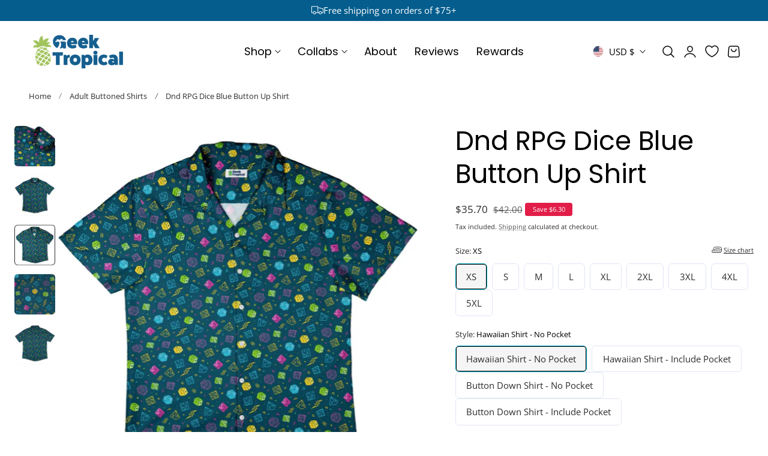

--- FILE ---
content_type: text/html; charset=utf-8
request_url: https://geektropical.com/products/dnd-rpg-dice-blue-button-up-shirt
body_size: 85513
content:
<!doctype html>
<html class="no-js" lang="en" dir="ltr">
  <head>
    
       <!-- Google Tag Manager -->
<script>(function(w,d,s,l,i){w[l]=w[l]||[];w[l].push({'gtm.start':
new Date().getTime(),event:'gtm.js'});var f=d.getElementsByTagName(s)[0],
j=d.createElement(s),dl=l!='dataLayer'?'&l='+l:'';j.async=true;j.src=
'https://www.googletagmanager.com/gtm.js?id='+i+dl;f.parentNode.insertBefore(j,f);
})(window,document,'script','dataLayer','GTM-5LRX3RN');</script>
<!-- End Google Tag Manager -->
    
    <meta charset="utf-8">
    <meta http-equiv="X-UA-Compatible" content="IE=edge,chrome=1">
    <meta name="viewport" content="width=device-width, initial-scale=1, maximum-scale=5, viewport-fit=cover">
    <meta name="theme-color" content="">
    <meta name="msapplication-TileColor" content="#2b5797">
    <link rel="apple-touch-icon" sizes="180x180" href="//geektropical.com/cdn/shop/t/149/assets/apple-touch-icon.png?v=16981">
    <link rel="icon" type="image/png" sizes="32x32" href="//geektropical.com/cdn/shop/t/149/assets/favicon-32x32.png?v=16981">
    <link rel="icon" type="image/png" sizes="16x16" href="//geektropical.com/cdn/shop/t/149/assets/favicon-16x16.png?v=16981">
    <link rel="manifest" href="//geektropical.com/cdn/shop/t/149/assets/site.webmanifest?v=16981">
    <link rel="mask-icon" href="//geektropical.com/cdn/shop/t/149/assets/safari-pinned-tab.svg?v=16981" color="#5bbad5">
    <link rel="canonical" href="https://geektropical.com/products/dnd-rpg-dice-blue-button-up-shirt"><link rel="icon" type="image/png" href="//geektropical.com/cdn/shop/files/Geek-Tropical-Favicon-2.png?crop=center&height=32&v=1727474363&width=32"><link rel="preconnect" href="https://fonts.shopifycdn.com" crossorigin><title>
      Dnd RPG Dice Blue Button Up Shirt | Geek Tropical
</title>

    
      <meta name="description" content="At last! Button up shirts that lets your geek out and score tons of compliments doing it! Made from soft and lightweight fabric, these custom button down and Hawaiian shirts have beautiful, sharp, and vibrant prints that will make you and everyone around you fall deep in geeky love. With over 200 prints to choose from, you will never be more proud to show off your geeky personality after selecting a print that shines who you are with a customized style fit for you. Celebrate your inner nerd and join thousands of satisfied unapologetic nerds in our community. Order today at Geek Tropical.Product Description Made with Geeknit™, our ultra-soft, lightweight, and moisture-wicking fabric designed for all day long comfort Branded buttons Regulaxed fit Continuous design between the left and right side of the shirt and the optional pocket Created with eco-friendly inks that are environmentally friendly Licensed art with most purchases benefiting the artist directly Proceeds from e..">
    

    
    <link rel="preload" as="font" href="//geektropical.com/cdn/fonts/open_sans/opensans_n4.c32e4d4eca5273f6d4ee95ddf54b5bbb75fc9b61.woff2" type="font/woff2" crossorigin>
    

    <link rel="preload" as="font" href="//geektropical.com/cdn/fonts/poppins/poppins_n4.0ba78fa5af9b0e1a374041b3ceaadf0a43b41362.woff2" type="font/woff2" crossorigin>
    

    

<meta property="og:site_name" content="Geek Tropical">
<meta property="og:url" content="https://geektropical.com/products/dnd-rpg-dice-blue-button-up-shirt">
<meta property="og:title" content="Dnd RPG Dice Blue Button Up Shirt | Geek Tropical">
<meta property="og:type" content="product">
<meta property="og:description" content="At last! Button up shirts that lets your geek out and score tons of compliments doing it! Made from soft and lightweight fabric, these custom button down and Hawaiian shirts have beautiful, sharp, and vibrant prints that will make you and everyone around you fall deep in geeky love. With over 200 prints to choose from, you will never be more proud to show off your geeky personality after selecting a print that shines who you are with a customized style fit for you. Celebrate your inner nerd and join thousands of satisfied unapologetic nerds in our community. Order today at Geek Tropical.Product Description Made with Geeknit™, our ultra-soft, lightweight, and moisture-wicking fabric designed for all day long comfort Branded buttons Regulaxed fit Continuous design between the left and right side of the shirt and the optional pocket Created with eco-friendly inks that are environmentally friendly Licensed art with most purchases benefiting the artist directly Proceeds from e.."><meta property="og:image" content="http://geektropical.com/cdn/shop/files/Dnd-RPG-Dice-Blue_Button-Up-Shirt-Top-Corner_89c19ab7-dd92-4a56-9a9f-b542fb3b0c6f-390967.jpg?v=1762467330">
  <meta property="og:image:secure_url" content="https://geektropical.com/cdn/shop/files/Dnd-RPG-Dice-Blue_Button-Up-Shirt-Top-Corner_89c19ab7-dd92-4a56-9a9f-b542fb3b0c6f-390967.jpg?v=1762467330">
  <meta property="og:image:width" content="2048">
  <meta property="og:image:height" content="2048"><meta property="og:price:amount" content="35.70">
  <meta property="og:price:currency" content="USD"><meta name="twitter:card" content="summary_large_image">
<meta name="twitter:title" content="Dnd RPG Dice Blue Button Up Shirt | Geek Tropical">
<meta name="twitter:description" content="At last! Button up shirts that lets your geek out and score tons of compliments doing it! Made from soft and lightweight fabric, these custom button down and Hawaiian shirts have beautiful, sharp, and vibrant prints that will make you and everyone around you fall deep in geeky love. With over 200 prints to choose from, you will never be more proud to show off your geeky personality after selecting a print that shines who you are with a customized style fit for you. Celebrate your inner nerd and join thousands of satisfied unapologetic nerds in our community. Order today at Geek Tropical.Product Description Made with Geeknit™, our ultra-soft, lightweight, and moisture-wicking fabric designed for all day long comfort Branded buttons Regulaxed fit Continuous design between the left and right side of the shirt and the optional pocket Created with eco-friendly inks that are environmentally friendly Licensed art with most purchases benefiting the artist directly Proceeds from e..">

    
    <script>window.performance && window.performance.mark && window.performance.mark('shopify.content_for_header.start');</script><meta name="facebook-domain-verification" content="w9vvbbkfv9dvd7a3x0e1ajhzlzmdm7">
<meta id="shopify-digital-wallet" name="shopify-digital-wallet" content="/56542429335/digital_wallets/dialog">
<meta name="shopify-checkout-api-token" content="140ecc4263eb6ce4b8ada7e50fa0dace">
<meta id="in-context-paypal-metadata" data-shop-id="56542429335" data-venmo-supported="false" data-environment="production" data-locale="en_US" data-paypal-v4="true" data-currency="USD">
<link rel="alternate" type="application/json+oembed" href="https://geektropical.com/products/dnd-rpg-dice-blue-button-up-shirt.oembed">
<script async="async" src="/checkouts/internal/preloads.js?locale=en-US"></script>
<link rel="preconnect" href="https://shop.app" crossorigin="anonymous">
<script async="async" src="https://shop.app/checkouts/internal/preloads.js?locale=en-US&shop_id=56542429335" crossorigin="anonymous"></script>
<script id="apple-pay-shop-capabilities" type="application/json">{"shopId":56542429335,"countryCode":"US","currencyCode":"USD","merchantCapabilities":["supports3DS"],"merchantId":"gid:\/\/shopify\/Shop\/56542429335","merchantName":"Geek Tropical","requiredBillingContactFields":["postalAddress","email"],"requiredShippingContactFields":["postalAddress","email"],"shippingType":"shipping","supportedNetworks":["visa","masterCard","amex","discover","elo","jcb"],"total":{"type":"pending","label":"Geek Tropical","amount":"1.00"},"shopifyPaymentsEnabled":true,"supportsSubscriptions":true}</script>
<script id="shopify-features" type="application/json">{"accessToken":"140ecc4263eb6ce4b8ada7e50fa0dace","betas":["rich-media-storefront-analytics"],"domain":"geektropical.com","predictiveSearch":true,"shopId":56542429335,"locale":"en"}</script>
<script>var Shopify = Shopify || {};
Shopify.shop = "herotabletoprpg.myshopify.com";
Shopify.locale = "en";
Shopify.currency = {"active":"USD","rate":"1.0"};
Shopify.country = "US";
Shopify.theme = {"name":"New Year","id":157979771128,"schema_name":"Nimbus","schema_version":"1.6.0","theme_store_id":3094,"role":"main"};
Shopify.theme.handle = "null";
Shopify.theme.style = {"id":null,"handle":null};
Shopify.cdnHost = "geektropical.com/cdn";
Shopify.routes = Shopify.routes || {};
Shopify.routes.root = "/";</script>
<script type="module">!function(o){(o.Shopify=o.Shopify||{}).modules=!0}(window);</script>
<script>!function(o){function n(){var o=[];function n(){o.push(Array.prototype.slice.apply(arguments))}return n.q=o,n}var t=o.Shopify=o.Shopify||{};t.loadFeatures=n(),t.autoloadFeatures=n()}(window);</script>
<script>
  window.ShopifyPay = window.ShopifyPay || {};
  window.ShopifyPay.apiHost = "shop.app\/pay";
  window.ShopifyPay.redirectState = null;
</script>
<script id="shop-js-analytics" type="application/json">{"pageType":"product"}</script>
<script defer="defer" async type="module" src="//geektropical.com/cdn/shopifycloud/shop-js/modules/v2/client.init-shop-cart-sync_BdyHc3Nr.en.esm.js"></script>
<script defer="defer" async type="module" src="//geektropical.com/cdn/shopifycloud/shop-js/modules/v2/chunk.common_Daul8nwZ.esm.js"></script>
<script type="module">
  await import("//geektropical.com/cdn/shopifycloud/shop-js/modules/v2/client.init-shop-cart-sync_BdyHc3Nr.en.esm.js");
await import("//geektropical.com/cdn/shopifycloud/shop-js/modules/v2/chunk.common_Daul8nwZ.esm.js");

  window.Shopify.SignInWithShop?.initShopCartSync?.({"fedCMEnabled":true,"windoidEnabled":true});

</script>
<script defer="defer" async type="module" src="//geektropical.com/cdn/shopifycloud/shop-js/modules/v2/client.payment-terms_MV4M3zvL.en.esm.js"></script>
<script defer="defer" async type="module" src="//geektropical.com/cdn/shopifycloud/shop-js/modules/v2/chunk.common_Daul8nwZ.esm.js"></script>
<script defer="defer" async type="module" src="//geektropical.com/cdn/shopifycloud/shop-js/modules/v2/chunk.modal_CQq8HTM6.esm.js"></script>
<script type="module">
  await import("//geektropical.com/cdn/shopifycloud/shop-js/modules/v2/client.payment-terms_MV4M3zvL.en.esm.js");
await import("//geektropical.com/cdn/shopifycloud/shop-js/modules/v2/chunk.common_Daul8nwZ.esm.js");
await import("//geektropical.com/cdn/shopifycloud/shop-js/modules/v2/chunk.modal_CQq8HTM6.esm.js");

  
</script>
<script>
  window.Shopify = window.Shopify || {};
  if (!window.Shopify.featureAssets) window.Shopify.featureAssets = {};
  window.Shopify.featureAssets['shop-js'] = {"shop-cart-sync":["modules/v2/client.shop-cart-sync_QYOiDySF.en.esm.js","modules/v2/chunk.common_Daul8nwZ.esm.js"],"init-fed-cm":["modules/v2/client.init-fed-cm_DchLp9rc.en.esm.js","modules/v2/chunk.common_Daul8nwZ.esm.js"],"shop-button":["modules/v2/client.shop-button_OV7bAJc5.en.esm.js","modules/v2/chunk.common_Daul8nwZ.esm.js"],"init-windoid":["modules/v2/client.init-windoid_DwxFKQ8e.en.esm.js","modules/v2/chunk.common_Daul8nwZ.esm.js"],"shop-cash-offers":["modules/v2/client.shop-cash-offers_DWtL6Bq3.en.esm.js","modules/v2/chunk.common_Daul8nwZ.esm.js","modules/v2/chunk.modal_CQq8HTM6.esm.js"],"shop-toast-manager":["modules/v2/client.shop-toast-manager_CX9r1SjA.en.esm.js","modules/v2/chunk.common_Daul8nwZ.esm.js"],"init-shop-email-lookup-coordinator":["modules/v2/client.init-shop-email-lookup-coordinator_UhKnw74l.en.esm.js","modules/v2/chunk.common_Daul8nwZ.esm.js"],"pay-button":["modules/v2/client.pay-button_DzxNnLDY.en.esm.js","modules/v2/chunk.common_Daul8nwZ.esm.js"],"avatar":["modules/v2/client.avatar_BTnouDA3.en.esm.js"],"init-shop-cart-sync":["modules/v2/client.init-shop-cart-sync_BdyHc3Nr.en.esm.js","modules/v2/chunk.common_Daul8nwZ.esm.js"],"shop-login-button":["modules/v2/client.shop-login-button_D8B466_1.en.esm.js","modules/v2/chunk.common_Daul8nwZ.esm.js","modules/v2/chunk.modal_CQq8HTM6.esm.js"],"init-customer-accounts-sign-up":["modules/v2/client.init-customer-accounts-sign-up_C8fpPm4i.en.esm.js","modules/v2/client.shop-login-button_D8B466_1.en.esm.js","modules/v2/chunk.common_Daul8nwZ.esm.js","modules/v2/chunk.modal_CQq8HTM6.esm.js"],"init-shop-for-new-customer-accounts":["modules/v2/client.init-shop-for-new-customer-accounts_CVTO0Ztu.en.esm.js","modules/v2/client.shop-login-button_D8B466_1.en.esm.js","modules/v2/chunk.common_Daul8nwZ.esm.js","modules/v2/chunk.modal_CQq8HTM6.esm.js"],"init-customer-accounts":["modules/v2/client.init-customer-accounts_dRgKMfrE.en.esm.js","modules/v2/client.shop-login-button_D8B466_1.en.esm.js","modules/v2/chunk.common_Daul8nwZ.esm.js","modules/v2/chunk.modal_CQq8HTM6.esm.js"],"shop-follow-button":["modules/v2/client.shop-follow-button_CkZpjEct.en.esm.js","modules/v2/chunk.common_Daul8nwZ.esm.js","modules/v2/chunk.modal_CQq8HTM6.esm.js"],"lead-capture":["modules/v2/client.lead-capture_BntHBhfp.en.esm.js","modules/v2/chunk.common_Daul8nwZ.esm.js","modules/v2/chunk.modal_CQq8HTM6.esm.js"],"checkout-modal":["modules/v2/client.checkout-modal_CfxcYbTm.en.esm.js","modules/v2/chunk.common_Daul8nwZ.esm.js","modules/v2/chunk.modal_CQq8HTM6.esm.js"],"shop-login":["modules/v2/client.shop-login_Da4GZ2H6.en.esm.js","modules/v2/chunk.common_Daul8nwZ.esm.js","modules/v2/chunk.modal_CQq8HTM6.esm.js"],"payment-terms":["modules/v2/client.payment-terms_MV4M3zvL.en.esm.js","modules/v2/chunk.common_Daul8nwZ.esm.js","modules/v2/chunk.modal_CQq8HTM6.esm.js"]};
</script>
<script>(function() {
  var isLoaded = false;
  function asyncLoad() {
    if (isLoaded) return;
    isLoaded = true;
    var urls = ["https:\/\/loox.io\/widget\/NJbhRg0LVj\/loox.1658075045611.js?shop=herotabletoprpg.myshopify.com","https:\/\/cdn.rebuyengine.com\/onsite\/js\/rebuy.js?shop=herotabletoprpg.myshopify.com","\/\/cdn.shopify.com\/proxy\/f2036053f93a07cda39b7a22765ac8a1ebf5ffacbbebb9fdfbcbc7673c1b0605\/clkj-online.oss-cn-hongkong.aliyuncs.com\/shopify-sdk\/bootstrap.js?shop=herotabletoprpg.myshopify.com\u0026sp-cache-control=cHVibGljLCBtYXgtYWdlPTkwMA"];
    for (var i = 0; i < urls.length; i++) {
      var s = document.createElement('script');
      s.type = 'text/javascript';
      s.async = true;
      s.src = urls[i];
      var x = document.getElementsByTagName('script')[0];
      x.parentNode.insertBefore(s, x);
    }
  };
  if(window.attachEvent) {
    window.attachEvent('onload', asyncLoad);
  } else {
    window.addEventListener('load', asyncLoad, false);
  }
})();</script>
<script id="__st">var __st={"a":56542429335,"offset":-25200,"reqid":"69c6d06c-08f1-495f-9756-23db1238e085-1768996266","pageurl":"geektropical.com\/products\/dnd-rpg-dice-blue-button-up-shirt","u":"05aec8bbf95c","p":"product","rtyp":"product","rid":7863159718136};</script>
<script>window.ShopifyPaypalV4VisibilityTracking = true;</script>
<script id="captcha-bootstrap">!function(){'use strict';const t='contact',e='account',n='new_comment',o=[[t,t],['blogs',n],['comments',n],[t,'customer']],c=[[e,'customer_login'],[e,'guest_login'],[e,'recover_customer_password'],[e,'create_customer']],r=t=>t.map((([t,e])=>`form[action*='/${t}']:not([data-nocaptcha='true']) input[name='form_type'][value='${e}']`)).join(','),a=t=>()=>t?[...document.querySelectorAll(t)].map((t=>t.form)):[];function s(){const t=[...o],e=r(t);return a(e)}const i='password',u='form_key',d=['recaptcha-v3-token','g-recaptcha-response','h-captcha-response',i],f=()=>{try{return window.sessionStorage}catch{return}},m='__shopify_v',_=t=>t.elements[u];function p(t,e,n=!1){try{const o=window.sessionStorage,c=JSON.parse(o.getItem(e)),{data:r}=function(t){const{data:e,action:n}=t;return t[m]||n?{data:e,action:n}:{data:t,action:n}}(c);for(const[e,n]of Object.entries(r))t.elements[e]&&(t.elements[e].value=n);n&&o.removeItem(e)}catch(o){console.error('form repopulation failed',{error:o})}}const l='form_type',E='cptcha';function T(t){t.dataset[E]=!0}const w=window,h=w.document,L='Shopify',v='ce_forms',y='captcha';let A=!1;((t,e)=>{const n=(g='f06e6c50-85a8-45c8-87d0-21a2b65856fe',I='https://cdn.shopify.com/shopifycloud/storefront-forms-hcaptcha/ce_storefront_forms_captcha_hcaptcha.v1.5.2.iife.js',D={infoText:'Protected by hCaptcha',privacyText:'Privacy',termsText:'Terms'},(t,e,n)=>{const o=w[L][v],c=o.bindForm;if(c)return c(t,g,e,D).then(n);var r;o.q.push([[t,g,e,D],n]),r=I,A||(h.body.append(Object.assign(h.createElement('script'),{id:'captcha-provider',async:!0,src:r})),A=!0)});var g,I,D;w[L]=w[L]||{},w[L][v]=w[L][v]||{},w[L][v].q=[],w[L][y]=w[L][y]||{},w[L][y].protect=function(t,e){n(t,void 0,e),T(t)},Object.freeze(w[L][y]),function(t,e,n,w,h,L){const[v,y,A,g]=function(t,e,n){const i=e?o:[],u=t?c:[],d=[...i,...u],f=r(d),m=r(i),_=r(d.filter((([t,e])=>n.includes(e))));return[a(f),a(m),a(_),s()]}(w,h,L),I=t=>{const e=t.target;return e instanceof HTMLFormElement?e:e&&e.form},D=t=>v().includes(t);t.addEventListener('submit',(t=>{const e=I(t);if(!e)return;const n=D(e)&&!e.dataset.hcaptchaBound&&!e.dataset.recaptchaBound,o=_(e),c=g().includes(e)&&(!o||!o.value);(n||c)&&t.preventDefault(),c&&!n&&(function(t){try{if(!f())return;!function(t){const e=f();if(!e)return;const n=_(t);if(!n)return;const o=n.value;o&&e.removeItem(o)}(t);const e=Array.from(Array(32),(()=>Math.random().toString(36)[2])).join('');!function(t,e){_(t)||t.append(Object.assign(document.createElement('input'),{type:'hidden',name:u})),t.elements[u].value=e}(t,e),function(t,e){const n=f();if(!n)return;const o=[...t.querySelectorAll(`input[type='${i}']`)].map((({name:t})=>t)),c=[...d,...o],r={};for(const[a,s]of new FormData(t).entries())c.includes(a)||(r[a]=s);n.setItem(e,JSON.stringify({[m]:1,action:t.action,data:r}))}(t,e)}catch(e){console.error('failed to persist form',e)}}(e),e.submit())}));const S=(t,e)=>{t&&!t.dataset[E]&&(n(t,e.some((e=>e===t))),T(t))};for(const o of['focusin','change'])t.addEventListener(o,(t=>{const e=I(t);D(e)&&S(e,y())}));const B=e.get('form_key'),M=e.get(l),P=B&&M;t.addEventListener('DOMContentLoaded',(()=>{const t=y();if(P)for(const e of t)e.elements[l].value===M&&p(e,B);[...new Set([...A(),...v().filter((t=>'true'===t.dataset.shopifyCaptcha))])].forEach((e=>S(e,t)))}))}(h,new URLSearchParams(w.location.search),n,t,e,['guest_login'])})(!0,!0)}();</script>
<script integrity="sha256-4kQ18oKyAcykRKYeNunJcIwy7WH5gtpwJnB7kiuLZ1E=" data-source-attribution="shopify.loadfeatures" defer="defer" src="//geektropical.com/cdn/shopifycloud/storefront/assets/storefront/load_feature-a0a9edcb.js" crossorigin="anonymous"></script>
<script crossorigin="anonymous" defer="defer" src="//geektropical.com/cdn/shopifycloud/storefront/assets/shopify_pay/storefront-65b4c6d7.js?v=20250812"></script>
<script data-source-attribution="shopify.dynamic_checkout.dynamic.init">var Shopify=Shopify||{};Shopify.PaymentButton=Shopify.PaymentButton||{isStorefrontPortableWallets:!0,init:function(){window.Shopify.PaymentButton.init=function(){};var t=document.createElement("script");t.src="https://geektropical.com/cdn/shopifycloud/portable-wallets/latest/portable-wallets.en.js",t.type="module",document.head.appendChild(t)}};
</script>
<script data-source-attribution="shopify.dynamic_checkout.buyer_consent">
  function portableWalletsHideBuyerConsent(e){var t=document.getElementById("shopify-buyer-consent"),n=document.getElementById("shopify-subscription-policy-button");t&&n&&(t.classList.add("hidden"),t.setAttribute("aria-hidden","true"),n.removeEventListener("click",e))}function portableWalletsShowBuyerConsent(e){var t=document.getElementById("shopify-buyer-consent"),n=document.getElementById("shopify-subscription-policy-button");t&&n&&(t.classList.remove("hidden"),t.removeAttribute("aria-hidden"),n.addEventListener("click",e))}window.Shopify?.PaymentButton&&(window.Shopify.PaymentButton.hideBuyerConsent=portableWalletsHideBuyerConsent,window.Shopify.PaymentButton.showBuyerConsent=portableWalletsShowBuyerConsent);
</script>
<script data-source-attribution="shopify.dynamic_checkout.cart.bootstrap">document.addEventListener("DOMContentLoaded",(function(){function t(){return document.querySelector("shopify-accelerated-checkout-cart, shopify-accelerated-checkout")}if(t())Shopify.PaymentButton.init();else{new MutationObserver((function(e,n){t()&&(Shopify.PaymentButton.init(),n.disconnect())})).observe(document.body,{childList:!0,subtree:!0})}}));
</script>
<link id="shopify-accelerated-checkout-styles" rel="stylesheet" media="screen" href="https://geektropical.com/cdn/shopifycloud/portable-wallets/latest/accelerated-checkout-backwards-compat.css" crossorigin="anonymous">
<style id="shopify-accelerated-checkout-cart">
        #shopify-buyer-consent {
  margin-top: 1em;
  display: inline-block;
  width: 100%;
}

#shopify-buyer-consent.hidden {
  display: none;
}

#shopify-subscription-policy-button {
  background: none;
  border: none;
  padding: 0;
  text-decoration: underline;
  font-size: inherit;
  cursor: pointer;
}

#shopify-subscription-policy-button::before {
  box-shadow: none;
}

      </style>

<script>window.performance && window.performance.mark && window.performance.mark('shopify.content_for_header.end');</script>

    
<style data-shopify>

  @font-face {
  font-family: "Open Sans";
  font-weight: 400;
  font-style: normal;
  font-display: swap;
  src: url("//geektropical.com/cdn/fonts/open_sans/opensans_n4.c32e4d4eca5273f6d4ee95ddf54b5bbb75fc9b61.woff2") format("woff2"),
       url("//geektropical.com/cdn/fonts/open_sans/opensans_n4.5f3406f8d94162b37bfa232b486ac93ee892406d.woff") format("woff");
}

  @font-face {
  font-family: "Open Sans";
  font-weight: 500;
  font-style: normal;
  font-display: swap;
  src: url("//geektropical.com/cdn/fonts/open_sans/opensans_n5.500dcf21ddee5bc5855ad3a20394d3bc363c217c.woff2") format("woff2"),
       url("//geektropical.com/cdn/fonts/open_sans/opensans_n5.af1a06d824dccfb4d400ba874ef19176651ec834.woff") format("woff");
}

  @font-face {
  font-family: "Open Sans";
  font-weight: 600;
  font-style: normal;
  font-display: swap;
  src: url("//geektropical.com/cdn/fonts/open_sans/opensans_n6.15aeff3c913c3fe570c19cdfeed14ce10d09fb08.woff2") format("woff2"),
       url("//geektropical.com/cdn/fonts/open_sans/opensans_n6.14bef14c75f8837a87f70ce22013cb146ee3e9f3.woff") format("woff");
}

  @font-face {
  font-family: "Open Sans";
  font-weight: 700;
  font-style: normal;
  font-display: swap;
  src: url("//geektropical.com/cdn/fonts/open_sans/opensans_n7.a9393be1574ea8606c68f4441806b2711d0d13e4.woff2") format("woff2"),
       url("//geektropical.com/cdn/fonts/open_sans/opensans_n7.7b8af34a6ebf52beb1a4c1d8c73ad6910ec2e553.woff") format("woff");
}

  @font-face {
  font-family: "Open Sans";
  font-weight: 400;
  font-style: italic;
  font-display: swap;
  src: url("//geektropical.com/cdn/fonts/open_sans/opensans_i4.6f1d45f7a46916cc95c694aab32ecbf7509cbf33.woff2") format("woff2"),
       url("//geektropical.com/cdn/fonts/open_sans/opensans_i4.4efaa52d5a57aa9a57c1556cc2b7465d18839daa.woff") format("woff");
}

  @font-face {
  font-family: "Open Sans";
  font-weight: 700;
  font-style: italic;
  font-display: swap;
  src: url("//geektropical.com/cdn/fonts/open_sans/opensans_i7.916ced2e2ce15f7fcd95d196601a15e7b89ee9a4.woff2") format("woff2"),
       url("//geektropical.com/cdn/fonts/open_sans/opensans_i7.99a9cff8c86ea65461de497ade3d515a98f8b32a.woff") format("woff");
}

  @font-face {
  font-family: Poppins;
  font-weight: 400;
  font-style: normal;
  font-display: swap;
  src: url("//geektropical.com/cdn/fonts/poppins/poppins_n4.0ba78fa5af9b0e1a374041b3ceaadf0a43b41362.woff2") format("woff2"),
       url("//geektropical.com/cdn/fonts/poppins/poppins_n4.214741a72ff2596839fc9760ee7a770386cf16ca.woff") format("woff");
}

  @font-face {
  font-family: Poppins;
  font-weight: 500;
  font-style: normal;
  font-display: swap;
  src: url("//geektropical.com/cdn/fonts/poppins/poppins_n5.ad5b4b72b59a00358afc706450c864c3c8323842.woff2") format("woff2"),
       url("//geektropical.com/cdn/fonts/poppins/poppins_n5.33757fdf985af2d24b32fcd84c9a09224d4b2c39.woff") format("woff");
}

  @font-face {
  font-family: Poppins;
  font-weight: 600;
  font-style: normal;
  font-display: swap;
  src: url("//geektropical.com/cdn/fonts/poppins/poppins_n6.aa29d4918bc243723d56b59572e18228ed0786f6.woff2") format("woff2"),
       url("//geektropical.com/cdn/fonts/poppins/poppins_n6.5f815d845fe073750885d5b7e619ee00e8111208.woff") format("woff");
}

  @font-face {
  font-family: Poppins;
  font-weight: 700;
  font-style: normal;
  font-display: swap;
  src: url("//geektropical.com/cdn/fonts/poppins/poppins_n7.56758dcf284489feb014a026f3727f2f20a54626.woff2") format("woff2"),
       url("//geektropical.com/cdn/fonts/poppins/poppins_n7.f34f55d9b3d3205d2cd6f64955ff4b36f0cfd8da.woff") format("woff");
}

  @font-face {
  font-family: Poppins;
  font-weight: 400;
  font-style: italic;
  font-display: swap;
  src: url("//geektropical.com/cdn/fonts/poppins/poppins_i4.846ad1e22474f856bd6b81ba4585a60799a9f5d2.woff2") format("woff2"),
       url("//geektropical.com/cdn/fonts/poppins/poppins_i4.56b43284e8b52fc64c1fd271f289a39e8477e9ec.woff") format("woff");
}

  @font-face {
  font-family: Poppins;
  font-weight: 700;
  font-style: italic;
  font-display: swap;
  src: url("//geektropical.com/cdn/fonts/poppins/poppins_i7.42fd71da11e9d101e1e6c7932199f925f9eea42d.woff2") format("woff2"),
       url("//geektropical.com/cdn/fonts/poppins/poppins_i7.ec8499dbd7616004e21155106d13837fff4cf556.woff") format("woff");
}


/**
 * Typography
 * https://type-scale.com/
 */
 :root {
    --size-hxl: 4.0rem;
    --size-h0: 3.6rem;
    --size-h1: 3.2rem;
    --size-h2: 2.8rem;
    --size-h3: 2.2rem;
    --size-h4: 1.8rem;
    --size-h5: 1.6rem;
    --size-h6: 1.5rem;
    --size-large:1.6rem;  
    --size-body: 1.5rem;  
    --size-small:1.3rem;
    --size-tiny: 1.2rem;
  }
@media only screen and (min-width: 990px) {
    :root {
      --size-hxl: 5.6rem;
      --size-h0: 4.8rem;
      --size-h1: 4rem;
      --size-h2: 3.2rem;
      --size-h3: 2.8rem;
      --size-h4: 2.2rem;
      --size-h5: 1.7rem;
      --size-h6: 1.6rem;
      --size-large:1.75rem; 
      --size-body: 1.6rem;  
      --size-small:1.4rem;
      --size-tiny: 1.2rem;
    }
  }


      :root{
        /*Color*/
        --color-background: 255 255 255;
        --color-foreground: 44 45 46;
        --color-heading: 0 0 0;
        --color-accent: 0 171 196;
        --color-border: 224 230 244; 
        --color-input-border: 216 220 229;
        --color-overlay: 51 51 51;
        --color-drawer-background: 255 255 255;
        --color-header-background: 255 255 255;
        --color-header-text: 0 0 0;
        --color-header-link-hover: 0 171 196;
        --color-footer-background: 246 246 246;
        --color-footer-border: 221 221 221;
        --color-footer-heading: 0 0 0;
        --color-footer-text: 0 0 0;
        --color-footer-link: 0 0 0;
        --color-footer-link-hover: 68 68 68;
        --color-placeholder-bg:#f1f1f1;
        --color-placeholder-fill:rgba(var(--color-foreground)/0.5);

        --color-price-discount-background: 225 29 72;--color-price-discount:255 255 255;
        --color-sold-out-background: 204 204 204;--color-sold-out:0 0 0;
        --color-stars: 255 170 71;
        --color-background-card:245 245 245;
       
        /*Button*/
        --btn-solid-bg: 0 171 196;
        --btn-solid-border: 0 171 196;
        --btn-solid-bg-hover: 0 171 196;
        --btn-solid-border-hover: 0 171 196;
        --btn-solid-text: 255 255 255;
        --btn-solid-text-hover: 255 255 255;
        --btn-solid-text-white:0 0 0;
        --btn-solid-white-bg:44 45 46;
        --btn-secondary-solid-bg: 255 236 225;
        --btn-secondary-solid-border: 255 236 225;
        --btn-secondary-solid-text: 255 91 0;
        --btn-secondary-solid-text-hover: 255 91 0;
        --btn-secondary-solid-bg-hover: 255 227 210;
        --btn-secondary-solid-border-hover: 255 227 210;
        --btn-outline-border: 0 171 196;
        --btn-outline-text: 0 171 196;
        --btn-outline-text-white-hover: 0 171 196;
        --btn-underlined-text: 0 171 196;
        --btn-underlined-bg: 0 171 196;
      }
     
      :root{
        /* Appearance and spacing */
        --dropdown-radius: 6px;
        --inputs-radius: 6px;
        --color-shadow:var(--color-heading);
        --shadow: 0 5px 30px rgb(var(--color-heading) / 0.1);
        --shadow-sm: 0 2px 8px rgb(var(--color-heading) / 0.1);
        --badge-corner-radius: 0.4rem;
      }
      :root {
       
        /*Font*/
        --font-body-family: "Open Sans", sans-serif;
        --font-body-style: normal;
        --font-body-weight: 400;
        --font-body-weight-bold: 700;

        --font-heading-family: Poppins, sans-serif;
        --font-heading-style: normal;
        --font-heading-weight: 400;
        --font-heading-weight-bold: 700;

        --font-body-scale: 0.96;
        --font-heading-scale: 1.15;

        --text-size-hxl : calc(var(--font-heading-scale)*var(--size-hxl));
        --text-size-h0 : calc(var(--font-heading-scale)*var(--size-h0));
        --text-size-h1 : calc(var(--font-heading-scale)*var(--size-h1));
        --text-size-h2 : calc(var(--font-heading-scale)*var(--size-h2));
        --text-size-h3 : calc(var(--font-heading-scale)*var(--size-h3));
        --text-size-h4 : calc(var(--font-heading-scale)*var(--size-h4));
        --text-size-h5 : calc(var(--font-heading-scale)*var(--size-h5));
        --text-size-h6 : calc(var(--font-heading-scale)*var(--size-h6));
        --text-size-large : calc(var(--font-body-scale)*var(--size-large));
        --text-size-base : calc(var(--font-body-scale)*var(--size-body));
        --text-size-small : calc(var(--font-body-scale)*var(--size-small));
        --text-size-tiny : calc(var(--font-body-scale)*var(--size-tiny));

        --font-heading-spacing: 0px;
        --font-body-spacing: 0px;
        --font-heading-transform: none;
        --font-subheading-family: var(--font-body-family) ;
        --font-subheading-scale:  1.0;
        --font-subheading-spacing: 2px;
        --font-subheading-transform: uppercase;
        --font-subheading-weight: 500;
        --text-size-subheading:  calc(var(--font-subheading-scale)* 1.2rem);
        --font-card-title-family: var(--font-heading-family) ;
        --font-card-title-scale:  1.0;
        --font-card-title-spacing: 0px;
        --font-card-title-transform: none;
        --font-card-title-weight: medium;


        --container-max-width:1300px;
        --fluid-container-width:100%;
        --inputs-border-width:1px;
        --icon-stroke-width: 1.5;
        --icon-style : ;
        
        /* Buttons */
        --btn-padding-vertical:8px;
        --btn-padding-horizontal:28px;
        --btn-padding-vertical-sm:0.8rem;
        --btn-padding-horizontal-sm:1.6rem;
        --height-btn: 48px;
        --thickness-btn-outline: 1px;
        --thickness-btn-underline: 1px;
        --inputs-thickness: 1px;

        --btn-font-family:  var(--font-body-family) ;
        --btn-font-scale :0.98;
        --btn-font-size: calc(var(--btn-font-scale) * 1.6rem);
        --btn-font-spacing: 0px;
        --btn-font-weight: 500;
        --btn-font-transform: none;
        --btn-border-radius:6px;
        

        --media-radius: 6px;
        --fluid-offset:24px;
        --max-width-drawer:540px;

        /*Animation hover*/
        
        --btn-transform: scaleX(0);
        --btn-transform-origin: center right;
        --btn-transform-hover: none;
        --btn-transform-origin-hover:center left;
        --btn-opacity: 1;
        --btn-opacity-hover: 1;
      }
      :root {
        --duration-short: 100ms;
        --duration-default: 200ms;
        --duration-announcement-bar: 250ms;
        --duration-medium: 300ms;
        --duration-long: 500ms;
        --duration-extra-long: 600ms;
        --duration-extra-longer: 750ms;
        --duration-extended: 0.5s;
        --ease-out-slow: cubic-bezier(.26,.54,.32,1);
        --animation-slide-in: slideIn  var(--duration-extended) var(--ease-out-slow) forwards;
        --animation-fade-in: fadeIn var(--duration-extended) var(--ease-out-slow);
      }

        shopify-accelerated-checkout {
          --shopify-accelerated-checkout-button-block-size: var(--height-btn);
          --shopify-accelerated-checkout-button-border-radius: var(--btn-border-radius);
          --shopify-accelerated-checkout-button-box-shadow: none;
          --shopify-accelerated-checkout-skeleton-background-color: #dedede;
          --shopify-accelerated-checkout-skeleton-animation-opacity-start: 1;
          --shopify-accelerated-checkout-skeleton-animation-opacity-end: 0.5;
          --shopify-accelerated-checkout-skeleton-animation-duration: 4s;
          --shopify-accelerated-checkout-skeleton-animation-timing-function: ease;
        }

        shopify-accelerated-checkout-cart {
          --shopify-accelerated-checkout-button-block-size: var(--height-btn);
          --shopify-accelerated-checkout-button-inline-size: var(--height-btn);
          --shopify-accelerated-checkout-button-border-radius:var(--btn-border-radius);
          --shopify-accelerated-checkout-button-box-shadow: none;
          --shopify-accelerated-checkout-inline-alignment: flex-center;
          --shopify-accelerated-checkout-row-gap: 8px;
          --shopify-accelerated-checkout-skeleton-background-color: #dedede;
          --shopify-accelerated-checkout-skeleton-animation-opacity-start: 1;
          --shopify-accelerated-checkout-skeleton-animation-opacity-end: 0.5;
          --shopify-accelerated-checkout-skeleton-animation-duration: 4s;
          --shopify-accelerated-checkout-skeleton-animation-timing-function: ease;
        }
      

      *,
      *::before,
      *::after {
        box-sizing: inherit;
      }

      html {
        box-sizing: border-box;
        font-size: calc(var(--font-body-scale) * 62.25%);
        height: 100%;
      }

      body {
        text-rendering: optimizeSpeed;
        display: flex;
        flex-direction: column;
        justify-content:start;
        overflow-wrap: break-word;
        margin: 0;
        letter-spacing: var(--font-body-spacing);
        line-height: calc(1 + 0.8 / var(--font-body-scale));
        font-family: var(--font-body-family);
        font-style: var(--font-body-style);
        font-weight: var(--font-body-weight);
        font-size: var(--text-size-base);
        color:rgb(var(--color-foreground));
        background-color: rgb(var(--color-background));
      }
      

      @media screen and (min-width: 750px) {
        body {
          font-size: var(--text-size-base);
        }
      }
      .no-js .no-js-hidden {
          display: none ;
      }</style>

    <link href="//geektropical.com/cdn/shop/t/149/assets/theme.css?v=175099496332128619391767814950" rel="stylesheet" type="text/css" media="all" />
    
    <script src="//geektropical.com/cdn/shop/t/149/assets/vendor.js?v=159107135763146981071767814951" defer="defer"></script>
<script src="//geektropical.com/cdn/shop/t/149/assets/constants.js?v=58251544750838685771767814905" defer="defer"></script>
<script src="//geektropical.com/cdn/shop/t/149/assets/pubsub.js?v=158357773527763999511767814927" defer="defer"></script>
<script src="//geektropical.com/cdn/shop/t/149/assets/theme.js?v=51024455674584033871767814950" defer="defer"></script><script src="//geektropical.com/cdn/shop/t/149/assets/animations.js?v=42119437843606348031767814884" defer="defer"></script> 
    <script>
      document.documentElement.className = document.documentElement.className.replace('no-js', 'js');
      if (Shopify.designMode) {
        document.documentElement.classList.add('shopify-design-mode');
      }
    </script><link href="//geektropical.com/cdn/shop/t/149/assets/component-localization-form.css?v=111394839899783459601767814895" rel="stylesheet" type="text/css" media="all" />
      <script src="//geektropical.com/cdn/shop/t/149/assets/localization-form.js?v=169565320306168926741767814913" defer="defer"></script><link rel="stylesheet" href="//geektropical.com/cdn/shop/t/149/assets/component-predictive-search.css?v=121641787366765705261767814899" media="print" onload="this.media='all'" >








  <!-- BEGIN app block: shopify://apps/tinyseo/blocks/breadcrumbs-json-ld-embed/0605268f-f7c4-4e95-b560-e43df7d59ae4 --><script type="application/ld+json" id="tinyimg-breadcrumbs-json-ld">
      {
        "@context": "https://schema.org",
        "@type": "BreadcrumbList",
        "itemListElement": [
          {
            "@type": "ListItem",
            "position": 1,
            "item": {
              "@id": "https://geektropical.com",
          "name": "Home"
        }
      }
      
        
        
      ,{
        "@type": "ListItem",
        "position": 2,
        "item": {
          "@id": "https://geektropical.com/products/dnd-rpg-dice-blue-button-up-shirt",
          "name": "Dnd RPG Dice Blue Button Up Shirt"
        }
      }
      
      ]
    }
  </script>
<!-- END app block --><!-- BEGIN app block: shopify://apps/tinyseo/blocks/product-json-ld-embed/0605268f-f7c4-4e95-b560-e43df7d59ae4 --><script type="application/ld+json" id="tinyimg-product-json-ld">{
  "@context": "https://schema.org/",
  "@type": "Product",
  "@id": "https://geektropical.com/products/dnd-rpg-dice-blue-button-up-shirt",

  "category": "Shirts",
  

  
  
  

  

  "weight": {
  "@type": "QuantitativeValue",
  "value": "4.8",
  "unitCode": "ONZ"
  },"offers" : [
  {
  "@type" : "Offer" ,
  "gtin8": "55176696",

  "sku": "GTBTT2836XHSNP",
  
  "priceCurrency" : "USD" ,
  "price": "35.7",
  "priceValidUntil": "2026-04-21",
  
  "priceSpecification": {
    "@type": "UnitPriceSpecification",
    "price": "42.0",
    "priceCurrency": "USD",
    "priceType": "https://schema.org/ListPrice"
  },
  
  
  "availability" : "http://schema.org/InStock",
  
  "itemCondition": "http://schema.org/NewCondition",
  

  "name": "XS / Hawaiian Shirt - No Pocket",
  "url" : "https://geektropical.com/products/dnd-rpg-dice-blue-button-up-shirt?variant=44030755176696",
  
  "image": "https://geektropical.com/cdn/shop/files/Dnd-RPG-Dice-Blue_Hawaiian-Shirt-Front-2_daf4c6c8-00b5-4b4f-9f9b-296323087eb8-687130.jpg?v=1713867359",

  
  
  
  
  "seller" : {
  "@type" : "Organization",
  "name" : "Geek Tropical"
  }
  },
  {
  "@type" : "Offer" ,
  "gtin8": "55209464",

  "sku": "GTBTT2836XHSIP",
  
  "priceCurrency" : "USD" ,
  "price": "35.7",
  "priceValidUntil": "2026-04-21",
  
  "priceSpecification": {
    "@type": "UnitPriceSpecification",
    "price": "42.0",
    "priceCurrency": "USD",
    "priceType": "https://schema.org/ListPrice"
  },
  
  
  "availability" : "http://schema.org/InStock",
  
  "itemCondition": "http://schema.org/NewCondition",
  

  "name": "XS / Hawaiian Shirt - Include Pocket",
  "url" : "https://geektropical.com/products/dnd-rpg-dice-blue-button-up-shirt?variant=44030755209464",
  
  "image": "https://geektropical.com/cdn/shop/files/Dnd-RPG-Dice-Blue_Hawaiian-Shirt-Front-2_daf4c6c8-00b5-4b4f-9f9b-296323087eb8-687130.jpg?v=1713867359",

  
  
  
  
  "seller" : {
  "@type" : "Organization",
  "name" : "Geek Tropical"
  }
  },
  {
  "@type" : "Offer" ,
  "gtin8": "55242232",

  "sku": "GTBTT2836XBDSNP",
  
  "priceCurrency" : "USD" ,
  "price": "35.7",
  "priceValidUntil": "2026-04-21",
  
  "priceSpecification": {
    "@type": "UnitPriceSpecification",
    "price": "42.0",
    "priceCurrency": "USD",
    "priceType": "https://schema.org/ListPrice"
  },
  
  
  "availability" : "http://schema.org/InStock",
  
  "itemCondition": "http://schema.org/NewCondition",
  

  "name": "XS / Button Down Shirt - No Pocket",
  "url" : "https://geektropical.com/products/dnd-rpg-dice-blue-button-up-shirt?variant=44030755242232",
  
  "image": "https://geektropical.com/cdn/shop/files/Dnd-RPG-Dice-Blue_Button-Up-Shirt-Top-Corner_89c19ab7-dd92-4a56-9a9f-b542fb3b0c6f-390967.jpg?v=1762467330",

  
  
  
  
  "seller" : {
  "@type" : "Organization",
  "name" : "Geek Tropical"
  }
  },
  {
  "@type" : "Offer" ,
  "gtin8": "55275000",

  "sku": "GTBTT2836XBDSIP",
  
  "priceCurrency" : "USD" ,
  "price": "35.7",
  "priceValidUntil": "2026-04-21",
  
  "priceSpecification": {
    "@type": "UnitPriceSpecification",
    "price": "42.0",
    "priceCurrency": "USD",
    "priceType": "https://schema.org/ListPrice"
  },
  
  
  "availability" : "http://schema.org/InStock",
  
  "itemCondition": "http://schema.org/NewCondition",
  

  "name": "XS / Button Down Shirt - Include Pocket",
  "url" : "https://geektropical.com/products/dnd-rpg-dice-blue-button-up-shirt?variant=44030755275000",
  
  "image": "https://geektropical.com/cdn/shop/files/Dnd-RPG-Dice-Blue_Button-Up-Shirt-Top-Corner_89c19ab7-dd92-4a56-9a9f-b542fb3b0c6f-390967.jpg?v=1762467330",

  
  
  
  
  "seller" : {
  "@type" : "Organization",
  "name" : "Geek Tropical"
  }
  },
  {
  "@type" : "Offer" ,
  "gtin8": "76360952",

  "sku": "GTBTT1134SHAW",
  
  "priceCurrency" : "USD" ,
  "price": "35.7",
  "priceValidUntil": "2026-04-21",
  
  "priceSpecification": {
    "@type": "UnitPriceSpecification",
    "price": "42.0",
    "priceCurrency": "USD",
    "priceType": "https://schema.org/ListPrice"
  },
  
  
  "availability" : "http://schema.org/InStock",
  
  "itemCondition": "http://schema.org/NewCondition",
  

  "name": "S / Hawaiian Shirt - No Pocket",
  "url" : "https://geektropical.com/products/dnd-rpg-dice-blue-button-up-shirt?variant=43451676360952",
  
  "image": "https://geektropical.com/cdn/shop/files/Dnd-RPG-Dice-Blue_Hawaiian-Shirt-Front-2_daf4c6c8-00b5-4b4f-9f9b-296323087eb8-687130.jpg?v=1713867359",

  
  
  
  
  "seller" : {
  "@type" : "Organization",
  "name" : "Geek Tropical"
  }
  },
  {
  "@type" : "Offer" ,
  "gtin8": "76426488",

  "sku": "GTBTT1134SHAW",
  
  "priceCurrency" : "USD" ,
  "price": "35.7",
  "priceValidUntil": "2026-04-21",
  
  "priceSpecification": {
    "@type": "UnitPriceSpecification",
    "price": "42.0",
    "priceCurrency": "USD",
    "priceType": "https://schema.org/ListPrice"
  },
  
  
  "availability" : "http://schema.org/InStock",
  
  "itemCondition": "http://schema.org/NewCondition",
  

  "name": "S / Hawaiian Shirt - Include Pocket",
  "url" : "https://geektropical.com/products/dnd-rpg-dice-blue-button-up-shirt?variant=43451676426488",
  
  "image": "https://geektropical.com/cdn/shop/files/Dnd-RPG-Dice-Blue_Hawaiian-Shirt-Front-2_daf4c6c8-00b5-4b4f-9f9b-296323087eb8-687130.jpg?v=1713867359",

  
  
  
  
  "seller" : {
  "@type" : "Organization",
  "name" : "Geek Tropical"
  }
  },
  {
  "@type" : "Offer" ,
  "gtin8": "76492024",

  "sku": "GTBTT1134SBUT",
  
  "priceCurrency" : "USD" ,
  "price": "35.7",
  "priceValidUntil": "2026-04-21",
  
  "priceSpecification": {
    "@type": "UnitPriceSpecification",
    "price": "42.0",
    "priceCurrency": "USD",
    "priceType": "https://schema.org/ListPrice"
  },
  
  
  "availability" : "http://schema.org/InStock",
  
  "itemCondition": "http://schema.org/NewCondition",
  

  "name": "S / Button Down Shirt - No Pocket",
  "url" : "https://geektropical.com/products/dnd-rpg-dice-blue-button-up-shirt?variant=43451676492024",
  
  "image": "https://geektropical.com/cdn/shop/files/Dnd-RPG-Dice-Blue_Button-Up-Shirt-Top-Corner_89c19ab7-dd92-4a56-9a9f-b542fb3b0c6f-390967.jpg?v=1762467330",

  
  
  
  
  "seller" : {
  "@type" : "Organization",
  "name" : "Geek Tropical"
  }
  },
  {
  "@type" : "Offer" ,
  "gtin8": "76557560",

  "sku": "GTBTT1134SBUT",
  
  "priceCurrency" : "USD" ,
  "price": "35.7",
  "priceValidUntil": "2026-04-21",
  
  "priceSpecification": {
    "@type": "UnitPriceSpecification",
    "price": "42.0",
    "priceCurrency": "USD",
    "priceType": "https://schema.org/ListPrice"
  },
  
  
  "availability" : "http://schema.org/InStock",
  
  "itemCondition": "http://schema.org/NewCondition",
  

  "name": "S / Button Down Shirt - Include Pocket",
  "url" : "https://geektropical.com/products/dnd-rpg-dice-blue-button-up-shirt?variant=43451676557560",
  
  "image": "https://geektropical.com/cdn/shop/files/Dnd-RPG-Dice-Blue_Button-Up-Shirt-Top-Corner_89c19ab7-dd92-4a56-9a9f-b542fb3b0c6f-390967.jpg?v=1762467330",

  
  
  
  
  "seller" : {
  "@type" : "Organization",
  "name" : "Geek Tropical"
  }
  },
  {
  "@type" : "Offer" ,
  "gtin8": "76623096",

  "sku": "GTBTT1134MHAW",
  
  "priceCurrency" : "USD" ,
  "price": "35.7",
  "priceValidUntil": "2026-04-21",
  
  "priceSpecification": {
    "@type": "UnitPriceSpecification",
    "price": "42.0",
    "priceCurrency": "USD",
    "priceType": "https://schema.org/ListPrice"
  },
  
  
  "availability" : "http://schema.org/InStock",
  
  "itemCondition": "http://schema.org/NewCondition",
  

  "name": "M / Hawaiian Shirt - No Pocket",
  "url" : "https://geektropical.com/products/dnd-rpg-dice-blue-button-up-shirt?variant=43451676623096",
  
  "image": "https://geektropical.com/cdn/shop/files/Dnd-RPG-Dice-Blue_Hawaiian-Shirt-Front-2_daf4c6c8-00b5-4b4f-9f9b-296323087eb8-687130.jpg?v=1713867359",

  
  
  
  
  "seller" : {
  "@type" : "Organization",
  "name" : "Geek Tropical"
  }
  },
  {
  "@type" : "Offer" ,
  "gtin8": "76688632",

  "sku": "GTBTT1134MHAW",
  
  "priceCurrency" : "USD" ,
  "price": "35.7",
  "priceValidUntil": "2026-04-21",
  
  "priceSpecification": {
    "@type": "UnitPriceSpecification",
    "price": "42.0",
    "priceCurrency": "USD",
    "priceType": "https://schema.org/ListPrice"
  },
  
  
  "availability" : "http://schema.org/InStock",
  
  "itemCondition": "http://schema.org/NewCondition",
  

  "name": "M / Hawaiian Shirt - Include Pocket",
  "url" : "https://geektropical.com/products/dnd-rpg-dice-blue-button-up-shirt?variant=43451676688632",
  
  "image": "https://geektropical.com/cdn/shop/files/Dnd-RPG-Dice-Blue_Hawaiian-Shirt-Front-2_daf4c6c8-00b5-4b4f-9f9b-296323087eb8-687130.jpg?v=1713867359",

  
  
  
  
  "seller" : {
  "@type" : "Organization",
  "name" : "Geek Tropical"
  }
  },
  {
  "@type" : "Offer" ,
  "gtin8": "76754168",

  "sku": "GTBTT1134MBUT",
  
  "priceCurrency" : "USD" ,
  "price": "35.7",
  "priceValidUntil": "2026-04-21",
  
  "priceSpecification": {
    "@type": "UnitPriceSpecification",
    "price": "42.0",
    "priceCurrency": "USD",
    "priceType": "https://schema.org/ListPrice"
  },
  
  
  "availability" : "http://schema.org/InStock",
  
  "itemCondition": "http://schema.org/NewCondition",
  

  "name": "M / Button Down Shirt - No Pocket",
  "url" : "https://geektropical.com/products/dnd-rpg-dice-blue-button-up-shirt?variant=43451676754168",
  
  "image": "https://geektropical.com/cdn/shop/files/Dnd-RPG-Dice-Blue_Button-Up-Shirt-Top-Corner_89c19ab7-dd92-4a56-9a9f-b542fb3b0c6f-390967.jpg?v=1762467330",

  
  
  
  
  "seller" : {
  "@type" : "Organization",
  "name" : "Geek Tropical"
  }
  },
  {
  "@type" : "Offer" ,
  "gtin8": "76786936",

  "sku": "GTBTT1134MBUT",
  
  "priceCurrency" : "USD" ,
  "price": "35.7",
  "priceValidUntil": "2026-04-21",
  
  "priceSpecification": {
    "@type": "UnitPriceSpecification",
    "price": "42.0",
    "priceCurrency": "USD",
    "priceType": "https://schema.org/ListPrice"
  },
  
  
  "availability" : "http://schema.org/InStock",
  
  "itemCondition": "http://schema.org/NewCondition",
  

  "name": "M / Button Down Shirt - Include Pocket",
  "url" : "https://geektropical.com/products/dnd-rpg-dice-blue-button-up-shirt?variant=43451676786936",
  
  "image": "https://geektropical.com/cdn/shop/files/Dnd-RPG-Dice-Blue_Button-Up-Shirt-Top-Corner_89c19ab7-dd92-4a56-9a9f-b542fb3b0c6f-390967.jpg?v=1762467330",

  
  
  
  
  "seller" : {
  "@type" : "Organization",
  "name" : "Geek Tropical"
  }
  },
  {
  "@type" : "Offer" ,
  "gtin8": "76819704",

  "sku": "GTBTT1134LHAW",
  
  "priceCurrency" : "USD" ,
  "price": "35.7",
  "priceValidUntil": "2026-04-21",
  
  "priceSpecification": {
    "@type": "UnitPriceSpecification",
    "price": "42.0",
    "priceCurrency": "USD",
    "priceType": "https://schema.org/ListPrice"
  },
  
  
  "availability" : "http://schema.org/InStock",
  
  "itemCondition": "http://schema.org/NewCondition",
  

  "name": "L / Hawaiian Shirt - No Pocket",
  "url" : "https://geektropical.com/products/dnd-rpg-dice-blue-button-up-shirt?variant=43451676819704",
  
  "image": "https://geektropical.com/cdn/shop/files/Dnd-RPG-Dice-Blue_Hawaiian-Shirt-Front-2_daf4c6c8-00b5-4b4f-9f9b-296323087eb8-687130.jpg?v=1713867359",

  
  
  
  
  "seller" : {
  "@type" : "Organization",
  "name" : "Geek Tropical"
  }
  },
  {
  "@type" : "Offer" ,
  "gtin8": "76852472",

  "sku": "GTBTT1134LHAW",
  
  "priceCurrency" : "USD" ,
  "price": "35.7",
  "priceValidUntil": "2026-04-21",
  
  "priceSpecification": {
    "@type": "UnitPriceSpecification",
    "price": "42.0",
    "priceCurrency": "USD",
    "priceType": "https://schema.org/ListPrice"
  },
  
  
  "availability" : "http://schema.org/InStock",
  
  "itemCondition": "http://schema.org/NewCondition",
  

  "name": "L / Hawaiian Shirt - Include Pocket",
  "url" : "https://geektropical.com/products/dnd-rpg-dice-blue-button-up-shirt?variant=43451676852472",
  
  "image": "https://geektropical.com/cdn/shop/files/Dnd-RPG-Dice-Blue_Hawaiian-Shirt-Front-2_daf4c6c8-00b5-4b4f-9f9b-296323087eb8-687130.jpg?v=1713867359",

  
  
  
  
  "seller" : {
  "@type" : "Organization",
  "name" : "Geek Tropical"
  }
  },
  {
  "@type" : "Offer" ,
  "gtin8": "76885240",

  "sku": "GTBTT1135LBUT",
  
  "priceCurrency" : "USD" ,
  "price": "35.7",
  "priceValidUntil": "2026-04-21",
  
  "priceSpecification": {
    "@type": "UnitPriceSpecification",
    "price": "42.0",
    "priceCurrency": "USD",
    "priceType": "https://schema.org/ListPrice"
  },
  
  
  "availability" : "http://schema.org/InStock",
  
  "itemCondition": "http://schema.org/NewCondition",
  

  "name": "L / Button Down Shirt - No Pocket",
  "url" : "https://geektropical.com/products/dnd-rpg-dice-blue-button-up-shirt?variant=43451676885240",
  
  "image": "https://geektropical.com/cdn/shop/files/Dnd-RPG-Dice-Blue_Button-Up-Shirt-Top-Corner_89c19ab7-dd92-4a56-9a9f-b542fb3b0c6f-390967.jpg?v=1762467330",

  
  
  
  
  "seller" : {
  "@type" : "Organization",
  "name" : "Geek Tropical"
  }
  },
  {
  "@type" : "Offer" ,
  "gtin8": "76918008",

  "sku": "GTBTT1135LBUT",
  
  "priceCurrency" : "USD" ,
  "price": "35.7",
  "priceValidUntil": "2026-04-21",
  
  "priceSpecification": {
    "@type": "UnitPriceSpecification",
    "price": "42.0",
    "priceCurrency": "USD",
    "priceType": "https://schema.org/ListPrice"
  },
  
  
  "availability" : "http://schema.org/InStock",
  
  "itemCondition": "http://schema.org/NewCondition",
  

  "name": "L / Button Down Shirt - Include Pocket",
  "url" : "https://geektropical.com/products/dnd-rpg-dice-blue-button-up-shirt?variant=43451676918008",
  
  "image": "https://geektropical.com/cdn/shop/files/Dnd-RPG-Dice-Blue_Button-Up-Shirt-Top-Corner_89c19ab7-dd92-4a56-9a9f-b542fb3b0c6f-390967.jpg?v=1762467330",

  
  
  
  
  "seller" : {
  "@type" : "Organization",
  "name" : "Geek Tropical"
  }
  },
  {
  "@type" : "Offer" ,
  "gtin8": "76950776",

  "sku": "GTBTT1135XLHAW",
  
  "priceCurrency" : "USD" ,
  "price": "35.7",
  "priceValidUntil": "2026-04-21",
  
  "priceSpecification": {
    "@type": "UnitPriceSpecification",
    "price": "42.0",
    "priceCurrency": "USD",
    "priceType": "https://schema.org/ListPrice"
  },
  
  
  "availability" : "http://schema.org/InStock",
  
  "itemCondition": "http://schema.org/NewCondition",
  

  "name": "XL / Hawaiian Shirt - No Pocket",
  "url" : "https://geektropical.com/products/dnd-rpg-dice-blue-button-up-shirt?variant=43451676950776",
  
  "image": "https://geektropical.com/cdn/shop/files/Dnd-RPG-Dice-Blue_Hawaiian-Shirt-Front-2_daf4c6c8-00b5-4b4f-9f9b-296323087eb8-687130.jpg?v=1713867359",

  
  
  
  
  "seller" : {
  "@type" : "Organization",
  "name" : "Geek Tropical"
  }
  },
  {
  "@type" : "Offer" ,
  "gtin8": "76983544",

  "sku": "GTBTT1135XLHAW",
  
  "priceCurrency" : "USD" ,
  "price": "35.7",
  "priceValidUntil": "2026-04-21",
  
  "priceSpecification": {
    "@type": "UnitPriceSpecification",
    "price": "42.0",
    "priceCurrency": "USD",
    "priceType": "https://schema.org/ListPrice"
  },
  
  
  "availability" : "http://schema.org/InStock",
  
  "itemCondition": "http://schema.org/NewCondition",
  

  "name": "XL / Hawaiian Shirt - Include Pocket",
  "url" : "https://geektropical.com/products/dnd-rpg-dice-blue-button-up-shirt?variant=43451676983544",
  
  "image": "https://geektropical.com/cdn/shop/files/Dnd-RPG-Dice-Blue_Hawaiian-Shirt-Front-2_daf4c6c8-00b5-4b4f-9f9b-296323087eb8-687130.jpg?v=1713867359",

  
  
  
  
  "seller" : {
  "@type" : "Organization",
  "name" : "Geek Tropical"
  }
  },
  {
  "@type" : "Offer" ,
  "gtin8": "77016312",

  "sku": "GTBTT1135XLBUT",
  
  "priceCurrency" : "USD" ,
  "price": "35.7",
  "priceValidUntil": "2026-04-21",
  
  "priceSpecification": {
    "@type": "UnitPriceSpecification",
    "price": "42.0",
    "priceCurrency": "USD",
    "priceType": "https://schema.org/ListPrice"
  },
  
  
  "availability" : "http://schema.org/InStock",
  
  "itemCondition": "http://schema.org/NewCondition",
  

  "name": "XL / Button Down Shirt - No Pocket",
  "url" : "https://geektropical.com/products/dnd-rpg-dice-blue-button-up-shirt?variant=43451677016312",
  
  "image": "https://geektropical.com/cdn/shop/files/Dnd-RPG-Dice-Blue_Button-Up-Shirt-Top-Corner_89c19ab7-dd92-4a56-9a9f-b542fb3b0c6f-390967.jpg?v=1762467330",

  
  
  
  
  "seller" : {
  "@type" : "Organization",
  "name" : "Geek Tropical"
  }
  },
  {
  "@type" : "Offer" ,
  "gtin8": "77049080",

  "sku": "GTBTT1135XLBUT",
  
  "priceCurrency" : "USD" ,
  "price": "35.7",
  "priceValidUntil": "2026-04-21",
  
  "priceSpecification": {
    "@type": "UnitPriceSpecification",
    "price": "42.0",
    "priceCurrency": "USD",
    "priceType": "https://schema.org/ListPrice"
  },
  
  
  "availability" : "http://schema.org/InStock",
  
  "itemCondition": "http://schema.org/NewCondition",
  

  "name": "XL / Button Down Shirt - Include Pocket",
  "url" : "https://geektropical.com/products/dnd-rpg-dice-blue-button-up-shirt?variant=43451677049080",
  
  "image": "https://geektropical.com/cdn/shop/files/Dnd-RPG-Dice-Blue_Button-Up-Shirt-Top-Corner_89c19ab7-dd92-4a56-9a9f-b542fb3b0c6f-390967.jpg?v=1762467330",

  
  
  
  
  "seller" : {
  "@type" : "Organization",
  "name" : "Geek Tropical"
  }
  },
  {
  "@type" : "Offer" ,
  "gtin8": "77081848",

  "sku": "GTBTT11352XLHAW",
  
  "priceCurrency" : "USD" ,
  "price": "35.7",
  "priceValidUntil": "2026-04-21",
  
  "priceSpecification": {
    "@type": "UnitPriceSpecification",
    "price": "42.0",
    "priceCurrency": "USD",
    "priceType": "https://schema.org/ListPrice"
  },
  
  
  "availability" : "http://schema.org/InStock",
  
  "itemCondition": "http://schema.org/NewCondition",
  

  "name": "2XL / Hawaiian Shirt - No Pocket",
  "url" : "https://geektropical.com/products/dnd-rpg-dice-blue-button-up-shirt?variant=43451677081848",
  
  "image": "https://geektropical.com/cdn/shop/files/Dnd-RPG-Dice-Blue_Hawaiian-Shirt-Front-2_daf4c6c8-00b5-4b4f-9f9b-296323087eb8-687130.jpg?v=1713867359",

  
  
  
  
  "seller" : {
  "@type" : "Organization",
  "name" : "Geek Tropical"
  }
  },
  {
  "@type" : "Offer" ,
  "gtin8": "77114616",

  "sku": "GTBTT11342XLHAW",
  
  "priceCurrency" : "USD" ,
  "price": "35.7",
  "priceValidUntil": "2026-04-21",
  
  "priceSpecification": {
    "@type": "UnitPriceSpecification",
    "price": "42.0",
    "priceCurrency": "USD",
    "priceType": "https://schema.org/ListPrice"
  },
  
  
  "availability" : "http://schema.org/InStock",
  
  "itemCondition": "http://schema.org/NewCondition",
  

  "name": "2XL / Hawaiian Shirt - Include Pocket",
  "url" : "https://geektropical.com/products/dnd-rpg-dice-blue-button-up-shirt?variant=43451677114616",
  
  "image": "https://geektropical.com/cdn/shop/files/Dnd-RPG-Dice-Blue_Hawaiian-Shirt-Front-2_daf4c6c8-00b5-4b4f-9f9b-296323087eb8-687130.jpg?v=1713867359",

  
  
  
  
  "seller" : {
  "@type" : "Organization",
  "name" : "Geek Tropical"
  }
  },
  {
  "@type" : "Offer" ,
  "gtin8": "77147384",

  "sku": "GTBTT11342XLBUT",
  
  "priceCurrency" : "USD" ,
  "price": "35.7",
  "priceValidUntil": "2026-04-21",
  
  "priceSpecification": {
    "@type": "UnitPriceSpecification",
    "price": "42.0",
    "priceCurrency": "USD",
    "priceType": "https://schema.org/ListPrice"
  },
  
  
  "availability" : "http://schema.org/InStock",
  
  "itemCondition": "http://schema.org/NewCondition",
  

  "name": "2XL / Button Down Shirt - No Pocket",
  "url" : "https://geektropical.com/products/dnd-rpg-dice-blue-button-up-shirt?variant=43451677147384",
  
  "image": "https://geektropical.com/cdn/shop/files/Dnd-RPG-Dice-Blue_Button-Up-Shirt-Top-Corner_89c19ab7-dd92-4a56-9a9f-b542fb3b0c6f-390967.jpg?v=1762467330",

  
  
  
  
  "seller" : {
  "@type" : "Organization",
  "name" : "Geek Tropical"
  }
  },
  {
  "@type" : "Offer" ,
  "gtin8": "77180152",

  "sku": "GTBTT11342XLBUT",
  
  "priceCurrency" : "USD" ,
  "price": "35.7",
  "priceValidUntil": "2026-04-21",
  
  "priceSpecification": {
    "@type": "UnitPriceSpecification",
    "price": "42.0",
    "priceCurrency": "USD",
    "priceType": "https://schema.org/ListPrice"
  },
  
  
  "availability" : "http://schema.org/InStock",
  
  "itemCondition": "http://schema.org/NewCondition",
  

  "name": "2XL / Button Down Shirt - Include Pocket",
  "url" : "https://geektropical.com/products/dnd-rpg-dice-blue-button-up-shirt?variant=43451677180152",
  
  "image": "https://geektropical.com/cdn/shop/files/Dnd-RPG-Dice-Blue_Button-Up-Shirt-Top-Corner_89c19ab7-dd92-4a56-9a9f-b542fb3b0c6f-390967.jpg?v=1762467330",

  
  
  
  
  "seller" : {
  "@type" : "Organization",
  "name" : "Geek Tropical"
  }
  },
  {
  "@type" : "Offer" ,
  "gtin8": "77212920",

  "sku": "GTBTT11343XLHAW",
  
  "priceCurrency" : "USD" ,
  "price": "35.7",
  "priceValidUntil": "2026-04-21",
  
  "priceSpecification": {
    "@type": "UnitPriceSpecification",
    "price": "42.0",
    "priceCurrency": "USD",
    "priceType": "https://schema.org/ListPrice"
  },
  
  
  "availability" : "http://schema.org/InStock",
  
  "itemCondition": "http://schema.org/NewCondition",
  

  "name": "3XL / Hawaiian Shirt - No Pocket",
  "url" : "https://geektropical.com/products/dnd-rpg-dice-blue-button-up-shirt?variant=43451677212920",
  
  "image": "https://geektropical.com/cdn/shop/files/Dnd-RPG-Dice-Blue_Hawaiian-Shirt-Front-2_daf4c6c8-00b5-4b4f-9f9b-296323087eb8-687130.jpg?v=1713867359",

  
  
  
  
  "seller" : {
  "@type" : "Organization",
  "name" : "Geek Tropical"
  }
  },
  {
  "@type" : "Offer" ,
  "gtin8": "77245688",

  "sku": "GTBTT11343XLHAW",
  
  "priceCurrency" : "USD" ,
  "price": "35.7",
  "priceValidUntil": "2026-04-21",
  
  "priceSpecification": {
    "@type": "UnitPriceSpecification",
    "price": "42.0",
    "priceCurrency": "USD",
    "priceType": "https://schema.org/ListPrice"
  },
  
  
  "availability" : "http://schema.org/InStock",
  
  "itemCondition": "http://schema.org/NewCondition",
  

  "name": "3XL / Hawaiian Shirt - Include Pocket",
  "url" : "https://geektropical.com/products/dnd-rpg-dice-blue-button-up-shirt?variant=43451677245688",
  
  "image": "https://geektropical.com/cdn/shop/files/Dnd-RPG-Dice-Blue_Hawaiian-Shirt-Front-2_daf4c6c8-00b5-4b4f-9f9b-296323087eb8-687130.jpg?v=1713867359",

  
  
  
  
  "seller" : {
  "@type" : "Organization",
  "name" : "Geek Tropical"
  }
  },
  {
  "@type" : "Offer" ,
  "gtin8": "77278456",

  "sku": "GTBTT11353XLBUT",
  
  "priceCurrency" : "USD" ,
  "price": "35.7",
  "priceValidUntil": "2026-04-21",
  
  "priceSpecification": {
    "@type": "UnitPriceSpecification",
    "price": "42.0",
    "priceCurrency": "USD",
    "priceType": "https://schema.org/ListPrice"
  },
  
  
  "availability" : "http://schema.org/InStock",
  
  "itemCondition": "http://schema.org/NewCondition",
  

  "name": "3XL / Button Down Shirt - No Pocket",
  "url" : "https://geektropical.com/products/dnd-rpg-dice-blue-button-up-shirt?variant=43451677278456",
  
  "image": "https://geektropical.com/cdn/shop/files/Dnd-RPG-Dice-Blue_Button-Up-Shirt-Top-Corner_89c19ab7-dd92-4a56-9a9f-b542fb3b0c6f-390967.jpg?v=1762467330",

  
  
  
  
  "seller" : {
  "@type" : "Organization",
  "name" : "Geek Tropical"
  }
  },
  {
  "@type" : "Offer" ,
  "gtin8": "77311224",

  "sku": "GTBTT11353XLBUT",
  
  "priceCurrency" : "USD" ,
  "price": "35.7",
  "priceValidUntil": "2026-04-21",
  
  "priceSpecification": {
    "@type": "UnitPriceSpecification",
    "price": "42.0",
    "priceCurrency": "USD",
    "priceType": "https://schema.org/ListPrice"
  },
  
  
  "availability" : "http://schema.org/InStock",
  
  "itemCondition": "http://schema.org/NewCondition",
  

  "name": "3XL / Button Down Shirt - Include Pocket",
  "url" : "https://geektropical.com/products/dnd-rpg-dice-blue-button-up-shirt?variant=43451677311224",
  
  "image": "https://geektropical.com/cdn/shop/files/Dnd-RPG-Dice-Blue_Button-Up-Shirt-Top-Corner_89c19ab7-dd92-4a56-9a9f-b542fb3b0c6f-390967.jpg?v=1762467330",

  
  
  
  
  "seller" : {
  "@type" : "Organization",
  "name" : "Geek Tropical"
  }
  },
  {
  "@type" : "Offer" ,
  "gtin8": "77343992",

  "sku": "GTBTT11344XLHAW",
  
  "priceCurrency" : "USD" ,
  "price": "35.7",
  "priceValidUntil": "2026-04-21",
  
  "priceSpecification": {
    "@type": "UnitPriceSpecification",
    "price": "42.0",
    "priceCurrency": "USD",
    "priceType": "https://schema.org/ListPrice"
  },
  
  
  "availability" : "http://schema.org/InStock",
  
  "itemCondition": "http://schema.org/NewCondition",
  

  "name": "4XL / Hawaiian Shirt - No Pocket",
  "url" : "https://geektropical.com/products/dnd-rpg-dice-blue-button-up-shirt?variant=43451677343992",
  
  "image": "https://geektropical.com/cdn/shop/files/Dnd-RPG-Dice-Blue_Hawaiian-Shirt-Front-2_daf4c6c8-00b5-4b4f-9f9b-296323087eb8-687130.jpg?v=1713867359",

  
  
  
  
  "seller" : {
  "@type" : "Organization",
  "name" : "Geek Tropical"
  }
  },
  {
  "@type" : "Offer" ,
  "gtin8": "77376760",

  "sku": "GTBTT11344XLHAW",
  
  "priceCurrency" : "USD" ,
  "price": "35.7",
  "priceValidUntil": "2026-04-21",
  
  "priceSpecification": {
    "@type": "UnitPriceSpecification",
    "price": "42.0",
    "priceCurrency": "USD",
    "priceType": "https://schema.org/ListPrice"
  },
  
  
  "availability" : "http://schema.org/InStock",
  
  "itemCondition": "http://schema.org/NewCondition",
  

  "name": "4XL / Hawaiian Shirt - Include Pocket",
  "url" : "https://geektropical.com/products/dnd-rpg-dice-blue-button-up-shirt?variant=43451677376760",
  
  "image": "https://geektropical.com/cdn/shop/files/Dnd-RPG-Dice-Blue_Hawaiian-Shirt-Front-2_daf4c6c8-00b5-4b4f-9f9b-296323087eb8-687130.jpg?v=1713867359",

  
  
  
  
  "seller" : {
  "@type" : "Organization",
  "name" : "Geek Tropical"
  }
  },
  {
  "@type" : "Offer" ,
  "gtin8": "77409528",

  "sku": "GTBTT11344XLBUT",
  
  "priceCurrency" : "USD" ,
  "price": "35.7",
  "priceValidUntil": "2026-04-21",
  
  "priceSpecification": {
    "@type": "UnitPriceSpecification",
    "price": "42.0",
    "priceCurrency": "USD",
    "priceType": "https://schema.org/ListPrice"
  },
  
  
  "availability" : "http://schema.org/InStock",
  
  "itemCondition": "http://schema.org/NewCondition",
  

  "name": "4XL / Button Down Shirt - No Pocket",
  "url" : "https://geektropical.com/products/dnd-rpg-dice-blue-button-up-shirt?variant=43451677409528",
  
  "image": "https://geektropical.com/cdn/shop/files/Dnd-RPG-Dice-Blue_Button-Up-Shirt-Top-Corner_89c19ab7-dd92-4a56-9a9f-b542fb3b0c6f-390967.jpg?v=1762467330",

  
  
  
  
  "seller" : {
  "@type" : "Organization",
  "name" : "Geek Tropical"
  }
  },
  {
  "@type" : "Offer" ,
  "gtin8": "77442296",

  "sku": "GTBTT11344XLBUT",
  
  "priceCurrency" : "USD" ,
  "price": "35.7",
  "priceValidUntil": "2026-04-21",
  
  "priceSpecification": {
    "@type": "UnitPriceSpecification",
    "price": "42.0",
    "priceCurrency": "USD",
    "priceType": "https://schema.org/ListPrice"
  },
  
  
  "availability" : "http://schema.org/InStock",
  
  "itemCondition": "http://schema.org/NewCondition",
  

  "name": "4XL / Button Down Shirt - Include Pocket",
  "url" : "https://geektropical.com/products/dnd-rpg-dice-blue-button-up-shirt?variant=43451677442296",
  
  "image": "https://geektropical.com/cdn/shop/files/Dnd-RPG-Dice-Blue_Button-Up-Shirt-Top-Corner_89c19ab7-dd92-4a56-9a9f-b542fb3b0c6f-390967.jpg?v=1762467330",

  
  
  
  
  "seller" : {
  "@type" : "Organization",
  "name" : "Geek Tropical"
  }
  },
  {
  "@type" : "Offer" ,
  "gtin8": "77475064",

  "sku": "GTBTT11345XLHAW",
  
  "priceCurrency" : "USD" ,
  "price": "35.7",
  "priceValidUntil": "2026-04-21",
  
  "priceSpecification": {
    "@type": "UnitPriceSpecification",
    "price": "42.0",
    "priceCurrency": "USD",
    "priceType": "https://schema.org/ListPrice"
  },
  
  
  "availability" : "http://schema.org/InStock",
  
  "itemCondition": "http://schema.org/NewCondition",
  

  "name": "5XL / Hawaiian Shirt - No Pocket",
  "url" : "https://geektropical.com/products/dnd-rpg-dice-blue-button-up-shirt?variant=43451677475064",
  
  "image": "https://geektropical.com/cdn/shop/files/Dnd-RPG-Dice-Blue_Hawaiian-Shirt-Front-2_daf4c6c8-00b5-4b4f-9f9b-296323087eb8-687130.jpg?v=1713867359",

  
  
  
  
  "seller" : {
  "@type" : "Organization",
  "name" : "Geek Tropical"
  }
  },
  {
  "@type" : "Offer" ,
  "gtin8": "77507832",

  "sku": "GTBTT11345XLHAW",
  
  "priceCurrency" : "USD" ,
  "price": "35.7",
  "priceValidUntil": "2026-04-21",
  
  "priceSpecification": {
    "@type": "UnitPriceSpecification",
    "price": "42.0",
    "priceCurrency": "USD",
    "priceType": "https://schema.org/ListPrice"
  },
  
  
  "availability" : "http://schema.org/InStock",
  
  "itemCondition": "http://schema.org/NewCondition",
  

  "name": "5XL / Hawaiian Shirt - Include Pocket",
  "url" : "https://geektropical.com/products/dnd-rpg-dice-blue-button-up-shirt?variant=43451677507832",
  
  "image": "https://geektropical.com/cdn/shop/files/Dnd-RPG-Dice-Blue_Hawaiian-Shirt-Front-2_daf4c6c8-00b5-4b4f-9f9b-296323087eb8-687130.jpg?v=1713867359",

  
  
  
  
  "seller" : {
  "@type" : "Organization",
  "name" : "Geek Tropical"
  }
  },
  {
  "@type" : "Offer" ,
  "gtin8": "77540600",

  "sku": "GTBTT11345XLBUT",
  
  "priceCurrency" : "USD" ,
  "price": "35.7",
  "priceValidUntil": "2026-04-21",
  
  "priceSpecification": {
    "@type": "UnitPriceSpecification",
    "price": "42.0",
    "priceCurrency": "USD",
    "priceType": "https://schema.org/ListPrice"
  },
  
  
  "availability" : "http://schema.org/InStock",
  
  "itemCondition": "http://schema.org/NewCondition",
  

  "name": "5XL / Button Down Shirt - No Pocket",
  "url" : "https://geektropical.com/products/dnd-rpg-dice-blue-button-up-shirt?variant=43451677540600",
  
  "image": "https://geektropical.com/cdn/shop/files/Dnd-RPG-Dice-Blue_Button-Up-Shirt-Top-Corner_89c19ab7-dd92-4a56-9a9f-b542fb3b0c6f-390967.jpg?v=1762467330",

  
  
  
  
  "seller" : {
  "@type" : "Organization",
  "name" : "Geek Tropical"
  }
  },
  {
  "@type" : "Offer" ,
  "gtin8": "77573368",

  "sku": "GTBTT11345XLBUT",
  
  "priceCurrency" : "USD" ,
  "price": "35.7",
  "priceValidUntil": "2026-04-21",
  
  "priceSpecification": {
    "@type": "UnitPriceSpecification",
    "price": "42.0",
    "priceCurrency": "USD",
    "priceType": "https://schema.org/ListPrice"
  },
  
  
  "availability" : "http://schema.org/InStock",
  
  "itemCondition": "http://schema.org/NewCondition",
  

  "name": "5XL / Button Down Shirt - Include Pocket",
  "url" : "https://geektropical.com/products/dnd-rpg-dice-blue-button-up-shirt?variant=43451677573368",
  
  "image": "https://geektropical.com/cdn/shop/files/Dnd-RPG-Dice-Blue_Button-Up-Shirt-Top-Corner_89c19ab7-dd92-4a56-9a9f-b542fb3b0c6f-390967.jpg?v=1762467330",

  
  
  
  
  "seller" : {
  "@type" : "Organization",
  "name" : "Geek Tropical"
  }
  }
  ],
  "name": "Dnd RPG Dice Blue Button Up Shirt","image": "https://geektropical.com/cdn/shop/files/Dnd-RPG-Dice-Blue_Button-Up-Shirt-Top-Corner_89c19ab7-dd92-4a56-9a9f-b542fb3b0c6f-390967.jpg?v=1762467330",








  
  
  
  




  
  
  
  
  
  


  
  
  
  
"aggregateRating": {
    "@type": "AggregateRating",
    "ratingValue": "5.0",
    "ratingCount": "1",
    "bestRating": "5",
    "worstRating": "1"
  },"description": "The Dnd RPG Dice Blue Button Up Shirt levels up your wardrobe with an allover scatter of polyhedral dice rolling across a rich blue backdrop. Clean outlines and bold numbered faces keep the pattern maximalist without the chaos, making it as wearable at the table as in daylight hours. Seam-savvy printing keeps the artwork flowing, and the artist-backed, eco-conscious inks let you rep your fandom with a clear conscience.  Product Details  Made with Geeknit, our ultra-soft, lightweight, and moisture-wicking fabric designed for all day long comfort Branded buttons Regulaxed fit Continuous design between the left and right side of the shirt and the optional pocket Created with eco-friendly inks that are environmentally friendly Licensed art with most purchases benefiting the artist directly Proceeds from every purchase benefits charity  The Hawaiian shirt, also known as a camp collar, has a Cuban collar characterized by a flat, open notch neckline, which is best for laid-back settings. The Button Down has a more traditional button up closure that has a top button and a collar that stands upright and has a more formal appearance.",
  "manufacturer": "Merchize",
  "material": "",
  "url": "https://geektropical.com/products/dnd-rpg-dice-blue-button-up-shirt",
    
  "additionalProperty":
  [
  
    
    {
    "@type": "PropertyValue",
    "name" : "Size",
    "value": [
    "XS",
    "S",
    "M",
    "L",
    "XL",
    "2XL",
    "3XL",
    "4XL",
    "5XL"
    ]
    },
    
    
    
    {
    "@type": "PropertyValue",
    "name" : "Style",
    "value": [
    "Hawaiian Shirt - No Pocket",
    "Hawaiian Shirt - Include Pocket",
    "Button Down Shirt - No Pocket",
    "Button Down Shirt - Include Pocket"
    ]
    }
    
    
    ],
    
    "brand": {
      "@type": "Brand",
      "name": "Merchize"
    }
 }
</script>
<!-- END app block --><!-- BEGIN app block: shopify://apps/klaviyo-email-marketing-sms/blocks/klaviyo-onsite-embed/2632fe16-c075-4321-a88b-50b567f42507 -->












  <script async src="https://static.klaviyo.com/onsite/js/RHckHX/klaviyo.js?company_id=RHckHX"></script>
  <script>!function(){if(!window.klaviyo){window._klOnsite=window._klOnsite||[];try{window.klaviyo=new Proxy({},{get:function(n,i){return"push"===i?function(){var n;(n=window._klOnsite).push.apply(n,arguments)}:function(){for(var n=arguments.length,o=new Array(n),w=0;w<n;w++)o[w]=arguments[w];var t="function"==typeof o[o.length-1]?o.pop():void 0,e=new Promise((function(n){window._klOnsite.push([i].concat(o,[function(i){t&&t(i),n(i)}]))}));return e}}})}catch(n){window.klaviyo=window.klaviyo||[],window.klaviyo.push=function(){var n;(n=window._klOnsite).push.apply(n,arguments)}}}}();</script>

  
    <script id="viewed_product">
      if (item == null) {
        var _learnq = _learnq || [];

        var MetafieldReviews = null
        var MetafieldYotpoRating = null
        var MetafieldYotpoCount = null
        var MetafieldLooxRating = null
        var MetafieldLooxCount = null
        var okendoProduct = null
        var okendoProductReviewCount = null
        var okendoProductReviewAverageValue = null
        try {
          // The following fields are used for Customer Hub recently viewed in order to add reviews.
          // This information is not part of __kla_viewed. Instead, it is part of __kla_viewed_reviewed_items
          MetafieldReviews = {"rating":{"scale_min":"1.0","scale_max":"5.0","value":"5.0"},"rating_count":1};
          MetafieldYotpoRating = null
          MetafieldYotpoCount = null
          MetafieldLooxRating = "4.8"
          MetafieldLooxCount = 53

          okendoProduct = null
          // If the okendo metafield is not legacy, it will error, which then requires the new json formatted data
          if (okendoProduct && 'error' in okendoProduct) {
            okendoProduct = null
          }
          okendoProductReviewCount = okendoProduct ? okendoProduct.reviewCount : null
          okendoProductReviewAverageValue = okendoProduct ? okendoProduct.reviewAverageValue : null
        } catch (error) {
          console.error('Error in Klaviyo onsite reviews tracking:', error);
        }

        var item = {
          Name: "Dnd RPG Dice Blue Button Up Shirt",
          ProductID: 7863159718136,
          Categories: ["Adult Buttoned Shirts","All Products","Art by Geek Tropical Artists","Best Sellers","Dinosaur Button Up Shirts","Dnd Christmas Gifts","Dnd Shirts","Gamer Afterworld","Geeky Short Sleeve Button Up Shirts","Gifts for the Dungeons and Dragons Player","Gifts for the Ultimate Geek","Made-to-Order Products","Maximalist Patterns","Nerdy Hawaiian Shirt","Nerdy Hawaiian Shirts","New Releases","New Releases - Button Ups Only","Products","RPG Games and DnD","Tabletop RPG Button Up Shirts"],
          ImageURL: "https://geektropical.com/cdn/shop/files/Dnd-RPG-Dice-Blue_Button-Up-Shirt-Top-Corner_89c19ab7-dd92-4a56-9a9f-b542fb3b0c6f-390967_grande.jpg?v=1762467330",
          URL: "https://geektropical.com/products/dnd-rpg-dice-blue-button-up-shirt",
          Brand: "Merchize",
          Price: "$35.70",
          Value: "35.70",
          CompareAtPrice: "$42.00"
        };
        _learnq.push(['track', 'Viewed Product', item]);
        _learnq.push(['trackViewedItem', {
          Title: item.Name,
          ItemId: item.ProductID,
          Categories: item.Categories,
          ImageUrl: item.ImageURL,
          Url: item.URL,
          Metadata: {
            Brand: item.Brand,
            Price: item.Price,
            Value: item.Value,
            CompareAtPrice: item.CompareAtPrice
          },
          metafields:{
            reviews: MetafieldReviews,
            yotpo:{
              rating: MetafieldYotpoRating,
              count: MetafieldYotpoCount,
            },
            loox:{
              rating: MetafieldLooxRating,
              count: MetafieldLooxCount,
            },
            okendo: {
              rating: okendoProductReviewAverageValue,
              count: okendoProductReviewCount,
            }
          }
        }]);
      }
    </script>
  




  <script>
    window.klaviyoReviewsProductDesignMode = false
  </script>







<!-- END app block --><script src="https://cdn.shopify.com/extensions/019bdd7a-c110-7969-8f1c-937dfc03ea8a/smile-io-272/assets/smile-loader.js" type="text/javascript" defer="defer"></script>
<link href="https://monorail-edge.shopifysvc.com" rel="dns-prefetch">
<script>(function(){if ("sendBeacon" in navigator && "performance" in window) {try {var session_token_from_headers = performance.getEntriesByType('navigation')[0].serverTiming.find(x => x.name == '_s').description;} catch {var session_token_from_headers = undefined;}var session_cookie_matches = document.cookie.match(/_shopify_s=([^;]*)/);var session_token_from_cookie = session_cookie_matches && session_cookie_matches.length === 2 ? session_cookie_matches[1] : "";var session_token = session_token_from_headers || session_token_from_cookie || "";function handle_abandonment_event(e) {var entries = performance.getEntries().filter(function(entry) {return /monorail-edge.shopifysvc.com/.test(entry.name);});if (!window.abandonment_tracked && entries.length === 0) {window.abandonment_tracked = true;var currentMs = Date.now();var navigation_start = performance.timing.navigationStart;var payload = {shop_id: 56542429335,url: window.location.href,navigation_start,duration: currentMs - navigation_start,session_token,page_type: "product"};window.navigator.sendBeacon("https://monorail-edge.shopifysvc.com/v1/produce", JSON.stringify({schema_id: "online_store_buyer_site_abandonment/1.1",payload: payload,metadata: {event_created_at_ms: currentMs,event_sent_at_ms: currentMs}}));}}window.addEventListener('pagehide', handle_abandonment_event);}}());</script>
<script id="web-pixels-manager-setup">(function e(e,d,r,n,o){if(void 0===o&&(o={}),!Boolean(null===(a=null===(i=window.Shopify)||void 0===i?void 0:i.analytics)||void 0===a?void 0:a.replayQueue)){var i,a;window.Shopify=window.Shopify||{};var t=window.Shopify;t.analytics=t.analytics||{};var s=t.analytics;s.replayQueue=[],s.publish=function(e,d,r){return s.replayQueue.push([e,d,r]),!0};try{self.performance.mark("wpm:start")}catch(e){}var l=function(){var e={modern:/Edge?\/(1{2}[4-9]|1[2-9]\d|[2-9]\d{2}|\d{4,})\.\d+(\.\d+|)|Firefox\/(1{2}[4-9]|1[2-9]\d|[2-9]\d{2}|\d{4,})\.\d+(\.\d+|)|Chrom(ium|e)\/(9{2}|\d{3,})\.\d+(\.\d+|)|(Maci|X1{2}).+ Version\/(15\.\d+|(1[6-9]|[2-9]\d|\d{3,})\.\d+)([,.]\d+|)( \(\w+\)|)( Mobile\/\w+|) Safari\/|Chrome.+OPR\/(9{2}|\d{3,})\.\d+\.\d+|(CPU[ +]OS|iPhone[ +]OS|CPU[ +]iPhone|CPU IPhone OS|CPU iPad OS)[ +]+(15[._]\d+|(1[6-9]|[2-9]\d|\d{3,})[._]\d+)([._]\d+|)|Android:?[ /-](13[3-9]|1[4-9]\d|[2-9]\d{2}|\d{4,})(\.\d+|)(\.\d+|)|Android.+Firefox\/(13[5-9]|1[4-9]\d|[2-9]\d{2}|\d{4,})\.\d+(\.\d+|)|Android.+Chrom(ium|e)\/(13[3-9]|1[4-9]\d|[2-9]\d{2}|\d{4,})\.\d+(\.\d+|)|SamsungBrowser\/([2-9]\d|\d{3,})\.\d+/,legacy:/Edge?\/(1[6-9]|[2-9]\d|\d{3,})\.\d+(\.\d+|)|Firefox\/(5[4-9]|[6-9]\d|\d{3,})\.\d+(\.\d+|)|Chrom(ium|e)\/(5[1-9]|[6-9]\d|\d{3,})\.\d+(\.\d+|)([\d.]+$|.*Safari\/(?![\d.]+ Edge\/[\d.]+$))|(Maci|X1{2}).+ Version\/(10\.\d+|(1[1-9]|[2-9]\d|\d{3,})\.\d+)([,.]\d+|)( \(\w+\)|)( Mobile\/\w+|) Safari\/|Chrome.+OPR\/(3[89]|[4-9]\d|\d{3,})\.\d+\.\d+|(CPU[ +]OS|iPhone[ +]OS|CPU[ +]iPhone|CPU IPhone OS|CPU iPad OS)[ +]+(10[._]\d+|(1[1-9]|[2-9]\d|\d{3,})[._]\d+)([._]\d+|)|Android:?[ /-](13[3-9]|1[4-9]\d|[2-9]\d{2}|\d{4,})(\.\d+|)(\.\d+|)|Mobile Safari.+OPR\/([89]\d|\d{3,})\.\d+\.\d+|Android.+Firefox\/(13[5-9]|1[4-9]\d|[2-9]\d{2}|\d{4,})\.\d+(\.\d+|)|Android.+Chrom(ium|e)\/(13[3-9]|1[4-9]\d|[2-9]\d{2}|\d{4,})\.\d+(\.\d+|)|Android.+(UC? ?Browser|UCWEB|U3)[ /]?(15\.([5-9]|\d{2,})|(1[6-9]|[2-9]\d|\d{3,})\.\d+)\.\d+|SamsungBrowser\/(5\.\d+|([6-9]|\d{2,})\.\d+)|Android.+MQ{2}Browser\/(14(\.(9|\d{2,})|)|(1[5-9]|[2-9]\d|\d{3,})(\.\d+|))(\.\d+|)|K[Aa][Ii]OS\/(3\.\d+|([4-9]|\d{2,})\.\d+)(\.\d+|)/},d=e.modern,r=e.legacy,n=navigator.userAgent;return n.match(d)?"modern":n.match(r)?"legacy":"unknown"}(),u="modern"===l?"modern":"legacy",c=(null!=n?n:{modern:"",legacy:""})[u],f=function(e){return[e.baseUrl,"/wpm","/b",e.hashVersion,"modern"===e.buildTarget?"m":"l",".js"].join("")}({baseUrl:d,hashVersion:r,buildTarget:u}),m=function(e){var d=e.version,r=e.bundleTarget,n=e.surface,o=e.pageUrl,i=e.monorailEndpoint;return{emit:function(e){var a=e.status,t=e.errorMsg,s=(new Date).getTime(),l=JSON.stringify({metadata:{event_sent_at_ms:s},events:[{schema_id:"web_pixels_manager_load/3.1",payload:{version:d,bundle_target:r,page_url:o,status:a,surface:n,error_msg:t},metadata:{event_created_at_ms:s}}]});if(!i)return console&&console.warn&&console.warn("[Web Pixels Manager] No Monorail endpoint provided, skipping logging."),!1;try{return self.navigator.sendBeacon.bind(self.navigator)(i,l)}catch(e){}var u=new XMLHttpRequest;try{return u.open("POST",i,!0),u.setRequestHeader("Content-Type","text/plain"),u.send(l),!0}catch(e){return console&&console.warn&&console.warn("[Web Pixels Manager] Got an unhandled error while logging to Monorail."),!1}}}}({version:r,bundleTarget:l,surface:e.surface,pageUrl:self.location.href,monorailEndpoint:e.monorailEndpoint});try{o.browserTarget=l,function(e){var d=e.src,r=e.async,n=void 0===r||r,o=e.onload,i=e.onerror,a=e.sri,t=e.scriptDataAttributes,s=void 0===t?{}:t,l=document.createElement("script"),u=document.querySelector("head"),c=document.querySelector("body");if(l.async=n,l.src=d,a&&(l.integrity=a,l.crossOrigin="anonymous"),s)for(var f in s)if(Object.prototype.hasOwnProperty.call(s,f))try{l.dataset[f]=s[f]}catch(e){}if(o&&l.addEventListener("load",o),i&&l.addEventListener("error",i),u)u.appendChild(l);else{if(!c)throw new Error("Did not find a head or body element to append the script");c.appendChild(l)}}({src:f,async:!0,onload:function(){if(!function(){var e,d;return Boolean(null===(d=null===(e=window.Shopify)||void 0===e?void 0:e.analytics)||void 0===d?void 0:d.initialized)}()){var d=window.webPixelsManager.init(e)||void 0;if(d){var r=window.Shopify.analytics;r.replayQueue.forEach((function(e){var r=e[0],n=e[1],o=e[2];d.publishCustomEvent(r,n,o)})),r.replayQueue=[],r.publish=d.publishCustomEvent,r.visitor=d.visitor,r.initialized=!0}}},onerror:function(){return m.emit({status:"failed",errorMsg:"".concat(f," has failed to load")})},sri:function(e){var d=/^sha384-[A-Za-z0-9+/=]+$/;return"string"==typeof e&&d.test(e)}(c)?c:"",scriptDataAttributes:o}),m.emit({status:"loading"})}catch(e){m.emit({status:"failed",errorMsg:(null==e?void 0:e.message)||"Unknown error"})}}})({shopId: 56542429335,storefrontBaseUrl: "https://geektropical.com",extensionsBaseUrl: "https://extensions.shopifycdn.com/cdn/shopifycloud/web-pixels-manager",monorailEndpoint: "https://monorail-edge.shopifysvc.com/unstable/produce_batch",surface: "storefront-renderer",enabledBetaFlags: ["2dca8a86"],webPixelsConfigList: [{"id":"2134573304","configuration":"{\"webPixelName\":\"Judge.me\"}","eventPayloadVersion":"v1","runtimeContext":"STRICT","scriptVersion":"34ad157958823915625854214640f0bf","type":"APP","apiClientId":683015,"privacyPurposes":["ANALYTICS"],"dataSharingAdjustments":{"protectedCustomerApprovalScopes":["read_customer_email","read_customer_name","read_customer_personal_data","read_customer_phone"]}},{"id":"2001502456","configuration":"{\"accountID\":\"RHckHX\",\"webPixelConfig\":\"eyJlbmFibGVBZGRlZFRvQ2FydEV2ZW50cyI6IHRydWV9\"}","eventPayloadVersion":"v1","runtimeContext":"STRICT","scriptVersion":"524f6c1ee37bacdca7657a665bdca589","type":"APP","apiClientId":123074,"privacyPurposes":["ANALYTICS","MARKETING"],"dataSharingAdjustments":{"protectedCustomerApprovalScopes":["read_customer_address","read_customer_email","read_customer_name","read_customer_personal_data","read_customer_phone"]}},{"id":"1687060728","configuration":"{\"account_ID\":\"315908\",\"google_analytics_tracking_tag\":\"1\",\"measurement_id\":\"2\",\"api_secret\":\"3\",\"shop_settings\":\"{\\\"custom_pixel_script\\\":\\\"https:\\\\\\\/\\\\\\\/storage.googleapis.com\\\\\\\/gsf-scripts\\\\\\\/custom-pixels\\\\\\\/herotabletoprpg.js\\\"}\"}","eventPayloadVersion":"v1","runtimeContext":"LAX","scriptVersion":"c6b888297782ed4a1cba19cda43d6625","type":"APP","apiClientId":1558137,"privacyPurposes":[],"dataSharingAdjustments":{"protectedCustomerApprovalScopes":["read_customer_address","read_customer_email","read_customer_name","read_customer_personal_data","read_customer_phone"]}},{"id":"1567129848","configuration":"{\"storeIdentity\":\"herotabletoprpg.myshopify.com\",\"baseURL\":\"https:\\\/\\\/api.printful.com\\\/shopify-pixels\"}","eventPayloadVersion":"v1","runtimeContext":"STRICT","scriptVersion":"74f275712857ab41bea9d998dcb2f9da","type":"APP","apiClientId":156624,"privacyPurposes":["ANALYTICS","MARKETING","SALE_OF_DATA"],"dataSharingAdjustments":{"protectedCustomerApprovalScopes":["read_customer_address","read_customer_email","read_customer_name","read_customer_personal_data","read_customer_phone"]}},{"id":"1468858616","configuration":"{\"hashed_organization_id\":\"eebc3a248755dacb92b4529970697865_v1\",\"app_key\":\"herotabletoprpg\",\"allow_collect_personal_data\":\"true\"}","eventPayloadVersion":"v1","runtimeContext":"STRICT","scriptVersion":"c3e64302e4c6a915b615bb03ddf3784a","type":"APP","apiClientId":111542,"privacyPurposes":["ANALYTICS","MARKETING","SALE_OF_DATA"],"dataSharingAdjustments":{"protectedCustomerApprovalScopes":["read_customer_address","read_customer_email","read_customer_name","read_customer_personal_data","read_customer_phone"]}},{"id":"1079967992","configuration":"{\"shopId\":\"30139\"}","eventPayloadVersion":"v1","runtimeContext":"STRICT","scriptVersion":"e46595b10fdc5e1674d5c89a8c843bb3","type":"APP","apiClientId":5443297,"privacyPurposes":["ANALYTICS","MARKETING","SALE_OF_DATA"],"dataSharingAdjustments":{"protectedCustomerApprovalScopes":["read_customer_address","read_customer_email","read_customer_name","read_customer_personal_data","read_customer_phone"]}},{"id":"443416824","configuration":"{\"pixel_id\":\"7370189299688107\",\"pixel_type\":\"facebook_pixel\",\"metaapp_system_user_token\":\"-\"}","eventPayloadVersion":"v1","runtimeContext":"OPEN","scriptVersion":"ca16bc87fe92b6042fbaa3acc2fbdaa6","type":"APP","apiClientId":2329312,"privacyPurposes":["ANALYTICS","MARKETING","SALE_OF_DATA"],"dataSharingAdjustments":{"protectedCustomerApprovalScopes":["read_customer_address","read_customer_email","read_customer_name","read_customer_personal_data","read_customer_phone"]}},{"id":"90571000","eventPayloadVersion":"1","runtimeContext":"LAX","scriptVersion":"4","type":"CUSTOM","privacyPurposes":[],"name":"Google Tag Manager (custom)"},{"id":"shopify-app-pixel","configuration":"{}","eventPayloadVersion":"v1","runtimeContext":"STRICT","scriptVersion":"0450","apiClientId":"shopify-pixel","type":"APP","privacyPurposes":["ANALYTICS","MARKETING"]},{"id":"shopify-custom-pixel","eventPayloadVersion":"v1","runtimeContext":"LAX","scriptVersion":"0450","apiClientId":"shopify-pixel","type":"CUSTOM","privacyPurposes":["ANALYTICS","MARKETING"]}],isMerchantRequest: false,initData: {"shop":{"name":"Geek Tropical","paymentSettings":{"currencyCode":"USD"},"myshopifyDomain":"herotabletoprpg.myshopify.com","countryCode":"US","storefrontUrl":"https:\/\/geektropical.com"},"customer":null,"cart":null,"checkout":null,"productVariants":[{"price":{"amount":35.7,"currencyCode":"USD"},"product":{"title":"Dnd RPG Dice Blue Button Up Shirt","vendor":"Merchize","id":"7863159718136","untranslatedTitle":"Dnd RPG Dice Blue Button Up Shirt","url":"\/products\/dnd-rpg-dice-blue-button-up-shirt","type":"Button Shirt"},"id":"44030755176696","image":{"src":"\/\/geektropical.com\/cdn\/shop\/files\/Dnd-RPG-Dice-Blue_Hawaiian-Shirt-Front-2_daf4c6c8-00b5-4b4f-9f9b-296323087eb8-687130.jpg?v=1713867359"},"sku":"GTBTT2836XHSNP","title":"XS \/ Hawaiian Shirt - No Pocket","untranslatedTitle":"XS \/ Hawaiian Shirt - No Pocket"},{"price":{"amount":35.7,"currencyCode":"USD"},"product":{"title":"Dnd RPG Dice Blue Button Up Shirt","vendor":"Merchize","id":"7863159718136","untranslatedTitle":"Dnd RPG Dice Blue Button Up Shirt","url":"\/products\/dnd-rpg-dice-blue-button-up-shirt","type":"Button Shirt"},"id":"44030755209464","image":{"src":"\/\/geektropical.com\/cdn\/shop\/files\/Dnd-RPG-Dice-Blue_Hawaiian-Shirt-Front-2_daf4c6c8-00b5-4b4f-9f9b-296323087eb8-687130.jpg?v=1713867359"},"sku":"GTBTT2836XHSIP","title":"XS \/ Hawaiian Shirt - Include Pocket","untranslatedTitle":"XS \/ Hawaiian Shirt - Include Pocket"},{"price":{"amount":35.7,"currencyCode":"USD"},"product":{"title":"Dnd RPG Dice Blue Button Up Shirt","vendor":"Merchize","id":"7863159718136","untranslatedTitle":"Dnd RPG Dice Blue Button Up Shirt","url":"\/products\/dnd-rpg-dice-blue-button-up-shirt","type":"Button Shirt"},"id":"44030755242232","image":{"src":"\/\/geektropical.com\/cdn\/shop\/files\/Dnd-RPG-Dice-Blue_Button-Up-Shirt-Top-Corner_89c19ab7-dd92-4a56-9a9f-b542fb3b0c6f-390967.jpg?v=1762467330"},"sku":"GTBTT2836XBDSNP","title":"XS \/ Button Down Shirt - No Pocket","untranslatedTitle":"XS \/ Button Down Shirt - No Pocket"},{"price":{"amount":35.7,"currencyCode":"USD"},"product":{"title":"Dnd RPG Dice Blue Button Up Shirt","vendor":"Merchize","id":"7863159718136","untranslatedTitle":"Dnd RPG Dice Blue Button Up Shirt","url":"\/products\/dnd-rpg-dice-blue-button-up-shirt","type":"Button Shirt"},"id":"44030755275000","image":{"src":"\/\/geektropical.com\/cdn\/shop\/files\/Dnd-RPG-Dice-Blue_Button-Up-Shirt-Top-Corner_89c19ab7-dd92-4a56-9a9f-b542fb3b0c6f-390967.jpg?v=1762467330"},"sku":"GTBTT2836XBDSIP","title":"XS \/ Button Down Shirt - Include Pocket","untranslatedTitle":"XS \/ Button Down Shirt - Include Pocket"},{"price":{"amount":35.7,"currencyCode":"USD"},"product":{"title":"Dnd RPG Dice Blue Button Up Shirt","vendor":"Merchize","id":"7863159718136","untranslatedTitle":"Dnd RPG Dice Blue Button Up Shirt","url":"\/products\/dnd-rpg-dice-blue-button-up-shirt","type":"Button Shirt"},"id":"43451676360952","image":{"src":"\/\/geektropical.com\/cdn\/shop\/files\/Dnd-RPG-Dice-Blue_Hawaiian-Shirt-Front-2_daf4c6c8-00b5-4b4f-9f9b-296323087eb8-687130.jpg?v=1713867359"},"sku":"GTBTT1134SHAW","title":"S \/ Hawaiian Shirt - No Pocket","untranslatedTitle":"S \/ Hawaiian Shirt - No Pocket"},{"price":{"amount":35.7,"currencyCode":"USD"},"product":{"title":"Dnd RPG Dice Blue Button Up Shirt","vendor":"Merchize","id":"7863159718136","untranslatedTitle":"Dnd RPG Dice Blue Button Up Shirt","url":"\/products\/dnd-rpg-dice-blue-button-up-shirt","type":"Button Shirt"},"id":"43451676426488","image":{"src":"\/\/geektropical.com\/cdn\/shop\/files\/Dnd-RPG-Dice-Blue_Hawaiian-Shirt-Front-2_daf4c6c8-00b5-4b4f-9f9b-296323087eb8-687130.jpg?v=1713867359"},"sku":"GTBTT1134SHAW","title":"S \/ Hawaiian Shirt - Include Pocket","untranslatedTitle":"S \/ Hawaiian Shirt - Include Pocket"},{"price":{"amount":35.7,"currencyCode":"USD"},"product":{"title":"Dnd RPG Dice Blue Button Up Shirt","vendor":"Merchize","id":"7863159718136","untranslatedTitle":"Dnd RPG Dice Blue Button Up Shirt","url":"\/products\/dnd-rpg-dice-blue-button-up-shirt","type":"Button Shirt"},"id":"43451676492024","image":{"src":"\/\/geektropical.com\/cdn\/shop\/files\/Dnd-RPG-Dice-Blue_Button-Up-Shirt-Top-Corner_89c19ab7-dd92-4a56-9a9f-b542fb3b0c6f-390967.jpg?v=1762467330"},"sku":"GTBTT1134SBUT","title":"S \/ Button Down Shirt - No Pocket","untranslatedTitle":"S \/ Button Down Shirt - No Pocket"},{"price":{"amount":35.7,"currencyCode":"USD"},"product":{"title":"Dnd RPG Dice Blue Button Up Shirt","vendor":"Merchize","id":"7863159718136","untranslatedTitle":"Dnd RPG Dice Blue Button Up Shirt","url":"\/products\/dnd-rpg-dice-blue-button-up-shirt","type":"Button Shirt"},"id":"43451676557560","image":{"src":"\/\/geektropical.com\/cdn\/shop\/files\/Dnd-RPG-Dice-Blue_Button-Up-Shirt-Top-Corner_89c19ab7-dd92-4a56-9a9f-b542fb3b0c6f-390967.jpg?v=1762467330"},"sku":"GTBTT1134SBUT","title":"S \/ Button Down Shirt - Include Pocket","untranslatedTitle":"S \/ Button Down Shirt - Include Pocket"},{"price":{"amount":35.7,"currencyCode":"USD"},"product":{"title":"Dnd RPG Dice Blue Button Up Shirt","vendor":"Merchize","id":"7863159718136","untranslatedTitle":"Dnd RPG Dice Blue Button Up Shirt","url":"\/products\/dnd-rpg-dice-blue-button-up-shirt","type":"Button Shirt"},"id":"43451676623096","image":{"src":"\/\/geektropical.com\/cdn\/shop\/files\/Dnd-RPG-Dice-Blue_Hawaiian-Shirt-Front-2_daf4c6c8-00b5-4b4f-9f9b-296323087eb8-687130.jpg?v=1713867359"},"sku":"GTBTT1134MHAW","title":"M \/ Hawaiian Shirt - No Pocket","untranslatedTitle":"M \/ Hawaiian Shirt - No Pocket"},{"price":{"amount":35.7,"currencyCode":"USD"},"product":{"title":"Dnd RPG Dice Blue Button Up Shirt","vendor":"Merchize","id":"7863159718136","untranslatedTitle":"Dnd RPG Dice Blue Button Up Shirt","url":"\/products\/dnd-rpg-dice-blue-button-up-shirt","type":"Button Shirt"},"id":"43451676688632","image":{"src":"\/\/geektropical.com\/cdn\/shop\/files\/Dnd-RPG-Dice-Blue_Hawaiian-Shirt-Front-2_daf4c6c8-00b5-4b4f-9f9b-296323087eb8-687130.jpg?v=1713867359"},"sku":"GTBTT1134MHAW","title":"M \/ Hawaiian Shirt - Include Pocket","untranslatedTitle":"M \/ Hawaiian Shirt - Include Pocket"},{"price":{"amount":35.7,"currencyCode":"USD"},"product":{"title":"Dnd RPG Dice Blue Button Up Shirt","vendor":"Merchize","id":"7863159718136","untranslatedTitle":"Dnd RPG Dice Blue Button Up Shirt","url":"\/products\/dnd-rpg-dice-blue-button-up-shirt","type":"Button Shirt"},"id":"43451676754168","image":{"src":"\/\/geektropical.com\/cdn\/shop\/files\/Dnd-RPG-Dice-Blue_Button-Up-Shirt-Top-Corner_89c19ab7-dd92-4a56-9a9f-b542fb3b0c6f-390967.jpg?v=1762467330"},"sku":"GTBTT1134MBUT","title":"M \/ Button Down Shirt - No Pocket","untranslatedTitle":"M \/ Button Down Shirt - No Pocket"},{"price":{"amount":35.7,"currencyCode":"USD"},"product":{"title":"Dnd RPG Dice Blue Button Up Shirt","vendor":"Merchize","id":"7863159718136","untranslatedTitle":"Dnd RPG Dice Blue Button Up Shirt","url":"\/products\/dnd-rpg-dice-blue-button-up-shirt","type":"Button Shirt"},"id":"43451676786936","image":{"src":"\/\/geektropical.com\/cdn\/shop\/files\/Dnd-RPG-Dice-Blue_Button-Up-Shirt-Top-Corner_89c19ab7-dd92-4a56-9a9f-b542fb3b0c6f-390967.jpg?v=1762467330"},"sku":"GTBTT1134MBUT","title":"M \/ Button Down Shirt - Include Pocket","untranslatedTitle":"M \/ Button Down Shirt - Include Pocket"},{"price":{"amount":35.7,"currencyCode":"USD"},"product":{"title":"Dnd RPG Dice Blue Button Up Shirt","vendor":"Merchize","id":"7863159718136","untranslatedTitle":"Dnd RPG Dice Blue Button Up Shirt","url":"\/products\/dnd-rpg-dice-blue-button-up-shirt","type":"Button Shirt"},"id":"43451676819704","image":{"src":"\/\/geektropical.com\/cdn\/shop\/files\/Dnd-RPG-Dice-Blue_Hawaiian-Shirt-Front-2_daf4c6c8-00b5-4b4f-9f9b-296323087eb8-687130.jpg?v=1713867359"},"sku":"GTBTT1134LHAW","title":"L \/ Hawaiian Shirt - No Pocket","untranslatedTitle":"L \/ Hawaiian Shirt - No Pocket"},{"price":{"amount":35.7,"currencyCode":"USD"},"product":{"title":"Dnd RPG Dice Blue Button Up Shirt","vendor":"Merchize","id":"7863159718136","untranslatedTitle":"Dnd RPG Dice Blue Button Up Shirt","url":"\/products\/dnd-rpg-dice-blue-button-up-shirt","type":"Button Shirt"},"id":"43451676852472","image":{"src":"\/\/geektropical.com\/cdn\/shop\/files\/Dnd-RPG-Dice-Blue_Hawaiian-Shirt-Front-2_daf4c6c8-00b5-4b4f-9f9b-296323087eb8-687130.jpg?v=1713867359"},"sku":"GTBTT1134LHAW","title":"L \/ Hawaiian Shirt - Include Pocket","untranslatedTitle":"L \/ Hawaiian Shirt - Include Pocket"},{"price":{"amount":35.7,"currencyCode":"USD"},"product":{"title":"Dnd RPG Dice Blue Button Up Shirt","vendor":"Merchize","id":"7863159718136","untranslatedTitle":"Dnd RPG Dice Blue Button Up Shirt","url":"\/products\/dnd-rpg-dice-blue-button-up-shirt","type":"Button Shirt"},"id":"43451676885240","image":{"src":"\/\/geektropical.com\/cdn\/shop\/files\/Dnd-RPG-Dice-Blue_Button-Up-Shirt-Top-Corner_89c19ab7-dd92-4a56-9a9f-b542fb3b0c6f-390967.jpg?v=1762467330"},"sku":"GTBTT1135LBUT","title":"L \/ Button Down Shirt - No Pocket","untranslatedTitle":"L \/ Button Down Shirt - No Pocket"},{"price":{"amount":35.7,"currencyCode":"USD"},"product":{"title":"Dnd RPG Dice Blue Button Up Shirt","vendor":"Merchize","id":"7863159718136","untranslatedTitle":"Dnd RPG Dice Blue Button Up Shirt","url":"\/products\/dnd-rpg-dice-blue-button-up-shirt","type":"Button Shirt"},"id":"43451676918008","image":{"src":"\/\/geektropical.com\/cdn\/shop\/files\/Dnd-RPG-Dice-Blue_Button-Up-Shirt-Top-Corner_89c19ab7-dd92-4a56-9a9f-b542fb3b0c6f-390967.jpg?v=1762467330"},"sku":"GTBTT1135LBUT","title":"L \/ Button Down Shirt - Include Pocket","untranslatedTitle":"L \/ Button Down Shirt - Include Pocket"},{"price":{"amount":35.7,"currencyCode":"USD"},"product":{"title":"Dnd RPG Dice Blue Button Up Shirt","vendor":"Merchize","id":"7863159718136","untranslatedTitle":"Dnd RPG Dice Blue Button Up Shirt","url":"\/products\/dnd-rpg-dice-blue-button-up-shirt","type":"Button Shirt"},"id":"43451676950776","image":{"src":"\/\/geektropical.com\/cdn\/shop\/files\/Dnd-RPG-Dice-Blue_Hawaiian-Shirt-Front-2_daf4c6c8-00b5-4b4f-9f9b-296323087eb8-687130.jpg?v=1713867359"},"sku":"GTBTT1135XLHAW","title":"XL \/ Hawaiian Shirt - No Pocket","untranslatedTitle":"XL \/ Hawaiian Shirt - No Pocket"},{"price":{"amount":35.7,"currencyCode":"USD"},"product":{"title":"Dnd RPG Dice Blue Button Up Shirt","vendor":"Merchize","id":"7863159718136","untranslatedTitle":"Dnd RPG Dice Blue Button Up Shirt","url":"\/products\/dnd-rpg-dice-blue-button-up-shirt","type":"Button Shirt"},"id":"43451676983544","image":{"src":"\/\/geektropical.com\/cdn\/shop\/files\/Dnd-RPG-Dice-Blue_Hawaiian-Shirt-Front-2_daf4c6c8-00b5-4b4f-9f9b-296323087eb8-687130.jpg?v=1713867359"},"sku":"GTBTT1135XLHAW","title":"XL \/ Hawaiian Shirt - Include Pocket","untranslatedTitle":"XL \/ Hawaiian Shirt - Include Pocket"},{"price":{"amount":35.7,"currencyCode":"USD"},"product":{"title":"Dnd RPG Dice Blue Button Up Shirt","vendor":"Merchize","id":"7863159718136","untranslatedTitle":"Dnd RPG Dice Blue Button Up Shirt","url":"\/products\/dnd-rpg-dice-blue-button-up-shirt","type":"Button Shirt"},"id":"43451677016312","image":{"src":"\/\/geektropical.com\/cdn\/shop\/files\/Dnd-RPG-Dice-Blue_Button-Up-Shirt-Top-Corner_89c19ab7-dd92-4a56-9a9f-b542fb3b0c6f-390967.jpg?v=1762467330"},"sku":"GTBTT1135XLBUT","title":"XL \/ Button Down Shirt - No Pocket","untranslatedTitle":"XL \/ Button Down Shirt - No Pocket"},{"price":{"amount":35.7,"currencyCode":"USD"},"product":{"title":"Dnd RPG Dice Blue Button Up Shirt","vendor":"Merchize","id":"7863159718136","untranslatedTitle":"Dnd RPG Dice Blue Button Up Shirt","url":"\/products\/dnd-rpg-dice-blue-button-up-shirt","type":"Button Shirt"},"id":"43451677049080","image":{"src":"\/\/geektropical.com\/cdn\/shop\/files\/Dnd-RPG-Dice-Blue_Button-Up-Shirt-Top-Corner_89c19ab7-dd92-4a56-9a9f-b542fb3b0c6f-390967.jpg?v=1762467330"},"sku":"GTBTT1135XLBUT","title":"XL \/ Button Down Shirt - Include Pocket","untranslatedTitle":"XL \/ Button Down Shirt - Include Pocket"},{"price":{"amount":35.7,"currencyCode":"USD"},"product":{"title":"Dnd RPG Dice Blue Button Up Shirt","vendor":"Merchize","id":"7863159718136","untranslatedTitle":"Dnd RPG Dice Blue Button Up Shirt","url":"\/products\/dnd-rpg-dice-blue-button-up-shirt","type":"Button Shirt"},"id":"43451677081848","image":{"src":"\/\/geektropical.com\/cdn\/shop\/files\/Dnd-RPG-Dice-Blue_Hawaiian-Shirt-Front-2_daf4c6c8-00b5-4b4f-9f9b-296323087eb8-687130.jpg?v=1713867359"},"sku":"GTBTT11352XLHAW","title":"2XL \/ Hawaiian Shirt - No Pocket","untranslatedTitle":"2XL \/ Hawaiian Shirt - No Pocket"},{"price":{"amount":35.7,"currencyCode":"USD"},"product":{"title":"Dnd RPG Dice Blue Button Up Shirt","vendor":"Merchize","id":"7863159718136","untranslatedTitle":"Dnd RPG Dice Blue Button Up Shirt","url":"\/products\/dnd-rpg-dice-blue-button-up-shirt","type":"Button Shirt"},"id":"43451677114616","image":{"src":"\/\/geektropical.com\/cdn\/shop\/files\/Dnd-RPG-Dice-Blue_Hawaiian-Shirt-Front-2_daf4c6c8-00b5-4b4f-9f9b-296323087eb8-687130.jpg?v=1713867359"},"sku":"GTBTT11342XLHAW","title":"2XL \/ Hawaiian Shirt - Include Pocket","untranslatedTitle":"2XL \/ Hawaiian Shirt - Include Pocket"},{"price":{"amount":35.7,"currencyCode":"USD"},"product":{"title":"Dnd RPG Dice Blue Button Up Shirt","vendor":"Merchize","id":"7863159718136","untranslatedTitle":"Dnd RPG Dice Blue Button Up Shirt","url":"\/products\/dnd-rpg-dice-blue-button-up-shirt","type":"Button Shirt"},"id":"43451677147384","image":{"src":"\/\/geektropical.com\/cdn\/shop\/files\/Dnd-RPG-Dice-Blue_Button-Up-Shirt-Top-Corner_89c19ab7-dd92-4a56-9a9f-b542fb3b0c6f-390967.jpg?v=1762467330"},"sku":"GTBTT11342XLBUT","title":"2XL \/ Button Down Shirt - No Pocket","untranslatedTitle":"2XL \/ Button Down Shirt - No Pocket"},{"price":{"amount":35.7,"currencyCode":"USD"},"product":{"title":"Dnd RPG Dice Blue Button Up Shirt","vendor":"Merchize","id":"7863159718136","untranslatedTitle":"Dnd RPG Dice Blue Button Up Shirt","url":"\/products\/dnd-rpg-dice-blue-button-up-shirt","type":"Button Shirt"},"id":"43451677180152","image":{"src":"\/\/geektropical.com\/cdn\/shop\/files\/Dnd-RPG-Dice-Blue_Button-Up-Shirt-Top-Corner_89c19ab7-dd92-4a56-9a9f-b542fb3b0c6f-390967.jpg?v=1762467330"},"sku":"GTBTT11342XLBUT","title":"2XL \/ Button Down Shirt - Include Pocket","untranslatedTitle":"2XL \/ Button Down Shirt - Include Pocket"},{"price":{"amount":35.7,"currencyCode":"USD"},"product":{"title":"Dnd RPG Dice Blue Button Up Shirt","vendor":"Merchize","id":"7863159718136","untranslatedTitle":"Dnd RPG Dice Blue Button Up Shirt","url":"\/products\/dnd-rpg-dice-blue-button-up-shirt","type":"Button Shirt"},"id":"43451677212920","image":{"src":"\/\/geektropical.com\/cdn\/shop\/files\/Dnd-RPG-Dice-Blue_Hawaiian-Shirt-Front-2_daf4c6c8-00b5-4b4f-9f9b-296323087eb8-687130.jpg?v=1713867359"},"sku":"GTBTT11343XLHAW","title":"3XL \/ Hawaiian Shirt - No Pocket","untranslatedTitle":"3XL \/ Hawaiian Shirt - No Pocket"},{"price":{"amount":35.7,"currencyCode":"USD"},"product":{"title":"Dnd RPG Dice Blue Button Up Shirt","vendor":"Merchize","id":"7863159718136","untranslatedTitle":"Dnd RPG Dice Blue Button Up Shirt","url":"\/products\/dnd-rpg-dice-blue-button-up-shirt","type":"Button Shirt"},"id":"43451677245688","image":{"src":"\/\/geektropical.com\/cdn\/shop\/files\/Dnd-RPG-Dice-Blue_Hawaiian-Shirt-Front-2_daf4c6c8-00b5-4b4f-9f9b-296323087eb8-687130.jpg?v=1713867359"},"sku":"GTBTT11343XLHAW","title":"3XL \/ Hawaiian Shirt - Include Pocket","untranslatedTitle":"3XL \/ Hawaiian Shirt - Include Pocket"},{"price":{"amount":35.7,"currencyCode":"USD"},"product":{"title":"Dnd RPG Dice Blue Button Up Shirt","vendor":"Merchize","id":"7863159718136","untranslatedTitle":"Dnd RPG Dice Blue Button Up Shirt","url":"\/products\/dnd-rpg-dice-blue-button-up-shirt","type":"Button Shirt"},"id":"43451677278456","image":{"src":"\/\/geektropical.com\/cdn\/shop\/files\/Dnd-RPG-Dice-Blue_Button-Up-Shirt-Top-Corner_89c19ab7-dd92-4a56-9a9f-b542fb3b0c6f-390967.jpg?v=1762467330"},"sku":"GTBTT11353XLBUT","title":"3XL \/ Button Down Shirt - No Pocket","untranslatedTitle":"3XL \/ Button Down Shirt - No Pocket"},{"price":{"amount":35.7,"currencyCode":"USD"},"product":{"title":"Dnd RPG Dice Blue Button Up Shirt","vendor":"Merchize","id":"7863159718136","untranslatedTitle":"Dnd RPG Dice Blue Button Up Shirt","url":"\/products\/dnd-rpg-dice-blue-button-up-shirt","type":"Button Shirt"},"id":"43451677311224","image":{"src":"\/\/geektropical.com\/cdn\/shop\/files\/Dnd-RPG-Dice-Blue_Button-Up-Shirt-Top-Corner_89c19ab7-dd92-4a56-9a9f-b542fb3b0c6f-390967.jpg?v=1762467330"},"sku":"GTBTT11353XLBUT","title":"3XL \/ Button Down Shirt - Include Pocket","untranslatedTitle":"3XL \/ Button Down Shirt - Include Pocket"},{"price":{"amount":35.7,"currencyCode":"USD"},"product":{"title":"Dnd RPG Dice Blue Button Up Shirt","vendor":"Merchize","id":"7863159718136","untranslatedTitle":"Dnd RPG Dice Blue Button Up Shirt","url":"\/products\/dnd-rpg-dice-blue-button-up-shirt","type":"Button Shirt"},"id":"43451677343992","image":{"src":"\/\/geektropical.com\/cdn\/shop\/files\/Dnd-RPG-Dice-Blue_Hawaiian-Shirt-Front-2_daf4c6c8-00b5-4b4f-9f9b-296323087eb8-687130.jpg?v=1713867359"},"sku":"GTBTT11344XLHAW","title":"4XL \/ Hawaiian Shirt - No Pocket","untranslatedTitle":"4XL \/ Hawaiian Shirt - No Pocket"},{"price":{"amount":35.7,"currencyCode":"USD"},"product":{"title":"Dnd RPG Dice Blue Button Up Shirt","vendor":"Merchize","id":"7863159718136","untranslatedTitle":"Dnd RPG Dice Blue Button Up Shirt","url":"\/products\/dnd-rpg-dice-blue-button-up-shirt","type":"Button Shirt"},"id":"43451677376760","image":{"src":"\/\/geektropical.com\/cdn\/shop\/files\/Dnd-RPG-Dice-Blue_Hawaiian-Shirt-Front-2_daf4c6c8-00b5-4b4f-9f9b-296323087eb8-687130.jpg?v=1713867359"},"sku":"GTBTT11344XLHAW","title":"4XL \/ Hawaiian Shirt - Include Pocket","untranslatedTitle":"4XL \/ Hawaiian Shirt - Include Pocket"},{"price":{"amount":35.7,"currencyCode":"USD"},"product":{"title":"Dnd RPG Dice Blue Button Up Shirt","vendor":"Merchize","id":"7863159718136","untranslatedTitle":"Dnd RPG Dice Blue Button Up Shirt","url":"\/products\/dnd-rpg-dice-blue-button-up-shirt","type":"Button Shirt"},"id":"43451677409528","image":{"src":"\/\/geektropical.com\/cdn\/shop\/files\/Dnd-RPG-Dice-Blue_Button-Up-Shirt-Top-Corner_89c19ab7-dd92-4a56-9a9f-b542fb3b0c6f-390967.jpg?v=1762467330"},"sku":"GTBTT11344XLBUT","title":"4XL \/ Button Down Shirt - No Pocket","untranslatedTitle":"4XL \/ Button Down Shirt - No Pocket"},{"price":{"amount":35.7,"currencyCode":"USD"},"product":{"title":"Dnd RPG Dice Blue Button Up Shirt","vendor":"Merchize","id":"7863159718136","untranslatedTitle":"Dnd RPG Dice Blue Button Up Shirt","url":"\/products\/dnd-rpg-dice-blue-button-up-shirt","type":"Button Shirt"},"id":"43451677442296","image":{"src":"\/\/geektropical.com\/cdn\/shop\/files\/Dnd-RPG-Dice-Blue_Button-Up-Shirt-Top-Corner_89c19ab7-dd92-4a56-9a9f-b542fb3b0c6f-390967.jpg?v=1762467330"},"sku":"GTBTT11344XLBUT","title":"4XL \/ Button Down Shirt - Include Pocket","untranslatedTitle":"4XL \/ Button Down Shirt - Include Pocket"},{"price":{"amount":35.7,"currencyCode":"USD"},"product":{"title":"Dnd RPG Dice Blue Button Up Shirt","vendor":"Merchize","id":"7863159718136","untranslatedTitle":"Dnd RPG Dice Blue Button Up Shirt","url":"\/products\/dnd-rpg-dice-blue-button-up-shirt","type":"Button Shirt"},"id":"43451677475064","image":{"src":"\/\/geektropical.com\/cdn\/shop\/files\/Dnd-RPG-Dice-Blue_Hawaiian-Shirt-Front-2_daf4c6c8-00b5-4b4f-9f9b-296323087eb8-687130.jpg?v=1713867359"},"sku":"GTBTT11345XLHAW","title":"5XL \/ Hawaiian Shirt - No Pocket","untranslatedTitle":"5XL \/ Hawaiian Shirt - No Pocket"},{"price":{"amount":35.7,"currencyCode":"USD"},"product":{"title":"Dnd RPG Dice Blue Button Up Shirt","vendor":"Merchize","id":"7863159718136","untranslatedTitle":"Dnd RPG Dice Blue Button Up Shirt","url":"\/products\/dnd-rpg-dice-blue-button-up-shirt","type":"Button Shirt"},"id":"43451677507832","image":{"src":"\/\/geektropical.com\/cdn\/shop\/files\/Dnd-RPG-Dice-Blue_Hawaiian-Shirt-Front-2_daf4c6c8-00b5-4b4f-9f9b-296323087eb8-687130.jpg?v=1713867359"},"sku":"GTBTT11345XLHAW","title":"5XL \/ Hawaiian Shirt - Include Pocket","untranslatedTitle":"5XL \/ Hawaiian Shirt - Include Pocket"},{"price":{"amount":35.7,"currencyCode":"USD"},"product":{"title":"Dnd RPG Dice Blue Button Up Shirt","vendor":"Merchize","id":"7863159718136","untranslatedTitle":"Dnd RPG Dice Blue Button Up Shirt","url":"\/products\/dnd-rpg-dice-blue-button-up-shirt","type":"Button Shirt"},"id":"43451677540600","image":{"src":"\/\/geektropical.com\/cdn\/shop\/files\/Dnd-RPG-Dice-Blue_Button-Up-Shirt-Top-Corner_89c19ab7-dd92-4a56-9a9f-b542fb3b0c6f-390967.jpg?v=1762467330"},"sku":"GTBTT11345XLBUT","title":"5XL \/ Button Down Shirt - No Pocket","untranslatedTitle":"5XL \/ Button Down Shirt - No Pocket"},{"price":{"amount":35.7,"currencyCode":"USD"},"product":{"title":"Dnd RPG Dice Blue Button Up Shirt","vendor":"Merchize","id":"7863159718136","untranslatedTitle":"Dnd RPG Dice Blue Button Up Shirt","url":"\/products\/dnd-rpg-dice-blue-button-up-shirt","type":"Button Shirt"},"id":"43451677573368","image":{"src":"\/\/geektropical.com\/cdn\/shop\/files\/Dnd-RPG-Dice-Blue_Button-Up-Shirt-Top-Corner_89c19ab7-dd92-4a56-9a9f-b542fb3b0c6f-390967.jpg?v=1762467330"},"sku":"GTBTT11345XLBUT","title":"5XL \/ Button Down Shirt - Include Pocket","untranslatedTitle":"5XL \/ Button Down Shirt - Include Pocket"}],"purchasingCompany":null},},"https://geektropical.com/cdn","fcfee988w5aeb613cpc8e4bc33m6693e112",{"modern":"","legacy":""},{"shopId":"56542429335","storefrontBaseUrl":"https:\/\/geektropical.com","extensionBaseUrl":"https:\/\/extensions.shopifycdn.com\/cdn\/shopifycloud\/web-pixels-manager","surface":"storefront-renderer","enabledBetaFlags":"[\"2dca8a86\"]","isMerchantRequest":"false","hashVersion":"fcfee988w5aeb613cpc8e4bc33m6693e112","publish":"custom","events":"[[\"page_viewed\",{}],[\"product_viewed\",{\"productVariant\":{\"price\":{\"amount\":35.7,\"currencyCode\":\"USD\"},\"product\":{\"title\":\"Dnd RPG Dice Blue Button Up Shirt\",\"vendor\":\"Merchize\",\"id\":\"7863159718136\",\"untranslatedTitle\":\"Dnd RPG Dice Blue Button Up Shirt\",\"url\":\"\/products\/dnd-rpg-dice-blue-button-up-shirt\",\"type\":\"Button Shirt\"},\"id\":\"44030755176696\",\"image\":{\"src\":\"\/\/geektropical.com\/cdn\/shop\/files\/Dnd-RPG-Dice-Blue_Hawaiian-Shirt-Front-2_daf4c6c8-00b5-4b4f-9f9b-296323087eb8-687130.jpg?v=1713867359\"},\"sku\":\"GTBTT2836XHSNP\",\"title\":\"XS \/ Hawaiian Shirt - No Pocket\",\"untranslatedTitle\":\"XS \/ Hawaiian Shirt - No Pocket\"}}]]"});</script><script>
  window.ShopifyAnalytics = window.ShopifyAnalytics || {};
  window.ShopifyAnalytics.meta = window.ShopifyAnalytics.meta || {};
  window.ShopifyAnalytics.meta.currency = 'USD';
  var meta = {"product":{"id":7863159718136,"gid":"gid:\/\/shopify\/Product\/7863159718136","vendor":"Merchize","type":"Button Shirt","handle":"dnd-rpg-dice-blue-button-up-shirt","variants":[{"id":44030755176696,"price":3570,"name":"Dnd RPG Dice Blue Button Up Shirt - XS \/ Hawaiian Shirt - No Pocket","public_title":"XS \/ Hawaiian Shirt - No Pocket","sku":"GTBTT2836XHSNP"},{"id":44030755209464,"price":3570,"name":"Dnd RPG Dice Blue Button Up Shirt - XS \/ Hawaiian Shirt - Include Pocket","public_title":"XS \/ Hawaiian Shirt - Include Pocket","sku":"GTBTT2836XHSIP"},{"id":44030755242232,"price":3570,"name":"Dnd RPG Dice Blue Button Up Shirt - XS \/ Button Down Shirt - No Pocket","public_title":"XS \/ Button Down Shirt - No Pocket","sku":"GTBTT2836XBDSNP"},{"id":44030755275000,"price":3570,"name":"Dnd RPG Dice Blue Button Up Shirt - XS \/ Button Down Shirt - Include Pocket","public_title":"XS \/ Button Down Shirt - Include Pocket","sku":"GTBTT2836XBDSIP"},{"id":43451676360952,"price":3570,"name":"Dnd RPG Dice Blue Button Up Shirt - S \/ Hawaiian Shirt - No Pocket","public_title":"S \/ Hawaiian Shirt - No Pocket","sku":"GTBTT1134SHAW"},{"id":43451676426488,"price":3570,"name":"Dnd RPG Dice Blue Button Up Shirt - S \/ Hawaiian Shirt - Include Pocket","public_title":"S \/ Hawaiian Shirt - Include Pocket","sku":"GTBTT1134SHAW"},{"id":43451676492024,"price":3570,"name":"Dnd RPG Dice Blue Button Up Shirt - S \/ Button Down Shirt - No Pocket","public_title":"S \/ Button Down Shirt - No Pocket","sku":"GTBTT1134SBUT"},{"id":43451676557560,"price":3570,"name":"Dnd RPG Dice Blue Button Up Shirt - S \/ Button Down Shirt - Include Pocket","public_title":"S \/ Button Down Shirt - Include Pocket","sku":"GTBTT1134SBUT"},{"id":43451676623096,"price":3570,"name":"Dnd RPG Dice Blue Button Up Shirt - M \/ Hawaiian Shirt - No Pocket","public_title":"M \/ Hawaiian Shirt - No Pocket","sku":"GTBTT1134MHAW"},{"id":43451676688632,"price":3570,"name":"Dnd RPG Dice Blue Button Up Shirt - M \/ Hawaiian Shirt - Include Pocket","public_title":"M \/ Hawaiian Shirt - Include Pocket","sku":"GTBTT1134MHAW"},{"id":43451676754168,"price":3570,"name":"Dnd RPG Dice Blue Button Up Shirt - M \/ Button Down Shirt - No Pocket","public_title":"M \/ Button Down Shirt - No Pocket","sku":"GTBTT1134MBUT"},{"id":43451676786936,"price":3570,"name":"Dnd RPG Dice Blue Button Up Shirt - M \/ Button Down Shirt - Include Pocket","public_title":"M \/ Button Down Shirt - Include Pocket","sku":"GTBTT1134MBUT"},{"id":43451676819704,"price":3570,"name":"Dnd RPG Dice Blue Button Up Shirt - L \/ Hawaiian Shirt - No Pocket","public_title":"L \/ Hawaiian Shirt - No Pocket","sku":"GTBTT1134LHAW"},{"id":43451676852472,"price":3570,"name":"Dnd RPG Dice Blue Button Up Shirt - L \/ Hawaiian Shirt - Include Pocket","public_title":"L \/ Hawaiian Shirt - Include Pocket","sku":"GTBTT1134LHAW"},{"id":43451676885240,"price":3570,"name":"Dnd RPG Dice Blue Button Up Shirt - L \/ Button Down Shirt - No Pocket","public_title":"L \/ Button Down Shirt - No Pocket","sku":"GTBTT1135LBUT"},{"id":43451676918008,"price":3570,"name":"Dnd RPG Dice Blue Button Up Shirt - L \/ Button Down Shirt - Include Pocket","public_title":"L \/ Button Down Shirt - Include Pocket","sku":"GTBTT1135LBUT"},{"id":43451676950776,"price":3570,"name":"Dnd RPG Dice Blue Button Up Shirt - XL \/ Hawaiian Shirt - No Pocket","public_title":"XL \/ Hawaiian Shirt - No Pocket","sku":"GTBTT1135XLHAW"},{"id":43451676983544,"price":3570,"name":"Dnd RPG Dice Blue Button Up Shirt - XL \/ Hawaiian Shirt - Include Pocket","public_title":"XL \/ Hawaiian Shirt - Include Pocket","sku":"GTBTT1135XLHAW"},{"id":43451677016312,"price":3570,"name":"Dnd RPG Dice Blue Button Up Shirt - XL \/ Button Down Shirt - No Pocket","public_title":"XL \/ Button Down Shirt - No Pocket","sku":"GTBTT1135XLBUT"},{"id":43451677049080,"price":3570,"name":"Dnd RPG Dice Blue Button Up Shirt - XL \/ Button Down Shirt - Include Pocket","public_title":"XL \/ Button Down Shirt - Include Pocket","sku":"GTBTT1135XLBUT"},{"id":43451677081848,"price":3570,"name":"Dnd RPG Dice Blue Button Up Shirt - 2XL \/ Hawaiian Shirt - No Pocket","public_title":"2XL \/ Hawaiian Shirt - No Pocket","sku":"GTBTT11352XLHAW"},{"id":43451677114616,"price":3570,"name":"Dnd RPG Dice Blue Button Up Shirt - 2XL \/ Hawaiian Shirt - Include Pocket","public_title":"2XL \/ Hawaiian Shirt - Include Pocket","sku":"GTBTT11342XLHAW"},{"id":43451677147384,"price":3570,"name":"Dnd RPG Dice Blue Button Up Shirt - 2XL \/ Button Down Shirt - No Pocket","public_title":"2XL \/ Button Down Shirt - No Pocket","sku":"GTBTT11342XLBUT"},{"id":43451677180152,"price":3570,"name":"Dnd RPG Dice Blue Button Up Shirt - 2XL \/ Button Down Shirt - Include Pocket","public_title":"2XL \/ Button Down Shirt - Include Pocket","sku":"GTBTT11342XLBUT"},{"id":43451677212920,"price":3570,"name":"Dnd RPG Dice Blue Button Up Shirt - 3XL \/ Hawaiian Shirt - No Pocket","public_title":"3XL \/ Hawaiian Shirt - No Pocket","sku":"GTBTT11343XLHAW"},{"id":43451677245688,"price":3570,"name":"Dnd RPG Dice Blue Button Up Shirt - 3XL \/ Hawaiian Shirt - Include Pocket","public_title":"3XL \/ Hawaiian Shirt - Include Pocket","sku":"GTBTT11343XLHAW"},{"id":43451677278456,"price":3570,"name":"Dnd RPG Dice Blue Button Up Shirt - 3XL \/ Button Down Shirt - No Pocket","public_title":"3XL \/ Button Down Shirt - No Pocket","sku":"GTBTT11353XLBUT"},{"id":43451677311224,"price":3570,"name":"Dnd RPG Dice Blue Button Up Shirt - 3XL \/ Button Down Shirt - Include Pocket","public_title":"3XL \/ Button Down Shirt - Include Pocket","sku":"GTBTT11353XLBUT"},{"id":43451677343992,"price":3570,"name":"Dnd RPG Dice Blue Button Up Shirt - 4XL \/ Hawaiian Shirt - No Pocket","public_title":"4XL \/ Hawaiian Shirt - No Pocket","sku":"GTBTT11344XLHAW"},{"id":43451677376760,"price":3570,"name":"Dnd RPG Dice Blue Button Up Shirt - 4XL \/ Hawaiian Shirt - Include Pocket","public_title":"4XL \/ Hawaiian Shirt - Include Pocket","sku":"GTBTT11344XLHAW"},{"id":43451677409528,"price":3570,"name":"Dnd RPG Dice Blue Button Up Shirt - 4XL \/ Button Down Shirt - No Pocket","public_title":"4XL \/ Button Down Shirt - No Pocket","sku":"GTBTT11344XLBUT"},{"id":43451677442296,"price":3570,"name":"Dnd RPG Dice Blue Button Up Shirt - 4XL \/ Button Down Shirt - Include Pocket","public_title":"4XL \/ Button Down Shirt - Include Pocket","sku":"GTBTT11344XLBUT"},{"id":43451677475064,"price":3570,"name":"Dnd RPG Dice Blue Button Up Shirt - 5XL \/ Hawaiian Shirt - No Pocket","public_title":"5XL \/ Hawaiian Shirt - No Pocket","sku":"GTBTT11345XLHAW"},{"id":43451677507832,"price":3570,"name":"Dnd RPG Dice Blue Button Up Shirt - 5XL \/ Hawaiian Shirt - Include Pocket","public_title":"5XL \/ Hawaiian Shirt - Include Pocket","sku":"GTBTT11345XLHAW"},{"id":43451677540600,"price":3570,"name":"Dnd RPG Dice Blue Button Up Shirt - 5XL \/ Button Down Shirt - No Pocket","public_title":"5XL \/ Button Down Shirt - No Pocket","sku":"GTBTT11345XLBUT"},{"id":43451677573368,"price":3570,"name":"Dnd RPG Dice Blue Button Up Shirt - 5XL \/ Button Down Shirt - Include Pocket","public_title":"5XL \/ Button Down Shirt - Include Pocket","sku":"GTBTT11345XLBUT"}],"remote":false},"page":{"pageType":"product","resourceType":"product","resourceId":7863159718136,"requestId":"69c6d06c-08f1-495f-9756-23db1238e085-1768996266"}};
  for (var attr in meta) {
    window.ShopifyAnalytics.meta[attr] = meta[attr];
  }
</script>
<script class="analytics">
  (function () {
    var customDocumentWrite = function(content) {
      var jquery = null;

      if (window.jQuery) {
        jquery = window.jQuery;
      } else if (window.Checkout && window.Checkout.$) {
        jquery = window.Checkout.$;
      }

      if (jquery) {
        jquery('body').append(content);
      }
    };

    var hasLoggedConversion = function(token) {
      if (token) {
        return document.cookie.indexOf('loggedConversion=' + token) !== -1;
      }
      return false;
    }

    var setCookieIfConversion = function(token) {
      if (token) {
        var twoMonthsFromNow = new Date(Date.now());
        twoMonthsFromNow.setMonth(twoMonthsFromNow.getMonth() + 2);

        document.cookie = 'loggedConversion=' + token + '; expires=' + twoMonthsFromNow;
      }
    }

    var trekkie = window.ShopifyAnalytics.lib = window.trekkie = window.trekkie || [];
    if (trekkie.integrations) {
      return;
    }
    trekkie.methods = [
      'identify',
      'page',
      'ready',
      'track',
      'trackForm',
      'trackLink'
    ];
    trekkie.factory = function(method) {
      return function() {
        var args = Array.prototype.slice.call(arguments);
        args.unshift(method);
        trekkie.push(args);
        return trekkie;
      };
    };
    for (var i = 0; i < trekkie.methods.length; i++) {
      var key = trekkie.methods[i];
      trekkie[key] = trekkie.factory(key);
    }
    trekkie.load = function(config) {
      trekkie.config = config || {};
      trekkie.config.initialDocumentCookie = document.cookie;
      var first = document.getElementsByTagName('script')[0];
      var script = document.createElement('script');
      script.type = 'text/javascript';
      script.onerror = function(e) {
        var scriptFallback = document.createElement('script');
        scriptFallback.type = 'text/javascript';
        scriptFallback.onerror = function(error) {
                var Monorail = {
      produce: function produce(monorailDomain, schemaId, payload) {
        var currentMs = new Date().getTime();
        var event = {
          schema_id: schemaId,
          payload: payload,
          metadata: {
            event_created_at_ms: currentMs,
            event_sent_at_ms: currentMs
          }
        };
        return Monorail.sendRequest("https://" + monorailDomain + "/v1/produce", JSON.stringify(event));
      },
      sendRequest: function sendRequest(endpointUrl, payload) {
        // Try the sendBeacon API
        if (window && window.navigator && typeof window.navigator.sendBeacon === 'function' && typeof window.Blob === 'function' && !Monorail.isIos12()) {
          var blobData = new window.Blob([payload], {
            type: 'text/plain'
          });

          if (window.navigator.sendBeacon(endpointUrl, blobData)) {
            return true;
          } // sendBeacon was not successful

        } // XHR beacon

        var xhr = new XMLHttpRequest();

        try {
          xhr.open('POST', endpointUrl);
          xhr.setRequestHeader('Content-Type', 'text/plain');
          xhr.send(payload);
        } catch (e) {
          console.log(e);
        }

        return false;
      },
      isIos12: function isIos12() {
        return window.navigator.userAgent.lastIndexOf('iPhone; CPU iPhone OS 12_') !== -1 || window.navigator.userAgent.lastIndexOf('iPad; CPU OS 12_') !== -1;
      }
    };
    Monorail.produce('monorail-edge.shopifysvc.com',
      'trekkie_storefront_load_errors/1.1',
      {shop_id: 56542429335,
      theme_id: 157979771128,
      app_name: "storefront",
      context_url: window.location.href,
      source_url: "//geektropical.com/cdn/s/trekkie.storefront.cd680fe47e6c39ca5d5df5f0a32d569bc48c0f27.min.js"});

        };
        scriptFallback.async = true;
        scriptFallback.src = '//geektropical.com/cdn/s/trekkie.storefront.cd680fe47e6c39ca5d5df5f0a32d569bc48c0f27.min.js';
        first.parentNode.insertBefore(scriptFallback, first);
      };
      script.async = true;
      script.src = '//geektropical.com/cdn/s/trekkie.storefront.cd680fe47e6c39ca5d5df5f0a32d569bc48c0f27.min.js';
      first.parentNode.insertBefore(script, first);
    };
    trekkie.load(
      {"Trekkie":{"appName":"storefront","development":false,"defaultAttributes":{"shopId":56542429335,"isMerchantRequest":null,"themeId":157979771128,"themeCityHash":"12018961571516754525","contentLanguage":"en","currency":"USD","eventMetadataId":"4bcc3985-8593-4715-aa03-4470c2600a9e"},"isServerSideCookieWritingEnabled":true,"monorailRegion":"shop_domain","enabledBetaFlags":["65f19447"]},"Session Attribution":{},"S2S":{"facebookCapiEnabled":true,"source":"trekkie-storefront-renderer","apiClientId":580111}}
    );

    var loaded = false;
    trekkie.ready(function() {
      if (loaded) return;
      loaded = true;

      window.ShopifyAnalytics.lib = window.trekkie;

      var originalDocumentWrite = document.write;
      document.write = customDocumentWrite;
      try { window.ShopifyAnalytics.merchantGoogleAnalytics.call(this); } catch(error) {};
      document.write = originalDocumentWrite;

      window.ShopifyAnalytics.lib.page(null,{"pageType":"product","resourceType":"product","resourceId":7863159718136,"requestId":"69c6d06c-08f1-495f-9756-23db1238e085-1768996266","shopifyEmitted":true});

      var match = window.location.pathname.match(/checkouts\/(.+)\/(thank_you|post_purchase)/)
      var token = match? match[1]: undefined;
      if (!hasLoggedConversion(token)) {
        setCookieIfConversion(token);
        window.ShopifyAnalytics.lib.track("Viewed Product",{"currency":"USD","variantId":44030755176696,"productId":7863159718136,"productGid":"gid:\/\/shopify\/Product\/7863159718136","name":"Dnd RPG Dice Blue Button Up Shirt - XS \/ Hawaiian Shirt - No Pocket","price":"35.70","sku":"GTBTT2836XHSNP","brand":"Merchize","variant":"XS \/ Hawaiian Shirt - No Pocket","category":"Button Shirt","nonInteraction":true,"remote":false},undefined,undefined,{"shopifyEmitted":true});
      window.ShopifyAnalytics.lib.track("monorail:\/\/trekkie_storefront_viewed_product\/1.1",{"currency":"USD","variantId":44030755176696,"productId":7863159718136,"productGid":"gid:\/\/shopify\/Product\/7863159718136","name":"Dnd RPG Dice Blue Button Up Shirt - XS \/ Hawaiian Shirt - No Pocket","price":"35.70","sku":"GTBTT2836XHSNP","brand":"Merchize","variant":"XS \/ Hawaiian Shirt - No Pocket","category":"Button Shirt","nonInteraction":true,"remote":false,"referer":"https:\/\/geektropical.com\/products\/dnd-rpg-dice-blue-button-up-shirt"});
      }
    });


        var eventsListenerScript = document.createElement('script');
        eventsListenerScript.async = true;
        eventsListenerScript.src = "//geektropical.com/cdn/shopifycloud/storefront/assets/shop_events_listener-3da45d37.js";
        document.getElementsByTagName('head')[0].appendChild(eventsListenerScript);

})();</script>
  <script>
  if (!window.ga || (window.ga && typeof window.ga !== 'function')) {
    window.ga = function ga() {
      (window.ga.q = window.ga.q || []).push(arguments);
      if (window.Shopify && window.Shopify.analytics && typeof window.Shopify.analytics.publish === 'function') {
        window.Shopify.analytics.publish("ga_stub_called", {}, {sendTo: "google_osp_migration"});
      }
      console.error("Shopify's Google Analytics stub called with:", Array.from(arguments), "\nSee https://help.shopify.com/manual/promoting-marketing/pixels/pixel-migration#google for more information.");
    };
    if (window.Shopify && window.Shopify.analytics && typeof window.Shopify.analytics.publish === 'function') {
      window.Shopify.analytics.publish("ga_stub_initialized", {}, {sendTo: "google_osp_migration"});
    }
  }
</script>
<script
  defer
  src="https://geektropical.com/cdn/shopifycloud/perf-kit/shopify-perf-kit-3.0.4.min.js"
  data-application="storefront-renderer"
  data-shop-id="56542429335"
  data-render-region="gcp-us-central1"
  data-page-type="product"
  data-theme-instance-id="157979771128"
  data-theme-name="Nimbus"
  data-theme-version="1.6.0"
  data-monorail-region="shop_domain"
  data-resource-timing-sampling-rate="10"
  data-shs="true"
  data-shs-beacon="true"
  data-shs-export-with-fetch="true"
  data-shs-logs-sample-rate="1"
  data-shs-beacon-endpoint="https://geektropical.com/api/collect"
></script>
</head>

  <body class="template-product type-anim-fade-up">
    
        <!-- Google Tag Manager (noscript) -->
<noscript><iframe src="https://www.googletagmanager.com/ns.html?id=GTM-5LRX3RN"
height="0" width="0" style="display:none;visibility:hidden"></iframe></noscript>
<!-- End Google Tag Manager (noscript) -->
    
    <a class="skip-to-content-link button visually-hidden" href="#MainContent">
      Skip to content
    </a>
<link href="//geektropical.com/cdn/shop/t/149/assets/quantity-popover.css?v=142667059418792522071767814928" rel="stylesheet" type="text/css" media="all" />

<script src="//geektropical.com/cdn/shop/t/149/assets/cart.js?v=137474795019051014251767814887" defer="defer"></script>
<script src="//geektropical.com/cdn/shop/t/149/assets/cart-drawer.js?v=95094205835793220891767814886" defer="defer"></script>
<script src="//geektropical.com/cdn/shop/t/149/assets/quantity-popover.js?v=987015268078116491767814928" defer="defer"></script>

  <script src="//geektropical.com/cdn/shop/t/149/assets/cart-checkbox-upsell.js?v=84649628755235268891767814885" defer="defer"></script>

<script src="//geektropical.com/cdn/shop/t/149/assets/modal-drawer.js?v=5023411247988134201767814916" defer="defer"></script><style>
   .drawer {
    visibility: hidden;
    position: fixed;
    z-index: 1000;
    left: 0;
    top: 0;
    width: 100vw;
    height: 100%;
    display: flex;
    justify-content: flex-end;
    background-color: rgba(var(--color-foreground)/ 0.5);
    transition: visibility var(--duration-default) ease;
    pointer-events: none;
  }
  .drawer.active {
    visibility: visible;
    pointer-events: auto;
  }
</style>

<cart-drawer class="drawer is-empty"  disabled >
  <div id="CartDrawer" class="cart-drawer">
    <div id="CartDrawer-Overlay" class="cart-drawer__overlay"></div>
    <div
      class="drawer__inner"
      role="dialog"
      aria-modal="true"
      aria-label="Your cart"
      tabindex="-1"
    ><div class="drawer__header border-b">
      <div class="drawer__heading uppercase font-bold flex items-center gap-x-2">
        Your cart
</div>
      <button
        class="drawer__close close-drawer-btn"
        type="button"
        onclick="this.closest('cart-drawer').close()"
        aria-label="Close"
      >
        
<svg xmlns="http://www.w3.org/2000/svg" fill="none" viewBox="0 0 24 24" stroke-width="var(--icon-stroke-width)" stroke="currentColor" class=" icon icon-close size-10">
  <path stroke-linecap="round" stroke-linejoin="round" d="M6 18 18 6M6 6l12 12" />
</svg>


      </button>
    </div><div class="drawer__inner-empty">
          <div class="cart-drawer__warnings center">
            <div class="cart-drawer__empty-content text-center">
              <svg width="100%" height="100%" viewBox="0 0 24 24" fill="none" xmlns="http://www.w3.org/2000/svg" class="icon icon-cart w-7">
  <path d="M15.9996 8C15.9996 9.06087 15.5782 10.0783 14.828 10.8284C14.0779 11.5786 13.0605 12 11.9996 12C10.9387 12 9.92131 11.5786 9.17116 10.8284C8.42102 10.0783 7.99959 9.06087 7.99959 8M3.63281 7.40138L2.93281 15.8014C2.78243 17.6059 2.70724 18.5082 3.01227 19.2042C3.28027 19.8157 3.74462 20.3204 4.33177 20.6382C5.00006 21 5.90545 21 7.71623 21H16.283C18.0937 21 18.9991 21 19.6674 20.6382C20.2546 20.3204 20.7189 19.8157 20.9869 19.2042C21.2919 18.5082 21.2167 17.6059 21.0664 15.8014L20.3664 7.40138C20.237 5.84875 20.1723 5.07243 19.8285 4.48486C19.5257 3.96744 19.0748 3.5526 18.5341 3.29385C17.92 3 17.141 3 15.583 3L8.41623 3C6.85821 3 6.07921 3 5.4651 3.29384C4.92433 3.5526 4.47349 3.96744 4.17071 4.48486C3.82689 5.07243 3.76219 5.84875 3.63281 7.40138Z" stroke="currentColor" stroke-width="var(--icon-stroke-width)" stroke-linecap="round" stroke-linejoin="round"/>
  </svg>


              <h2 class="cart__empty-text h6 mt-5 mb-8">Your cart is empty</h2>
              <a href="/collections/best-sellers" class="btn btn-primary">
                Continue shopping
              </a>
            </div>
          </div>
        </div><cart-drawer-items
        
          class=" is-empty"
        
      ><form
          action="/cart"
          id="CartDrawer-Form"
          class="cart__contents cart-drawer__form px-10 lg:px-14 py-10 lg:py-12"
          method="post"
        >
          <div id="CartDrawer-CartItems" class="drawer__contents js-contents"><p id="CartDrawer-LiveRegionText" class="visually-hidden" role="status"></p>
            <p id="CartDrawer-LineItemStatus" class="visually-hidden" aria-hidden="true" role="status">
              Loading...
            </p>
          </div>
          <div id="CartDrawer-CartErrors" role="alert"></div>
        </form></cart-drawer-items>
      <div class="drawer__footer border-t pb-8 lg:pb-10">
<div class="px-10 lg:px-14 pt-5 lg:pt-6 w-full flex gap-x-8"><modal-trigger class="cursor-pointer flex gap-x-4 items-center" data-target="calc-shipping-modal">
              <svg xmlns="http://www.w3.org/2000/svg" fill="none" viewBox="0 0 24 24" stroke-width="var(--icon-stroke-width)" stroke="currentColor" class="size-7">
  <path stroke-linecap="round" stroke-linejoin="round" d="m21 7.5-9-5.25L3 7.5m18 0-9 5.25m9-5.25v9l-9 5.25M3 7.5l9 5.25M3 7.5v9l9 5.25m0-9v9" />
</svg>
              Shipping 
            </modal-trigger><modal-drawer id="calc-shipping-modal" class="modal-drawer" >
            <div class="modal-drawer__content">
              <div class="modal-header flex justify-between pb-8 items-center">
                  <label class="font-bold uppercase">Estimate shipping rates </label>
                  <button class="close-modal-drawer focus-inset close-modal" type="button"  aria-label="Close" >
<svg xmlns="http://www.w3.org/2000/svg" fill="none" viewBox="0 0 24 24" stroke-width="var(--icon-stroke-width)" stroke="currentColor" class=" icon icon-close size-10">
  <path stroke-linecap="round" stroke-linejoin="round" d="M6 18 18 6M6 6l12 12" />
</svg>

</button>
              </div>
              

<estimate-shipping id="es-shipping-calc">
      <div class="select mb-6">
          <select id="es-shipping-calc-country" class="select__select" autocomplete="country" aria-label="Country/region" >
              <option value="United States" data-provinces="[[&quot;Alabama&quot;,&quot;Alabama&quot;],[&quot;Alaska&quot;,&quot;Alaska&quot;],[&quot;American Samoa&quot;,&quot;American Samoa&quot;],[&quot;Arizona&quot;,&quot;Arizona&quot;],[&quot;Arkansas&quot;,&quot;Arkansas&quot;],[&quot;Armed Forces Americas&quot;,&quot;Armed Forces Americas&quot;],[&quot;Armed Forces Europe&quot;,&quot;Armed Forces Europe&quot;],[&quot;Armed Forces Pacific&quot;,&quot;Armed Forces Pacific&quot;],[&quot;California&quot;,&quot;California&quot;],[&quot;Colorado&quot;,&quot;Colorado&quot;],[&quot;Connecticut&quot;,&quot;Connecticut&quot;],[&quot;Delaware&quot;,&quot;Delaware&quot;],[&quot;District of Columbia&quot;,&quot;Washington DC&quot;],[&quot;Federated States of Micronesia&quot;,&quot;Micronesia&quot;],[&quot;Florida&quot;,&quot;Florida&quot;],[&quot;Georgia&quot;,&quot;Georgia&quot;],[&quot;Guam&quot;,&quot;Guam&quot;],[&quot;Hawaii&quot;,&quot;Hawaii&quot;],[&quot;Idaho&quot;,&quot;Idaho&quot;],[&quot;Illinois&quot;,&quot;Illinois&quot;],[&quot;Indiana&quot;,&quot;Indiana&quot;],[&quot;Iowa&quot;,&quot;Iowa&quot;],[&quot;Kansas&quot;,&quot;Kansas&quot;],[&quot;Kentucky&quot;,&quot;Kentucky&quot;],[&quot;Louisiana&quot;,&quot;Louisiana&quot;],[&quot;Maine&quot;,&quot;Maine&quot;],[&quot;Marshall Islands&quot;,&quot;Marshall Islands&quot;],[&quot;Maryland&quot;,&quot;Maryland&quot;],[&quot;Massachusetts&quot;,&quot;Massachusetts&quot;],[&quot;Michigan&quot;,&quot;Michigan&quot;],[&quot;Minnesota&quot;,&quot;Minnesota&quot;],[&quot;Mississippi&quot;,&quot;Mississippi&quot;],[&quot;Missouri&quot;,&quot;Missouri&quot;],[&quot;Montana&quot;,&quot;Montana&quot;],[&quot;Nebraska&quot;,&quot;Nebraska&quot;],[&quot;Nevada&quot;,&quot;Nevada&quot;],[&quot;New Hampshire&quot;,&quot;New Hampshire&quot;],[&quot;New Jersey&quot;,&quot;New Jersey&quot;],[&quot;New Mexico&quot;,&quot;New Mexico&quot;],[&quot;New York&quot;,&quot;New York&quot;],[&quot;North Carolina&quot;,&quot;North Carolina&quot;],[&quot;North Dakota&quot;,&quot;North Dakota&quot;],[&quot;Northern Mariana Islands&quot;,&quot;Northern Mariana Islands&quot;],[&quot;Ohio&quot;,&quot;Ohio&quot;],[&quot;Oklahoma&quot;,&quot;Oklahoma&quot;],[&quot;Oregon&quot;,&quot;Oregon&quot;],[&quot;Palau&quot;,&quot;Palau&quot;],[&quot;Pennsylvania&quot;,&quot;Pennsylvania&quot;],[&quot;Puerto Rico&quot;,&quot;Puerto Rico&quot;],[&quot;Rhode Island&quot;,&quot;Rhode Island&quot;],[&quot;South Carolina&quot;,&quot;South Carolina&quot;],[&quot;South Dakota&quot;,&quot;South Dakota&quot;],[&quot;Tennessee&quot;,&quot;Tennessee&quot;],[&quot;Texas&quot;,&quot;Texas&quot;],[&quot;Utah&quot;,&quot;Utah&quot;],[&quot;Vermont&quot;,&quot;Vermont&quot;],[&quot;Virgin Islands&quot;,&quot;U.S. Virgin Islands&quot;],[&quot;Virginia&quot;,&quot;Virginia&quot;],[&quot;Washington&quot;,&quot;Washington&quot;],[&quot;West Virginia&quot;,&quot;West Virginia&quot;],[&quot;Wisconsin&quot;,&quot;Wisconsin&quot;],[&quot;Wyoming&quot;,&quot;Wyoming&quot;]]">United States</option>
<option value="United Kingdom" data-provinces="[[&quot;British Forces&quot;,&quot;British Forces&quot;],[&quot;England&quot;,&quot;England&quot;],[&quot;Northern Ireland&quot;,&quot;Northern Ireland&quot;],[&quot;Scotland&quot;,&quot;Scotland&quot;],[&quot;Wales&quot;,&quot;Wales&quot;]]">United Kingdom</option>
<option value="Canada" data-provinces="[[&quot;Alberta&quot;,&quot;Alberta&quot;],[&quot;British Columbia&quot;,&quot;British Columbia&quot;],[&quot;Manitoba&quot;,&quot;Manitoba&quot;],[&quot;New Brunswick&quot;,&quot;New Brunswick&quot;],[&quot;Newfoundland and Labrador&quot;,&quot;Newfoundland and Labrador&quot;],[&quot;Northwest Territories&quot;,&quot;Northwest Territories&quot;],[&quot;Nova Scotia&quot;,&quot;Nova Scotia&quot;],[&quot;Nunavut&quot;,&quot;Nunavut&quot;],[&quot;Ontario&quot;,&quot;Ontario&quot;],[&quot;Prince Edward Island&quot;,&quot;Prince Edward Island&quot;],[&quot;Quebec&quot;,&quot;Quebec&quot;],[&quot;Saskatchewan&quot;,&quot;Saskatchewan&quot;],[&quot;Yukon&quot;,&quot;Yukon&quot;]]">Canada</option>
<option value="Australia" data-provinces="[[&quot;Australian Capital Territory&quot;,&quot;Australian Capital Territory&quot;],[&quot;New South Wales&quot;,&quot;New South Wales&quot;],[&quot;Northern Territory&quot;,&quot;Northern Territory&quot;],[&quot;Queensland&quot;,&quot;Queensland&quot;],[&quot;South Australia&quot;,&quot;South Australia&quot;],[&quot;Tasmania&quot;,&quot;Tasmania&quot;],[&quot;Victoria&quot;,&quot;Victoria&quot;],[&quot;Western Australia&quot;,&quot;Western Australia&quot;]]">Australia</option>
<option value="---" data-provinces="[]">---</option>
<option value="Afghanistan" data-provinces="[]">Afghanistan</option>
<option value="Aland Islands" data-provinces="[]">Åland Islands</option>
<option value="Albania" data-provinces="[]">Albania</option>
<option value="Algeria" data-provinces="[]">Algeria</option>
<option value="Andorra" data-provinces="[]">Andorra</option>
<option value="Angola" data-provinces="[]">Angola</option>
<option value="Anguilla" data-provinces="[]">Anguilla</option>
<option value="Antigua And Barbuda" data-provinces="[]">Antigua & Barbuda</option>
<option value="Argentina" data-provinces="[[&quot;Buenos Aires&quot;,&quot;Buenos Aires Province&quot;],[&quot;Catamarca&quot;,&quot;Catamarca&quot;],[&quot;Chaco&quot;,&quot;Chaco&quot;],[&quot;Chubut&quot;,&quot;Chubut&quot;],[&quot;Ciudad Autónoma de Buenos Aires&quot;,&quot;Buenos Aires (Autonomous City)&quot;],[&quot;Corrientes&quot;,&quot;Corrientes&quot;],[&quot;Córdoba&quot;,&quot;Córdoba&quot;],[&quot;Entre Ríos&quot;,&quot;Entre Ríos&quot;],[&quot;Formosa&quot;,&quot;Formosa&quot;],[&quot;Jujuy&quot;,&quot;Jujuy&quot;],[&quot;La Pampa&quot;,&quot;La Pampa&quot;],[&quot;La Rioja&quot;,&quot;La Rioja&quot;],[&quot;Mendoza&quot;,&quot;Mendoza&quot;],[&quot;Misiones&quot;,&quot;Misiones&quot;],[&quot;Neuquén&quot;,&quot;Neuquén&quot;],[&quot;Río Negro&quot;,&quot;Río Negro&quot;],[&quot;Salta&quot;,&quot;Salta&quot;],[&quot;San Juan&quot;,&quot;San Juan&quot;],[&quot;San Luis&quot;,&quot;San Luis&quot;],[&quot;Santa Cruz&quot;,&quot;Santa Cruz&quot;],[&quot;Santa Fe&quot;,&quot;Santa Fe&quot;],[&quot;Santiago Del Estero&quot;,&quot;Santiago del Estero&quot;],[&quot;Tierra Del Fuego&quot;,&quot;Tierra del Fuego&quot;],[&quot;Tucumán&quot;,&quot;Tucumán&quot;]]">Argentina</option>
<option value="Armenia" data-provinces="[]">Armenia</option>
<option value="Aruba" data-provinces="[]">Aruba</option>
<option value="Ascension Island" data-provinces="[]">Ascension Island</option>
<option value="Australia" data-provinces="[[&quot;Australian Capital Territory&quot;,&quot;Australian Capital Territory&quot;],[&quot;New South Wales&quot;,&quot;New South Wales&quot;],[&quot;Northern Territory&quot;,&quot;Northern Territory&quot;],[&quot;Queensland&quot;,&quot;Queensland&quot;],[&quot;South Australia&quot;,&quot;South Australia&quot;],[&quot;Tasmania&quot;,&quot;Tasmania&quot;],[&quot;Victoria&quot;,&quot;Victoria&quot;],[&quot;Western Australia&quot;,&quot;Western Australia&quot;]]">Australia</option>
<option value="Austria" data-provinces="[]">Austria</option>
<option value="Azerbaijan" data-provinces="[]">Azerbaijan</option>
<option value="Bahamas" data-provinces="[]">Bahamas</option>
<option value="Bahrain" data-provinces="[]">Bahrain</option>
<option value="Bangladesh" data-provinces="[]">Bangladesh</option>
<option value="Barbados" data-provinces="[]">Barbados</option>
<option value="Belarus" data-provinces="[]">Belarus</option>
<option value="Belgium" data-provinces="[]">Belgium</option>
<option value="Belize" data-provinces="[]">Belize</option>
<option value="Benin" data-provinces="[]">Benin</option>
<option value="Bermuda" data-provinces="[]">Bermuda</option>
<option value="Bhutan" data-provinces="[]">Bhutan</option>
<option value="Bolivia" data-provinces="[]">Bolivia</option>
<option value="Bosnia And Herzegovina" data-provinces="[]">Bosnia & Herzegovina</option>
<option value="Botswana" data-provinces="[]">Botswana</option>
<option value="Brazil" data-provinces="[[&quot;Acre&quot;,&quot;Acre&quot;],[&quot;Alagoas&quot;,&quot;Alagoas&quot;],[&quot;Amapá&quot;,&quot;Amapá&quot;],[&quot;Amazonas&quot;,&quot;Amazonas&quot;],[&quot;Bahia&quot;,&quot;Bahia&quot;],[&quot;Ceará&quot;,&quot;Ceará&quot;],[&quot;Distrito Federal&quot;,&quot;Federal District&quot;],[&quot;Espírito Santo&quot;,&quot;Espírito Santo&quot;],[&quot;Goiás&quot;,&quot;Goiás&quot;],[&quot;Maranhão&quot;,&quot;Maranhão&quot;],[&quot;Mato Grosso&quot;,&quot;Mato Grosso&quot;],[&quot;Mato Grosso do Sul&quot;,&quot;Mato Grosso do Sul&quot;],[&quot;Minas Gerais&quot;,&quot;Minas Gerais&quot;],[&quot;Paraná&quot;,&quot;Paraná&quot;],[&quot;Paraíba&quot;,&quot;Paraíba&quot;],[&quot;Pará&quot;,&quot;Pará&quot;],[&quot;Pernambuco&quot;,&quot;Pernambuco&quot;],[&quot;Piauí&quot;,&quot;Piauí&quot;],[&quot;Rio Grande do Norte&quot;,&quot;Rio Grande do Norte&quot;],[&quot;Rio Grande do Sul&quot;,&quot;Rio Grande do Sul&quot;],[&quot;Rio de Janeiro&quot;,&quot;Rio de Janeiro&quot;],[&quot;Rondônia&quot;,&quot;Rondônia&quot;],[&quot;Roraima&quot;,&quot;Roraima&quot;],[&quot;Santa Catarina&quot;,&quot;Santa Catarina&quot;],[&quot;Sergipe&quot;,&quot;Sergipe&quot;],[&quot;São Paulo&quot;,&quot;São Paulo&quot;],[&quot;Tocantins&quot;,&quot;Tocantins&quot;]]">Brazil</option>
<option value="British Indian Ocean Territory" data-provinces="[]">British Indian Ocean Territory</option>
<option value="Virgin Islands, British" data-provinces="[]">British Virgin Islands</option>
<option value="Brunei" data-provinces="[]">Brunei</option>
<option value="Bulgaria" data-provinces="[]">Bulgaria</option>
<option value="Burkina Faso" data-provinces="[]">Burkina Faso</option>
<option value="Burundi" data-provinces="[]">Burundi</option>
<option value="Cambodia" data-provinces="[]">Cambodia</option>
<option value="Republic of Cameroon" data-provinces="[]">Cameroon</option>
<option value="Canada" data-provinces="[[&quot;Alberta&quot;,&quot;Alberta&quot;],[&quot;British Columbia&quot;,&quot;British Columbia&quot;],[&quot;Manitoba&quot;,&quot;Manitoba&quot;],[&quot;New Brunswick&quot;,&quot;New Brunswick&quot;],[&quot;Newfoundland and Labrador&quot;,&quot;Newfoundland and Labrador&quot;],[&quot;Northwest Territories&quot;,&quot;Northwest Territories&quot;],[&quot;Nova Scotia&quot;,&quot;Nova Scotia&quot;],[&quot;Nunavut&quot;,&quot;Nunavut&quot;],[&quot;Ontario&quot;,&quot;Ontario&quot;],[&quot;Prince Edward Island&quot;,&quot;Prince Edward Island&quot;],[&quot;Quebec&quot;,&quot;Quebec&quot;],[&quot;Saskatchewan&quot;,&quot;Saskatchewan&quot;],[&quot;Yukon&quot;,&quot;Yukon&quot;]]">Canada</option>
<option value="Cape Verde" data-provinces="[]">Cape Verde</option>
<option value="Caribbean Netherlands" data-provinces="[]">Caribbean Netherlands</option>
<option value="Cayman Islands" data-provinces="[]">Cayman Islands</option>
<option value="Central African Republic" data-provinces="[]">Central African Republic</option>
<option value="Chad" data-provinces="[]">Chad</option>
<option value="Chile" data-provinces="[[&quot;Antofagasta&quot;,&quot;Antofagasta&quot;],[&quot;Araucanía&quot;,&quot;Araucanía&quot;],[&quot;Arica and Parinacota&quot;,&quot;Arica y Parinacota&quot;],[&quot;Atacama&quot;,&quot;Atacama&quot;],[&quot;Aysén&quot;,&quot;Aysén&quot;],[&quot;Biobío&quot;,&quot;Bío Bío&quot;],[&quot;Coquimbo&quot;,&quot;Coquimbo&quot;],[&quot;Los Lagos&quot;,&quot;Los Lagos&quot;],[&quot;Los Ríos&quot;,&quot;Los Ríos&quot;],[&quot;Magallanes&quot;,&quot;Magallanes Region&quot;],[&quot;Maule&quot;,&quot;Maule&quot;],[&quot;O&#39;Higgins&quot;,&quot;Libertador General Bernardo O’Higgins&quot;],[&quot;Santiago&quot;,&quot;Santiago Metropolitan&quot;],[&quot;Tarapacá&quot;,&quot;Tarapacá&quot;],[&quot;Valparaíso&quot;,&quot;Valparaíso&quot;],[&quot;Ñuble&quot;,&quot;Ñuble&quot;]]">Chile</option>
<option value="China" data-provinces="[[&quot;Anhui&quot;,&quot;Anhui&quot;],[&quot;Beijing&quot;,&quot;Beijing&quot;],[&quot;Chongqing&quot;,&quot;Chongqing&quot;],[&quot;Fujian&quot;,&quot;Fujian&quot;],[&quot;Gansu&quot;,&quot;Gansu&quot;],[&quot;Guangdong&quot;,&quot;Guangdong&quot;],[&quot;Guangxi&quot;,&quot;Guangxi&quot;],[&quot;Guizhou&quot;,&quot;Guizhou&quot;],[&quot;Hainan&quot;,&quot;Hainan&quot;],[&quot;Hebei&quot;,&quot;Hebei&quot;],[&quot;Heilongjiang&quot;,&quot;Heilongjiang&quot;],[&quot;Henan&quot;,&quot;Henan&quot;],[&quot;Hubei&quot;,&quot;Hubei&quot;],[&quot;Hunan&quot;,&quot;Hunan&quot;],[&quot;Inner Mongolia&quot;,&quot;Inner Mongolia&quot;],[&quot;Jiangsu&quot;,&quot;Jiangsu&quot;],[&quot;Jiangxi&quot;,&quot;Jiangxi&quot;],[&quot;Jilin&quot;,&quot;Jilin&quot;],[&quot;Liaoning&quot;,&quot;Liaoning&quot;],[&quot;Ningxia&quot;,&quot;Ningxia&quot;],[&quot;Qinghai&quot;,&quot;Qinghai&quot;],[&quot;Shaanxi&quot;,&quot;Shaanxi&quot;],[&quot;Shandong&quot;,&quot;Shandong&quot;],[&quot;Shanghai&quot;,&quot;Shanghai&quot;],[&quot;Shanxi&quot;,&quot;Shanxi&quot;],[&quot;Sichuan&quot;,&quot;Sichuan&quot;],[&quot;Tianjin&quot;,&quot;Tianjin&quot;],[&quot;Xinjiang&quot;,&quot;Xinjiang&quot;],[&quot;Xizang&quot;,&quot;Tibet&quot;],[&quot;Yunnan&quot;,&quot;Yunnan&quot;],[&quot;Zhejiang&quot;,&quot;Zhejiang&quot;]]">China</option>
<option value="Christmas Island" data-provinces="[]">Christmas Island</option>
<option value="Cocos (Keeling) Islands" data-provinces="[]">Cocos (Keeling) Islands</option>
<option value="Colombia" data-provinces="[[&quot;Amazonas&quot;,&quot;Amazonas&quot;],[&quot;Antioquia&quot;,&quot;Antioquia&quot;],[&quot;Arauca&quot;,&quot;Arauca&quot;],[&quot;Atlántico&quot;,&quot;Atlántico&quot;],[&quot;Bogotá, D.C.&quot;,&quot;Capital District&quot;],[&quot;Bolívar&quot;,&quot;Bolívar&quot;],[&quot;Boyacá&quot;,&quot;Boyacá&quot;],[&quot;Caldas&quot;,&quot;Caldas&quot;],[&quot;Caquetá&quot;,&quot;Caquetá&quot;],[&quot;Casanare&quot;,&quot;Casanare&quot;],[&quot;Cauca&quot;,&quot;Cauca&quot;],[&quot;Cesar&quot;,&quot;Cesar&quot;],[&quot;Chocó&quot;,&quot;Chocó&quot;],[&quot;Cundinamarca&quot;,&quot;Cundinamarca&quot;],[&quot;Córdoba&quot;,&quot;Córdoba&quot;],[&quot;Guainía&quot;,&quot;Guainía&quot;],[&quot;Guaviare&quot;,&quot;Guaviare&quot;],[&quot;Huila&quot;,&quot;Huila&quot;],[&quot;La Guajira&quot;,&quot;La Guajira&quot;],[&quot;Magdalena&quot;,&quot;Magdalena&quot;],[&quot;Meta&quot;,&quot;Meta&quot;],[&quot;Nariño&quot;,&quot;Nariño&quot;],[&quot;Norte de Santander&quot;,&quot;Norte de Santander&quot;],[&quot;Putumayo&quot;,&quot;Putumayo&quot;],[&quot;Quindío&quot;,&quot;Quindío&quot;],[&quot;Risaralda&quot;,&quot;Risaralda&quot;],[&quot;San Andrés, Providencia y Santa Catalina&quot;,&quot;San Andrés \u0026 Providencia&quot;],[&quot;Santander&quot;,&quot;Santander&quot;],[&quot;Sucre&quot;,&quot;Sucre&quot;],[&quot;Tolima&quot;,&quot;Tolima&quot;],[&quot;Valle del Cauca&quot;,&quot;Valle del Cauca&quot;],[&quot;Vaupés&quot;,&quot;Vaupés&quot;],[&quot;Vichada&quot;,&quot;Vichada&quot;]]">Colombia</option>
<option value="Comoros" data-provinces="[]">Comoros</option>
<option value="Congo" data-provinces="[]">Congo - Brazzaville</option>
<option value="Congo, The Democratic Republic Of The" data-provinces="[]">Congo - Kinshasa</option>
<option value="Cook Islands" data-provinces="[]">Cook Islands</option>
<option value="Costa Rica" data-provinces="[[&quot;Alajuela&quot;,&quot;Alajuela&quot;],[&quot;Cartago&quot;,&quot;Cartago&quot;],[&quot;Guanacaste&quot;,&quot;Guanacaste&quot;],[&quot;Heredia&quot;,&quot;Heredia&quot;],[&quot;Limón&quot;,&quot;Limón&quot;],[&quot;Puntarenas&quot;,&quot;Puntarenas&quot;],[&quot;San José&quot;,&quot;San José&quot;]]">Costa Rica</option>
<option value="Croatia" data-provinces="[]">Croatia</option>
<option value="Curaçao" data-provinces="[]">Curaçao</option>
<option value="Cyprus" data-provinces="[]">Cyprus</option>
<option value="Czech Republic" data-provinces="[]">Czechia</option>
<option value="Côte d'Ivoire" data-provinces="[]">Côte d’Ivoire</option>
<option value="Denmark" data-provinces="[]">Denmark</option>
<option value="Djibouti" data-provinces="[]">Djibouti</option>
<option value="Dominica" data-provinces="[]">Dominica</option>
<option value="Dominican Republic" data-provinces="[]">Dominican Republic</option>
<option value="Ecuador" data-provinces="[]">Ecuador</option>
<option value="Egypt" data-provinces="[[&quot;6th of October&quot;,&quot;6th of October&quot;],[&quot;Al Sharqia&quot;,&quot;Al Sharqia&quot;],[&quot;Alexandria&quot;,&quot;Alexandria&quot;],[&quot;Aswan&quot;,&quot;Aswan&quot;],[&quot;Asyut&quot;,&quot;Asyut&quot;],[&quot;Beheira&quot;,&quot;Beheira&quot;],[&quot;Beni Suef&quot;,&quot;Beni Suef&quot;],[&quot;Cairo&quot;,&quot;Cairo&quot;],[&quot;Dakahlia&quot;,&quot;Dakahlia&quot;],[&quot;Damietta&quot;,&quot;Damietta&quot;],[&quot;Faiyum&quot;,&quot;Faiyum&quot;],[&quot;Gharbia&quot;,&quot;Gharbia&quot;],[&quot;Giza&quot;,&quot;Giza&quot;],[&quot;Helwan&quot;,&quot;Helwan&quot;],[&quot;Ismailia&quot;,&quot;Ismailia&quot;],[&quot;Kafr el-Sheikh&quot;,&quot;Kafr el-Sheikh&quot;],[&quot;Luxor&quot;,&quot;Luxor&quot;],[&quot;Matrouh&quot;,&quot;Matrouh&quot;],[&quot;Minya&quot;,&quot;Minya&quot;],[&quot;Monufia&quot;,&quot;Monufia&quot;],[&quot;New Valley&quot;,&quot;New Valley&quot;],[&quot;North Sinai&quot;,&quot;North Sinai&quot;],[&quot;Port Said&quot;,&quot;Port Said&quot;],[&quot;Qalyubia&quot;,&quot;Qalyubia&quot;],[&quot;Qena&quot;,&quot;Qena&quot;],[&quot;Red Sea&quot;,&quot;Red Sea&quot;],[&quot;Sohag&quot;,&quot;Sohag&quot;],[&quot;South Sinai&quot;,&quot;South Sinai&quot;],[&quot;Suez&quot;,&quot;Suez&quot;]]">Egypt</option>
<option value="El Salvador" data-provinces="[[&quot;Ahuachapán&quot;,&quot;Ahuachapán&quot;],[&quot;Cabañas&quot;,&quot;Cabañas&quot;],[&quot;Chalatenango&quot;,&quot;Chalatenango&quot;],[&quot;Cuscatlán&quot;,&quot;Cuscatlán&quot;],[&quot;La Libertad&quot;,&quot;La Libertad&quot;],[&quot;La Paz&quot;,&quot;La Paz&quot;],[&quot;La Unión&quot;,&quot;La Unión&quot;],[&quot;Morazán&quot;,&quot;Morazán&quot;],[&quot;San Miguel&quot;,&quot;San Miguel&quot;],[&quot;San Salvador&quot;,&quot;San Salvador&quot;],[&quot;San Vicente&quot;,&quot;San Vicente&quot;],[&quot;Santa Ana&quot;,&quot;Santa Ana&quot;],[&quot;Sonsonate&quot;,&quot;Sonsonate&quot;],[&quot;Usulután&quot;,&quot;Usulután&quot;]]">El Salvador</option>
<option value="Equatorial Guinea" data-provinces="[]">Equatorial Guinea</option>
<option value="Eritrea" data-provinces="[]">Eritrea</option>
<option value="Estonia" data-provinces="[]">Estonia</option>
<option value="Eswatini" data-provinces="[]">Eswatini</option>
<option value="Ethiopia" data-provinces="[]">Ethiopia</option>
<option value="Falkland Islands (Malvinas)" data-provinces="[]">Falkland Islands</option>
<option value="Faroe Islands" data-provinces="[]">Faroe Islands</option>
<option value="Fiji" data-provinces="[]">Fiji</option>
<option value="Finland" data-provinces="[]">Finland</option>
<option value="France" data-provinces="[]">France</option>
<option value="French Guiana" data-provinces="[]">French Guiana</option>
<option value="French Polynesia" data-provinces="[]">French Polynesia</option>
<option value="French Southern Territories" data-provinces="[]">French Southern Territories</option>
<option value="Gabon" data-provinces="[]">Gabon</option>
<option value="Gambia" data-provinces="[]">Gambia</option>
<option value="Georgia" data-provinces="[]">Georgia</option>
<option value="Germany" data-provinces="[]">Germany</option>
<option value="Ghana" data-provinces="[]">Ghana</option>
<option value="Gibraltar" data-provinces="[]">Gibraltar</option>
<option value="Greece" data-provinces="[]">Greece</option>
<option value="Greenland" data-provinces="[]">Greenland</option>
<option value="Grenada" data-provinces="[]">Grenada</option>
<option value="Guadeloupe" data-provinces="[]">Guadeloupe</option>
<option value="Guatemala" data-provinces="[[&quot;Alta Verapaz&quot;,&quot;Alta Verapaz&quot;],[&quot;Baja Verapaz&quot;,&quot;Baja Verapaz&quot;],[&quot;Chimaltenango&quot;,&quot;Chimaltenango&quot;],[&quot;Chiquimula&quot;,&quot;Chiquimula&quot;],[&quot;El Progreso&quot;,&quot;El Progreso&quot;],[&quot;Escuintla&quot;,&quot;Escuintla&quot;],[&quot;Guatemala&quot;,&quot;Guatemala&quot;],[&quot;Huehuetenango&quot;,&quot;Huehuetenango&quot;],[&quot;Izabal&quot;,&quot;Izabal&quot;],[&quot;Jalapa&quot;,&quot;Jalapa&quot;],[&quot;Jutiapa&quot;,&quot;Jutiapa&quot;],[&quot;Petén&quot;,&quot;Petén&quot;],[&quot;Quetzaltenango&quot;,&quot;Quetzaltenango&quot;],[&quot;Quiché&quot;,&quot;Quiché&quot;],[&quot;Retalhuleu&quot;,&quot;Retalhuleu&quot;],[&quot;Sacatepéquez&quot;,&quot;Sacatepéquez&quot;],[&quot;San Marcos&quot;,&quot;San Marcos&quot;],[&quot;Santa Rosa&quot;,&quot;Santa Rosa&quot;],[&quot;Sololá&quot;,&quot;Sololá&quot;],[&quot;Suchitepéquez&quot;,&quot;Suchitepéquez&quot;],[&quot;Totonicapán&quot;,&quot;Totonicapán&quot;],[&quot;Zacapa&quot;,&quot;Zacapa&quot;]]">Guatemala</option>
<option value="Guernsey" data-provinces="[]">Guernsey</option>
<option value="Guinea" data-provinces="[]">Guinea</option>
<option value="Guinea Bissau" data-provinces="[]">Guinea-Bissau</option>
<option value="Guyana" data-provinces="[]">Guyana</option>
<option value="Haiti" data-provinces="[]">Haiti</option>
<option value="Honduras" data-provinces="[]">Honduras</option>
<option value="Hong Kong" data-provinces="[[&quot;Hong Kong Island&quot;,&quot;Hong Kong Island&quot;],[&quot;Kowloon&quot;,&quot;Kowloon&quot;],[&quot;New Territories&quot;,&quot;New Territories&quot;]]">Hong Kong SAR</option>
<option value="Hungary" data-provinces="[]">Hungary</option>
<option value="Iceland" data-provinces="[]">Iceland</option>
<option value="India" data-provinces="[[&quot;Andaman and Nicobar Islands&quot;,&quot;Andaman and Nicobar Islands&quot;],[&quot;Andhra Pradesh&quot;,&quot;Andhra Pradesh&quot;],[&quot;Arunachal Pradesh&quot;,&quot;Arunachal Pradesh&quot;],[&quot;Assam&quot;,&quot;Assam&quot;],[&quot;Bihar&quot;,&quot;Bihar&quot;],[&quot;Chandigarh&quot;,&quot;Chandigarh&quot;],[&quot;Chhattisgarh&quot;,&quot;Chhattisgarh&quot;],[&quot;Dadra and Nagar Haveli&quot;,&quot;Dadra and Nagar Haveli&quot;],[&quot;Daman and Diu&quot;,&quot;Daman and Diu&quot;],[&quot;Delhi&quot;,&quot;Delhi&quot;],[&quot;Goa&quot;,&quot;Goa&quot;],[&quot;Gujarat&quot;,&quot;Gujarat&quot;],[&quot;Haryana&quot;,&quot;Haryana&quot;],[&quot;Himachal Pradesh&quot;,&quot;Himachal Pradesh&quot;],[&quot;Jammu and Kashmir&quot;,&quot;Jammu and Kashmir&quot;],[&quot;Jharkhand&quot;,&quot;Jharkhand&quot;],[&quot;Karnataka&quot;,&quot;Karnataka&quot;],[&quot;Kerala&quot;,&quot;Kerala&quot;],[&quot;Ladakh&quot;,&quot;Ladakh&quot;],[&quot;Lakshadweep&quot;,&quot;Lakshadweep&quot;],[&quot;Madhya Pradesh&quot;,&quot;Madhya Pradesh&quot;],[&quot;Maharashtra&quot;,&quot;Maharashtra&quot;],[&quot;Manipur&quot;,&quot;Manipur&quot;],[&quot;Meghalaya&quot;,&quot;Meghalaya&quot;],[&quot;Mizoram&quot;,&quot;Mizoram&quot;],[&quot;Nagaland&quot;,&quot;Nagaland&quot;],[&quot;Odisha&quot;,&quot;Odisha&quot;],[&quot;Puducherry&quot;,&quot;Puducherry&quot;],[&quot;Punjab&quot;,&quot;Punjab&quot;],[&quot;Rajasthan&quot;,&quot;Rajasthan&quot;],[&quot;Sikkim&quot;,&quot;Sikkim&quot;],[&quot;Tamil Nadu&quot;,&quot;Tamil Nadu&quot;],[&quot;Telangana&quot;,&quot;Telangana&quot;],[&quot;Tripura&quot;,&quot;Tripura&quot;],[&quot;Uttar Pradesh&quot;,&quot;Uttar Pradesh&quot;],[&quot;Uttarakhand&quot;,&quot;Uttarakhand&quot;],[&quot;West Bengal&quot;,&quot;West Bengal&quot;]]">India</option>
<option value="Indonesia" data-provinces="[[&quot;Aceh&quot;,&quot;Aceh&quot;],[&quot;Bali&quot;,&quot;Bali&quot;],[&quot;Bangka Belitung&quot;,&quot;Bangka–Belitung Islands&quot;],[&quot;Banten&quot;,&quot;Banten&quot;],[&quot;Bengkulu&quot;,&quot;Bengkulu&quot;],[&quot;Gorontalo&quot;,&quot;Gorontalo&quot;],[&quot;Jakarta&quot;,&quot;Jakarta&quot;],[&quot;Jambi&quot;,&quot;Jambi&quot;],[&quot;Jawa Barat&quot;,&quot;West Java&quot;],[&quot;Jawa Tengah&quot;,&quot;Central Java&quot;],[&quot;Jawa Timur&quot;,&quot;East Java&quot;],[&quot;Kalimantan Barat&quot;,&quot;West Kalimantan&quot;],[&quot;Kalimantan Selatan&quot;,&quot;South Kalimantan&quot;],[&quot;Kalimantan Tengah&quot;,&quot;Central Kalimantan&quot;],[&quot;Kalimantan Timur&quot;,&quot;East Kalimantan&quot;],[&quot;Kalimantan Utara&quot;,&quot;North Kalimantan&quot;],[&quot;Kepulauan Riau&quot;,&quot;Riau Islands&quot;],[&quot;Lampung&quot;,&quot;Lampung&quot;],[&quot;Maluku&quot;,&quot;Maluku&quot;],[&quot;Maluku Utara&quot;,&quot;North Maluku&quot;],[&quot;North Sumatra&quot;,&quot;North Sumatra&quot;],[&quot;Nusa Tenggara Barat&quot;,&quot;West Nusa Tenggara&quot;],[&quot;Nusa Tenggara Timur&quot;,&quot;East Nusa Tenggara&quot;],[&quot;Papua&quot;,&quot;Papua&quot;],[&quot;Papua Barat&quot;,&quot;West Papua&quot;],[&quot;Riau&quot;,&quot;Riau&quot;],[&quot;South Sumatra&quot;,&quot;South Sumatra&quot;],[&quot;Sulawesi Barat&quot;,&quot;West Sulawesi&quot;],[&quot;Sulawesi Selatan&quot;,&quot;South Sulawesi&quot;],[&quot;Sulawesi Tengah&quot;,&quot;Central Sulawesi&quot;],[&quot;Sulawesi Tenggara&quot;,&quot;Southeast Sulawesi&quot;],[&quot;Sulawesi Utara&quot;,&quot;North Sulawesi&quot;],[&quot;West Sumatra&quot;,&quot;West Sumatra&quot;],[&quot;Yogyakarta&quot;,&quot;Yogyakarta&quot;]]">Indonesia</option>
<option value="Iraq" data-provinces="[]">Iraq</option>
<option value="Ireland" data-provinces="[[&quot;Carlow&quot;,&quot;Carlow&quot;],[&quot;Cavan&quot;,&quot;Cavan&quot;],[&quot;Clare&quot;,&quot;Clare&quot;],[&quot;Cork&quot;,&quot;Cork&quot;],[&quot;Donegal&quot;,&quot;Donegal&quot;],[&quot;Dublin&quot;,&quot;Dublin&quot;],[&quot;Galway&quot;,&quot;Galway&quot;],[&quot;Kerry&quot;,&quot;Kerry&quot;],[&quot;Kildare&quot;,&quot;Kildare&quot;],[&quot;Kilkenny&quot;,&quot;Kilkenny&quot;],[&quot;Laois&quot;,&quot;Laois&quot;],[&quot;Leitrim&quot;,&quot;Leitrim&quot;],[&quot;Limerick&quot;,&quot;Limerick&quot;],[&quot;Longford&quot;,&quot;Longford&quot;],[&quot;Louth&quot;,&quot;Louth&quot;],[&quot;Mayo&quot;,&quot;Mayo&quot;],[&quot;Meath&quot;,&quot;Meath&quot;],[&quot;Monaghan&quot;,&quot;Monaghan&quot;],[&quot;Offaly&quot;,&quot;Offaly&quot;],[&quot;Roscommon&quot;,&quot;Roscommon&quot;],[&quot;Sligo&quot;,&quot;Sligo&quot;],[&quot;Tipperary&quot;,&quot;Tipperary&quot;],[&quot;Waterford&quot;,&quot;Waterford&quot;],[&quot;Westmeath&quot;,&quot;Westmeath&quot;],[&quot;Wexford&quot;,&quot;Wexford&quot;],[&quot;Wicklow&quot;,&quot;Wicklow&quot;]]">Ireland</option>
<option value="Isle Of Man" data-provinces="[]">Isle of Man</option>
<option value="Israel" data-provinces="[]">Israel</option>
<option value="Italy" data-provinces="[[&quot;Agrigento&quot;,&quot;Agrigento&quot;],[&quot;Alessandria&quot;,&quot;Alessandria&quot;],[&quot;Ancona&quot;,&quot;Ancona&quot;],[&quot;Aosta&quot;,&quot;Aosta Valley&quot;],[&quot;Arezzo&quot;,&quot;Arezzo&quot;],[&quot;Ascoli Piceno&quot;,&quot;Ascoli Piceno&quot;],[&quot;Asti&quot;,&quot;Asti&quot;],[&quot;Avellino&quot;,&quot;Avellino&quot;],[&quot;Bari&quot;,&quot;Bari&quot;],[&quot;Barletta-Andria-Trani&quot;,&quot;Barletta-Andria-Trani&quot;],[&quot;Belluno&quot;,&quot;Belluno&quot;],[&quot;Benevento&quot;,&quot;Benevento&quot;],[&quot;Bergamo&quot;,&quot;Bergamo&quot;],[&quot;Biella&quot;,&quot;Biella&quot;],[&quot;Bologna&quot;,&quot;Bologna&quot;],[&quot;Bolzano&quot;,&quot;South Tyrol&quot;],[&quot;Brescia&quot;,&quot;Brescia&quot;],[&quot;Brindisi&quot;,&quot;Brindisi&quot;],[&quot;Cagliari&quot;,&quot;Cagliari&quot;],[&quot;Caltanissetta&quot;,&quot;Caltanissetta&quot;],[&quot;Campobasso&quot;,&quot;Campobasso&quot;],[&quot;Carbonia-Iglesias&quot;,&quot;Carbonia-Iglesias&quot;],[&quot;Caserta&quot;,&quot;Caserta&quot;],[&quot;Catania&quot;,&quot;Catania&quot;],[&quot;Catanzaro&quot;,&quot;Catanzaro&quot;],[&quot;Chieti&quot;,&quot;Chieti&quot;],[&quot;Como&quot;,&quot;Como&quot;],[&quot;Cosenza&quot;,&quot;Cosenza&quot;],[&quot;Cremona&quot;,&quot;Cremona&quot;],[&quot;Crotone&quot;,&quot;Crotone&quot;],[&quot;Cuneo&quot;,&quot;Cuneo&quot;],[&quot;Enna&quot;,&quot;Enna&quot;],[&quot;Fermo&quot;,&quot;Fermo&quot;],[&quot;Ferrara&quot;,&quot;Ferrara&quot;],[&quot;Firenze&quot;,&quot;Florence&quot;],[&quot;Foggia&quot;,&quot;Foggia&quot;],[&quot;Forlì-Cesena&quot;,&quot;Forlì-Cesena&quot;],[&quot;Frosinone&quot;,&quot;Frosinone&quot;],[&quot;Genova&quot;,&quot;Genoa&quot;],[&quot;Gorizia&quot;,&quot;Gorizia&quot;],[&quot;Grosseto&quot;,&quot;Grosseto&quot;],[&quot;Imperia&quot;,&quot;Imperia&quot;],[&quot;Isernia&quot;,&quot;Isernia&quot;],[&quot;L&#39;Aquila&quot;,&quot;L’Aquila&quot;],[&quot;La Spezia&quot;,&quot;La Spezia&quot;],[&quot;Latina&quot;,&quot;Latina&quot;],[&quot;Lecce&quot;,&quot;Lecce&quot;],[&quot;Lecco&quot;,&quot;Lecco&quot;],[&quot;Livorno&quot;,&quot;Livorno&quot;],[&quot;Lodi&quot;,&quot;Lodi&quot;],[&quot;Lucca&quot;,&quot;Lucca&quot;],[&quot;Macerata&quot;,&quot;Macerata&quot;],[&quot;Mantova&quot;,&quot;Mantua&quot;],[&quot;Massa-Carrara&quot;,&quot;Massa and Carrara&quot;],[&quot;Matera&quot;,&quot;Matera&quot;],[&quot;Medio Campidano&quot;,&quot;Medio Campidano&quot;],[&quot;Messina&quot;,&quot;Messina&quot;],[&quot;Milano&quot;,&quot;Milan&quot;],[&quot;Modena&quot;,&quot;Modena&quot;],[&quot;Monza e Brianza&quot;,&quot;Monza and Brianza&quot;],[&quot;Napoli&quot;,&quot;Naples&quot;],[&quot;Novara&quot;,&quot;Novara&quot;],[&quot;Nuoro&quot;,&quot;Nuoro&quot;],[&quot;Ogliastra&quot;,&quot;Ogliastra&quot;],[&quot;Olbia-Tempio&quot;,&quot;Olbia-Tempio&quot;],[&quot;Oristano&quot;,&quot;Oristano&quot;],[&quot;Padova&quot;,&quot;Padua&quot;],[&quot;Palermo&quot;,&quot;Palermo&quot;],[&quot;Parma&quot;,&quot;Parma&quot;],[&quot;Pavia&quot;,&quot;Pavia&quot;],[&quot;Perugia&quot;,&quot;Perugia&quot;],[&quot;Pesaro e Urbino&quot;,&quot;Pesaro and Urbino&quot;],[&quot;Pescara&quot;,&quot;Pescara&quot;],[&quot;Piacenza&quot;,&quot;Piacenza&quot;],[&quot;Pisa&quot;,&quot;Pisa&quot;],[&quot;Pistoia&quot;,&quot;Pistoia&quot;],[&quot;Pordenone&quot;,&quot;Pordenone&quot;],[&quot;Potenza&quot;,&quot;Potenza&quot;],[&quot;Prato&quot;,&quot;Prato&quot;],[&quot;Ragusa&quot;,&quot;Ragusa&quot;],[&quot;Ravenna&quot;,&quot;Ravenna&quot;],[&quot;Reggio Calabria&quot;,&quot;Reggio Calabria&quot;],[&quot;Reggio Emilia&quot;,&quot;Reggio Emilia&quot;],[&quot;Rieti&quot;,&quot;Rieti&quot;],[&quot;Rimini&quot;,&quot;Rimini&quot;],[&quot;Roma&quot;,&quot;Rome&quot;],[&quot;Rovigo&quot;,&quot;Rovigo&quot;],[&quot;Salerno&quot;,&quot;Salerno&quot;],[&quot;Sassari&quot;,&quot;Sassari&quot;],[&quot;Savona&quot;,&quot;Savona&quot;],[&quot;Siena&quot;,&quot;Siena&quot;],[&quot;Siracusa&quot;,&quot;Syracuse&quot;],[&quot;Sondrio&quot;,&quot;Sondrio&quot;],[&quot;Taranto&quot;,&quot;Taranto&quot;],[&quot;Teramo&quot;,&quot;Teramo&quot;],[&quot;Terni&quot;,&quot;Terni&quot;],[&quot;Torino&quot;,&quot;Turin&quot;],[&quot;Trapani&quot;,&quot;Trapani&quot;],[&quot;Trento&quot;,&quot;Trentino&quot;],[&quot;Treviso&quot;,&quot;Treviso&quot;],[&quot;Trieste&quot;,&quot;Trieste&quot;],[&quot;Udine&quot;,&quot;Udine&quot;],[&quot;Varese&quot;,&quot;Varese&quot;],[&quot;Venezia&quot;,&quot;Venice&quot;],[&quot;Verbano-Cusio-Ossola&quot;,&quot;Verbano-Cusio-Ossola&quot;],[&quot;Vercelli&quot;,&quot;Vercelli&quot;],[&quot;Verona&quot;,&quot;Verona&quot;],[&quot;Vibo Valentia&quot;,&quot;Vibo Valentia&quot;],[&quot;Vicenza&quot;,&quot;Vicenza&quot;],[&quot;Viterbo&quot;,&quot;Viterbo&quot;]]">Italy</option>
<option value="Jamaica" data-provinces="[]">Jamaica</option>
<option value="Japan" data-provinces="[[&quot;Aichi&quot;,&quot;Aichi&quot;],[&quot;Akita&quot;,&quot;Akita&quot;],[&quot;Aomori&quot;,&quot;Aomori&quot;],[&quot;Chiba&quot;,&quot;Chiba&quot;],[&quot;Ehime&quot;,&quot;Ehime&quot;],[&quot;Fukui&quot;,&quot;Fukui&quot;],[&quot;Fukuoka&quot;,&quot;Fukuoka&quot;],[&quot;Fukushima&quot;,&quot;Fukushima&quot;],[&quot;Gifu&quot;,&quot;Gifu&quot;],[&quot;Gunma&quot;,&quot;Gunma&quot;],[&quot;Hiroshima&quot;,&quot;Hiroshima&quot;],[&quot;Hokkaidō&quot;,&quot;Hokkaido&quot;],[&quot;Hyōgo&quot;,&quot;Hyogo&quot;],[&quot;Ibaraki&quot;,&quot;Ibaraki&quot;],[&quot;Ishikawa&quot;,&quot;Ishikawa&quot;],[&quot;Iwate&quot;,&quot;Iwate&quot;],[&quot;Kagawa&quot;,&quot;Kagawa&quot;],[&quot;Kagoshima&quot;,&quot;Kagoshima&quot;],[&quot;Kanagawa&quot;,&quot;Kanagawa&quot;],[&quot;Kumamoto&quot;,&quot;Kumamoto&quot;],[&quot;Kyōto&quot;,&quot;Kyoto&quot;],[&quot;Kōchi&quot;,&quot;Kochi&quot;],[&quot;Mie&quot;,&quot;Mie&quot;],[&quot;Miyagi&quot;,&quot;Miyagi&quot;],[&quot;Miyazaki&quot;,&quot;Miyazaki&quot;],[&quot;Nagano&quot;,&quot;Nagano&quot;],[&quot;Nagasaki&quot;,&quot;Nagasaki&quot;],[&quot;Nara&quot;,&quot;Nara&quot;],[&quot;Niigata&quot;,&quot;Niigata&quot;],[&quot;Okayama&quot;,&quot;Okayama&quot;],[&quot;Okinawa&quot;,&quot;Okinawa&quot;],[&quot;Saga&quot;,&quot;Saga&quot;],[&quot;Saitama&quot;,&quot;Saitama&quot;],[&quot;Shiga&quot;,&quot;Shiga&quot;],[&quot;Shimane&quot;,&quot;Shimane&quot;],[&quot;Shizuoka&quot;,&quot;Shizuoka&quot;],[&quot;Tochigi&quot;,&quot;Tochigi&quot;],[&quot;Tokushima&quot;,&quot;Tokushima&quot;],[&quot;Tottori&quot;,&quot;Tottori&quot;],[&quot;Toyama&quot;,&quot;Toyama&quot;],[&quot;Tōkyō&quot;,&quot;Tokyo&quot;],[&quot;Wakayama&quot;,&quot;Wakayama&quot;],[&quot;Yamagata&quot;,&quot;Yamagata&quot;],[&quot;Yamaguchi&quot;,&quot;Yamaguchi&quot;],[&quot;Yamanashi&quot;,&quot;Yamanashi&quot;],[&quot;Ōita&quot;,&quot;Oita&quot;],[&quot;Ōsaka&quot;,&quot;Osaka&quot;]]">Japan</option>
<option value="Jersey" data-provinces="[]">Jersey</option>
<option value="Jordan" data-provinces="[]">Jordan</option>
<option value="Kazakhstan" data-provinces="[]">Kazakhstan</option>
<option value="Kenya" data-provinces="[]">Kenya</option>
<option value="Kiribati" data-provinces="[]">Kiribati</option>
<option value="Kosovo" data-provinces="[]">Kosovo</option>
<option value="Kuwait" data-provinces="[[&quot;Al Ahmadi&quot;,&quot;Al Ahmadi&quot;],[&quot;Al Asimah&quot;,&quot;Al Asimah&quot;],[&quot;Al Farwaniyah&quot;,&quot;Al Farwaniyah&quot;],[&quot;Al Jahra&quot;,&quot;Al Jahra&quot;],[&quot;Hawalli&quot;,&quot;Hawalli&quot;],[&quot;Mubarak Al-Kabeer&quot;,&quot;Mubarak Al-Kabeer&quot;]]">Kuwait</option>
<option value="Kyrgyzstan" data-provinces="[]">Kyrgyzstan</option>
<option value="Lao People's Democratic Republic" data-provinces="[]">Laos</option>
<option value="Latvia" data-provinces="[]">Latvia</option>
<option value="Lebanon" data-provinces="[]">Lebanon</option>
<option value="Lesotho" data-provinces="[]">Lesotho</option>
<option value="Liberia" data-provinces="[]">Liberia</option>
<option value="Libyan Arab Jamahiriya" data-provinces="[]">Libya</option>
<option value="Liechtenstein" data-provinces="[]">Liechtenstein</option>
<option value="Lithuania" data-provinces="[]">Lithuania</option>
<option value="Luxembourg" data-provinces="[]">Luxembourg</option>
<option value="Macao" data-provinces="[]">Macao SAR</option>
<option value="Madagascar" data-provinces="[]">Madagascar</option>
<option value="Malawi" data-provinces="[]">Malawi</option>
<option value="Malaysia" data-provinces="[[&quot;Johor&quot;,&quot;Johor&quot;],[&quot;Kedah&quot;,&quot;Kedah&quot;],[&quot;Kelantan&quot;,&quot;Kelantan&quot;],[&quot;Kuala Lumpur&quot;,&quot;Kuala Lumpur&quot;],[&quot;Labuan&quot;,&quot;Labuan&quot;],[&quot;Melaka&quot;,&quot;Malacca&quot;],[&quot;Negeri Sembilan&quot;,&quot;Negeri Sembilan&quot;],[&quot;Pahang&quot;,&quot;Pahang&quot;],[&quot;Penang&quot;,&quot;Penang&quot;],[&quot;Perak&quot;,&quot;Perak&quot;],[&quot;Perlis&quot;,&quot;Perlis&quot;],[&quot;Putrajaya&quot;,&quot;Putrajaya&quot;],[&quot;Sabah&quot;,&quot;Sabah&quot;],[&quot;Sarawak&quot;,&quot;Sarawak&quot;],[&quot;Selangor&quot;,&quot;Selangor&quot;],[&quot;Terengganu&quot;,&quot;Terengganu&quot;]]">Malaysia</option>
<option value="Maldives" data-provinces="[]">Maldives</option>
<option value="Mali" data-provinces="[]">Mali</option>
<option value="Malta" data-provinces="[]">Malta</option>
<option value="Martinique" data-provinces="[]">Martinique</option>
<option value="Mauritania" data-provinces="[]">Mauritania</option>
<option value="Mauritius" data-provinces="[]">Mauritius</option>
<option value="Mayotte" data-provinces="[]">Mayotte</option>
<option value="Mexico" data-provinces="[[&quot;Aguascalientes&quot;,&quot;Aguascalientes&quot;],[&quot;Baja California&quot;,&quot;Baja California&quot;],[&quot;Baja California Sur&quot;,&quot;Baja California Sur&quot;],[&quot;Campeche&quot;,&quot;Campeche&quot;],[&quot;Chiapas&quot;,&quot;Chiapas&quot;],[&quot;Chihuahua&quot;,&quot;Chihuahua&quot;],[&quot;Ciudad de México&quot;,&quot;Ciudad de Mexico&quot;],[&quot;Coahuila&quot;,&quot;Coahuila&quot;],[&quot;Colima&quot;,&quot;Colima&quot;],[&quot;Durango&quot;,&quot;Durango&quot;],[&quot;Guanajuato&quot;,&quot;Guanajuato&quot;],[&quot;Guerrero&quot;,&quot;Guerrero&quot;],[&quot;Hidalgo&quot;,&quot;Hidalgo&quot;],[&quot;Jalisco&quot;,&quot;Jalisco&quot;],[&quot;Michoacán&quot;,&quot;Michoacán&quot;],[&quot;Morelos&quot;,&quot;Morelos&quot;],[&quot;México&quot;,&quot;Mexico State&quot;],[&quot;Nayarit&quot;,&quot;Nayarit&quot;],[&quot;Nuevo León&quot;,&quot;Nuevo León&quot;],[&quot;Oaxaca&quot;,&quot;Oaxaca&quot;],[&quot;Puebla&quot;,&quot;Puebla&quot;],[&quot;Querétaro&quot;,&quot;Querétaro&quot;],[&quot;Quintana Roo&quot;,&quot;Quintana Roo&quot;],[&quot;San Luis Potosí&quot;,&quot;San Luis Potosí&quot;],[&quot;Sinaloa&quot;,&quot;Sinaloa&quot;],[&quot;Sonora&quot;,&quot;Sonora&quot;],[&quot;Tabasco&quot;,&quot;Tabasco&quot;],[&quot;Tamaulipas&quot;,&quot;Tamaulipas&quot;],[&quot;Tlaxcala&quot;,&quot;Tlaxcala&quot;],[&quot;Veracruz&quot;,&quot;Veracruz&quot;],[&quot;Yucatán&quot;,&quot;Yucatán&quot;],[&quot;Zacatecas&quot;,&quot;Zacatecas&quot;]]">Mexico</option>
<option value="Moldova, Republic of" data-provinces="[]">Moldova</option>
<option value="Monaco" data-provinces="[]">Monaco</option>
<option value="Mongolia" data-provinces="[]">Mongolia</option>
<option value="Montenegro" data-provinces="[]">Montenegro</option>
<option value="Montserrat" data-provinces="[]">Montserrat</option>
<option value="Morocco" data-provinces="[]">Morocco</option>
<option value="Mozambique" data-provinces="[]">Mozambique</option>
<option value="Myanmar" data-provinces="[]">Myanmar (Burma)</option>
<option value="Namibia" data-provinces="[]">Namibia</option>
<option value="Nauru" data-provinces="[]">Nauru</option>
<option value="Nepal" data-provinces="[]">Nepal</option>
<option value="Netherlands" data-provinces="[]">Netherlands</option>
<option value="New Caledonia" data-provinces="[]">New Caledonia</option>
<option value="New Zealand" data-provinces="[[&quot;Auckland&quot;,&quot;Auckland&quot;],[&quot;Bay of Plenty&quot;,&quot;Bay of Plenty&quot;],[&quot;Canterbury&quot;,&quot;Canterbury&quot;],[&quot;Chatham Islands&quot;,&quot;Chatham Islands&quot;],[&quot;Gisborne&quot;,&quot;Gisborne&quot;],[&quot;Hawke&#39;s Bay&quot;,&quot;Hawke’s Bay&quot;],[&quot;Manawatu-Wanganui&quot;,&quot;Manawatū-Whanganui&quot;],[&quot;Marlborough&quot;,&quot;Marlborough&quot;],[&quot;Nelson&quot;,&quot;Nelson&quot;],[&quot;Northland&quot;,&quot;Northland&quot;],[&quot;Otago&quot;,&quot;Otago&quot;],[&quot;Southland&quot;,&quot;Southland&quot;],[&quot;Taranaki&quot;,&quot;Taranaki&quot;],[&quot;Tasman&quot;,&quot;Tasman&quot;],[&quot;Waikato&quot;,&quot;Waikato&quot;],[&quot;Wellington&quot;,&quot;Wellington&quot;],[&quot;West Coast&quot;,&quot;West Coast&quot;]]">New Zealand</option>
<option value="Nicaragua" data-provinces="[]">Nicaragua</option>
<option value="Niger" data-provinces="[]">Niger</option>
<option value="Nigeria" data-provinces="[[&quot;Abia&quot;,&quot;Abia&quot;],[&quot;Abuja Federal Capital Territory&quot;,&quot;Federal Capital Territory&quot;],[&quot;Adamawa&quot;,&quot;Adamawa&quot;],[&quot;Akwa Ibom&quot;,&quot;Akwa Ibom&quot;],[&quot;Anambra&quot;,&quot;Anambra&quot;],[&quot;Bauchi&quot;,&quot;Bauchi&quot;],[&quot;Bayelsa&quot;,&quot;Bayelsa&quot;],[&quot;Benue&quot;,&quot;Benue&quot;],[&quot;Borno&quot;,&quot;Borno&quot;],[&quot;Cross River&quot;,&quot;Cross River&quot;],[&quot;Delta&quot;,&quot;Delta&quot;],[&quot;Ebonyi&quot;,&quot;Ebonyi&quot;],[&quot;Edo&quot;,&quot;Edo&quot;],[&quot;Ekiti&quot;,&quot;Ekiti&quot;],[&quot;Enugu&quot;,&quot;Enugu&quot;],[&quot;Gombe&quot;,&quot;Gombe&quot;],[&quot;Imo&quot;,&quot;Imo&quot;],[&quot;Jigawa&quot;,&quot;Jigawa&quot;],[&quot;Kaduna&quot;,&quot;Kaduna&quot;],[&quot;Kano&quot;,&quot;Kano&quot;],[&quot;Katsina&quot;,&quot;Katsina&quot;],[&quot;Kebbi&quot;,&quot;Kebbi&quot;],[&quot;Kogi&quot;,&quot;Kogi&quot;],[&quot;Kwara&quot;,&quot;Kwara&quot;],[&quot;Lagos&quot;,&quot;Lagos&quot;],[&quot;Nasarawa&quot;,&quot;Nasarawa&quot;],[&quot;Niger&quot;,&quot;Niger&quot;],[&quot;Ogun&quot;,&quot;Ogun&quot;],[&quot;Ondo&quot;,&quot;Ondo&quot;],[&quot;Osun&quot;,&quot;Osun&quot;],[&quot;Oyo&quot;,&quot;Oyo&quot;],[&quot;Plateau&quot;,&quot;Plateau&quot;],[&quot;Rivers&quot;,&quot;Rivers&quot;],[&quot;Sokoto&quot;,&quot;Sokoto&quot;],[&quot;Taraba&quot;,&quot;Taraba&quot;],[&quot;Yobe&quot;,&quot;Yobe&quot;],[&quot;Zamfara&quot;,&quot;Zamfara&quot;]]">Nigeria</option>
<option value="Niue" data-provinces="[]">Niue</option>
<option value="Norfolk Island" data-provinces="[]">Norfolk Island</option>
<option value="North Macedonia" data-provinces="[]">North Macedonia</option>
<option value="Norway" data-provinces="[]">Norway</option>
<option value="Oman" data-provinces="[]">Oman</option>
<option value="Pakistan" data-provinces="[]">Pakistan</option>
<option value="Palestinian Territory, Occupied" data-provinces="[]">Palestinian Territories</option>
<option value="Panama" data-provinces="[[&quot;Bocas del Toro&quot;,&quot;Bocas del Toro&quot;],[&quot;Chiriquí&quot;,&quot;Chiriquí&quot;],[&quot;Coclé&quot;,&quot;Coclé&quot;],[&quot;Colón&quot;,&quot;Colón&quot;],[&quot;Darién&quot;,&quot;Darién&quot;],[&quot;Emberá&quot;,&quot;Emberá&quot;],[&quot;Herrera&quot;,&quot;Herrera&quot;],[&quot;Kuna Yala&quot;,&quot;Guna Yala&quot;],[&quot;Los Santos&quot;,&quot;Los Santos&quot;],[&quot;Ngöbe-Buglé&quot;,&quot;Ngöbe-Buglé&quot;],[&quot;Panamá&quot;,&quot;Panamá&quot;],[&quot;Panamá Oeste&quot;,&quot;West Panamá&quot;],[&quot;Veraguas&quot;,&quot;Veraguas&quot;]]">Panama</option>
<option value="Papua New Guinea" data-provinces="[]">Papua New Guinea</option>
<option value="Paraguay" data-provinces="[]">Paraguay</option>
<option value="Peru" data-provinces="[[&quot;Amazonas&quot;,&quot;Amazonas&quot;],[&quot;Apurímac&quot;,&quot;Apurímac&quot;],[&quot;Arequipa&quot;,&quot;Arequipa&quot;],[&quot;Ayacucho&quot;,&quot;Ayacucho&quot;],[&quot;Cajamarca&quot;,&quot;Cajamarca&quot;],[&quot;Callao&quot;,&quot;El Callao&quot;],[&quot;Cuzco&quot;,&quot;Cusco&quot;],[&quot;Huancavelica&quot;,&quot;Huancavelica&quot;],[&quot;Huánuco&quot;,&quot;Huánuco&quot;],[&quot;Ica&quot;,&quot;Ica&quot;],[&quot;Junín&quot;,&quot;Junín&quot;],[&quot;La Libertad&quot;,&quot;La Libertad&quot;],[&quot;Lambayeque&quot;,&quot;Lambayeque&quot;],[&quot;Lima (departamento)&quot;,&quot;Lima (Department)&quot;],[&quot;Lima (provincia)&quot;,&quot;Lima (Metropolitan)&quot;],[&quot;Loreto&quot;,&quot;Loreto&quot;],[&quot;Madre de Dios&quot;,&quot;Madre de Dios&quot;],[&quot;Moquegua&quot;,&quot;Moquegua&quot;],[&quot;Pasco&quot;,&quot;Pasco&quot;],[&quot;Piura&quot;,&quot;Piura&quot;],[&quot;Puno&quot;,&quot;Puno&quot;],[&quot;San Martín&quot;,&quot;San Martín&quot;],[&quot;Tacna&quot;,&quot;Tacna&quot;],[&quot;Tumbes&quot;,&quot;Tumbes&quot;],[&quot;Ucayali&quot;,&quot;Ucayali&quot;],[&quot;Áncash&quot;,&quot;Ancash&quot;]]">Peru</option>
<option value="Philippines" data-provinces="[[&quot;Abra&quot;,&quot;Abra&quot;],[&quot;Agusan del Norte&quot;,&quot;Agusan del Norte&quot;],[&quot;Agusan del Sur&quot;,&quot;Agusan del Sur&quot;],[&quot;Aklan&quot;,&quot;Aklan&quot;],[&quot;Albay&quot;,&quot;Albay&quot;],[&quot;Antique&quot;,&quot;Antique&quot;],[&quot;Apayao&quot;,&quot;Apayao&quot;],[&quot;Aurora&quot;,&quot;Aurora&quot;],[&quot;Basilan&quot;,&quot;Basilan&quot;],[&quot;Bataan&quot;,&quot;Bataan&quot;],[&quot;Batanes&quot;,&quot;Batanes&quot;],[&quot;Batangas&quot;,&quot;Batangas&quot;],[&quot;Benguet&quot;,&quot;Benguet&quot;],[&quot;Biliran&quot;,&quot;Biliran&quot;],[&quot;Bohol&quot;,&quot;Bohol&quot;],[&quot;Bukidnon&quot;,&quot;Bukidnon&quot;],[&quot;Bulacan&quot;,&quot;Bulacan&quot;],[&quot;Cagayan&quot;,&quot;Cagayan&quot;],[&quot;Camarines Norte&quot;,&quot;Camarines Norte&quot;],[&quot;Camarines Sur&quot;,&quot;Camarines Sur&quot;],[&quot;Camiguin&quot;,&quot;Camiguin&quot;],[&quot;Capiz&quot;,&quot;Capiz&quot;],[&quot;Catanduanes&quot;,&quot;Catanduanes&quot;],[&quot;Cavite&quot;,&quot;Cavite&quot;],[&quot;Cebu&quot;,&quot;Cebu&quot;],[&quot;Cotabato&quot;,&quot;Cotabato&quot;],[&quot;Davao Occidental&quot;,&quot;Davao Occidental&quot;],[&quot;Davao Oriental&quot;,&quot;Davao Oriental&quot;],[&quot;Davao de Oro&quot;,&quot;Compostela Valley&quot;],[&quot;Davao del Norte&quot;,&quot;Davao del Norte&quot;],[&quot;Davao del Sur&quot;,&quot;Davao del Sur&quot;],[&quot;Dinagat Islands&quot;,&quot;Dinagat Islands&quot;],[&quot;Eastern Samar&quot;,&quot;Eastern Samar&quot;],[&quot;Guimaras&quot;,&quot;Guimaras&quot;],[&quot;Ifugao&quot;,&quot;Ifugao&quot;],[&quot;Ilocos Norte&quot;,&quot;Ilocos Norte&quot;],[&quot;Ilocos Sur&quot;,&quot;Ilocos Sur&quot;],[&quot;Iloilo&quot;,&quot;Iloilo&quot;],[&quot;Isabela&quot;,&quot;Isabela&quot;],[&quot;Kalinga&quot;,&quot;Kalinga&quot;],[&quot;La Union&quot;,&quot;La Union&quot;],[&quot;Laguna&quot;,&quot;Laguna&quot;],[&quot;Lanao del Norte&quot;,&quot;Lanao del Norte&quot;],[&quot;Lanao del Sur&quot;,&quot;Lanao del Sur&quot;],[&quot;Leyte&quot;,&quot;Leyte&quot;],[&quot;Maguindanao&quot;,&quot;Maguindanao&quot;],[&quot;Marinduque&quot;,&quot;Marinduque&quot;],[&quot;Masbate&quot;,&quot;Masbate&quot;],[&quot;Metro Manila&quot;,&quot;Metro Manila&quot;],[&quot;Misamis Occidental&quot;,&quot;Misamis Occidental&quot;],[&quot;Misamis Oriental&quot;,&quot;Misamis Oriental&quot;],[&quot;Mountain Province&quot;,&quot;Mountain&quot;],[&quot;Negros Occidental&quot;,&quot;Negros Occidental&quot;],[&quot;Negros Oriental&quot;,&quot;Negros Oriental&quot;],[&quot;Northern Samar&quot;,&quot;Northern Samar&quot;],[&quot;Nueva Ecija&quot;,&quot;Nueva Ecija&quot;],[&quot;Nueva Vizcaya&quot;,&quot;Nueva Vizcaya&quot;],[&quot;Occidental Mindoro&quot;,&quot;Occidental Mindoro&quot;],[&quot;Oriental Mindoro&quot;,&quot;Oriental Mindoro&quot;],[&quot;Palawan&quot;,&quot;Palawan&quot;],[&quot;Pampanga&quot;,&quot;Pampanga&quot;],[&quot;Pangasinan&quot;,&quot;Pangasinan&quot;],[&quot;Quezon&quot;,&quot;Quezon&quot;],[&quot;Quirino&quot;,&quot;Quirino&quot;],[&quot;Rizal&quot;,&quot;Rizal&quot;],[&quot;Romblon&quot;,&quot;Romblon&quot;],[&quot;Samar&quot;,&quot;Samar&quot;],[&quot;Sarangani&quot;,&quot;Sarangani&quot;],[&quot;Siquijor&quot;,&quot;Siquijor&quot;],[&quot;Sorsogon&quot;,&quot;Sorsogon&quot;],[&quot;South Cotabato&quot;,&quot;South Cotabato&quot;],[&quot;Southern Leyte&quot;,&quot;Southern Leyte&quot;],[&quot;Sultan Kudarat&quot;,&quot;Sultan Kudarat&quot;],[&quot;Sulu&quot;,&quot;Sulu&quot;],[&quot;Surigao del Norte&quot;,&quot;Surigao del Norte&quot;],[&quot;Surigao del Sur&quot;,&quot;Surigao del Sur&quot;],[&quot;Tarlac&quot;,&quot;Tarlac&quot;],[&quot;Tawi-Tawi&quot;,&quot;Tawi-Tawi&quot;],[&quot;Zambales&quot;,&quot;Zambales&quot;],[&quot;Zamboanga Sibugay&quot;,&quot;Zamboanga Sibugay&quot;],[&quot;Zamboanga del Norte&quot;,&quot;Zamboanga del Norte&quot;],[&quot;Zamboanga del Sur&quot;,&quot;Zamboanga del Sur&quot;]]">Philippines</option>
<option value="Pitcairn" data-provinces="[]">Pitcairn Islands</option>
<option value="Poland" data-provinces="[]">Poland</option>
<option value="Portugal" data-provinces="[[&quot;Aveiro&quot;,&quot;Aveiro&quot;],[&quot;Açores&quot;,&quot;Azores&quot;],[&quot;Beja&quot;,&quot;Beja&quot;],[&quot;Braga&quot;,&quot;Braga&quot;],[&quot;Bragança&quot;,&quot;Bragança&quot;],[&quot;Castelo Branco&quot;,&quot;Castelo Branco&quot;],[&quot;Coimbra&quot;,&quot;Coimbra&quot;],[&quot;Faro&quot;,&quot;Faro&quot;],[&quot;Guarda&quot;,&quot;Guarda&quot;],[&quot;Leiria&quot;,&quot;Leiria&quot;],[&quot;Lisboa&quot;,&quot;Lisbon&quot;],[&quot;Madeira&quot;,&quot;Madeira&quot;],[&quot;Portalegre&quot;,&quot;Portalegre&quot;],[&quot;Porto&quot;,&quot;Porto&quot;],[&quot;Santarém&quot;,&quot;Santarém&quot;],[&quot;Setúbal&quot;,&quot;Setúbal&quot;],[&quot;Viana do Castelo&quot;,&quot;Viana do Castelo&quot;],[&quot;Vila Real&quot;,&quot;Vila Real&quot;],[&quot;Viseu&quot;,&quot;Viseu&quot;],[&quot;Évora&quot;,&quot;Évora&quot;]]">Portugal</option>
<option value="Qatar" data-provinces="[]">Qatar</option>
<option value="Reunion" data-provinces="[]">Réunion</option>
<option value="Romania" data-provinces="[[&quot;Alba&quot;,&quot;Alba&quot;],[&quot;Arad&quot;,&quot;Arad&quot;],[&quot;Argeș&quot;,&quot;Argeș&quot;],[&quot;Bacău&quot;,&quot;Bacău&quot;],[&quot;Bihor&quot;,&quot;Bihor&quot;],[&quot;Bistrița-Năsăud&quot;,&quot;Bistriţa-Năsăud&quot;],[&quot;Botoșani&quot;,&quot;Botoşani&quot;],[&quot;Brașov&quot;,&quot;Braşov&quot;],[&quot;Brăila&quot;,&quot;Brăila&quot;],[&quot;București&quot;,&quot;Bucharest&quot;],[&quot;Buzău&quot;,&quot;Buzău&quot;],[&quot;Caraș-Severin&quot;,&quot;Caraș-Severin&quot;],[&quot;Cluj&quot;,&quot;Cluj&quot;],[&quot;Constanța&quot;,&quot;Constanța&quot;],[&quot;Covasna&quot;,&quot;Covasna&quot;],[&quot;Călărași&quot;,&quot;Călărași&quot;],[&quot;Dolj&quot;,&quot;Dolj&quot;],[&quot;Dâmbovița&quot;,&quot;Dâmbovița&quot;],[&quot;Galați&quot;,&quot;Galați&quot;],[&quot;Giurgiu&quot;,&quot;Giurgiu&quot;],[&quot;Gorj&quot;,&quot;Gorj&quot;],[&quot;Harghita&quot;,&quot;Harghita&quot;],[&quot;Hunedoara&quot;,&quot;Hunedoara&quot;],[&quot;Ialomița&quot;,&quot;Ialomița&quot;],[&quot;Iași&quot;,&quot;Iași&quot;],[&quot;Ilfov&quot;,&quot;Ilfov&quot;],[&quot;Maramureș&quot;,&quot;Maramureş&quot;],[&quot;Mehedinți&quot;,&quot;Mehedinți&quot;],[&quot;Mureș&quot;,&quot;Mureş&quot;],[&quot;Neamț&quot;,&quot;Neamţ&quot;],[&quot;Olt&quot;,&quot;Olt&quot;],[&quot;Prahova&quot;,&quot;Prahova&quot;],[&quot;Satu Mare&quot;,&quot;Satu Mare&quot;],[&quot;Sibiu&quot;,&quot;Sibiu&quot;],[&quot;Suceava&quot;,&quot;Suceava&quot;],[&quot;Sălaj&quot;,&quot;Sălaj&quot;],[&quot;Teleorman&quot;,&quot;Teleorman&quot;],[&quot;Timiș&quot;,&quot;Timiș&quot;],[&quot;Tulcea&quot;,&quot;Tulcea&quot;],[&quot;Vaslui&quot;,&quot;Vaslui&quot;],[&quot;Vrancea&quot;,&quot;Vrancea&quot;],[&quot;Vâlcea&quot;,&quot;Vâlcea&quot;]]">Romania</option>
<option value="Russia" data-provinces="[[&quot;Altai Krai&quot;,&quot;Altai Krai&quot;],[&quot;Altai Republic&quot;,&quot;Altai&quot;],[&quot;Amur Oblast&quot;,&quot;Amur&quot;],[&quot;Arkhangelsk Oblast&quot;,&quot;Arkhangelsk&quot;],[&quot;Astrakhan Oblast&quot;,&quot;Astrakhan&quot;],[&quot;Belgorod Oblast&quot;,&quot;Belgorod&quot;],[&quot;Bryansk Oblast&quot;,&quot;Bryansk&quot;],[&quot;Chechen Republic&quot;,&quot;Chechen&quot;],[&quot;Chelyabinsk Oblast&quot;,&quot;Chelyabinsk&quot;],[&quot;Chukotka Autonomous Okrug&quot;,&quot;Chukotka Okrug&quot;],[&quot;Chuvash Republic&quot;,&quot;Chuvash&quot;],[&quot;Irkutsk Oblast&quot;,&quot;Irkutsk&quot;],[&quot;Ivanovo Oblast&quot;,&quot;Ivanovo&quot;],[&quot;Jewish Autonomous Oblast&quot;,&quot;Jewish&quot;],[&quot;Kabardino-Balkarian Republic&quot;,&quot;Kabardino-Balkar&quot;],[&quot;Kaliningrad Oblast&quot;,&quot;Kaliningrad&quot;],[&quot;Kaluga Oblast&quot;,&quot;Kaluga&quot;],[&quot;Kamchatka Krai&quot;,&quot;Kamchatka Krai&quot;],[&quot;Karachay–Cherkess Republic&quot;,&quot;Karachay-Cherkess&quot;],[&quot;Kemerovo Oblast&quot;,&quot;Kemerovo&quot;],[&quot;Khabarovsk Krai&quot;,&quot;Khabarovsk Krai&quot;],[&quot;Khanty-Mansi Autonomous Okrug&quot;,&quot;Khanty-Mansi&quot;],[&quot;Kirov Oblast&quot;,&quot;Kirov&quot;],[&quot;Komi Republic&quot;,&quot;Komi&quot;],[&quot;Kostroma Oblast&quot;,&quot;Kostroma&quot;],[&quot;Krasnodar Krai&quot;,&quot;Krasnodar Krai&quot;],[&quot;Krasnoyarsk Krai&quot;,&quot;Krasnoyarsk Krai&quot;],[&quot;Kurgan Oblast&quot;,&quot;Kurgan&quot;],[&quot;Kursk Oblast&quot;,&quot;Kursk&quot;],[&quot;Leningrad Oblast&quot;,&quot;Leningrad&quot;],[&quot;Lipetsk Oblast&quot;,&quot;Lipetsk&quot;],[&quot;Magadan Oblast&quot;,&quot;Magadan&quot;],[&quot;Mari El Republic&quot;,&quot;Mari El&quot;],[&quot;Moscow&quot;,&quot;Moscow&quot;],[&quot;Moscow Oblast&quot;,&quot;Moscow Province&quot;],[&quot;Murmansk Oblast&quot;,&quot;Murmansk&quot;],[&quot;Nizhny Novgorod Oblast&quot;,&quot;Nizhny Novgorod&quot;],[&quot;Novgorod Oblast&quot;,&quot;Novgorod&quot;],[&quot;Novosibirsk Oblast&quot;,&quot;Novosibirsk&quot;],[&quot;Omsk Oblast&quot;,&quot;Omsk&quot;],[&quot;Orenburg Oblast&quot;,&quot;Orenburg&quot;],[&quot;Oryol Oblast&quot;,&quot;Oryol&quot;],[&quot;Penza Oblast&quot;,&quot;Penza&quot;],[&quot;Perm Krai&quot;,&quot;Perm Krai&quot;],[&quot;Primorsky Krai&quot;,&quot;Primorsky Krai&quot;],[&quot;Pskov Oblast&quot;,&quot;Pskov&quot;],[&quot;Republic of Adygeya&quot;,&quot;Adygea&quot;],[&quot;Republic of Bashkortostan&quot;,&quot;Bashkortostan&quot;],[&quot;Republic of Buryatia&quot;,&quot;Buryat&quot;],[&quot;Republic of Dagestan&quot;,&quot;Dagestan&quot;],[&quot;Republic of Ingushetia&quot;,&quot;Ingushetia&quot;],[&quot;Republic of Kalmykia&quot;,&quot;Kalmykia&quot;],[&quot;Republic of Karelia&quot;,&quot;Karelia&quot;],[&quot;Republic of Khakassia&quot;,&quot;Khakassia&quot;],[&quot;Republic of Mordovia&quot;,&quot;Mordovia&quot;],[&quot;Republic of North Ossetia–Alania&quot;,&quot;North Ossetia-Alania&quot;],[&quot;Republic of Tatarstan&quot;,&quot;Tatarstan&quot;],[&quot;Rostov Oblast&quot;,&quot;Rostov&quot;],[&quot;Ryazan Oblast&quot;,&quot;Ryazan&quot;],[&quot;Saint Petersburg&quot;,&quot;Saint Petersburg&quot;],[&quot;Sakha Republic (Yakutia)&quot;,&quot;Sakha&quot;],[&quot;Sakhalin Oblast&quot;,&quot;Sakhalin&quot;],[&quot;Samara Oblast&quot;,&quot;Samara&quot;],[&quot;Saratov Oblast&quot;,&quot;Saratov&quot;],[&quot;Smolensk Oblast&quot;,&quot;Smolensk&quot;],[&quot;Stavropol Krai&quot;,&quot;Stavropol Krai&quot;],[&quot;Sverdlovsk Oblast&quot;,&quot;Sverdlovsk&quot;],[&quot;Tambov Oblast&quot;,&quot;Tambov&quot;],[&quot;Tomsk Oblast&quot;,&quot;Tomsk&quot;],[&quot;Tula Oblast&quot;,&quot;Tula&quot;],[&quot;Tver Oblast&quot;,&quot;Tver&quot;],[&quot;Tyumen Oblast&quot;,&quot;Tyumen&quot;],[&quot;Tyva Republic&quot;,&quot;Tuva&quot;],[&quot;Udmurtia&quot;,&quot;Udmurt&quot;],[&quot;Ulyanovsk Oblast&quot;,&quot;Ulyanovsk&quot;],[&quot;Vladimir Oblast&quot;,&quot;Vladimir&quot;],[&quot;Volgograd Oblast&quot;,&quot;Volgograd&quot;],[&quot;Vologda Oblast&quot;,&quot;Vologda&quot;],[&quot;Voronezh Oblast&quot;,&quot;Voronezh&quot;],[&quot;Yamalo-Nenets Autonomous Okrug&quot;,&quot;Yamalo-Nenets Okrug&quot;],[&quot;Yaroslavl Oblast&quot;,&quot;Yaroslavl&quot;],[&quot;Zabaykalsky Krai&quot;,&quot;Zabaykalsky Krai&quot;]]">Russia</option>
<option value="Rwanda" data-provinces="[]">Rwanda</option>
<option value="Samoa" data-provinces="[]">Samoa</option>
<option value="San Marino" data-provinces="[]">San Marino</option>
<option value="Sao Tome And Principe" data-provinces="[]">São Tomé & Príncipe</option>
<option value="Saudi Arabia" data-provinces="[]">Saudi Arabia</option>
<option value="Senegal" data-provinces="[]">Senegal</option>
<option value="Serbia" data-provinces="[]">Serbia</option>
<option value="Seychelles" data-provinces="[]">Seychelles</option>
<option value="Sierra Leone" data-provinces="[]">Sierra Leone</option>
<option value="Singapore" data-provinces="[]">Singapore</option>
<option value="Sint Maarten" data-provinces="[]">Sint Maarten</option>
<option value="Slovakia" data-provinces="[]">Slovakia</option>
<option value="Slovenia" data-provinces="[]">Slovenia</option>
<option value="Solomon Islands" data-provinces="[]">Solomon Islands</option>
<option value="Somalia" data-provinces="[]">Somalia</option>
<option value="South Africa" data-provinces="[[&quot;Eastern Cape&quot;,&quot;Eastern Cape&quot;],[&quot;Free State&quot;,&quot;Free State&quot;],[&quot;Gauteng&quot;,&quot;Gauteng&quot;],[&quot;KwaZulu-Natal&quot;,&quot;KwaZulu-Natal&quot;],[&quot;Limpopo&quot;,&quot;Limpopo&quot;],[&quot;Mpumalanga&quot;,&quot;Mpumalanga&quot;],[&quot;North West&quot;,&quot;North West&quot;],[&quot;Northern Cape&quot;,&quot;Northern Cape&quot;],[&quot;Western Cape&quot;,&quot;Western Cape&quot;]]">South Africa</option>
<option value="South Georgia And The South Sandwich Islands" data-provinces="[]">South Georgia & South Sandwich Islands</option>
<option value="South Korea" data-provinces="[[&quot;Busan&quot;,&quot;Busan&quot;],[&quot;Chungbuk&quot;,&quot;North Chungcheong&quot;],[&quot;Chungnam&quot;,&quot;South Chungcheong&quot;],[&quot;Daegu&quot;,&quot;Daegu&quot;],[&quot;Daejeon&quot;,&quot;Daejeon&quot;],[&quot;Gangwon&quot;,&quot;Gangwon&quot;],[&quot;Gwangju&quot;,&quot;Gwangju City&quot;],[&quot;Gyeongbuk&quot;,&quot;North Gyeongsang&quot;],[&quot;Gyeonggi&quot;,&quot;Gyeonggi&quot;],[&quot;Gyeongnam&quot;,&quot;South Gyeongsang&quot;],[&quot;Incheon&quot;,&quot;Incheon&quot;],[&quot;Jeju&quot;,&quot;Jeju&quot;],[&quot;Jeonbuk&quot;,&quot;North Jeolla&quot;],[&quot;Jeonnam&quot;,&quot;South Jeolla&quot;],[&quot;Sejong&quot;,&quot;Sejong&quot;],[&quot;Seoul&quot;,&quot;Seoul&quot;],[&quot;Ulsan&quot;,&quot;Ulsan&quot;]]">South Korea</option>
<option value="South Sudan" data-provinces="[]">South Sudan</option>
<option value="Spain" data-provinces="[[&quot;A Coruña&quot;,&quot;A Coruña&quot;],[&quot;Albacete&quot;,&quot;Albacete&quot;],[&quot;Alicante&quot;,&quot;Alicante&quot;],[&quot;Almería&quot;,&quot;Almería&quot;],[&quot;Asturias&quot;,&quot;Asturias Province&quot;],[&quot;Badajoz&quot;,&quot;Badajoz&quot;],[&quot;Balears&quot;,&quot;Balears Province&quot;],[&quot;Barcelona&quot;,&quot;Barcelona&quot;],[&quot;Burgos&quot;,&quot;Burgos&quot;],[&quot;Cantabria&quot;,&quot;Cantabria Province&quot;],[&quot;Castellón&quot;,&quot;Castellón&quot;],[&quot;Ceuta&quot;,&quot;Ceuta&quot;],[&quot;Ciudad Real&quot;,&quot;Ciudad Real&quot;],[&quot;Cuenca&quot;,&quot;Cuenca&quot;],[&quot;Cáceres&quot;,&quot;Cáceres&quot;],[&quot;Cádiz&quot;,&quot;Cádiz&quot;],[&quot;Córdoba&quot;,&quot;Córdoba&quot;],[&quot;Girona&quot;,&quot;Girona&quot;],[&quot;Granada&quot;,&quot;Granada&quot;],[&quot;Guadalajara&quot;,&quot;Guadalajara&quot;],[&quot;Guipúzcoa&quot;,&quot;Gipuzkoa&quot;],[&quot;Huelva&quot;,&quot;Huelva&quot;],[&quot;Huesca&quot;,&quot;Huesca&quot;],[&quot;Jaén&quot;,&quot;Jaén&quot;],[&quot;La Rioja&quot;,&quot;La Rioja Province&quot;],[&quot;Las Palmas&quot;,&quot;Las Palmas&quot;],[&quot;León&quot;,&quot;León&quot;],[&quot;Lleida&quot;,&quot;Lleida&quot;],[&quot;Lugo&quot;,&quot;Lugo&quot;],[&quot;Madrid&quot;,&quot;Madrid Province&quot;],[&quot;Melilla&quot;,&quot;Melilla&quot;],[&quot;Murcia&quot;,&quot;Murcia&quot;],[&quot;Málaga&quot;,&quot;Málaga&quot;],[&quot;Navarra&quot;,&quot;Navarra&quot;],[&quot;Ourense&quot;,&quot;Ourense&quot;],[&quot;Palencia&quot;,&quot;Palencia&quot;],[&quot;Pontevedra&quot;,&quot;Pontevedra&quot;],[&quot;Salamanca&quot;,&quot;Salamanca&quot;],[&quot;Santa Cruz de Tenerife&quot;,&quot;Santa Cruz de Tenerife&quot;],[&quot;Segovia&quot;,&quot;Segovia&quot;],[&quot;Sevilla&quot;,&quot;Seville&quot;],[&quot;Soria&quot;,&quot;Soria&quot;],[&quot;Tarragona&quot;,&quot;Tarragona&quot;],[&quot;Teruel&quot;,&quot;Teruel&quot;],[&quot;Toledo&quot;,&quot;Toledo&quot;],[&quot;Valencia&quot;,&quot;Valencia&quot;],[&quot;Valladolid&quot;,&quot;Valladolid&quot;],[&quot;Vizcaya&quot;,&quot;Biscay&quot;],[&quot;Zamora&quot;,&quot;Zamora&quot;],[&quot;Zaragoza&quot;,&quot;Zaragoza&quot;],[&quot;Álava&quot;,&quot;Álava&quot;],[&quot;Ávila&quot;,&quot;Ávila&quot;]]">Spain</option>
<option value="Sri Lanka" data-provinces="[]">Sri Lanka</option>
<option value="Saint Barthélemy" data-provinces="[]">St. Barthélemy</option>
<option value="Saint Helena" data-provinces="[]">St. Helena</option>
<option value="Saint Kitts And Nevis" data-provinces="[]">St. Kitts & Nevis</option>
<option value="Saint Lucia" data-provinces="[]">St. Lucia</option>
<option value="Saint Martin" data-provinces="[]">St. Martin</option>
<option value="Saint Pierre And Miquelon" data-provinces="[]">St. Pierre & Miquelon</option>
<option value="St. Vincent" data-provinces="[]">St. Vincent & Grenadines</option>
<option value="Sudan" data-provinces="[]">Sudan</option>
<option value="Suriname" data-provinces="[]">Suriname</option>
<option value="Svalbard And Jan Mayen" data-provinces="[]">Svalbard & Jan Mayen</option>
<option value="Sweden" data-provinces="[]">Sweden</option>
<option value="Switzerland" data-provinces="[]">Switzerland</option>
<option value="Taiwan" data-provinces="[]">Taiwan</option>
<option value="Tajikistan" data-provinces="[]">Tajikistan</option>
<option value="Tanzania, United Republic Of" data-provinces="[]">Tanzania</option>
<option value="Thailand" data-provinces="[[&quot;Amnat Charoen&quot;,&quot;Amnat Charoen&quot;],[&quot;Ang Thong&quot;,&quot;Ang Thong&quot;],[&quot;Bangkok&quot;,&quot;Bangkok&quot;],[&quot;Bueng Kan&quot;,&quot;Bueng Kan&quot;],[&quot;Buriram&quot;,&quot;Buri Ram&quot;],[&quot;Chachoengsao&quot;,&quot;Chachoengsao&quot;],[&quot;Chai Nat&quot;,&quot;Chai Nat&quot;],[&quot;Chaiyaphum&quot;,&quot;Chaiyaphum&quot;],[&quot;Chanthaburi&quot;,&quot;Chanthaburi&quot;],[&quot;Chiang Mai&quot;,&quot;Chiang Mai&quot;],[&quot;Chiang Rai&quot;,&quot;Chiang Rai&quot;],[&quot;Chon Buri&quot;,&quot;Chon Buri&quot;],[&quot;Chumphon&quot;,&quot;Chumphon&quot;],[&quot;Kalasin&quot;,&quot;Kalasin&quot;],[&quot;Kamphaeng Phet&quot;,&quot;Kamphaeng Phet&quot;],[&quot;Kanchanaburi&quot;,&quot;Kanchanaburi&quot;],[&quot;Khon Kaen&quot;,&quot;Khon Kaen&quot;],[&quot;Krabi&quot;,&quot;Krabi&quot;],[&quot;Lampang&quot;,&quot;Lampang&quot;],[&quot;Lamphun&quot;,&quot;Lamphun&quot;],[&quot;Loei&quot;,&quot;Loei&quot;],[&quot;Lopburi&quot;,&quot;Lopburi&quot;],[&quot;Mae Hong Son&quot;,&quot;Mae Hong Son&quot;],[&quot;Maha Sarakham&quot;,&quot;Maha Sarakham&quot;],[&quot;Mukdahan&quot;,&quot;Mukdahan&quot;],[&quot;Nakhon Nayok&quot;,&quot;Nakhon Nayok&quot;],[&quot;Nakhon Pathom&quot;,&quot;Nakhon Pathom&quot;],[&quot;Nakhon Phanom&quot;,&quot;Nakhon Phanom&quot;],[&quot;Nakhon Ratchasima&quot;,&quot;Nakhon Ratchasima&quot;],[&quot;Nakhon Sawan&quot;,&quot;Nakhon Sawan&quot;],[&quot;Nakhon Si Thammarat&quot;,&quot;Nakhon Si Thammarat&quot;],[&quot;Nan&quot;,&quot;Nan&quot;],[&quot;Narathiwat&quot;,&quot;Narathiwat&quot;],[&quot;Nong Bua Lam Phu&quot;,&quot;Nong Bua Lam Phu&quot;],[&quot;Nong Khai&quot;,&quot;Nong Khai&quot;],[&quot;Nonthaburi&quot;,&quot;Nonthaburi&quot;],[&quot;Pathum Thani&quot;,&quot;Pathum Thani&quot;],[&quot;Pattani&quot;,&quot;Pattani&quot;],[&quot;Pattaya&quot;,&quot;Pattaya&quot;],[&quot;Phangnga&quot;,&quot;Phang Nga&quot;],[&quot;Phatthalung&quot;,&quot;Phatthalung&quot;],[&quot;Phayao&quot;,&quot;Phayao&quot;],[&quot;Phetchabun&quot;,&quot;Phetchabun&quot;],[&quot;Phetchaburi&quot;,&quot;Phetchaburi&quot;],[&quot;Phichit&quot;,&quot;Phichit&quot;],[&quot;Phitsanulok&quot;,&quot;Phitsanulok&quot;],[&quot;Phra Nakhon Si Ayutthaya&quot;,&quot;Phra Nakhon Si Ayutthaya&quot;],[&quot;Phrae&quot;,&quot;Phrae&quot;],[&quot;Phuket&quot;,&quot;Phuket&quot;],[&quot;Prachin Buri&quot;,&quot;Prachin Buri&quot;],[&quot;Prachuap Khiri Khan&quot;,&quot;Prachuap Khiri Khan&quot;],[&quot;Ranong&quot;,&quot;Ranong&quot;],[&quot;Ratchaburi&quot;,&quot;Ratchaburi&quot;],[&quot;Rayong&quot;,&quot;Rayong&quot;],[&quot;Roi Et&quot;,&quot;Roi Et&quot;],[&quot;Sa Kaeo&quot;,&quot;Sa Kaeo&quot;],[&quot;Sakon Nakhon&quot;,&quot;Sakon Nakhon&quot;],[&quot;Samut Prakan&quot;,&quot;Samut Prakan&quot;],[&quot;Samut Sakhon&quot;,&quot;Samut Sakhon&quot;],[&quot;Samut Songkhram&quot;,&quot;Samut Songkhram&quot;],[&quot;Saraburi&quot;,&quot;Saraburi&quot;],[&quot;Satun&quot;,&quot;Satun&quot;],[&quot;Sing Buri&quot;,&quot;Sing Buri&quot;],[&quot;Sisaket&quot;,&quot;Si Sa Ket&quot;],[&quot;Songkhla&quot;,&quot;Songkhla&quot;],[&quot;Sukhothai&quot;,&quot;Sukhothai&quot;],[&quot;Suphan Buri&quot;,&quot;Suphanburi&quot;],[&quot;Surat Thani&quot;,&quot;Surat Thani&quot;],[&quot;Surin&quot;,&quot;Surin&quot;],[&quot;Tak&quot;,&quot;Tak&quot;],[&quot;Trang&quot;,&quot;Trang&quot;],[&quot;Trat&quot;,&quot;Trat&quot;],[&quot;Ubon Ratchathani&quot;,&quot;Ubon Ratchathani&quot;],[&quot;Udon Thani&quot;,&quot;Udon Thani&quot;],[&quot;Uthai Thani&quot;,&quot;Uthai Thani&quot;],[&quot;Uttaradit&quot;,&quot;Uttaradit&quot;],[&quot;Yala&quot;,&quot;Yala&quot;],[&quot;Yasothon&quot;,&quot;Yasothon&quot;]]">Thailand</option>
<option value="Timor Leste" data-provinces="[]">Timor-Leste</option>
<option value="Togo" data-provinces="[]">Togo</option>
<option value="Tokelau" data-provinces="[]">Tokelau</option>
<option value="Tonga" data-provinces="[]">Tonga</option>
<option value="Trinidad and Tobago" data-provinces="[]">Trinidad & Tobago</option>
<option value="Tristan da Cunha" data-provinces="[]">Tristan da Cunha</option>
<option value="Tunisia" data-provinces="[]">Tunisia</option>
<option value="Turkey" data-provinces="[]">Türkiye</option>
<option value="Turkmenistan" data-provinces="[]">Turkmenistan</option>
<option value="Turks and Caicos Islands" data-provinces="[]">Turks & Caicos Islands</option>
<option value="Tuvalu" data-provinces="[]">Tuvalu</option>
<option value="United States Minor Outlying Islands" data-provinces="[]">U.S. Outlying Islands</option>
<option value="Uganda" data-provinces="[]">Uganda</option>
<option value="Ukraine" data-provinces="[]">Ukraine</option>
<option value="United Arab Emirates" data-provinces="[[&quot;Abu Dhabi&quot;,&quot;Abu Dhabi&quot;],[&quot;Ajman&quot;,&quot;Ajman&quot;],[&quot;Dubai&quot;,&quot;Dubai&quot;],[&quot;Fujairah&quot;,&quot;Fujairah&quot;],[&quot;Ras al-Khaimah&quot;,&quot;Ras al-Khaimah&quot;],[&quot;Sharjah&quot;,&quot;Sharjah&quot;],[&quot;Umm al-Quwain&quot;,&quot;Umm al-Quwain&quot;]]">United Arab Emirates</option>
<option value="United Kingdom" data-provinces="[[&quot;British Forces&quot;,&quot;British Forces&quot;],[&quot;England&quot;,&quot;England&quot;],[&quot;Northern Ireland&quot;,&quot;Northern Ireland&quot;],[&quot;Scotland&quot;,&quot;Scotland&quot;],[&quot;Wales&quot;,&quot;Wales&quot;]]">United Kingdom</option>
<option value="United States" data-provinces="[[&quot;Alabama&quot;,&quot;Alabama&quot;],[&quot;Alaska&quot;,&quot;Alaska&quot;],[&quot;American Samoa&quot;,&quot;American Samoa&quot;],[&quot;Arizona&quot;,&quot;Arizona&quot;],[&quot;Arkansas&quot;,&quot;Arkansas&quot;],[&quot;Armed Forces Americas&quot;,&quot;Armed Forces Americas&quot;],[&quot;Armed Forces Europe&quot;,&quot;Armed Forces Europe&quot;],[&quot;Armed Forces Pacific&quot;,&quot;Armed Forces Pacific&quot;],[&quot;California&quot;,&quot;California&quot;],[&quot;Colorado&quot;,&quot;Colorado&quot;],[&quot;Connecticut&quot;,&quot;Connecticut&quot;],[&quot;Delaware&quot;,&quot;Delaware&quot;],[&quot;District of Columbia&quot;,&quot;Washington DC&quot;],[&quot;Federated States of Micronesia&quot;,&quot;Micronesia&quot;],[&quot;Florida&quot;,&quot;Florida&quot;],[&quot;Georgia&quot;,&quot;Georgia&quot;],[&quot;Guam&quot;,&quot;Guam&quot;],[&quot;Hawaii&quot;,&quot;Hawaii&quot;],[&quot;Idaho&quot;,&quot;Idaho&quot;],[&quot;Illinois&quot;,&quot;Illinois&quot;],[&quot;Indiana&quot;,&quot;Indiana&quot;],[&quot;Iowa&quot;,&quot;Iowa&quot;],[&quot;Kansas&quot;,&quot;Kansas&quot;],[&quot;Kentucky&quot;,&quot;Kentucky&quot;],[&quot;Louisiana&quot;,&quot;Louisiana&quot;],[&quot;Maine&quot;,&quot;Maine&quot;],[&quot;Marshall Islands&quot;,&quot;Marshall Islands&quot;],[&quot;Maryland&quot;,&quot;Maryland&quot;],[&quot;Massachusetts&quot;,&quot;Massachusetts&quot;],[&quot;Michigan&quot;,&quot;Michigan&quot;],[&quot;Minnesota&quot;,&quot;Minnesota&quot;],[&quot;Mississippi&quot;,&quot;Mississippi&quot;],[&quot;Missouri&quot;,&quot;Missouri&quot;],[&quot;Montana&quot;,&quot;Montana&quot;],[&quot;Nebraska&quot;,&quot;Nebraska&quot;],[&quot;Nevada&quot;,&quot;Nevada&quot;],[&quot;New Hampshire&quot;,&quot;New Hampshire&quot;],[&quot;New Jersey&quot;,&quot;New Jersey&quot;],[&quot;New Mexico&quot;,&quot;New Mexico&quot;],[&quot;New York&quot;,&quot;New York&quot;],[&quot;North Carolina&quot;,&quot;North Carolina&quot;],[&quot;North Dakota&quot;,&quot;North Dakota&quot;],[&quot;Northern Mariana Islands&quot;,&quot;Northern Mariana Islands&quot;],[&quot;Ohio&quot;,&quot;Ohio&quot;],[&quot;Oklahoma&quot;,&quot;Oklahoma&quot;],[&quot;Oregon&quot;,&quot;Oregon&quot;],[&quot;Palau&quot;,&quot;Palau&quot;],[&quot;Pennsylvania&quot;,&quot;Pennsylvania&quot;],[&quot;Puerto Rico&quot;,&quot;Puerto Rico&quot;],[&quot;Rhode Island&quot;,&quot;Rhode Island&quot;],[&quot;South Carolina&quot;,&quot;South Carolina&quot;],[&quot;South Dakota&quot;,&quot;South Dakota&quot;],[&quot;Tennessee&quot;,&quot;Tennessee&quot;],[&quot;Texas&quot;,&quot;Texas&quot;],[&quot;Utah&quot;,&quot;Utah&quot;],[&quot;Vermont&quot;,&quot;Vermont&quot;],[&quot;Virgin Islands&quot;,&quot;U.S. Virgin Islands&quot;],[&quot;Virginia&quot;,&quot;Virginia&quot;],[&quot;Washington&quot;,&quot;Washington&quot;],[&quot;West Virginia&quot;,&quot;West Virginia&quot;],[&quot;Wisconsin&quot;,&quot;Wisconsin&quot;],[&quot;Wyoming&quot;,&quot;Wyoming&quot;]]">United States</option>
<option value="Uruguay" data-provinces="[[&quot;Artigas&quot;,&quot;Artigas&quot;],[&quot;Canelones&quot;,&quot;Canelones&quot;],[&quot;Cerro Largo&quot;,&quot;Cerro Largo&quot;],[&quot;Colonia&quot;,&quot;Colonia&quot;],[&quot;Durazno&quot;,&quot;Durazno&quot;],[&quot;Flores&quot;,&quot;Flores&quot;],[&quot;Florida&quot;,&quot;Florida&quot;],[&quot;Lavalleja&quot;,&quot;Lavalleja&quot;],[&quot;Maldonado&quot;,&quot;Maldonado&quot;],[&quot;Montevideo&quot;,&quot;Montevideo&quot;],[&quot;Paysandú&quot;,&quot;Paysandú&quot;],[&quot;Rivera&quot;,&quot;Rivera&quot;],[&quot;Rocha&quot;,&quot;Rocha&quot;],[&quot;Río Negro&quot;,&quot;Río Negro&quot;],[&quot;Salto&quot;,&quot;Salto&quot;],[&quot;San José&quot;,&quot;San José&quot;],[&quot;Soriano&quot;,&quot;Soriano&quot;],[&quot;Tacuarembó&quot;,&quot;Tacuarembó&quot;],[&quot;Treinta y Tres&quot;,&quot;Treinta y Tres&quot;]]">Uruguay</option>
<option value="Uzbekistan" data-provinces="[]">Uzbekistan</option>
<option value="Vanuatu" data-provinces="[]">Vanuatu</option>
<option value="Holy See (Vatican City State)" data-provinces="[]">Vatican City</option>
<option value="Venezuela" data-provinces="[[&quot;Amazonas&quot;,&quot;Amazonas&quot;],[&quot;Anzoátegui&quot;,&quot;Anzoátegui&quot;],[&quot;Apure&quot;,&quot;Apure&quot;],[&quot;Aragua&quot;,&quot;Aragua&quot;],[&quot;Barinas&quot;,&quot;Barinas&quot;],[&quot;Bolívar&quot;,&quot;Bolívar&quot;],[&quot;Carabobo&quot;,&quot;Carabobo&quot;],[&quot;Cojedes&quot;,&quot;Cojedes&quot;],[&quot;Delta Amacuro&quot;,&quot;Delta Amacuro&quot;],[&quot;Dependencias Federales&quot;,&quot;Federal Dependencies&quot;],[&quot;Distrito Capital&quot;,&quot;Capital&quot;],[&quot;Falcón&quot;,&quot;Falcón&quot;],[&quot;Guárico&quot;,&quot;Guárico&quot;],[&quot;La Guaira&quot;,&quot;Vargas&quot;],[&quot;Lara&quot;,&quot;Lara&quot;],[&quot;Miranda&quot;,&quot;Miranda&quot;],[&quot;Monagas&quot;,&quot;Monagas&quot;],[&quot;Mérida&quot;,&quot;Mérida&quot;],[&quot;Nueva Esparta&quot;,&quot;Nueva Esparta&quot;],[&quot;Portuguesa&quot;,&quot;Portuguesa&quot;],[&quot;Sucre&quot;,&quot;Sucre&quot;],[&quot;Trujillo&quot;,&quot;Trujillo&quot;],[&quot;Táchira&quot;,&quot;Táchira&quot;],[&quot;Yaracuy&quot;,&quot;Yaracuy&quot;],[&quot;Zulia&quot;,&quot;Zulia&quot;]]">Venezuela</option>
<option value="Vietnam" data-provinces="[]">Vietnam</option>
<option value="Wallis And Futuna" data-provinces="[]">Wallis & Futuna</option>
<option value="Western Sahara" data-provinces="[]">Western Sahara</option>
<option value="Yemen" data-provinces="[]">Yemen</option>
<option value="Zambia" data-provinces="[]">Zambia</option>
<option value="Zimbabwe" data-provinces="[]">Zimbabwe</option>
          </select>
          <svg aria-hidden="true" focusable="false" role="presentation" class="icon icon-caret" viewBox="0 0 10 6">
              <path fill-rule="evenodd" clip-rule="evenodd" d="M9.354.646a.5.5 0 00-.708 0L5 4.293 1.354.646a.5.5 0 00-.708.708l4 4a.5.5 0 00.708 0l4-4a.5.5 0 000-.708z" fill="currentColor"></path>
          </svg>
      </div>
      <div id="es-shipping-calc-province-wrapper" class="select mb-6" style="display: none;">
          <select id="es-shipping-calc-province" class="select__select" autocomplete="address-level1" aria-label="Province"></select>
          <svg aria-hidden="true" focusable="false" role="presentation" class="icon icon-caret" viewBox="0 0 10 6">
              <path fill-rule="evenodd" clip-rule="evenodd" d="M9.354.646a.5.5 0 00-.708 0L5 4.293 1.354.646a.5.5 0 00-.708.708l4 4a.5.5 0 00.708 0l4-4a.5.5 0 000-.708z" fill="currentColor"></path>
          </svg>
      </div>
      <div class="field mb-6">
          <label class="sr-only" for="es-shipping-calc-zip"> Postal/ZIP code </label>
          <input id="es-shipping-calc-zip" class="field__input" type="text" placeholder="Postal/ZIP code" autocomplete="postal-code" aria-label="Postal/ZIP code">
      </div>
      <div id="es-shipping-calc-alert-danger" class="bg-rose-50 text-rose-600 p-6 mb-6 es-alert" role="alert" hidden></div>
      <div id="es-shipping-calc-alert-warning" class="bg-yellow-100 text-yellow-600 p-6 mb-6 es-alert" role="alert" hidden></div>
      <div id="es-shipping-calc-alert-success" class="bg-green-100 text-green-600 p-6 mb-6 es-alert" role="alert" hidden></div>

      <button id="es-shipping-calc-btn" class="btn btn-primary w-full">
          Calculate
          


<div class="loading__spinner hidden">
  <svg
    aria-hidden="true"
    focusable="false"
    class="spinner"
    viewBox="0 0 66 66"
    xmlns="http://www.w3.org/2000/svg"
  >
    <circle class="path" fill="none" stroke-width="6" cx="33" cy="33" r="30"></circle>
  </svg>
</div>

      </button>
</estimate-shipping>
<script src="//geektropical.com/cdn/shop/t/149/assets/estimate-shipping.js?v=115166608016559598321767814908" defer="defer"></script> 
            </div>
          </modal-drawer></div><!-- Start blocks -->
        <!-- Subtotals -->

        <div class="cart-drawer__footer px-10 lg:px-14" >
          <div></div>

          <div class="totals" role="status">
            <p class="totals__total font-bold">Estimated total</p>
            <p class="totals__total-value font-bold">$0.00 USD</p>
          </div>

          <small class="tax-note caption-large rte">Tax included. <a href="/policies/shipping-policy">Shipping</a> and discounts calculated at checkout.
</small>
        </div>

        <!-- CTAs -->

        <div class="cart__ctas flex flex-row px-10 lg:px-14 items-center" ><div>
            <a href="/cart" class="btn btn-underlined" title="View Cart">View Cart</a>
            </div><button
            type="submit"
            id="CartDrawer-Checkout"
            class="cart__checkout-button btn btn-primary"
            name="checkout"
            form="CartDrawer-Form"
            
              disabled
            
          ><svg xmlns="http://www.w3.org/2000/svg" aria-hidden="true" focusable="false" role="presentation" viewBox="0 0 24 24" fill="none" stroke-linecap="round" stroke-linejoin="round" class="icon icon-padlock">
  <path d="M19.5 8.25H4.5C4.08579 8.25 3.75 8.58579 3.75 9V19.5C3.75 19.9142 4.08579 20.25 4.5 20.25H19.5C19.9142 20.25 20.25 19.9142 20.25 19.5V9C20.25 8.58579 19.9142 8.25 19.5 8.25Z" stroke="currentColor" stroke-width="1.5" stroke-linecap="round" stroke-linejoin="round"></path>
  <path d="M12 15.375C12.6213 15.375 13.125 14.8713 13.125 14.25C13.125 13.6287 12.6213 13.125 12 13.125C11.3787 13.125 10.875 13.6287 10.875 14.25C10.875 14.8713 11.3787 15.375 12 15.375Z" fill="currentColor"></path>
  <path d="M8.25 8.25V5.25C8.25 4.25544 8.64509 3.30161 9.34835 2.59835C10.0516 1.89509 11.0054 1.5 12 1.5C12.9946 1.5 13.9484 1.89509 14.6517 2.59835C15.3549 3.30161 15.75 4.25544 15.75 5.25V8.25" stroke="currentColor" stroke-width="1.5" stroke-linecap="round" stroke-linejoin="round"></path>
</svg>
Checkout Now
          </button>
        </div>
      </div>
    </div>
  </div>
</cart-drawer>

    <search-drawer id="drawer-search" class="drawer-right component-drawer " role="dialog" aria-label="Search" >
        <div class="drawer-overlay"></div>
        <div class="drawer-content "><predictive-search class="search-modal__form flex flex-col h-full" data-loading-text="Loading..."><div class="drawer-header pt-6 pb-4 flex justify-between items-center flex-none px-10 lg:px-14">
                <h5>Search</h5>
                <button class="close-drawer-btn focus-inset" type="button"  aria-label="Close" >
<svg xmlns="http://www.w3.org/2000/svg" fill="none" viewBox="0 0 24 24" stroke-width="var(--icon-stroke-width)" stroke="currentColor" class=" icon icon-close size-10">
  <path stroke-linecap="round" stroke-linejoin="round" d="M6 18 18 6M6 6l12 12" />
</svg>

</button>
            </div>
            <form action="/search" method="get" role="search" class="search search-modal__form flex flex-col gap-y-10 grow overflow-y-auto overflow-x-hidden">
                <div class="px-10 lg:px-14">
                    <div class="field ">
                        <input
                            class="search__input field__input"
                            id=""
                            type="search"
                            name="q"
                            value=""
                            placeholder="Search"role="combobox"
                                aria-expanded="false"
                                aria-owns="predictive-search-results"
                                aria-controls="predictive-search-results"
                                aria-haspopup="listbox"
                                aria-autocomplete="list"
                                autocorrect="off"
                                autocomplete="off"
                                autocapitalize="off"
                                spellcheck="false">
                        <label class="field__label hidden sr-only" for="">Search</label>
                        <input type="hidden" name="options[prefix]" value="last">
                        <button
                            type="reset"
                            class="reset__button field__button hidden"
                            aria-label="Clear search term"
                        >
                        <span>Clear</span>
                        </button>
                        <button class="search__button field__button" aria-label="Search">
                            <svg class="icon icon-search" aria-hidden="true" focusable="false">
                                <use xlink:href="#icon-search"></use> <!-- Added closing tag for <use> element -->
                            </svg>
                        </button>
                    </div>
                </div><div class="predictive-search predictive-search--header overflow-y-auto overflow-x-hidden px-10 lg:px-14" tabindex="-1" data-predictive-search>


<div class="predictive-search__loading-state">
  <svg
    aria-hidden="true"
    focusable="false"
    class="spinner"
    viewBox="0 0 66 66"
    xmlns="http://www.w3.org/2000/svg"
  >
    <circle class="path" fill="none" stroke-width="6" cx="33" cy="33" r="30"></circle>
  </svg>
</div>
</div>
                    <span class="predictive-search-status visually-hidden" role="status" aria-hidden="true"></span>
                <div class="predictive-search__group overflow-y-auto overflow-x-hidden ">
                    <div class="px-10 lg:px-14 gap-y-10 flex flex-col pb-10"><div class="predictive-search_recommend border-t pt-10">
                            <p class="mb-8 uppercase font-bold">Product Recommend</p>
                            <ul class="list-none flex flex-col gap-y-10"><li>
                                    <a href="/products/episodic-owl-floral-button-up-shirt" class="predictive-search_recommend--item link link--text flex gap-x-8 items-start no-underline">
                                        <div class="predictive-search_recommend--item-image basis-[90px]" >
                                        
                                        
                                        
<responsive-image  data-sizes="true"  class="responsive-image" style="--aspect-ratio:100%">
<img src="//geektropical.com/cdn/shop/files/episodic-owl-floral-button-up-shirt-789697.jpg?crop=center&amp;height=90&amp;v=1762473200&amp;width=90" alt="Episodic Owl Floral Button Up Shirt - XS - Hawaiian Shirt - No Pocket -" width="90" height="90" loading="lazy" srcset="//geektropical.com/cdn/shop/files/episodic-owl-floral-button-up-shirt-789697.jpg?v=1762473200&amp;width=90 90w, //geektropical.com/cdn/shop/files/episodic-owl-floral-button-up-shirt-789697.jpg?v=1762473200&amp;width=160 160w, //geektropical.com/cdn/shop/files/episodic-owl-floral-button-up-shirt-789697.jpg?v=1762473200&amp;width=180 180w, //geektropical.com/cdn/shop/files/episodic-owl-floral-button-up-shirt-789697.jpg?v=1762473200&amp;width=2048 2048w" sizes="90px" class=" motion-reduce lazy-image" style="object-position:50.0% 49.414%;"> 
</responsive-image>
                                        </div>
                                        <div class="predictive-search_recommend--item--content flex-1 ">
                                            <p class="card__heading mb-2 mt-0">Episodic Owl Floral Button Up Shirt</p>
                                            
<div
  class="
    price price--on-sale"
>
  <div class="price__container"><div class="price__regular"><span class="visually-hidden visually-hidden--inline">Regular price</span>
        <span class="price-item price-item--regular">
          $35.70
        </span></div>
    <div class="price__sale">
      <span class="visually-hidden visually-hidden--inline">Sale price</span>
      <span class="price-item price-item--sale price-item--last">
        $35.70
      </span>
        <span class="visually-hidden visually-hidden--inline">Regular price</span>
        <span>
          <s class="price-item price-item--regular">
            
              $42.00
            
          </s>
        </span></div>
    <small class="unit-price caption hidden">
      <span class="visually-hidden">Unit price</span>
      <span class="price-item price-item--last">
        <span></span>
        <span aria-hidden="true">/</span>
        <span class="visually-hidden">&nbsp;per&nbsp;</span>
        <span>
        </span>
      </span>
    </small>
  </div></div>

                                        </div>
                                    </a>
                                    </li><li>
                                    <a href="/products/episodic-crescent-moon-garden-button-up-shirt" class="predictive-search_recommend--item link link--text flex gap-x-8 items-start no-underline">
                                        <div class="predictive-search_recommend--item-image basis-[90px]" >
                                        
                                        
                                        
<responsive-image  data-sizes="true"  class="responsive-image" style="--aspect-ratio:100%">
<img src="//geektropical.com/cdn/shop/files/episodic-crescent-moon-garden-button-up-shirt-943785.jpg?crop=center&amp;height=90&amp;v=1762473169&amp;width=90" alt="Episodic Crescent Moon Garden Button Up Shirt - XS - Hawaiian Shirt - No Pocket -" width="90" height="90" loading="lazy" srcset="//geektropical.com/cdn/shop/files/episodic-crescent-moon-garden-button-up-shirt-943785.jpg?v=1762473169&amp;width=90 90w, //geektropical.com/cdn/shop/files/episodic-crescent-moon-garden-button-up-shirt-943785.jpg?v=1762473169&amp;width=160 160w, //geektropical.com/cdn/shop/files/episodic-crescent-moon-garden-button-up-shirt-943785.jpg?v=1762473169&amp;width=180 180w, //geektropical.com/cdn/shop/files/episodic-crescent-moon-garden-button-up-shirt-943785.jpg?v=1762473169&amp;width=2048 2048w" sizes="90px" class=" motion-reduce lazy-image" style="object-position:50.0% 49.414%;"> 
</responsive-image>
                                        </div>
                                        <div class="predictive-search_recommend--item--content flex-1 ">
                                            <p class="card__heading mb-2 mt-0">Episodic Crescent Moon Garden Button Up Shirt</p>
                                            
<div
  class="
    price price--on-sale"
>
  <div class="price__container"><div class="price__regular"><span class="visually-hidden visually-hidden--inline">Regular price</span>
        <span class="price-item price-item--regular">
          $35.70
        </span></div>
    <div class="price__sale">
      <span class="visually-hidden visually-hidden--inline">Sale price</span>
      <span class="price-item price-item--sale price-item--last">
        $35.70
      </span>
        <span class="visually-hidden visually-hidden--inline">Regular price</span>
        <span>
          <s class="price-item price-item--regular">
            
              $42.00
            
          </s>
        </span></div>
    <small class="unit-price caption hidden">
      <span class="visually-hidden">Unit price</span>
      <span class="price-item price-item--last">
        <span></span>
        <span aria-hidden="true">/</span>
        <span class="visually-hidden">&nbsp;per&nbsp;</span>
        <span>
        </span>
      </span>
    </small>
  </div></div>

                                        </div>
                                    </a>
                                    </li><li>
                                    <a href="/products/cats-in-the-leaves-button-up-shirt" class="predictive-search_recommend--item link link--text flex gap-x-8 items-start no-underline">
                                        <div class="predictive-search_recommend--item-image basis-[90px]" >
                                        
                                        
                                        
<responsive-image  data-sizes="true"  class="responsive-image" style="--aspect-ratio:100%">
<img src="//geektropical.com/cdn/shop/files/Cats-in-the-leaves-Button-Up-Shirt-Top-Corner_2d023232-1292-40eb-b9bf-d626edd6b221.jpg?crop=center&amp;height=90&amp;v=1762482761&amp;width=90" alt="Cats in the Leaves Button Up Shirt Geek Nerd adult sizing botany print Design by Heather Davenport" width="90" height="90" loading="lazy" srcset="//geektropical.com/cdn/shop/files/Cats-in-the-leaves-Button-Up-Shirt-Top-Corner_2d023232-1292-40eb-b9bf-d626edd6b221.jpg?v=1762482761&amp;width=90 90w, //geektropical.com/cdn/shop/files/Cats-in-the-leaves-Button-Up-Shirt-Top-Corner_2d023232-1292-40eb-b9bf-d626edd6b221.jpg?v=1762482761&amp;width=160 160w, //geektropical.com/cdn/shop/files/Cats-in-the-leaves-Button-Up-Shirt-Top-Corner_2d023232-1292-40eb-b9bf-d626edd6b221.jpg?v=1762482761&amp;width=180 180w, //geektropical.com/cdn/shop/files/Cats-in-the-leaves-Button-Up-Shirt-Top-Corner_2d023232-1292-40eb-b9bf-d626edd6b221.jpg?v=1762482761&amp;width=2048 2048w" sizes="90px" class=" motion-reduce lazy-image" style="object-position:19.434% 18.359%;"> 
</responsive-image>
                                        </div>
                                        <div class="predictive-search_recommend--item--content flex-1 ">
                                            <p class="card__heading mb-2 mt-0">Cats in the Leaves Button Up Shirt</p>
                                            
<div
  class="
    price price--on-sale"
>
  <div class="price__container"><div class="price__regular"><span class="visually-hidden visually-hidden--inline">Regular price</span>
        <span class="price-item price-item--regular">
          $35.70
        </span></div>
    <div class="price__sale">
      <span class="visually-hidden visually-hidden--inline">Sale price</span>
      <span class="price-item price-item--sale price-item--last">
        $35.70
      </span>
        <span class="visually-hidden visually-hidden--inline">Regular price</span>
        <span>
          <s class="price-item price-item--regular">
            
              $42.00
            
          </s>
        </span></div>
    <small class="unit-price caption hidden">
      <span class="visually-hidden">Unit price</span>
      <span class="price-item price-item--last">
        <span></span>
        <span aria-hidden="true">/</span>
        <span class="visually-hidden">&nbsp;per&nbsp;</span>
        <span>
        </span>
      </span>
    </small>
  </div></div>

                                        </div>
                                    </a>
                                    </li></ul>
                        </div></div>
                </div>

            </form></predictive-search></div>
    </search-drawer><!-- BEGIN sections: header-group -->
<div id="shopify-section-sections--21364293828856__announcement-bar" class="shopify-section shopify-section-group-header-group announcement-bar-section"><style>
  .no-js-splide.splide{
    visibility: visible;
  }
  .announcement-wrapper .splide__arrow{
    background:transparent;
    box-shadow: none;
  }
  .announcement-wrapper .splide__arrow--prev{
    left: -2rem;
  }
  .announcement-wrapper .splide__arrow--next{
    right: -2rem;
  }
  .announcement-item svg{
    fill:currentColor;
  }
</style>
<div class="announcement-wrapper section-bg overflow-hidden  scroll-trigger animate--fade-in"  

 


style="--color-background: 4 93 141; --color-foreground: 255 255 255;--color-heading: 255 255 255;">
  <div class="w-full mx-auto padding-x"><div
        class="announcement-bar announcement-bar__single py-2"
        role="region"
        aria-label="Announcement"
      ><p class="flex items-center gap-x-4 justify-center announcement-item text-center"><svg
    class="icon icon-accordion"
    aria-hidden="true"
    focusable="false"
    xmlns="http://www.w3.org/2000/svg"
    width="20"
    height="20"
    viewBox="0 0 20 20"
  ><path d="M0 3.75156C0 3.47454 0.224196 3.24997 0.500755 3.24997H10.647C10.9235 3.24997 11.1477 3.47454 11.1477 3.75156V5.07505V5.63362V6.10938V13.6616C10.9427 14.0067 10.8813 14.1101 10.5516 14.6648L7.22339 14.6646V13.6614H10.1462V4.25316H1.00151V13.6614H2.6842V14.6646H0.500755C0.224196 14.6646 0 14.44 0 14.163V3.75156Z"/>
      <path d="M18.9985 8.08376L11.1477 6.10938V5.07505L19.6212 7.20603C19.8439 7.26203 20 7.46255 20 7.69253V14.1631C20 14.4401 19.7758 14.6647 19.4992 14.6647H17.3071V13.6615H18.9985V8.08376ZM11.1477 13.6616L13.3442 13.6615L13.3443 14.6647L10.5516 14.6648L11.1477 13.6616Z"/>
      <path d="M7.71269 14.1854C7.71269 15.6018 6.56643 16.75 5.15245 16.75C3.73847 16.75 2.59221 15.6018 2.59221 14.1854C2.59221 12.7691 3.73847 11.6209 5.15245 11.6209C6.56643 11.6209 7.71269 12.7691 7.71269 14.1854ZM5.15245 15.7468C6.01331 15.7468 6.71118 15.0478 6.71118 14.1854C6.71118 13.3231 6.01331 12.6241 5.15245 12.6241C4.29159 12.6241 3.59372 13.3231 3.59372 14.1854C3.59372 15.0478 4.29159 15.7468 5.15245 15.7468Z"/>
      <path d="M17.5196 14.1854C17.5196 15.6018 16.3733 16.75 14.9593 16.75C13.5454 16.75 12.3991 15.6018 12.3991 14.1854C12.3991 12.7691 13.5454 11.6209 14.9593 11.6209C16.3733 11.6209 17.5196 12.7691 17.5196 14.1854ZM14.9593 15.7468C15.8202 15.7468 16.5181 15.0478 16.5181 14.1854C16.5181 13.3231 15.8202 12.6241 14.9593 12.6241C14.0985 12.6241 13.4006 13.3231 13.4006 14.1854C13.4006 15.0478 14.0985 15.7468 14.9593 15.7468Z"/></svg>
              <span>Free shipping on orders of $75+</span></p></div></div>
</div>
<script>
  const announcementBarHeight = document.querySelector('.announcement-bar-section').clientHeight;
  document.documentElement.style.setProperty('--announcement-bar-height', `${announcementBarHeight}px`);
</script>


</div><div id="shopify-section-sections--21364293828856__header" class="shopify-section shopify-section-group-header-group section-header"><link rel="stylesheet" href="//geektropical.com/cdn/shop/t/149/assets/component-list-menu.css?v=51390294871103260171767814893" >
<link rel="stylesheet" href="//geektropical.com/cdn/shop/t/149/assets/component-mega-menu.css?v=181870602547888410561767814896">
<link rel="stylesheet" href="//geektropical.com/cdn/shop/t/149/assets/component-search.css?v=76997618753361086231767814901" media="print" onload="this.media='all'">
<link rel="stylesheet" href="//geektropical.com/cdn/shop/t/149/assets/component-menu-drawer.css?v=69922474075860208321767814896" media="print" onload="this.media='all'">
<link rel="stylesheet" href="//geektropical.com/cdn/shop/t/149/assets/component-cart-notification.css?v=88255703829465944781767814890" media="print" onload="this.media='all'"><link rel="stylesheet" href="//geektropical.com/cdn/shop/t/149/assets/component-cart-items.css?v=168890601957616026371767814889" media="print" onload="this.media='all'"><link href="//geektropical.com/cdn/shop/t/149/assets/component-cart-drawer.css?v=12158415307210270701767814889" rel="stylesheet" type="text/css" media="all" />
  <link href="//geektropical.com/cdn/shop/t/149/assets/component-cart.css?v=9625227819839482941767814890" rel="stylesheet" type="text/css" media="all" />
  <link href="//geektropical.com/cdn/shop/t/149/assets/component-totals.css?v=131545003535070315371767814904" rel="stylesheet" type="text/css" media="all" />
  <link href="//geektropical.com/cdn/shop/t/149/assets/component-discounts.css?v=152760482443307489271767814892" rel="stylesheet" type="text/css" media="all" />
<style>
  header-drawer {
    justify-self: start;
    margin-left: -1rem;
  }@media screen and (min-width: 1070px) {
      header-drawer {
        display: none;
      }
    }.menu-drawer-container {
    display: flex;
  }

  .list-menu {
    list-style: none;
    padding: 0;
    margin: 0;
  }

  .list-menu--inline {
    display: inline-flex;
    flex-wrap: wrap;
  }

  summary.list-menu__item {
    padding-right: 2.7rem;
  }

  .list-menu__item {
    display: flex;
    align-items: center;
    line-height: calc(1 + 0.3 / var(--font-body-scale));
  }

</style><style data-shopify>:root{
    --navigation_font_family:  var(--font-heading-family) ;
    --navigation_scale : 1.2;
    --navigation_font_size: calc(var(--navigation_scale)* var(--size-body));
    --navigation_letter_spacing: 0px;
    --navigation_transform : none;
    --navigation_weight: black;
    --color-header-transparent-background: 255 255 255;
    --navigation-scale-mobile : 1.5;
    --navigation-scale-sub-mobile : 1.2;--header-height-transparent:0px;}

  .header {
    padding: calc( var(--header-padding-top) - 0.5rem ) 0  calc( var(--header-padding-bottom) - 0.5rem ) 0;
    margin-bottom: var(--header-margin-bottom);
  }
  .header .header__heading-link{
    position:relative;
  }
  .header  .header__heading-logo.header__heading-logo-light{
    position: absolute;
    top: 0;
    left: 0;
    width: 100%;
    height: 100%;
    object-fit: contain;
    opacity: 0;
  }
  .header.header--transparent {
    position: absolute;
    width: 100%;
    background-color: transparent;
    transition: all var(--duration-medium) var(--ease-out-slow); 
  }
  .header--transparent.header-wrapper--border-bottom:not(:hover):not(.is-sticky){
    border-bottom-color: rgba(var(--color-header-transparent-background) / 0.2);
  }
  .header.header--transparent.is-sticky{
    background-color: rgb(var(--color-header-background));
  }
  /*hover header*/
  .header.header--transparent:not(:hover):not(.is-sticky) .header__heading-logo{
    opacity: 0;
  }
  .header.header--transparent:not(:hover):not(.is-sticky) .header__heading-logo.header__heading-logo-light{
    opacity: 1;
  }
  
  .header.header--transparent:not(:hover):not(.is-sticky) .header__menu-item, .header.header--transparent:not(:hover):not(.is-sticky) .header__icon, .header.header--transparent:not(:hover):not(.is-sticky) .header__icon .icon, .header.header--transparent:not(:hover):not(.is-sticky) .desktop-localization-wrapper .localization-selector.link, .header.header--transparent:not(:hover):not(.is-sticky) .header__heading-link span, .header.header--transparent:not(:hover):not(.is-sticky) .header__icons--nav-item{
    color: rgb(var(--color-header-transparent-background));
  }
  .header.header--transparent:not(:hover):not(.is-sticky) .header__menu-item:focus-visible,   .header.header--transparent:not(:hover):not(.is-sticky) .desktop-localization-wrapper .localization-selector.link:focus-visible,.header.header--transparent:not(:hover):not(.is-sticky) .header__icon:focus-visible{
    --color-foreground : var(--color-header-transparent-background);
  }
  .header.header--transparent:not(:hover):not(.is-sticky)  .cart-count-bubble{
    color: rgb(var(--color-header-text)) ;
    background-color: rgb(var(--color-header-background));
  }
  .header.header--transparent:hover{
    background:rgb(var(--color-header-background));
  }
  .header.header--transparent:not(:hover):not(.is-sticky) .menu-drawer, .template-index  .header.header--transparent .menu-drawer{
    border-top: 1px solid rgb(var(--color-border));
  }

  .section-header {
    position: sticky; /* This is for fixing a Safari z-index issue. PR #2147 */
    margin-bottom:calc(var(--header-margin-bottom) - 1rem);
  }

  @media screen and (min-width: 750px) {
    .section-header {
      margin-bottom: var(--header-margin-bottom);
    }
  }

  @media screen and (min-width: 1070px) {
    .header {
      padding-top: var(--header-padding-top);
      padding-bottom: var(--header-padding-bottom);
    }
  }</style><script src="//geektropical.com/cdn/shop/t/149/assets/cart-notification.js?v=133508293167896966491767814886" defer="defer"></script>
<script src="//geektropical.com/cdn/shop/t/149/assets/search-form.js?v=133129549252120666541767814935" defer="defer"></script>

<svg xmlns="http://www.w3.org/2000/svg" class="hidden">
  <symbol id="icon-search" viewbox="0 0 24 24" fill="none" stroke-width="var(--icon-stroke-width)" stroke="currentColor">
    <path stroke-linecap="round" stroke-linejoin="round" d="m21 21-5.197-5.197m0 0A7.5 7.5 0 1 0 5.196 5.196a7.5 7.5 0 0 0 10.607 10.607Z" />
  </symbol>


  <symbol id="icon-reset" xmlns="http://www.w3.org/2000/svg" fill="none" viewBox="0 0 24 24" stroke-width="1" stroke="currentColor" class="size-6">
    <path stroke-linecap="round" stroke-linejoin="round" d="M6 18 18 6M6 6l12 12" />
  </symbol>

  <symbol id="icon-close" class="icon icon-close" fill="none" viewBox="0 0 18 17">
    <path d="M.865 15.978a.5.5 0 00.707.707l7.433-7.431 7.579 7.282a.501.501 0 00.846-.37.5.5 0 00-.153-.351L9.712 8.546l7.417-7.416a.5.5 0 10-.707-.708L8.991 7.853 1.413.573a.5.5 0 10-.693.72l7.563 7.268-7.418 7.417z" fill="currentColor">
  </symbol>
</svg>
  <sticky-header data-sticky-type="always" class="header-wrapper" >

<header class="header header--middle-left-center header--mobile-center  header--has-menu header--has-social header--has-account header--has-localizations  " 
    style="--logo-width_desktop:150px;--logo-width_mobile:150px;--header-padding-top:16px;--header-padding-bottom:16px;--header-margin-bottom:0px;">
    <div class="container-fluid header__in">


<header-drawer class="" data-breakpoint="tablet">
  <details id="Details-menu-drawer-container" class="menu-drawer-container">
    <summary
      class="header__icon header__icon--menu header__icon--summary link focus-inset"
      aria-label="Menu"
    >
      <span>
        <svg xmlns="http://www.w3.org/2000/svg" fill="none" viewBox="0 0 24 24" stroke-width="var(--icon-stroke-width)" stroke="currentColor" class="icon icon-hamburger">
  <path stroke-linecap="round" stroke-linejoin="round" d="M3.75 6.75h16.5M3.75 12h16.5m-16.5 5.25h16.5" />
</svg>

        
<svg xmlns="http://www.w3.org/2000/svg" fill="none" viewBox="0 0 24 24" stroke-width="var(--icon-stroke-width)" stroke="currentColor" class=" icon icon-close size-10">
  <path stroke-linecap="round" stroke-linejoin="round" d="M6 18 18 6M6 6l12 12" />
</svg>


      </span>
    </summary>
    <div id="menu-drawer" class="gradient menu-drawer motion-reduce  menu-drawer-border ">
      <div class="menu-drawer__inner-container">
        <div class="menu-drawer__navigation-container">
          <nav class="menu-drawer__navigation">
            <ul class="menu-drawer__menu has-submenu list-menu" role="list"><li ><details id="Details-menu-drawer-menu-item-1">
                      <summary
                        id="HeaderDrawer-shop"
                        class="menu-drawer__menu-item list-menu__item link link--text focus-inset"
                      >
                        Shop
                        <svg xmlns="http://www.w3.org/2000/svg" fill="none" viewBox="0 0 24 24" stroke-width="2" stroke="currentColor" class="icon icon-arrow">
  <path stroke-linecap="round" stroke-linejoin="round" d="m8.25 4.5 7.5 7.5-7.5 7.5" />
</svg>

                        <svg aria-hidden="true" focusable="false" class="icon icon-caret" viewBox="0 0 10 6">
  <path fill-rule="evenodd" clip-rule="evenodd" d="M9.354.646a.5.5 0 00-.708 0L5 4.293 1.354.646a.5.5 0 00-.708.708l4 4a.5.5 0 00.708 0l4-4a.5.5 0 000-.708z" fill="currentColor">
</svg>

                      </summary>
                      <div
                        id="link-shop"
                        class="menu-drawer__submenu has-submenu gradient motion-reduce"
                        tabindex="-1"
                      >
                        <div class="menu-drawer__inner-submenu">
                          <button class="menu-drawer__close-button link link--text focus-inset" aria-expanded="true">
                            <svg xmlns="http://www.w3.org/2000/svg" fill="none" viewBox="0 0 24 24" stroke-width="1.5" stroke="currentColor" class="icon icon-arrow">
  <path stroke-linecap="round" stroke-linejoin="round" d="M10.5 19.5 3 12m0 0 7.5-7.5M3 12h18" />
</svg>

                              Shop
                          </button>
                          <ul class="menu-drawer__menu list-menu" role="list" tabindex="-1"><li><details id="Details-menu-drawer-shop-featured">
                                    <summary
                                      id="HeaderDrawer-shop-featured"
                                      class="menu-drawer__menu-item link link--text list-menu__item focus-inset"
                                    >
                                      Featured
                                      <svg xmlns="http://www.w3.org/2000/svg" fill="none" viewBox="0 0 24 24" stroke-width="2" stroke="currentColor" class="icon icon-arrow">
  <path stroke-linecap="round" stroke-linejoin="round" d="m8.25 4.5 7.5 7.5-7.5 7.5" />
</svg>

                                      <svg aria-hidden="true" focusable="false" class="icon icon-caret" viewBox="0 0 10 6">
  <path fill-rule="evenodd" clip-rule="evenodd" d="M9.354.646a.5.5 0 00-.708 0L5 4.293 1.354.646a.5.5 0 00-.708.708l4 4a.5.5 0 00.708 0l4-4a.5.5 0 000-.708z" fill="currentColor">
</svg>

                                    </summary>
                                    <div
                                      id="childlink-featured"
                                      class="menu-drawer__submenu has-submenu gradient motion-reduce"
                                    >
                                      <button
                                        class="menu-drawer__close-button link link--text focus-inset"
                                        aria-expanded="true"
                                      >
                                        <svg xmlns="http://www.w3.org/2000/svg" fill="none" viewBox="0 0 24 24" stroke-width="1.5" stroke="currentColor" class="icon icon-arrow">
  <path stroke-linecap="round" stroke-linejoin="round" d="M10.5 19.5 3 12m0 0 7.5-7.5M3 12h18" />
</svg>

                                        Featured
                                      </button>
                                      <ul
                                        class="menu-drawer__menu list-menu"
                                        role="list"
                                        tabindex="-1"
                                      ><li>
                                            <a
                                              id="HeaderDrawer-shop-featured-best-sellers"
                                              href="/collections/best-sellers"
                                              class="menu-drawer__menu-item link link--text list-menu__item focus-inset"
                                              
                                            >
                                              Best Sellers
                                            </a>
                                          </li><li>
                                            <a
                                              id="HeaderDrawer-shop-featured-christmas"
                                              href="/collections/hawaiian-christmas-shirt"
                                              class="menu-drawer__menu-item link link--text list-menu__item focus-inset"
                                              
                                            >
                                              Christmas
                                            </a>
                                          </li><li>
                                            <a
                                              id="HeaderDrawer-shop-featured-clearance"
                                              href="https://geektropical.com/collections/clearance-final-sale?filter.v.availability=1"
                                              class="menu-drawer__menu-item link link--text list-menu__item focus-inset"
                                              
                                            >
                                              Clearance
                                            </a>
                                          </li><li>
                                            <a
                                              id="HeaderDrawer-shop-featured-ready-to-ship"
                                              href="https://geektropical.com/collections/ready-to-ship?filter.v.availability=1"
                                              class="menu-drawer__menu-item link link--text list-menu__item focus-inset"
                                              
                                            >
                                              Ready-to-Ship
                                            </a>
                                          </li><li>
                                            <a
                                              id="HeaderDrawer-shop-featured-gift-cards"
                                              href="/products/geek-tropical-gift-card"
                                              class="menu-drawer__menu-item link link--text list-menu__item focus-inset"
                                              
                                            >
                                              Gift Cards
                                            </a>
                                          </li></ul>
                                    </div>
                                  </details></li><li><details id="Details-menu-drawer-shop-by-theme">
                                    <summary
                                      id="HeaderDrawer-shop-by-theme"
                                      class="menu-drawer__menu-item link link--text list-menu__item focus-inset"
                                    >
                                      By Theme
                                      <svg xmlns="http://www.w3.org/2000/svg" fill="none" viewBox="0 0 24 24" stroke-width="2" stroke="currentColor" class="icon icon-arrow">
  <path stroke-linecap="round" stroke-linejoin="round" d="m8.25 4.5 7.5 7.5-7.5 7.5" />
</svg>

                                      <svg aria-hidden="true" focusable="false" class="icon icon-caret" viewBox="0 0 10 6">
  <path fill-rule="evenodd" clip-rule="evenodd" d="M9.354.646a.5.5 0 00-.708 0L5 4.293 1.354.646a.5.5 0 00-.708.708l4 4a.5.5 0 00.708 0l4-4a.5.5 0 000-.708z" fill="currentColor">
</svg>

                                    </summary>
                                    <div
                                      id="childlink-by-theme"
                                      class="menu-drawer__submenu has-submenu gradient motion-reduce"
                                    >
                                      <button
                                        class="menu-drawer__close-button link link--text focus-inset"
                                        aria-expanded="true"
                                      >
                                        <svg xmlns="http://www.w3.org/2000/svg" fill="none" viewBox="0 0 24 24" stroke-width="1.5" stroke="currentColor" class="icon icon-arrow">
  <path stroke-linecap="round" stroke-linejoin="round" d="M10.5 19.5 3 12m0 0 7.5-7.5M3 12h18" />
</svg>

                                        By Theme
                                      </button>
                                      <ul
                                        class="menu-drawer__menu list-menu"
                                        role="list"
                                        tabindex="-1"
                                      ><li>
                                            <a
                                              id="HeaderDrawer-shop-by-theme-anime"
                                              href="/collections/anime-inspired-clothing"
                                              class="menu-drawer__menu-item link link--text list-menu__item focus-inset"
                                              
                                            >
                                              Anime
                                            </a>
                                          </li><li>
                                            <a
                                              id="HeaderDrawer-shop-by-theme-aviation"
                                              href="/collections/airplane-shirts"
                                              class="menu-drawer__menu-item link link--text list-menu__item focus-inset"
                                              
                                            >
                                              Aviation
                                            </a>
                                          </li><li>
                                            <a
                                              id="HeaderDrawer-shop-by-theme-board-games"
                                              href="/collections/board-games"
                                              class="menu-drawer__menu-item link link--text list-menu__item focus-inset"
                                              
                                            >
                                              Board Games
                                            </a>
                                          </li><li>
                                            <a
                                              id="HeaderDrawer-shop-by-theme-books-writings"
                                              href="/collections/books-writings"
                                              class="menu-drawer__menu-item link link--text list-menu__item focus-inset"
                                              
                                            >
                                              Books &amp; Writings
                                            </a>
                                          </li><li>
                                            <a
                                              id="HeaderDrawer-shop-by-theme-botany"
                                              href="/collections/botany"
                                              class="menu-drawer__menu-item link link--text list-menu__item focus-inset"
                                              
                                            >
                                              Botany
                                            </a>
                                          </li><li>
                                            <a
                                              id="HeaderDrawer-shop-by-theme-christmas"
                                              href="/collections/hawaiian-christmas-shirt"
                                              class="menu-drawer__menu-item link link--text list-menu__item focus-inset"
                                              
                                            >
                                              Christmas
                                            </a>
                                          </li><li>
                                            <a
                                              id="HeaderDrawer-shop-by-theme-computers"
                                              href="/collections/computer-geek"
                                              class="menu-drawer__menu-item link link--text list-menu__item focus-inset"
                                              
                                            >
                                              Computers
                                            </a>
                                          </li><li>
                                            <a
                                              id="HeaderDrawer-shop-by-theme-dinosaurs"
                                              href="/collections/dinosaur-hawaiian-shirts-and-button-ups"
                                              class="menu-drawer__menu-item link link--text list-menu__item focus-inset"
                                              
                                            >
                                              Dinosaurs
                                            </a>
                                          </li><li>
                                            <a
                                              id="HeaderDrawer-shop-by-theme-fantasy"
                                              href="/collections/fantasy"
                                              class="menu-drawer__menu-item link link--text list-menu__item focus-inset"
                                              
                                            >
                                              Fantasy
                                            </a>
                                          </li><li>
                                            <a
                                              id="HeaderDrawer-shop-by-theme-horror-halloween"
                                              href="/collections/halloween"
                                              class="menu-drawer__menu-item link link--text list-menu__item focus-inset"
                                              
                                            >
                                              Horror/ Halloween
                                            </a>
                                          </li><li>
                                            <a
                                              id="HeaderDrawer-shop-by-theme-lgbtq"
                                              href="/collections/lgbtq-clothes"
                                              class="menu-drawer__menu-item link link--text list-menu__item focus-inset"
                                              
                                            >
                                              LGBTQ+
                                            </a>
                                          </li><li>
                                            <a
                                              id="HeaderDrawer-shop-by-theme-mathematics"
                                              href="/collections/math-clothes"
                                              class="menu-drawer__menu-item link link--text list-menu__item focus-inset"
                                              
                                            >
                                              Mathematics
                                            </a>
                                          </li><li>
                                            <a
                                              id="HeaderDrawer-shop-by-theme-music"
                                              href="/collections/music"
                                              class="menu-drawer__menu-item link link--text list-menu__item focus-inset"
                                              
                                            >
                                              Music
                                            </a>
                                          </li><li>
                                            <a
                                              id="HeaderDrawer-shop-by-theme-outer-space"
                                              href="/collections/space-themed-shirts"
                                              class="menu-drawer__menu-item link link--text list-menu__item focus-inset"
                                              
                                            >
                                              Outer Space
                                            </a>
                                          </li><li>
                                            <a
                                              id="HeaderDrawer-shop-by-theme-science"
                                              href="/collections/science-clothing"
                                              class="menu-drawer__menu-item link link--text list-menu__item focus-inset"
                                              
                                            >
                                              Science
                                            </a>
                                          </li><li>
                                            <a
                                              id="HeaderDrawer-shop-by-theme-tabletop-rpg"
                                              href="/collections/dnd-hawaiian-shirts-and-button-ups"
                                              class="menu-drawer__menu-item link link--text list-menu__item focus-inset"
                                              
                                            >
                                              Tabletop RPG
                                            </a>
                                          </li><li>
                                            <a
                                              id="HeaderDrawer-shop-by-theme-video-games"
                                              href="/collections/video-game-clothing"
                                              class="menu-drawer__menu-item link link--text list-menu__item focus-inset"
                                              
                                            >
                                              Video Games
                                            </a>
                                          </li></ul>
                                    </div>
                                  </details></li><li><details id="Details-menu-drawer-shop-by-product">
                                    <summary
                                      id="HeaderDrawer-shop-by-product"
                                      class="menu-drawer__menu-item link link--text list-menu__item focus-inset"
                                    >
                                      By Product
                                      <svg xmlns="http://www.w3.org/2000/svg" fill="none" viewBox="0 0 24 24" stroke-width="2" stroke="currentColor" class="icon icon-arrow">
  <path stroke-linecap="round" stroke-linejoin="round" d="m8.25 4.5 7.5 7.5-7.5 7.5" />
</svg>

                                      <svg aria-hidden="true" focusable="false" class="icon icon-caret" viewBox="0 0 10 6">
  <path fill-rule="evenodd" clip-rule="evenodd" d="M9.354.646a.5.5 0 00-.708 0L5 4.293 1.354.646a.5.5 0 00-.708.708l4 4a.5.5 0 00.708 0l4-4a.5.5 0 000-.708z" fill="currentColor">
</svg>

                                    </summary>
                                    <div
                                      id="childlink-by-product"
                                      class="menu-drawer__submenu has-submenu gradient motion-reduce"
                                    >
                                      <button
                                        class="menu-drawer__close-button link link--text focus-inset"
                                        aria-expanded="true"
                                      >
                                        <svg xmlns="http://www.w3.org/2000/svg" fill="none" viewBox="0 0 24 24" stroke-width="1.5" stroke="currentColor" class="icon icon-arrow">
  <path stroke-linecap="round" stroke-linejoin="round" d="M10.5 19.5 3 12m0 0 7.5-7.5M3 12h18" />
</svg>

                                        By Product
                                      </button>
                                      <ul
                                        class="menu-drawer__menu list-menu"
                                        role="list"
                                        tabindex="-1"
                                      ><li>
                                            <a
                                              id="HeaderDrawer-shop-by-product-short-sleeve-button-up-shirts"
                                              href="/collections/geeky-short-sleeve-button-up-shirts"
                                              class="menu-drawer__menu-item link link--text list-menu__item focus-inset"
                                              
                                            >
                                              Short Sleeve Button Up Shirts
                                            </a>
                                          </li><li>
                                            <a
                                              id="HeaderDrawer-shop-by-product-long-sleeve-button-up-shirts"
                                              href="/collections/geeky-long-sleeve-button-up-shirts"
                                              class="menu-drawer__menu-item link link--text list-menu__item focus-inset"
                                              
                                            >
                                              Long Sleeve Button Up Shirts
                                            </a>
                                          </li><li>
                                            <a
                                              id="HeaderDrawer-shop-by-product-dresses"
                                              href="/collections/nerdy-dresses"
                                              class="menu-drawer__menu-item link link--text list-menu__item focus-inset"
                                              
                                            >
                                              Dresses
                                            </a>
                                          </li><li>
                                            <a
                                              id="HeaderDrawer-shop-by-product-t-shirts"
                                              href="/collections/nerdy-t-shirts"
                                              class="menu-drawer__menu-item link link--text list-menu__item focus-inset"
                                              
                                            >
                                              T-Shirts
                                            </a>
                                          </li><li>
                                            <a
                                              id="HeaderDrawer-shop-by-product-curvy-button-up-shirts"
                                              href="/collections/curvy-shirts"
                                              class="menu-drawer__menu-item link link--text list-menu__item focus-inset"
                                              
                                            >
                                              Curvy Button Up Shirts
                                            </a>
                                          </li><li>
                                            <a
                                              id="HeaderDrawer-shop-by-product-youth-hawaiian-shirts"
                                              href="/collections/youth-and-boys-hawaiian-shirts"
                                              class="menu-drawer__menu-item link link--text list-menu__item focus-inset"
                                              
                                            >
                                              Youth Hawaiian Shirts
                                            </a>
                                          </li><li>
                                            <a
                                              id="HeaderDrawer-shop-by-product-bucket-hats"
                                              href="/collections/geeky-bucket-hats"
                                              class="menu-drawer__menu-item link link--text list-menu__item focus-inset"
                                              
                                            >
                                              Bucket Hats
                                            </a>
                                          </li></ul>
                                    </div>
                                  </details></li></ul>
  
  <div class="mega-menu__banner mega-menu__banner-mobile grid gap-x-8 gap-y-12 items-start " style="--menu-banner-width:100%;"><div class="mega-menu__banner--item mega-menu__banner--item-gallery flex-auto menu__animation">
                  <div class="group relative global-radius overflow-hidden">
                  
<responsive-image  data-sizes="true"  class="responsive-image" style="--aspect-ratio:100.0%">
<img src="//geektropical.com/cdn/shop/files/Nerd-Button-up-video-game-tropical.jpg?crop=center&amp;height=700&amp;v=1724709817&amp;width=700" alt="two people sitting in chairs wearing tropical Hawaiian shirts with arcade and video game symbols" width="700" height="700" loading="lazy" srcset="//geektropical.com/cdn/shop/files/Nerd-Button-up-video-game-tropical.jpg?v=1724709817&amp;width=180 180w, //geektropical.com/cdn/shop/files/Nerd-Button-up-video-game-tropical.jpg?v=1724709817&amp;width=360 360w, //geektropical.com/cdn/shop/files/Nerd-Button-up-video-game-tropical.jpg?v=1724709817&amp;width=540 540w, //geektropical.com/cdn/shop/files/Nerd-Button-up-video-game-tropical.jpg?v=1724709817&amp;width=700 700w" sizes="Liquid error (snippets/dropdown-megamenu-gallery-mobile line 73): divided by 0px" class=" motion-reduce lazy-image"> 
</responsive-image>
                  <div class="absolute inset-0 banner_overlay" style="--banner-overlay:rgba(0 0 0/0.3)"></div>
                  <div class="absolute inset-0 flex items-center justify-center text-center p-12">
                      <div class="block-content" style="--color-heading: 255 255 255;--color-foreground: 255 255 255;"><h3 class="mt-1 h4"><a href="/collections/geeky-short-sleeve-button-up-shirts"><span class="absolute inset-0"></span>
                              Short Sleeve Shirts
</a></h3><a  aria-label="Shop now" class="btn btn-underlined btn-underlined-white mt-6 relative z-10"  href="/collections/geeky-short-sleeve-button-up-shirts"  >
        Shop now
        
    </a></div>
                  </div>
                  </div>
              </div><div class="mega-menu__banner--item mega-menu__banner--item-gallery flex-auto menu__animation">
                  <div class="group relative global-radius overflow-hidden">
                  
<responsive-image  data-sizes="true"  class="responsive-image" style="--aspect-ratio:100.0%">
<img src="//geektropical.com/cdn/shop/files/4_24e0b207-b316-4cb8-90e6-22156884b46b.jpg?crop=center&amp;height=700&amp;v=1763402261&amp;width=700" alt="" width="700" height="700" loading="lazy" srcset="//geektropical.com/cdn/shop/files/4_24e0b207-b316-4cb8-90e6-22156884b46b.jpg?v=1763402261&amp;width=180 180w, //geektropical.com/cdn/shop/files/4_24e0b207-b316-4cb8-90e6-22156884b46b.jpg?v=1763402261&amp;width=360 360w, //geektropical.com/cdn/shop/files/4_24e0b207-b316-4cb8-90e6-22156884b46b.jpg?v=1763402261&amp;width=540 540w, //geektropical.com/cdn/shop/files/4_24e0b207-b316-4cb8-90e6-22156884b46b.jpg?v=1763402261&amp;width=700 700w" sizes="Liquid error (snippets/dropdown-megamenu-gallery-mobile line 73): divided by 0px" class=" motion-reduce lazy-image" style="object-position:50.0% 16.309%;"> 
</responsive-image>
                  <div class="absolute inset-0 banner_overlay" style="--banner-overlay:rgba(0 0 0/0.3)"></div>
                  <div class="absolute inset-0 flex items-center justify-center text-center p-12">
                      <div class="block-content" style="--color-heading: 255 255 255;--color-foreground: 255 255 255;"><h3 class="mt-1 h4"><a href="/collections/geeky-long-sleeve-button-up-shirts"><span class="absolute inset-0"></span>
                              Long Sleeve Shirts
</a></h3><a  aria-label="Shop now" class="btn btn-underlined btn-underlined-white mt-6 relative z-10"  href="/collections/geeky-long-sleeve-button-up-shirts"  >
        Shop now
        
    </a></div>
                  </div>
                  </div>
              </div><div class="mega-menu__banner--item mega-menu__banner--item-gallery flex-auto menu__animation">
                  <div class="group relative global-radius overflow-hidden">
                  
<responsive-image  data-sizes="true"  class="responsive-image" style="--aspect-ratio:100.0%">
<img src="//geektropical.com/cdn/shop/files/1_b4ac1019-4a7c-4b1f-a0d9-b3c6d2207c3b.jpg?crop=center&amp;height=700&amp;v=1763402261&amp;width=700" alt="" width="700" height="700" loading="lazy" srcset="//geektropical.com/cdn/shop/files/1_b4ac1019-4a7c-4b1f-a0d9-b3c6d2207c3b.jpg?v=1763402261&amp;width=180 180w, //geektropical.com/cdn/shop/files/1_b4ac1019-4a7c-4b1f-a0d9-b3c6d2207c3b.jpg?v=1763402261&amp;width=360 360w, //geektropical.com/cdn/shop/files/1_b4ac1019-4a7c-4b1f-a0d9-b3c6d2207c3b.jpg?v=1763402261&amp;width=540 540w, //geektropical.com/cdn/shop/files/1_b4ac1019-4a7c-4b1f-a0d9-b3c6d2207c3b.jpg?v=1763402261&amp;width=700 700w" sizes="Liquid error (snippets/dropdown-megamenu-gallery-mobile line 73): divided by 0px" class=" motion-reduce lazy-image" style="object-position:37.598% 23.828%;"> 
</responsive-image>
                  <div class="absolute inset-0 banner_overlay" style="--banner-overlay:rgba(0 0 0/0.3)"></div>
                  <div class="absolute inset-0 flex items-center justify-center text-center p-12">
                      <div class="block-content" style="--color-heading: 255 255 255;--color-foreground: 255 255 255;"><h3 class="mt-1 h4"><a href="/collections/nerdy-dresses"><span class="absolute inset-0"></span>
                              Dresses
</a></h3><a  aria-label="Shop now" class="btn btn-underlined btn-underlined-white mt-6 relative z-10"  href="/collections/nerdy-dresses"  >
        Shop now
        
    </a></div>
                  </div>
                  </div>
              </div><div class="mega-menu__banner--item mega-menu__banner--item-gallery flex-auto menu__animation">
                  <div class="group relative global-radius overflow-hidden">
                  
<responsive-image  data-sizes="true"  class="responsive-image" style="--aspect-ratio:100.0%">
<img src="//geektropical.com/cdn/shop/files/2_af538929-bc9a-4547-84b2-e8a92d6d0d52.jpg?crop=center&amp;height=700&amp;v=1763402260&amp;width=700" alt="" width="700" height="700" loading="lazy" srcset="//geektropical.com/cdn/shop/files/2_af538929-bc9a-4547-84b2-e8a92d6d0d52.jpg?v=1763402260&amp;width=180 180w, //geektropical.com/cdn/shop/files/2_af538929-bc9a-4547-84b2-e8a92d6d0d52.jpg?v=1763402260&amp;width=360 360w, //geektropical.com/cdn/shop/files/2_af538929-bc9a-4547-84b2-e8a92d6d0d52.jpg?v=1763402260&amp;width=540 540w, //geektropical.com/cdn/shop/files/2_af538929-bc9a-4547-84b2-e8a92d6d0d52.jpg?v=1763402260&amp;width=700 700w" sizes="Liquid error (snippets/dropdown-megamenu-gallery-mobile line 73): divided by 0px" class=" motion-reduce lazy-image" style="object-position:49.121% 16.309%;"> 
</responsive-image>
                  <div class="absolute inset-0 banner_overlay" style="--banner-overlay:rgba(0 0 0/0.3)"></div>
                  <div class="absolute inset-0 flex items-center justify-center text-center p-12">
                      <div class="block-content" style="--color-heading: 255 255 255;--color-foreground: 255 255 255;"><h3 class="mt-1 h4"><a href="/collections/curvy-shirts"><span class="absolute inset-0"></span>
                              Curvy Button Ups
</a></h3><a  aria-label="Shop now" class="btn btn-primary mt-6 relative z-10"  href="/collections/curvy-shirts"  >
        Shop now
        
    </a></div>
                  </div>
                  </div>
              </div><div class="mega-menu__banner--item mega-menu__banner--item-gallery flex-auto menu__animation">
                  <div class="group relative global-radius overflow-hidden">
                  
<responsive-image  data-sizes="true"  class="responsive-image" style="--aspect-ratio:100.0%">
<img src="//geektropical.com/cdn/shop/files/3_4d1738ca-6b52-4e78-90bb-189c523df595.jpg?crop=center&amp;height=700&amp;v=1763402261&amp;width=700" alt="" width="700" height="700" loading="lazy" srcset="//geektropical.com/cdn/shop/files/3_4d1738ca-6b52-4e78-90bb-189c523df595.jpg?v=1763402261&amp;width=180 180w, //geektropical.com/cdn/shop/files/3_4d1738ca-6b52-4e78-90bb-189c523df595.jpg?v=1763402261&amp;width=360 360w, //geektropical.com/cdn/shop/files/3_4d1738ca-6b52-4e78-90bb-189c523df595.jpg?v=1763402261&amp;width=540 540w, //geektropical.com/cdn/shop/files/3_4d1738ca-6b52-4e78-90bb-189c523df595.jpg?v=1763402261&amp;width=700 700w" sizes="Liquid error (snippets/dropdown-megamenu-gallery-mobile line 73): divided by 0px" class=" motion-reduce lazy-image" style="object-position:51.66% 20.508%;"> 
</responsive-image>
                  <div class="absolute inset-0 banner_overlay" style="--banner-overlay:linear-gradient(180deg, rgba(0, 0, 0, 0.1), rgba(0, 0, 0, 0.3) 90%)
"></div>
                  <div class="absolute inset-0 flex items-center justify-center text-center p-12">
                      <div class="block-content" style="--color-heading: 255 255 255;--color-foreground: 255 255 255;"><h3 class="mt-1 h4"><a href="/collections/nerdy-t-shirts"><span class="absolute inset-0"></span>
                              T-Shirts
</a></h3><a  aria-label="Shop now" class="btn btn-primary mt-6 relative z-10"  href="/collections/nerdy-t-shirts"  >
        Shop now
        
    </a></div>
                  </div>
                  </div>
              </div><div class="mega-menu__banner--item mega-menu__banner--item-gallery flex-auto menu__animation">
                  <div class="group relative global-radius overflow-hidden">
                  
<responsive-image  data-sizes="true"  class="responsive-image" style="--aspect-ratio:100.0%">
<img src="//geektropical.com/cdn/shop/files/Dnd-Setup-with-Button-Ups.jpg?crop=center&amp;height=800&amp;v=1757703247&amp;width=800" alt="Four people in a cabin playing Dungeons &amp; Dragons wearing geeky dnd button ups from Geek Tropical." width="800" height="800" loading="lazy" srcset="//geektropical.com/cdn/shop/files/Dnd-Setup-with-Button-Ups.jpg?v=1757703247&amp;width=180 180w, //geektropical.com/cdn/shop/files/Dnd-Setup-with-Button-Ups.jpg?v=1757703247&amp;width=360 360w, //geektropical.com/cdn/shop/files/Dnd-Setup-with-Button-Ups.jpg?v=1757703247&amp;width=540 540w, //geektropical.com/cdn/shop/files/Dnd-Setup-with-Button-Ups.jpg?v=1757703247&amp;width=720 720w, //geektropical.com/cdn/shop/files/Dnd-Setup-with-Button-Ups.jpg?v=1757703247&amp;width=800 800w" sizes="Liquid error (snippets/dropdown-megamenu-gallery-mobile line 73): divided by 0px" class=" motion-reduce lazy-image"> 
</responsive-image>
                  <div class="absolute inset-0 banner_overlay" style="--banner-overlay:linear-gradient(180deg, rgba(0, 0, 0, 0.1), rgba(0, 0, 0, 0.3) 90%)
"></div>
                  <div class="absolute inset-0 flex items-center justify-center text-center p-12">
                      <div class="block-content" style="--color-heading: 255 255 255;--color-foreground: 255 255 255;"><h3 class="mt-1 h4"><a href="/collections/clearance-final-sale"><span class="absolute inset-0"></span>
                              Clearance
</a></h3><a  aria-label="Shop now" class="btn btn-primary mt-6 relative z-10"  href="/collections/clearance-final-sale"  >
        Shop now
        
    </a></div>
                  </div>
                  </div>
              </div></div>
</div>
                      </div>
                    </details></li><li ><details id="Details-menu-drawer-menu-item-2">
                      <summary
                        id="HeaderDrawer-collabs"
                        class="menu-drawer__menu-item list-menu__item link link--text focus-inset"
                      >
                        Collabs
                        <svg xmlns="http://www.w3.org/2000/svg" fill="none" viewBox="0 0 24 24" stroke-width="2" stroke="currentColor" class="icon icon-arrow">
  <path stroke-linecap="round" stroke-linejoin="round" d="m8.25 4.5 7.5 7.5-7.5 7.5" />
</svg>

                        <svg aria-hidden="true" focusable="false" class="icon icon-caret" viewBox="0 0 10 6">
  <path fill-rule="evenodd" clip-rule="evenodd" d="M9.354.646a.5.5 0 00-.708 0L5 4.293 1.354.646a.5.5 0 00-.708.708l4 4a.5.5 0 00.708 0l4-4a.5.5 0 000-.708z" fill="currentColor">
</svg>

                      </summary>
                      <div
                        id="link-collabs"
                        class="menu-drawer__submenu has-submenu gradient motion-reduce"
                        tabindex="-1"
                      >
                        <div class="menu-drawer__inner-submenu">
                          <button class="menu-drawer__close-button link link--text focus-inset" aria-expanded="true">
                            <svg xmlns="http://www.w3.org/2000/svg" fill="none" viewBox="0 0 24 24" stroke-width="1.5" stroke="currentColor" class="icon icon-arrow">
  <path stroke-linecap="round" stroke-linejoin="round" d="M10.5 19.5 3 12m0 0 7.5-7.5M3 12h18" />
</svg>

                              Collabs
                          </button>
                          <ul class="menu-drawer__menu list-menu" role="list" tabindex="-1"><li><details id="Details-menu-drawer-collabs-artists">
                                    <summary
                                      id="HeaderDrawer-collabs-artists"
                                      class="menu-drawer__menu-item link link--text list-menu__item focus-inset"
                                    >
                                      Artists
                                      <svg xmlns="http://www.w3.org/2000/svg" fill="none" viewBox="0 0 24 24" stroke-width="2" stroke="currentColor" class="icon icon-arrow">
  <path stroke-linecap="round" stroke-linejoin="round" d="m8.25 4.5 7.5 7.5-7.5 7.5" />
</svg>

                                      <svg aria-hidden="true" focusable="false" class="icon icon-caret" viewBox="0 0 10 6">
  <path fill-rule="evenodd" clip-rule="evenodd" d="M9.354.646a.5.5 0 00-.708 0L5 4.293 1.354.646a.5.5 0 00-.708.708l4 4a.5.5 0 00.708 0l4-4a.5.5 0 000-.708z" fill="currentColor">
</svg>

                                    </summary>
                                    <div
                                      id="childlink-artists"
                                      class="menu-drawer__submenu has-submenu gradient motion-reduce"
                                    >
                                      <button
                                        class="menu-drawer__close-button link link--text focus-inset"
                                        aria-expanded="true"
                                      >
                                        <svg xmlns="http://www.w3.org/2000/svg" fill="none" viewBox="0 0 24 24" stroke-width="1.5" stroke="currentColor" class="icon icon-arrow">
  <path stroke-linecap="round" stroke-linejoin="round" d="M10.5 19.5 3 12m0 0 7.5-7.5M3 12h18" />
</svg>

                                        Artists
                                      </button>
                                      <ul
                                        class="menu-drawer__menu list-menu"
                                        role="list"
                                        tabindex="-1"
                                      ><li>
                                            <a
                                              id="HeaderDrawer-collabs-artists-amy-brown"
                                              href="/collections/amy-brown-art"
                                              class="menu-drawer__menu-item link link--text list-menu__item focus-inset"
                                              
                                            >
                                              Amy Brown
                                            </a>
                                          </li><li>
                                            <a
                                              id="HeaderDrawer-collabs-artists-ardi-tong"
                                              href="/collections/ardi-tong"
                                              class="menu-drawer__menu-item link link--text list-menu__item focus-inset"
                                              
                                            >
                                              Ardi Tong
                                            </a>
                                          </li><li>
                                            <a
                                              id="HeaderDrawer-collabs-artists-brigid-ashwood"
                                              href="/collections/brigid-ashwood"
                                              class="menu-drawer__menu-item link link--text list-menu__item focus-inset"
                                              
                                            >
                                              Brigid Ashwood
                                            </a>
                                          </li><li>
                                            <a
                                              id="HeaderDrawer-collabs-artists-carla-morrow"
                                              href="/collections/carla-morrow"
                                              class="menu-drawer__menu-item link link--text list-menu__item focus-inset"
                                              
                                            >
                                              Carla Morrow
                                            </a>
                                          </li><li>
                                            <a
                                              id="HeaderDrawer-collabs-artists-claire-murphy"
                                              href="/collections/claire-murphy"
                                              class="menu-drawer__menu-item link link--text list-menu__item focus-inset"
                                              
                                            >
                                              Claire Murphy
                                            </a>
                                          </li><li>
                                            <a
                                              id="HeaderDrawer-collabs-artists-dunking-toast"
                                              href="/collections/dunking-toast"
                                              class="menu-drawer__menu-item link link--text list-menu__item focus-inset"
                                              
                                            >
                                              Dunking Toast
                                            </a>
                                          </li><li>
                                            <a
                                              id="HeaderDrawer-collabs-artists-episodic-drawing"
                                              href="/collections/episodic-drawing"
                                              class="menu-drawer__menu-item link link--text list-menu__item focus-inset"
                                              
                                            >
                                              Episodic Drawing
                                            </a>
                                          </li><li>
                                            <a
                                              id="HeaderDrawer-collabs-artists-frank-frazetta"
                                              href="/collections/frank-frazetta"
                                              class="menu-drawer__menu-item link link--text list-menu__item focus-inset"
                                              
                                            >
                                              Frank Frazetta
                                            </a>
                                          </li><li>
                                            <a
                                              id="HeaderDrawer-collabs-artists-heather-davenport"
                                              href="/collections/designs-by-heather-davenport"
                                              class="menu-drawer__menu-item link link--text list-menu__item focus-inset"
                                              
                                            >
                                              Heather Davenport
                                            </a>
                                          </li><li>
                                            <a
                                              id="HeaderDrawer-collabs-artists-ivy-dolamore"
                                              href="/collections/ivy-dolamore"
                                              class="menu-drawer__menu-item link link--text list-menu__item focus-inset"
                                              
                                            >
                                              Ivy Dolamore
                                            </a>
                                          </li><li>
                                            <a
                                              id="HeaderDrawer-collabs-artists-julie-kitzes"
                                              href="/collections/julie-kitzes"
                                              class="menu-drawer__menu-item link link--text list-menu__item focus-inset"
                                              
                                            >
                                              Julie Kitzes
                                            </a>
                                          </li><li>
                                            <a
                                              id="HeaderDrawer-collabs-artists-nathan-winsor"
                                              href="/collections/designs-by-nathan-winsor"
                                              class="menu-drawer__menu-item link link--text list-menu__item focus-inset"
                                              
                                            >
                                              Nathan Winsor
                                            </a>
                                          </li><li>
                                            <a
                                              id="HeaderDrawer-collabs-artists-rose-catherine-khan"
                                              href="/collections/designed-by-rose-catherine-khan"
                                              class="menu-drawer__menu-item link link--text list-menu__item focus-inset"
                                              
                                            >
                                              Rose Catherine Khan
                                            </a>
                                          </li><li>
                                            <a
                                              id="HeaderDrawer-collabs-artists-random-galaxys-james-booker"
                                              href="/collections/designs-by-random-galaxys-james-booker"
                                              class="menu-drawer__menu-item link link--text list-menu__item focus-inset"
                                              
                                            >
                                              Random Galaxy&#39;s James Booker
                                            </a>
                                          </li><li>
                                            <a
                                              id="HeaderDrawer-collabs-artists-tobe-fonseca"
                                              href="/collections/tobe-fonseca"
                                              class="menu-drawer__menu-item link link--text list-menu__item focus-inset"
                                              
                                            >
                                              Tobe Fonseca
                                            </a>
                                          </li><li>
                                            <a
                                              id="HeaderDrawer-collabs-artists-vincent-hie"
                                              href="/collections/vincent-hie-artist"
                                              class="menu-drawer__menu-item link link--text list-menu__item focus-inset"
                                              
                                            >
                                              Vincent Hie
                                            </a>
                                          </li><li>
                                            <a
                                              id="HeaderDrawer-collabs-artists-vlad-mel"
                                              href="/collections/vlad-mel"
                                              class="menu-drawer__menu-item link link--text list-menu__item focus-inset"
                                              
                                            >
                                              Vlad Mel
                                            </a>
                                          </li><li>
                                            <a
                                              id="HeaderDrawer-collabs-artists-zirkus-design"
                                              href="/collections/zirkus-design"
                                              class="menu-drawer__menu-item link link--text list-menu__item focus-inset"
                                              
                                            >
                                              Zirkus Design
                                            </a>
                                          </li></ul>
                                    </div>
                                  </details></li><li><details id="Details-menu-drawer-collabs-partners">
                                    <summary
                                      id="HeaderDrawer-collabs-partners"
                                      class="menu-drawer__menu-item link link--text list-menu__item focus-inset"
                                    >
                                      Partners
                                      <svg xmlns="http://www.w3.org/2000/svg" fill="none" viewBox="0 0 24 24" stroke-width="2" stroke="currentColor" class="icon icon-arrow">
  <path stroke-linecap="round" stroke-linejoin="round" d="m8.25 4.5 7.5 7.5-7.5 7.5" />
</svg>

                                      <svg aria-hidden="true" focusable="false" class="icon icon-caret" viewBox="0 0 10 6">
  <path fill-rule="evenodd" clip-rule="evenodd" d="M9.354.646a.5.5 0 00-.708 0L5 4.293 1.354.646a.5.5 0 00-.708.708l4 4a.5.5 0 00.708 0l4-4a.5.5 0 000-.708z" fill="currentColor">
</svg>

                                    </summary>
                                    <div
                                      id="childlink-partners"
                                      class="menu-drawer__submenu has-submenu gradient motion-reduce"
                                    >
                                      <button
                                        class="menu-drawer__close-button link link--text focus-inset"
                                        aria-expanded="true"
                                      >
                                        <svg xmlns="http://www.w3.org/2000/svg" fill="none" viewBox="0 0 24 24" stroke-width="1.5" stroke="currentColor" class="icon icon-arrow">
  <path stroke-linecap="round" stroke-linejoin="round" d="M10.5 19.5 3 12m0 0 7.5-7.5M3 12h18" />
</svg>

                                        Partners
                                      </button>
                                      <ul
                                        class="menu-drawer__menu list-menu"
                                        role="list"
                                        tabindex="-1"
                                      ><li>
                                            <a
                                              id="HeaderDrawer-collabs-partners-exploding-kittens"
                                              href="/collections/exploding-kittens-merch"
                                              class="menu-drawer__menu-item link link--text list-menu__item focus-inset"
                                              
                                            >
                                              Exploding Kittens
                                            </a>
                                          </li><li>
                                            <a
                                              id="HeaderDrawer-collabs-partners-munchkin"
                                              href="/collections/munchkin"
                                              class="menu-drawer__menu-item link link--text list-menu__item focus-inset"
                                              
                                            >
                                              Munchkin
                                            </a>
                                          </li></ul>
                                    </div>
                                  </details></li></ul>
  
  <div class="mega-menu__banner mega-menu__banner-mobile grid gap-x-8 gap-y-12 items-start" style="--menu-banner-width:100%;"><div class="mega-menu__banner--item menu__animation">
                  <div class="group relative grid gap-y-8">
                      
<responsive-image  data-sizes="true"  class="responsive-image" style="--aspect-ratio:100.0%">
<img src="//geektropical.com/cdn/shop/files/Exploding-Kittens-Geek-Tropical-Shirts.jpg?crop=center&amp;height=800&amp;v=1757628561&amp;width=800" alt="Colorful Geek Tropical Shirts with Exploding Kittens Designs laying down on the floor." width="800" height="800" loading="lazy" srcset="//geektropical.com/cdn/shop/files/Exploding-Kittens-Geek-Tropical-Shirts.jpg?v=1757628561&amp;width=180 180w, //geektropical.com/cdn/shop/files/Exploding-Kittens-Geek-Tropical-Shirts.jpg?v=1757628561&amp;width=360 360w, //geektropical.com/cdn/shop/files/Exploding-Kittens-Geek-Tropical-Shirts.jpg?v=1757628561&amp;width=540 540w, //geektropical.com/cdn/shop/files/Exploding-Kittens-Geek-Tropical-Shirts.jpg?v=1757628561&amp;width=720 720w, //geektropical.com/cdn/shop/files/Exploding-Kittens-Geek-Tropical-Shirts.jpg?v=1757628561&amp;width=800 800w" sizes="Liquid error (snippets/dropdown-megamenu-classic-mobile line 35): divided by 0px" class=" motion-reduce lazy-image"> 
</responsive-image>
                      <div class="block-content text-start" style="--color-heading: 0 0 0;--color-foreground: 0 0 0;"><p aria-hidden="true" class="sub-heading">Officially Licensed</p><h3 class="mt-1 h4"><a href="/collections/exploding-kittens-merch"><span class="absolute inset-0"></span>
                              Exploding Kittens
</a></h3><a  aria-label="Shop now" class="btn btn-outline mt-6 relative z-10"  href="/collections/exploding-kittens-merch"  >
        Shop now
        
    </a></div>
                  </div>
              </div><div class="mega-menu__banner--item menu__animation">
                  <div class="group relative grid gap-y-8">
                      
<responsive-image  data-sizes="true"  class="responsive-image" style="--aspect-ratio:100.0%">
<img src="//geektropical.com/cdn/shop/files/Geek-Tropical-Artist-Collage.jpg?crop=center&amp;height=1080&amp;v=1689221152&amp;width=1080" alt="A collage of all of Geek Tropical&#39;s artists that are supported with every purchase" width="1080" height="1080" loading="lazy" srcset="//geektropical.com/cdn/shop/files/Geek-Tropical-Artist-Collage.jpg?v=1689221152&amp;width=180 180w, //geektropical.com/cdn/shop/files/Geek-Tropical-Artist-Collage.jpg?v=1689221152&amp;width=360 360w, //geektropical.com/cdn/shop/files/Geek-Tropical-Artist-Collage.jpg?v=1689221152&amp;width=540 540w, //geektropical.com/cdn/shop/files/Geek-Tropical-Artist-Collage.jpg?v=1689221152&amp;width=720 720w, //geektropical.com/cdn/shop/files/Geek-Tropical-Artist-Collage.jpg?v=1689221152&amp;width=900 900w, //geektropical.com/cdn/shop/files/Geek-Tropical-Artist-Collage.jpg?v=1689221152&amp;width=1080 1080w, //geektropical.com/cdn/shop/files/Geek-Tropical-Artist-Collage.jpg?v=1689221152&amp;width=1080 1080w" sizes="Liquid error (snippets/dropdown-megamenu-classic-mobile line 35): divided by 0px" class=" motion-reduce lazy-image"> 
</responsive-image>
                      <div class="block-content text-start" style="--color-heading: 0 0 0;--color-foreground: 0 0 0;"><p aria-hidden="true" class="sub-heading">Licensed Art</p><h3 class="mt-1 h4"><a href="https://geektropical.com/pages/partnered-artists"><span class="absolute inset-0"></span>
                              See all Artists
</a></h3><a  aria-label="Shop now" class="btn btn-outline mt-6 relative z-10"  href="https://geektropical.com/pages/partnered-artists"  >
        Shop now
        
    </a></div>
                  </div>
              </div></div>
</div>
                      </div>
                    </details></li><li ><a
                      id="HeaderDrawer-about"
                      href="/pages/about-us"
                      class="menu-drawer__menu-item list-menu__item link link--text focus-inset"
                      
                    >
                      About
                    </a></li><li ><a
                      id="HeaderDrawer-reviews"
                      href="/pages/geek-tropical-reviews"
                      class="menu-drawer__menu-item list-menu__item link link--text focus-inset"
                      
                    >
                      Reviews
                    </a></li><li ><a
                      id="HeaderDrawer-rewards"
                      href="/pages/geek-tropical-rewards"
                      class="menu-drawer__menu-item list-menu__item link link--text focus-inset"
                      
                    >
                      Rewards
                    </a></li></ul>
          </nav>
          <div class="menu-drawer__utility-links flex flex-col gap-y-2">
            <div class="flex flex-row gap-x-10 items-center"><a
                href="/account/login"
                class="menu-drawer__account link focus-inset medium-hide large-up-hide"
              >
                <account-icon>
<svg aria-hidden="true" fill="none" focusable="false" width="24" viewBox="0 0 24 24" stroke-width="var(--icon-stroke-width)" stroke="currentColor" class="icon icon-account">
  <path d="M16.1255 7.75C15.9415 10.228 14.0625 12.25 12.0005 12.25C9.93847 12.25 8.05647 10.229 7.87547 7.75C7.68847 5.172 9.51547 3.25 12.0005 3.25C14.4845 3.25 16.3135 5.219 16.1255 7.75Z"   stroke-linecap="round" stroke-linejoin="round"/>
  <path d="M3.0166 21.747C3.7826 17.5 7.9216 15.25 11.9996 15.25C16.0776 15.25 20.2166 17.5 20.9836 21.747" stroke-miterlimit="10"/>
</svg>
</account-icon>Log in</a><div class="menu-drawer__localization header-localization flex flex-row gap-x-8"><localization-form><form method="post" action="/localization" id="HeaderCountryMobileForm" accept-charset="UTF-8" class="localization-form" enctype="multipart/form-data"><input type="hidden" name="form_type" value="localization" /><input type="hidden" name="utf8" value="✓" /><input type="hidden" name="_method" value="put" /><input type="hidden" name="return_to" value="/products/dnd-rpg-dice-blue-button-up-shirt" /><div>
                        <h2 class="visually-hidden" id="HeaderCountryMobileLabel">
                          Country/region
                        </h2>

<div class="disclosure">
  <button
    type="button"
    class="disclosure__button localization-form__select localization-selector link link--text caption-large"
    aria-expanded="false"
    aria-controls="HeaderCountryMobile-country-results"
    aria-describedby="HeaderCountryMobileLabel"
  >
    <span class="flex items-center">USD $</span>
    <svg aria-hidden="true" focusable="false" class="icon icon-caret" viewBox="0 0 10 6">
  <path fill-rule="evenodd" clip-rule="evenodd" d="M9.354.646a.5.5 0 00-.708 0L5 4.293 1.354.646a.5.5 0 00-.708.708l4 4a.5.5 0 00.708 0l4-4a.5.5 0 000-.708z" fill="currentColor">
</svg>

  </button>
  <div class="disclosure__list-wrapper country-selector" hidden>
    <div class="country-filter">
      
        <div class="field">
          <input
            class="country-filter__input field__input"
            id="country-filter-input-HeaderCountryMobile"
            type="search"
            name="country_filter"
            value=""
            placeholder="Search for shipping country"
            role="combobox"
            aria-owns="country-results"
            aria-controls="country-results"
            aria-haspopup="listbox"
            aria-autocomplete="list"
            autocorrect="off"
            autocomplete="off"
            autocapitalize="off"
            spellcheck="false"
          >
            
          <label class="field__label hidden sr-only" for="country-filter-input-HeaderCountryMobile">Search for shipping country</label>
          <button
            type="reset"
            class="country-filter__reset-button field__button hidden"
            aria-label="Clear search term"
          >
            <svg class="icon icon-close" aria-hidden="true" focusable="false">
              <use xlink:href="#icon-reset">
            </svg>
          </button>
          <div class="country-filter__search-icon field__button motion-reduce">
            <svg class="icon icon-search" aria-hidden="true" focusable="false">
              <use xlink:href="#icon-search">
            </svg>
          </div>
        </div>
      
      <button
        class="country-selector__close-button button--small link"
        type="button"
        aria-label="Close"
      >
        
<svg xmlns="http://www.w3.org/2000/svg" fill="none" viewBox="0 0 24 24" stroke-width="var(--icon-stroke-width)" stroke="currentColor" class=" icon icon-close size-10">
  <path stroke-linecap="round" stroke-linejoin="round" d="M6 18 18 6M6 6l12 12" />
</svg>


      </button>
    </div>
    <div id="sr-country-search-results" class="visually-hidden" aria-live="polite"></div>
    <div
      class="disclosure__list country-selector__list country-selector__list--with-multiple-currencies"
      id="HeaderCountryMobile-country-results"
    >
      
        <ul
          role="list"
          class="list-unstyled popular-countries"
          aria-label="Popular countries/regions"
        ><li class="disclosure__item" tabindex="-1">
              <a
                class="link link--text disclosure__link caption-large focus-inset flex items-center gap-x-4 "
                href="#"
                
                data-value="AU"
                id="Australia"
              > 
              <img src="//cdn.shopify.com/static/images/flags/au.svg?crop=center&amp;height=20&amp;width=20" alt="Australia" srcset="//cdn.shopify.com/static/images/flags/au.svg?crop=center&amp;height=20&amp;width=20 20w" width="20" height="20" loading="lazy" sizes="20px" class="localization-forms__flag rounded-full size-7 object-cover object-center">
                <span class="country ">Australia
                  (AUD
                  $)</span>
              </a>
            </li><li class="disclosure__item" tabindex="-1">
              <a
                class="link link--text disclosure__link caption-large focus-inset flex items-center gap-x-4 "
                href="#"
                
                data-value="CA"
                id="Canada"
              > 
              <img src="//cdn.shopify.com/static/images/flags/ca.svg?crop=center&amp;height=20&amp;width=20" alt="Canada" srcset="//cdn.shopify.com/static/images/flags/ca.svg?crop=center&amp;height=20&amp;width=20 20w" width="20" height="20" loading="lazy" sizes="20px" class="localization-forms__flag rounded-full size-7 object-cover object-center">
                <span class="country ">Canada
                  (CAD
                  $)</span>
              </a>
            </li><li class="disclosure__item" tabindex="-1">
              <a
                class="link link--text disclosure__link caption-large focus-inset flex items-center gap-x-4 "
                href="#"
                
                data-value="GB"
                id="United Kingdom"
              > 
              <img src="//cdn.shopify.com/static/images/flags/gb.svg?crop=center&amp;height=20&amp;width=20" alt="United Kingdom" srcset="//cdn.shopify.com/static/images/flags/gb.svg?crop=center&amp;height=20&amp;width=20 20w" width="20" height="20" loading="lazy" sizes="20px" class="localization-forms__flag rounded-full size-7 object-cover object-center">
                <span class="country ">United Kingdom
                  (GBP
                  £)</span>
              </a>
            </li><li class="disclosure__item" tabindex="-1">
              <a
                class="link link--text disclosure__link caption-large focus-inset flex items-center gap-x-4 "
                href="#"
                
                  aria-current="true"
                
                data-value="US"
                id="United States"
              > 
              <img src="//cdn.shopify.com/static/images/flags/us.svg?crop=center&amp;height=20&amp;width=20" alt="United States" srcset="//cdn.shopify.com/static/images/flags/us.svg?crop=center&amp;height=20&amp;width=20 20w" width="20" height="20" loading="lazy" sizes="20px" class="localization-forms__flag rounded-full size-7 object-cover object-center">
                <span class="country ">United States
                  (USD
                  $)</span>
              </a>
            </li></ul>
      
      <ul role="list" class="list-unstyled countries"><li class="disclosure__item" tabindex="-1">
            <a
              class="link link--text disclosure__link caption-large focus-inset flex items-center gap-x-4 "
              href="#"
              
              data-value="AU"
              id="Australia"
            >
              <img src="//cdn.shopify.com/static/images/flags/au.svg?crop=center&amp;height=20&amp;width=20" alt="Australia" srcset="//cdn.shopify.com/static/images/flags/au.svg?crop=center&amp;height=20&amp;width=20 20w" width="20" height="20" loading="lazy" sizes="20px" class="localization-forms__flag rounded-full size-7 object-cover object-center">
              <span class="country flex-1 flex justify-between">Australia
                <span>
                AUD
                ($)
                </span>
            </span>
            </a>
          </li><li class="disclosure__item" tabindex="-1">
            <a
              class="link link--text disclosure__link caption-large focus-inset flex items-center gap-x-4 "
              href="#"
              
              data-value="AT"
              id="Austria"
            >
              <img src="//cdn.shopify.com/static/images/flags/at.svg?crop=center&amp;height=20&amp;width=20" alt="Austria" srcset="//cdn.shopify.com/static/images/flags/at.svg?crop=center&amp;height=20&amp;width=20 20w" width="20" height="20" loading="lazy" sizes="20px" class="localization-forms__flag rounded-full size-7 object-cover object-center">
              <span class="country flex-1 flex justify-between">Austria
                <span>
                EUR
                (€)
                </span>
            </span>
            </a>
          </li><li class="disclosure__item" tabindex="-1">
            <a
              class="link link--text disclosure__link caption-large focus-inset flex items-center gap-x-4 "
              href="#"
              
              data-value="BE"
              id="Belgium"
            >
              <img src="//cdn.shopify.com/static/images/flags/be.svg?crop=center&amp;height=20&amp;width=20" alt="Belgium" srcset="//cdn.shopify.com/static/images/flags/be.svg?crop=center&amp;height=20&amp;width=20 20w" width="20" height="20" loading="lazy" sizes="20px" class="localization-forms__flag rounded-full size-7 object-cover object-center">
              <span class="country flex-1 flex justify-between">Belgium
                <span>
                EUR
                (€)
                </span>
            </span>
            </a>
          </li><li class="disclosure__item" tabindex="-1">
            <a
              class="link link--text disclosure__link caption-large focus-inset flex items-center gap-x-4 "
              href="#"
              
              data-value="BG"
              id="Bulgaria"
            >
              <img src="//cdn.shopify.com/static/images/flags/bg.svg?crop=center&amp;height=20&amp;width=20" alt="Bulgaria" srcset="//cdn.shopify.com/static/images/flags/bg.svg?crop=center&amp;height=20&amp;width=20 20w" width="20" height="20" loading="lazy" sizes="20px" class="localization-forms__flag rounded-full size-7 object-cover object-center">
              <span class="country flex-1 flex justify-between">Bulgaria
                <span>
                EUR
                (€)
                </span>
            </span>
            </a>
          </li><li class="disclosure__item" tabindex="-1">
            <a
              class="link link--text disclosure__link caption-large focus-inset flex items-center gap-x-4 "
              href="#"
              
              data-value="CA"
              id="Canada"
            >
              <img src="//cdn.shopify.com/static/images/flags/ca.svg?crop=center&amp;height=20&amp;width=20" alt="Canada" srcset="//cdn.shopify.com/static/images/flags/ca.svg?crop=center&amp;height=20&amp;width=20 20w" width="20" height="20" loading="lazy" sizes="20px" class="localization-forms__flag rounded-full size-7 object-cover object-center">
              <span class="country flex-1 flex justify-between">Canada
                <span>
                CAD
                ($)
                </span>
            </span>
            </a>
          </li><li class="disclosure__item" tabindex="-1">
            <a
              class="link link--text disclosure__link caption-large focus-inset flex items-center gap-x-4 "
              href="#"
              
              data-value="BQ"
              id="Caribbean Netherlands"
            >
              <img src="//cdn.shopify.com/static/images/flags/bq.svg?crop=center&amp;height=20&amp;width=20" alt="Caribbean Netherlands" srcset="//cdn.shopify.com/static/images/flags/bq.svg?crop=center&amp;height=20&amp;width=20 20w" width="20" height="20" loading="lazy" sizes="20px" class="localization-forms__flag rounded-full size-7 object-cover object-center">
              <span class="country flex-1 flex justify-between">Caribbean Netherlands
                <span>
                USD
                ($)
                </span>
            </span>
            </a>
          </li><li class="disclosure__item" tabindex="-1">
            <a
              class="link link--text disclosure__link caption-large focus-inset flex items-center gap-x-4 "
              href="#"
              
              data-value="CN"
              id="China"
            >
              <img src="//cdn.shopify.com/static/images/flags/cn.svg?crop=center&amp;height=20&amp;width=20" alt="China" srcset="//cdn.shopify.com/static/images/flags/cn.svg?crop=center&amp;height=20&amp;width=20 20w" width="20" height="20" loading="lazy" sizes="20px" class="localization-forms__flag rounded-full size-7 object-cover object-center">
              <span class="country flex-1 flex justify-between">China
                <span>
                CNY
                (¥)
                </span>
            </span>
            </a>
          </li><li class="disclosure__item" tabindex="-1">
            <a
              class="link link--text disclosure__link caption-large focus-inset flex items-center gap-x-4 "
              href="#"
              
              data-value="HR"
              id="Croatia"
            >
              <img src="//cdn.shopify.com/static/images/flags/hr.svg?crop=center&amp;height=20&amp;width=20" alt="Croatia" srcset="//cdn.shopify.com/static/images/flags/hr.svg?crop=center&amp;height=20&amp;width=20 20w" width="20" height="20" loading="lazy" sizes="20px" class="localization-forms__flag rounded-full size-7 object-cover object-center">
              <span class="country flex-1 flex justify-between">Croatia
                <span>
                EUR
                (€)
                </span>
            </span>
            </a>
          </li><li class="disclosure__item" tabindex="-1">
            <a
              class="link link--text disclosure__link caption-large focus-inset flex items-center gap-x-4 "
              href="#"
              
              data-value="CY"
              id="Cyprus"
            >
              <img src="//cdn.shopify.com/static/images/flags/cy.svg?crop=center&amp;height=20&amp;width=20" alt="Cyprus" srcset="//cdn.shopify.com/static/images/flags/cy.svg?crop=center&amp;height=20&amp;width=20 20w" width="20" height="20" loading="lazy" sizes="20px" class="localization-forms__flag rounded-full size-7 object-cover object-center">
              <span class="country flex-1 flex justify-between">Cyprus
                <span>
                EUR
                (€)
                </span>
            </span>
            </a>
          </li><li class="disclosure__item" tabindex="-1">
            <a
              class="link link--text disclosure__link caption-large focus-inset flex items-center gap-x-4 "
              href="#"
              
              data-value="CZ"
              id="Czechia"
            >
              <img src="//cdn.shopify.com/static/images/flags/cz.svg?crop=center&amp;height=20&amp;width=20" alt="Czechia" srcset="//cdn.shopify.com/static/images/flags/cz.svg?crop=center&amp;height=20&amp;width=20 20w" width="20" height="20" loading="lazy" sizes="20px" class="localization-forms__flag rounded-full size-7 object-cover object-center">
              <span class="country flex-1 flex justify-between">Czechia
                <span>
                CZK
                (Kč)
                </span>
            </span>
            </a>
          </li><li class="disclosure__item" tabindex="-1">
            <a
              class="link link--text disclosure__link caption-large focus-inset flex items-center gap-x-4 "
              href="#"
              
              data-value="DK"
              id="Denmark"
            >
              <img src="//cdn.shopify.com/static/images/flags/dk.svg?crop=center&amp;height=20&amp;width=20" alt="Denmark" srcset="//cdn.shopify.com/static/images/flags/dk.svg?crop=center&amp;height=20&amp;width=20 20w" width="20" height="20" loading="lazy" sizes="20px" class="localization-forms__flag rounded-full size-7 object-cover object-center">
              <span class="country flex-1 flex justify-between">Denmark
                <span>
                DKK
                (kr.)
                </span>
            </span>
            </a>
          </li><li class="disclosure__item" tabindex="-1">
            <a
              class="link link--text disclosure__link caption-large focus-inset flex items-center gap-x-4 "
              href="#"
              
              data-value="EE"
              id="Estonia"
            >
              <img src="//cdn.shopify.com/static/images/flags/ee.svg?crop=center&amp;height=20&amp;width=20" alt="Estonia" srcset="//cdn.shopify.com/static/images/flags/ee.svg?crop=center&amp;height=20&amp;width=20 20w" width="20" height="20" loading="lazy" sizes="20px" class="localization-forms__flag rounded-full size-7 object-cover object-center">
              <span class="country flex-1 flex justify-between">Estonia
                <span>
                EUR
                (€)
                </span>
            </span>
            </a>
          </li><li class="disclosure__item" tabindex="-1">
            <a
              class="link link--text disclosure__link caption-large focus-inset flex items-center gap-x-4 "
              href="#"
              
              data-value="FI"
              id="Finland"
            >
              <img src="//cdn.shopify.com/static/images/flags/fi.svg?crop=center&amp;height=20&amp;width=20" alt="Finland" srcset="//cdn.shopify.com/static/images/flags/fi.svg?crop=center&amp;height=20&amp;width=20 20w" width="20" height="20" loading="lazy" sizes="20px" class="localization-forms__flag rounded-full size-7 object-cover object-center">
              <span class="country flex-1 flex justify-between">Finland
                <span>
                EUR
                (€)
                </span>
            </span>
            </a>
          </li><li class="disclosure__item" tabindex="-1">
            <a
              class="link link--text disclosure__link caption-large focus-inset flex items-center gap-x-4 "
              href="#"
              
              data-value="FR"
              id="France"
            >
              <img src="//cdn.shopify.com/static/images/flags/fr.svg?crop=center&amp;height=20&amp;width=20" alt="France" srcset="//cdn.shopify.com/static/images/flags/fr.svg?crop=center&amp;height=20&amp;width=20 20w" width="20" height="20" loading="lazy" sizes="20px" class="localization-forms__flag rounded-full size-7 object-cover object-center">
              <span class="country flex-1 flex justify-between">France
                <span>
                EUR
                (€)
                </span>
            </span>
            </a>
          </li><li class="disclosure__item" tabindex="-1">
            <a
              class="link link--text disclosure__link caption-large focus-inset flex items-center gap-x-4 "
              href="#"
              
              data-value="DE"
              id="Germany"
            >
              <img src="//cdn.shopify.com/static/images/flags/de.svg?crop=center&amp;height=20&amp;width=20" alt="Germany" srcset="//cdn.shopify.com/static/images/flags/de.svg?crop=center&amp;height=20&amp;width=20 20w" width="20" height="20" loading="lazy" sizes="20px" class="localization-forms__flag rounded-full size-7 object-cover object-center">
              <span class="country flex-1 flex justify-between">Germany
                <span>
                EUR
                (€)
                </span>
            </span>
            </a>
          </li><li class="disclosure__item" tabindex="-1">
            <a
              class="link link--text disclosure__link caption-large focus-inset flex items-center gap-x-4 "
              href="#"
              
              data-value="GR"
              id="Greece"
            >
              <img src="//cdn.shopify.com/static/images/flags/gr.svg?crop=center&amp;height=20&amp;width=20" alt="Greece" srcset="//cdn.shopify.com/static/images/flags/gr.svg?crop=center&amp;height=20&amp;width=20 20w" width="20" height="20" loading="lazy" sizes="20px" class="localization-forms__flag rounded-full size-7 object-cover object-center">
              <span class="country flex-1 flex justify-between">Greece
                <span>
                EUR
                (€)
                </span>
            </span>
            </a>
          </li><li class="disclosure__item" tabindex="-1">
            <a
              class="link link--text disclosure__link caption-large focus-inset flex items-center gap-x-4 "
              href="#"
              
              data-value="HU"
              id="Hungary"
            >
              <img src="//cdn.shopify.com/static/images/flags/hu.svg?crop=center&amp;height=20&amp;width=20" alt="Hungary" srcset="//cdn.shopify.com/static/images/flags/hu.svg?crop=center&amp;height=20&amp;width=20 20w" width="20" height="20" loading="lazy" sizes="20px" class="localization-forms__flag rounded-full size-7 object-cover object-center">
              <span class="country flex-1 flex justify-between">Hungary
                <span>
                HUF
                (Ft)
                </span>
            </span>
            </a>
          </li><li class="disclosure__item" tabindex="-1">
            <a
              class="link link--text disclosure__link caption-large focus-inset flex items-center gap-x-4 "
              href="#"
              
              data-value="IE"
              id="Ireland"
            >
              <img src="//cdn.shopify.com/static/images/flags/ie.svg?crop=center&amp;height=20&amp;width=20" alt="Ireland" srcset="//cdn.shopify.com/static/images/flags/ie.svg?crop=center&amp;height=20&amp;width=20 20w" width="20" height="20" loading="lazy" sizes="20px" class="localization-forms__flag rounded-full size-7 object-cover object-center">
              <span class="country flex-1 flex justify-between">Ireland
                <span>
                EUR
                (€)
                </span>
            </span>
            </a>
          </li><li class="disclosure__item" tabindex="-1">
            <a
              class="link link--text disclosure__link caption-large focus-inset flex items-center gap-x-4 "
              href="#"
              
              data-value="IT"
              id="Italy"
            >
              <img src="//cdn.shopify.com/static/images/flags/it.svg?crop=center&amp;height=20&amp;width=20" alt="Italy" srcset="//cdn.shopify.com/static/images/flags/it.svg?crop=center&amp;height=20&amp;width=20 20w" width="20" height="20" loading="lazy" sizes="20px" class="localization-forms__flag rounded-full size-7 object-cover object-center">
              <span class="country flex-1 flex justify-between">Italy
                <span>
                EUR
                (€)
                </span>
            </span>
            </a>
          </li><li class="disclosure__item" tabindex="-1">
            <a
              class="link link--text disclosure__link caption-large focus-inset flex items-center gap-x-4 "
              href="#"
              
              data-value="LV"
              id="Latvia"
            >
              <img src="//cdn.shopify.com/static/images/flags/lv.svg?crop=center&amp;height=20&amp;width=20" alt="Latvia" srcset="//cdn.shopify.com/static/images/flags/lv.svg?crop=center&amp;height=20&amp;width=20 20w" width="20" height="20" loading="lazy" sizes="20px" class="localization-forms__flag rounded-full size-7 object-cover object-center">
              <span class="country flex-1 flex justify-between">Latvia
                <span>
                EUR
                (€)
                </span>
            </span>
            </a>
          </li><li class="disclosure__item" tabindex="-1">
            <a
              class="link link--text disclosure__link caption-large focus-inset flex items-center gap-x-4 "
              href="#"
              
              data-value="LT"
              id="Lithuania"
            >
              <img src="//cdn.shopify.com/static/images/flags/lt.svg?crop=center&amp;height=20&amp;width=20" alt="Lithuania" srcset="//cdn.shopify.com/static/images/flags/lt.svg?crop=center&amp;height=20&amp;width=20 20w" width="20" height="20" loading="lazy" sizes="20px" class="localization-forms__flag rounded-full size-7 object-cover object-center">
              <span class="country flex-1 flex justify-between">Lithuania
                <span>
                EUR
                (€)
                </span>
            </span>
            </a>
          </li><li class="disclosure__item" tabindex="-1">
            <a
              class="link link--text disclosure__link caption-large focus-inset flex items-center gap-x-4 "
              href="#"
              
              data-value="LU"
              id="Luxembourg"
            >
              <img src="//cdn.shopify.com/static/images/flags/lu.svg?crop=center&amp;height=20&amp;width=20" alt="Luxembourg" srcset="//cdn.shopify.com/static/images/flags/lu.svg?crop=center&amp;height=20&amp;width=20 20w" width="20" height="20" loading="lazy" sizes="20px" class="localization-forms__flag rounded-full size-7 object-cover object-center">
              <span class="country flex-1 flex justify-between">Luxembourg
                <span>
                EUR
                (€)
                </span>
            </span>
            </a>
          </li><li class="disclosure__item" tabindex="-1">
            <a
              class="link link--text disclosure__link caption-large focus-inset flex items-center gap-x-4 "
              href="#"
              
              data-value="MT"
              id="Malta"
            >
              <img src="//cdn.shopify.com/static/images/flags/mt.svg?crop=center&amp;height=20&amp;width=20" alt="Malta" srcset="//cdn.shopify.com/static/images/flags/mt.svg?crop=center&amp;height=20&amp;width=20 20w" width="20" height="20" loading="lazy" sizes="20px" class="localization-forms__flag rounded-full size-7 object-cover object-center">
              <span class="country flex-1 flex justify-between">Malta
                <span>
                EUR
                (€)
                </span>
            </span>
            </a>
          </li><li class="disclosure__item" tabindex="-1">
            <a
              class="link link--text disclosure__link caption-large focus-inset flex items-center gap-x-4 "
              href="#"
              
              data-value="NL"
              id="Netherlands"
            >
              <img src="//cdn.shopify.com/static/images/flags/nl.svg?crop=center&amp;height=20&amp;width=20" alt="Netherlands" srcset="//cdn.shopify.com/static/images/flags/nl.svg?crop=center&amp;height=20&amp;width=20 20w" width="20" height="20" loading="lazy" sizes="20px" class="localization-forms__flag rounded-full size-7 object-cover object-center">
              <span class="country flex-1 flex justify-between">Netherlands
                <span>
                EUR
                (€)
                </span>
            </span>
            </a>
          </li><li class="disclosure__item" tabindex="-1">
            <a
              class="link link--text disclosure__link caption-large focus-inset flex items-center gap-x-4 "
              href="#"
              
              data-value="NZ"
              id="New Zealand"
            >
              <img src="//cdn.shopify.com/static/images/flags/nz.svg?crop=center&amp;height=20&amp;width=20" alt="New Zealand" srcset="//cdn.shopify.com/static/images/flags/nz.svg?crop=center&amp;height=20&amp;width=20 20w" width="20" height="20" loading="lazy" sizes="20px" class="localization-forms__flag rounded-full size-7 object-cover object-center">
              <span class="country flex-1 flex justify-between">New Zealand
                <span>
                NZD
                ($)
                </span>
            </span>
            </a>
          </li><li class="disclosure__item" tabindex="-1">
            <a
              class="link link--text disclosure__link caption-large focus-inset flex items-center gap-x-4 "
              href="#"
              
              data-value="PL"
              id="Poland"
            >
              <img src="//cdn.shopify.com/static/images/flags/pl.svg?crop=center&amp;height=20&amp;width=20" alt="Poland" srcset="//cdn.shopify.com/static/images/flags/pl.svg?crop=center&amp;height=20&amp;width=20 20w" width="20" height="20" loading="lazy" sizes="20px" class="localization-forms__flag rounded-full size-7 object-cover object-center">
              <span class="country flex-1 flex justify-between">Poland
                <span>
                PLN
                (zł)
                </span>
            </span>
            </a>
          </li><li class="disclosure__item" tabindex="-1">
            <a
              class="link link--text disclosure__link caption-large focus-inset flex items-center gap-x-4 "
              href="#"
              
              data-value="PT"
              id="Portugal"
            >
              <img src="//cdn.shopify.com/static/images/flags/pt.svg?crop=center&amp;height=20&amp;width=20" alt="Portugal" srcset="//cdn.shopify.com/static/images/flags/pt.svg?crop=center&amp;height=20&amp;width=20 20w" width="20" height="20" loading="lazy" sizes="20px" class="localization-forms__flag rounded-full size-7 object-cover object-center">
              <span class="country flex-1 flex justify-between">Portugal
                <span>
                EUR
                (€)
                </span>
            </span>
            </a>
          </li><li class="disclosure__item" tabindex="-1">
            <a
              class="link link--text disclosure__link caption-large focus-inset flex items-center gap-x-4 "
              href="#"
              
              data-value="RO"
              id="Romania"
            >
              <img src="//cdn.shopify.com/static/images/flags/ro.svg?crop=center&amp;height=20&amp;width=20" alt="Romania" srcset="//cdn.shopify.com/static/images/flags/ro.svg?crop=center&amp;height=20&amp;width=20 20w" width="20" height="20" loading="lazy" sizes="20px" class="localization-forms__flag rounded-full size-7 object-cover object-center">
              <span class="country flex-1 flex justify-between">Romania
                <span>
                RON
                (Lei)
                </span>
            </span>
            </a>
          </li><li class="disclosure__item" tabindex="-1">
            <a
              class="link link--text disclosure__link caption-large focus-inset flex items-center gap-x-4 "
              href="#"
              
              data-value="SG"
              id="Singapore"
            >
              <img src="//cdn.shopify.com/static/images/flags/sg.svg?crop=center&amp;height=20&amp;width=20" alt="Singapore" srcset="//cdn.shopify.com/static/images/flags/sg.svg?crop=center&amp;height=20&amp;width=20 20w" width="20" height="20" loading="lazy" sizes="20px" class="localization-forms__flag rounded-full size-7 object-cover object-center">
              <span class="country flex-1 flex justify-between">Singapore
                <span>
                SGD
                ($)
                </span>
            </span>
            </a>
          </li><li class="disclosure__item" tabindex="-1">
            <a
              class="link link--text disclosure__link caption-large focus-inset flex items-center gap-x-4 "
              href="#"
              
              data-value="SK"
              id="Slovakia"
            >
              <img src="//cdn.shopify.com/static/images/flags/sk.svg?crop=center&amp;height=20&amp;width=20" alt="Slovakia" srcset="//cdn.shopify.com/static/images/flags/sk.svg?crop=center&amp;height=20&amp;width=20 20w" width="20" height="20" loading="lazy" sizes="20px" class="localization-forms__flag rounded-full size-7 object-cover object-center">
              <span class="country flex-1 flex justify-between">Slovakia
                <span>
                EUR
                (€)
                </span>
            </span>
            </a>
          </li><li class="disclosure__item" tabindex="-1">
            <a
              class="link link--text disclosure__link caption-large focus-inset flex items-center gap-x-4 "
              href="#"
              
              data-value="SI"
              id="Slovenia"
            >
              <img src="//cdn.shopify.com/static/images/flags/si.svg?crop=center&amp;height=20&amp;width=20" alt="Slovenia" srcset="//cdn.shopify.com/static/images/flags/si.svg?crop=center&amp;height=20&amp;width=20 20w" width="20" height="20" loading="lazy" sizes="20px" class="localization-forms__flag rounded-full size-7 object-cover object-center">
              <span class="country flex-1 flex justify-between">Slovenia
                <span>
                EUR
                (€)
                </span>
            </span>
            </a>
          </li><li class="disclosure__item" tabindex="-1">
            <a
              class="link link--text disclosure__link caption-large focus-inset flex items-center gap-x-4 "
              href="#"
              
              data-value="ES"
              id="Spain"
            >
              <img src="//cdn.shopify.com/static/images/flags/es.svg?crop=center&amp;height=20&amp;width=20" alt="Spain" srcset="//cdn.shopify.com/static/images/flags/es.svg?crop=center&amp;height=20&amp;width=20 20w" width="20" height="20" loading="lazy" sizes="20px" class="localization-forms__flag rounded-full size-7 object-cover object-center">
              <span class="country flex-1 flex justify-between">Spain
                <span>
                EUR
                (€)
                </span>
            </span>
            </a>
          </li><li class="disclosure__item" tabindex="-1">
            <a
              class="link link--text disclosure__link caption-large focus-inset flex items-center gap-x-4 "
              href="#"
              
              data-value="SE"
              id="Sweden"
            >
              <img src="//cdn.shopify.com/static/images/flags/se.svg?crop=center&amp;height=20&amp;width=20" alt="Sweden" srcset="//cdn.shopify.com/static/images/flags/se.svg?crop=center&amp;height=20&amp;width=20 20w" width="20" height="20" loading="lazy" sizes="20px" class="localization-forms__flag rounded-full size-7 object-cover object-center">
              <span class="country flex-1 flex justify-between">Sweden
                <span>
                SEK
                (kr)
                </span>
            </span>
            </a>
          </li><li class="disclosure__item" tabindex="-1">
            <a
              class="link link--text disclosure__link caption-large focus-inset flex items-center gap-x-4 "
              href="#"
              
              data-value="CH"
              id="Switzerland"
            >
              <img src="//cdn.shopify.com/static/images/flags/ch.svg?crop=center&amp;height=20&amp;width=20" alt="Switzerland" srcset="//cdn.shopify.com/static/images/flags/ch.svg?crop=center&amp;height=20&amp;width=20 20w" width="20" height="20" loading="lazy" sizes="20px" class="localization-forms__flag rounded-full size-7 object-cover object-center">
              <span class="country flex-1 flex justify-between">Switzerland
                <span>
                CHF
                (CHF)
                </span>
            </span>
            </a>
          </li><li class="disclosure__item" tabindex="-1">
            <a
              class="link link--text disclosure__link caption-large focus-inset flex items-center gap-x-4 "
              href="#"
              
              data-value="GB"
              id="United Kingdom"
            >
              <img src="//cdn.shopify.com/static/images/flags/gb.svg?crop=center&amp;height=20&amp;width=20" alt="United Kingdom" srcset="//cdn.shopify.com/static/images/flags/gb.svg?crop=center&amp;height=20&amp;width=20 20w" width="20" height="20" loading="lazy" sizes="20px" class="localization-forms__flag rounded-full size-7 object-cover object-center">
              <span class="country flex-1 flex justify-between">United Kingdom
                <span>
                GBP
                (£)
                </span>
            </span>
            </a>
          </li><li class="disclosure__item" tabindex="-1">
            <a
              class="link link--text disclosure__link caption-large focus-inset flex items-center gap-x-4 "
              href="#"
              
                aria-current="true"
              
              data-value="US"
              id="United States"
            >
              <img src="//cdn.shopify.com/static/images/flags/us.svg?crop=center&amp;height=20&amp;width=20" alt="United States" srcset="//cdn.shopify.com/static/images/flags/us.svg?crop=center&amp;height=20&amp;width=20 20w" width="20" height="20" loading="lazy" sizes="20px" class="localization-forms__flag rounded-full size-7 object-cover object-center">
              <span class="country flex-1 flex justify-between">United States
                <span>
                USD
                ($)
                </span>
            </span>
            </a>
          </li><li class="disclosure__item" tabindex="-1">
            <a
              class="link link--text disclosure__link caption-large focus-inset flex items-center gap-x-4 "
              href="#"
              
              data-value="VN"
              id="Vietnam"
            >
              <img src="//cdn.shopify.com/static/images/flags/vn.svg?crop=center&amp;height=20&amp;width=20" alt="Vietnam" srcset="//cdn.shopify.com/static/images/flags/vn.svg?crop=center&amp;height=20&amp;width=20 20w" width="20" height="20" loading="lazy" sizes="20px" class="localization-forms__flag rounded-full size-7 object-cover object-center">
              <span class="country flex-1 flex justify-between">Vietnam
                <span>
                VND
                (₫)
                </span>
            </span>
            </a>
          </li></ul>
    </div>
  </div>
  <div class="country-selector__overlay"></div>
</div>
<input type="hidden" name="country_code" value="US">
</div></form></localization-form>
                
</div></div>
            <ul class="list list-social list-unstyled" role="list"><li class="list-social__item">
                  <a href="https://www.facebook.com/geektropical/" class="list-social__link link"><svg aria-hidden="true" focusable="false" class="icon icon-facebook" viewBox="0 0 20 20">
  <path fill="currentColor" d="M18 10.049C18 5.603 14.419 2 10 2c-4.419 0-8 3.603-8 8.049C2 14.067 4.925 17.396 8.75 18v-5.624H6.719v-2.328h2.03V8.275c0-2.017 1.195-3.132 3.023-3.132.874 0 1.79.158 1.79.158v1.98h-1.009c-.994 0-1.303.621-1.303 1.258v1.51h2.219l-.355 2.326H11.25V18c3.825-.604 6.75-3.933 6.75-7.951Z"/>
</svg>
<span class="visually-hidden">Facebook</span>
                  </a>
                </li><li class="list-social__item">
                  <a href="https://www.instagram.com/geektropical/" class="list-social__link link"><svg aria-hidden="true" focusable="false" class="icon icon-instagram" viewBox="0 0 20 20">
  <path fill="currentColor" fill-rule="evenodd" d="M13.23 3.492c-.84-.037-1.096-.046-3.23-.046-2.144 0-2.39.01-3.238.055-.776.027-1.195.164-1.487.273a2.43 2.43 0 0 0-.912.593 2.486 2.486 0 0 0-.602.922c-.11.282-.238.702-.274 1.486-.046.84-.046 1.095-.046 3.23 0 2.134.01 2.39.046 3.229.004.51.097 1.016.274 1.495.145.365.319.639.602.913.282.282.538.456.92.602.474.176.974.268 1.479.273.848.046 1.103.046 3.238.046 2.134 0 2.39-.01 3.23-.046.784-.036 1.203-.164 1.486-.273.374-.146.648-.329.921-.602.283-.283.447-.548.602-.922.177-.476.27-.979.274-1.486.037-.84.046-1.095.046-3.23 0-2.134-.01-2.39-.055-3.229-.027-.784-.164-1.204-.274-1.495a2.43 2.43 0 0 0-.593-.913 2.604 2.604 0 0 0-.92-.602c-.284-.11-.703-.237-1.488-.273ZM6.697 2.05c.857-.036 1.131-.045 3.302-.045 1.1-.014 2.202.001 3.302.045.664.014 1.321.14 1.943.374a3.968 3.968 0 0 1 1.414.922c.41.397.728.88.93 1.414.23.622.354 1.279.365 1.942C18 7.56 18 7.824 18 10.005c0 2.17-.01 2.444-.046 3.292-.036.858-.173 1.442-.374 1.943-.2.53-.474.976-.92 1.423a3.896 3.896 0 0 1-1.415.922c-.51.191-1.095.337-1.943.374-.857.036-1.122.045-3.302.045-2.171 0-2.445-.009-3.302-.055-.849-.027-1.432-.164-1.943-.364a4.152 4.152 0 0 1-1.414-.922 4.128 4.128 0 0 1-.93-1.423c-.183-.51-.329-1.085-.365-1.943C2.009 12.45 2 12.167 2 10.004c0-2.161 0-2.435.055-3.302.027-.848.164-1.432.365-1.942a4.44 4.44 0 0 1 .92-1.414 4.18 4.18 0 0 1 1.415-.93c.51-.183 1.094-.33 1.943-.366Zm.427 4.806a4.105 4.105 0 1 1 5.805 5.805 4.105 4.105 0 0 1-5.805-5.805Zm1.882 5.371a2.668 2.668 0 1 0 2.042-4.93 2.668 2.668 0 0 0-2.042 4.93Zm5.922-5.942a.958.958 0 1 1-1.355-1.355.958.958 0 0 1 1.355 1.355Z" clip-rule="evenodd"/>
</svg>
<span class="visually-hidden">Instagram</span>
                  </a>
                </li><li class="list-social__item">
                  <a href="https://www.tiktok.com/@geektropical" class="list-social__link link"><svg aria-hidden="true" focusable="false" class="icon icon-tiktok" viewBox="0 0 20 20">
  <path fill="currentColor" d="M10.511 1.705h2.74s-.157 3.51 3.795 3.768v2.711s-2.114.129-3.796-1.158l.028 5.606A5.073 5.073 0 1 1 8.213 7.56h.708v2.785a2.298 2.298 0 1 0 1.618 2.205L10.51 1.705Z"/>
</svg>
<span class="visually-hidden">TikTok</span>
                  </a>
                </li></ul>
          </div>
        </div>
      </div>
    </div>
  </details>
</header-drawer>

<div class="header__logo">
      <a href="/" class="header__heading-link link link--text focus-inset">
                
                <img src="//geektropical.com/cdn/shop/files/simple_invoice_invoice_logo_129671_db252ea9609737290ba26c6a0495970c.png?v=1741376933&amp;width=600" alt="Geek Tropical" srcset="//geektropical.com/cdn/shop/files/simple_invoice_invoice_logo_129671_db252ea9609737290ba26c6a0495970c.png?v=1741376933&amp;width=150 150w, //geektropical.com/cdn/shop/files/simple_invoice_invoice_logo_129671_db252ea9609737290ba26c6a0495970c.png?v=1741376933&amp;width=225 225w, //geektropical.com/cdn/shop/files/simple_invoice_invoice_logo_129671_db252ea9609737290ba26c6a0495970c.png?v=1741376933&amp;width=300 300w" width="150" height="56" loading="eager" class="header__heading-logo motion-reduce" sizes="(max-width: 300px) 50vw, 150px">
<img src="//geektropical.com/cdn/shop/files/GeekTropical-Geek-Tropical-Clothing-Company-Logo.png?v=1676670075&amp;width=600" alt="Geek Tropical" srcset="//geektropical.com/cdn/shop/files/GeekTropical-Geek-Tropical-Clothing-Company-Logo.png?v=1676670075&amp;width=150 150w, //geektropical.com/cdn/shop/files/GeekTropical-Geek-Tropical-Clothing-Company-Logo.png?v=1676670075&amp;width=225 225w, //geektropical.com/cdn/shop/files/GeekTropical-Geek-Tropical-Clothing-Company-Logo.png?v=1676670075&amp;width=300 300w" width="150" height="56" loading="eager" class="header__heading-logo motion-reduce header__heading-logo-light" sizes="(max-width: 300px) 50vw, 150px">
</a>
      </div>

<nav class="header__inline-menu h-full">
  <ul class="list-menu list-menu--inline flex h-full items-center" role="list"><li class="list-menu__items list-menu__has-mega" data-title="Shop"><a href="/collections/all-products"
                class="header__menu-item list-menu__item focus-inset relative h-full "
              >
                <span class="h-full flex items-center list-menu__item-text">Shop</span><svg aria-hidden="true" focusable="false" class="icon icon-caret" viewBox="0 0 10 6">
  <path fill-rule="evenodd" clip-rule="evenodd" d="M9.354.646a.5.5 0 00-.708 0L5 4.293 1.354.646a.5.5 0 00-.708.708l4 4a.5.5 0 00.708 0l4-4a.5.5 0 000-.708z" fill="currentColor">
</svg>

              </a><div class="py-16 mega-menu__content motion-reduce global-settings-popup mega-menu__1" tabindex="-1">
    <div class="container-fluid">
<div class="flex gap-16  flex-row  flex-wrap"><div class="flex-1">
                    <ul class="mega-menu__list gap-x-16 gap-y-10 grid grid-cols-3   mega-menu__border  " role="list" ><li class="menu__animation">
                            <a  href="/collections/best-sellers" class="mega-menu__link mega-menu__link--level-2 " >
                                Featured
                            </a><ul class="list-unstyled" role="list"><li >
                                    <a  href="/collections/best-sellers" class="mega-menu__link " >
                                        Best Sellers
                                    </a>
                                </li><li >
                                    <a  href="/collections/hawaiian-christmas-shirt" class="mega-menu__link " >
                                        Christmas
                                    </a>
                                </li><li >
                                    <a  href="https://geektropical.com/collections/clearance-final-sale?filter.v.availability=1" class="mega-menu__link " >
                                        Clearance
                                    </a>
                                </li><li >
                                    <a  href="https://geektropical.com/collections/ready-to-ship?filter.v.availability=1" class="mega-menu__link " >
                                        Ready-to-Ship
                                    </a>
                                </li><li >
                                    <a  href="/products/geek-tropical-gift-card" class="mega-menu__link " >
                                        Gift Cards
                                    </a>
                                </li></ul></li><li class="menu__animation">
                            <a  href="/collections" class="mega-menu__link mega-menu__link--level-2 " >
                                By Theme
                            </a><ul class="list-unstyled" role="list"><li >
                                    <a  href="/collections/anime-inspired-clothing" class="mega-menu__link " >
                                        Anime
                                    </a>
                                </li><li >
                                    <a  href="/collections/airplane-shirts" class="mega-menu__link " >
                                        Aviation
                                    </a>
                                </li><li >
                                    <a  href="/collections/board-games" class="mega-menu__link " >
                                        Board Games
                                    </a>
                                </li><li >
                                    <a  href="/collections/books-writings" class="mega-menu__link " >
                                        Books &amp; Writings
                                    </a>
                                </li><li >
                                    <a  href="/collections/botany" class="mega-menu__link " >
                                        Botany
                                    </a>
                                </li><li >
                                    <a  href="/collections/hawaiian-christmas-shirt" class="mega-menu__link " >
                                        Christmas
                                    </a>
                                </li><li >
                                    <a  href="/collections/computer-geek" class="mega-menu__link " >
                                        Computers
                                    </a>
                                </li><li >
                                    <a  href="/collections/dinosaur-hawaiian-shirts-and-button-ups" class="mega-menu__link " >
                                        Dinosaurs
                                    </a>
                                </li><li >
                                    <a  href="/collections/fantasy" class="mega-menu__link " >
                                        Fantasy
                                    </a>
                                </li><li >
                                    <a  href="/collections/halloween" class="mega-menu__link " >
                                        Horror/ Halloween
                                    </a>
                                </li><li >
                                    <a  href="/collections/lgbtq-clothes" class="mega-menu__link " >
                                        LGBTQ+
                                    </a>
                                </li><li >
                                    <a  href="/collections/math-clothes" class="mega-menu__link " >
                                        Mathematics
                                    </a>
                                </li><li >
                                    <a  href="/collections/music" class="mega-menu__link " >
                                        Music
                                    </a>
                                </li><li >
                                    <a  href="/collections/space-themed-shirts" class="mega-menu__link " >
                                        Outer Space
                                    </a>
                                </li><li >
                                    <a  href="/collections/science-clothing" class="mega-menu__link " >
                                        Science
                                    </a>
                                </li><li >
                                    <a  href="/collections/dnd-hawaiian-shirts-and-button-ups" class="mega-menu__link " >
                                        Tabletop RPG
                                    </a>
                                </li><li >
                                    <a  href="/collections/video-game-clothing" class="mega-menu__link " >
                                        Video Games
                                    </a>
                                </li></ul></li><li class="menu__animation">
                            <a  href="/collections/all" class="mega-menu__link mega-menu__link--level-2 " >
                                By Product
                            </a><ul class="list-unstyled" role="list"><li >
                                    <a  href="/collections/geeky-short-sleeve-button-up-shirts" class="mega-menu__link " >
                                        Short Sleeve Button Up Shirts
                                    </a>
                                </li><li >
                                    <a  href="/collections/geeky-long-sleeve-button-up-shirts" class="mega-menu__link " >
                                        Long Sleeve Button Up Shirts
                                    </a>
                                </li><li >
                                    <a  href="/collections/nerdy-dresses" class="mega-menu__link " >
                                        Dresses
                                    </a>
                                </li><li >
                                    <a  href="/collections/nerdy-t-shirts" class="mega-menu__link " >
                                        T-Shirts
                                    </a>
                                </li><li >
                                    <a  href="/collections/curvy-shirts" class="mega-menu__link " >
                                        Curvy Button Up Shirts
                                    </a>
                                </li><li >
                                    <a  href="/collections/youth-and-boys-hawaiian-shirts" class="mega-menu__link " >
                                        Youth Hawaiian Shirts
                                    </a>
                                </li><li >
                                    <a  href="/collections/geeky-bucket-hats" class="mega-menu__link " >
                                        Bucket Hats
                                    </a>
                                </li></ul></li></ul>
                </div>
                
                <div class="mega-menu__banner grid grid-cols-3 gap-x-12 gap-y-12 items-start" style="--menu-banner-width:50%;"><div class="mega-menu__banner--item mega-menu__banner--item-gallery flex-auto menu__animation">
                                <div class="group relative global-radius overflow-hidden">
                                
<responsive-image  data-sizes="true"  class="responsive-image" style="--aspect-ratio:100.0%">
<img src="//geektropical.com/cdn/shop/files/Nerd-Button-up-video-game-tropical.jpg?crop=center&amp;height=700&amp;v=1724709817&amp;width=700" alt="two people sitting in chairs wearing tropical Hawaiian shirts with arcade and video game symbols" width="700" height="700" loading="lazy" srcset="//geektropical.com/cdn/shop/files/Nerd-Button-up-video-game-tropical.jpg?v=1724709817&amp;width=180 180w, //geektropical.com/cdn/shop/files/Nerd-Button-up-video-game-tropical.jpg?v=1724709817&amp;width=360 360w, //geektropical.com/cdn/shop/files/Nerd-Button-up-video-game-tropical.jpg?v=1724709817&amp;width=540 540w, //geektropical.com/cdn/shop/files/Nerd-Button-up-video-game-tropical.jpg?v=1724709817&amp;width=700 700w" sizes="246px" class=" motion-reduce lazy-image"> 
</responsive-image>
                                <div class="absolute inset-0 banner_overlay" style="--banner-overlay:rgba(0 0 0/0.3)"></div>
                                <div class="absolute inset-0 flex items-center justify-center text-center p-12">
                                    <div class="block-content" style="--color-heading: 255 255 255;--color-foreground: 255 255 255;"><h3 class="mt-1 h4"><a href="/collections/geeky-short-sleeve-button-up-shirts"><span class="absolute inset-0"></span>
                                            Short Sleeve Shirts
</a></h3><a  aria-label="Shop now" class="btn btn-underlined btn-underlined-white mt-6 relative z-10"  href="/collections/geeky-short-sleeve-button-up-shirts"  >
        Shop now
        
    </a></div>
                                </div>
                                </div>
                            </div><div class="mega-menu__banner--item mega-menu__banner--item-gallery flex-auto menu__animation">
                                <div class="group relative global-radius overflow-hidden">
                                
<responsive-image  data-sizes="true"  class="responsive-image" style="--aspect-ratio:100.0%">
<img src="//geektropical.com/cdn/shop/files/4_24e0b207-b316-4cb8-90e6-22156884b46b.jpg?crop=center&amp;height=700&amp;v=1763402261&amp;width=700" alt="" width="700" height="700" loading="lazy" srcset="//geektropical.com/cdn/shop/files/4_24e0b207-b316-4cb8-90e6-22156884b46b.jpg?v=1763402261&amp;width=180 180w, //geektropical.com/cdn/shop/files/4_24e0b207-b316-4cb8-90e6-22156884b46b.jpg?v=1763402261&amp;width=360 360w, //geektropical.com/cdn/shop/files/4_24e0b207-b316-4cb8-90e6-22156884b46b.jpg?v=1763402261&amp;width=540 540w, //geektropical.com/cdn/shop/files/4_24e0b207-b316-4cb8-90e6-22156884b46b.jpg?v=1763402261&amp;width=700 700w" sizes="246px" class=" motion-reduce lazy-image" style="object-position:50.0% 16.309%;"> 
</responsive-image>
                                <div class="absolute inset-0 banner_overlay" style="--banner-overlay:rgba(0 0 0/0.3)"></div>
                                <div class="absolute inset-0 flex items-center justify-center text-center p-12">
                                    <div class="block-content" style="--color-heading: 255 255 255;--color-foreground: 255 255 255;"><h3 class="mt-1 h4"><a href="/collections/geeky-long-sleeve-button-up-shirts"><span class="absolute inset-0"></span>
                                            Long Sleeve Shirts
</a></h3><a  aria-label="Shop now" class="btn btn-underlined btn-underlined-white mt-6 relative z-10"  href="/collections/geeky-long-sleeve-button-up-shirts"  >
        Shop now
        
    </a></div>
                                </div>
                                </div>
                            </div><div class="mega-menu__banner--item mega-menu__banner--item-gallery flex-auto menu__animation">
                                <div class="group relative global-radius overflow-hidden">
                                
<responsive-image  data-sizes="true"  class="responsive-image" style="--aspect-ratio:100.0%">
<img src="//geektropical.com/cdn/shop/files/1_b4ac1019-4a7c-4b1f-a0d9-b3c6d2207c3b.jpg?crop=center&amp;height=700&amp;v=1763402261&amp;width=700" alt="" width="700" height="700" loading="lazy" srcset="//geektropical.com/cdn/shop/files/1_b4ac1019-4a7c-4b1f-a0d9-b3c6d2207c3b.jpg?v=1763402261&amp;width=180 180w, //geektropical.com/cdn/shop/files/1_b4ac1019-4a7c-4b1f-a0d9-b3c6d2207c3b.jpg?v=1763402261&amp;width=360 360w, //geektropical.com/cdn/shop/files/1_b4ac1019-4a7c-4b1f-a0d9-b3c6d2207c3b.jpg?v=1763402261&amp;width=540 540w, //geektropical.com/cdn/shop/files/1_b4ac1019-4a7c-4b1f-a0d9-b3c6d2207c3b.jpg?v=1763402261&amp;width=700 700w" sizes="246px" class=" motion-reduce lazy-image" style="object-position:37.598% 23.828%;"> 
</responsive-image>
                                <div class="absolute inset-0 banner_overlay" style="--banner-overlay:rgba(0 0 0/0.3)"></div>
                                <div class="absolute inset-0 flex items-center justify-center text-center p-12">
                                    <div class="block-content" style="--color-heading: 255 255 255;--color-foreground: 255 255 255;"><h3 class="mt-1 h4"><a href="/collections/nerdy-dresses"><span class="absolute inset-0"></span>
                                            Dresses
</a></h3><a  aria-label="Shop now" class="btn btn-underlined btn-underlined-white mt-6 relative z-10"  href="/collections/nerdy-dresses"  >
        Shop now
        
    </a></div>
                                </div>
                                </div>
                            </div><div class="mega-menu__banner--item mega-menu__banner--item-gallery flex-auto menu__animation">
                                <div class="group relative global-radius overflow-hidden">
                                
<responsive-image  data-sizes="true"  class="responsive-image" style="--aspect-ratio:100.0%">
<img src="//geektropical.com/cdn/shop/files/2_af538929-bc9a-4547-84b2-e8a92d6d0d52.jpg?crop=center&amp;height=700&amp;v=1763402260&amp;width=700" alt="" width="700" height="700" loading="lazy" srcset="//geektropical.com/cdn/shop/files/2_af538929-bc9a-4547-84b2-e8a92d6d0d52.jpg?v=1763402260&amp;width=180 180w, //geektropical.com/cdn/shop/files/2_af538929-bc9a-4547-84b2-e8a92d6d0d52.jpg?v=1763402260&amp;width=360 360w, //geektropical.com/cdn/shop/files/2_af538929-bc9a-4547-84b2-e8a92d6d0d52.jpg?v=1763402260&amp;width=540 540w, //geektropical.com/cdn/shop/files/2_af538929-bc9a-4547-84b2-e8a92d6d0d52.jpg?v=1763402260&amp;width=700 700w" sizes="246px" class=" motion-reduce lazy-image" style="object-position:49.121% 16.309%;"> 
</responsive-image>
                                <div class="absolute inset-0 banner_overlay" style="--banner-overlay:rgba(0 0 0/0.3)"></div>
                                <div class="absolute inset-0 flex items-center justify-center text-center p-12">
                                    <div class="block-content" style="--color-heading: 255 255 255;--color-foreground: 255 255 255;"><h3 class="mt-1 h4"><a href="/collections/curvy-shirts"><span class="absolute inset-0"></span>
                                            Curvy Button Ups
</a></h3><a  aria-label="Shop now" class="btn btn-primary mt-6 relative z-10"  href="/collections/curvy-shirts"  >
        Shop now
        
    </a></div>
                                </div>
                                </div>
                            </div><div class="mega-menu__banner--item mega-menu__banner--item-gallery flex-auto menu__animation">
                                <div class="group relative global-radius overflow-hidden">
                                
<responsive-image  data-sizes="true"  class="responsive-image" style="--aspect-ratio:100.0%">
<img src="//geektropical.com/cdn/shop/files/3_4d1738ca-6b52-4e78-90bb-189c523df595.jpg?crop=center&amp;height=700&amp;v=1763402261&amp;width=700" alt="" width="700" height="700" loading="lazy" srcset="//geektropical.com/cdn/shop/files/3_4d1738ca-6b52-4e78-90bb-189c523df595.jpg?v=1763402261&amp;width=180 180w, //geektropical.com/cdn/shop/files/3_4d1738ca-6b52-4e78-90bb-189c523df595.jpg?v=1763402261&amp;width=360 360w, //geektropical.com/cdn/shop/files/3_4d1738ca-6b52-4e78-90bb-189c523df595.jpg?v=1763402261&amp;width=540 540w, //geektropical.com/cdn/shop/files/3_4d1738ca-6b52-4e78-90bb-189c523df595.jpg?v=1763402261&amp;width=700 700w" sizes="246px" class=" motion-reduce lazy-image" style="object-position:51.66% 20.508%;"> 
</responsive-image>
                                <div class="absolute inset-0 banner_overlay" style="--banner-overlay:linear-gradient(180deg, rgba(0, 0, 0, 0.1), rgba(0, 0, 0, 0.3) 90%)
"></div>
                                <div class="absolute inset-0 flex items-center justify-center text-center p-12">
                                    <div class="block-content" style="--color-heading: 255 255 255;--color-foreground: 255 255 255;"><h3 class="mt-1 h4"><a href="/collections/nerdy-t-shirts"><span class="absolute inset-0"></span>
                                            T-Shirts
</a></h3><a  aria-label="Shop now" class="btn btn-primary mt-6 relative z-10"  href="/collections/nerdy-t-shirts"  >
        Shop now
        
    </a></div>
                                </div>
                                </div>
                            </div><div class="mega-menu__banner--item mega-menu__banner--item-gallery flex-auto menu__animation">
                                <div class="group relative global-radius overflow-hidden">
                                
<responsive-image  data-sizes="true"  class="responsive-image" style="--aspect-ratio:100.0%">
<img src="//geektropical.com/cdn/shop/files/Dnd-Setup-with-Button-Ups.jpg?crop=center&amp;height=800&amp;v=1757703247&amp;width=800" alt="Four people in a cabin playing Dungeons &amp; Dragons wearing geeky dnd button ups from Geek Tropical." width="800" height="800" loading="lazy" srcset="//geektropical.com/cdn/shop/files/Dnd-Setup-with-Button-Ups.jpg?v=1757703247&amp;width=180 180w, //geektropical.com/cdn/shop/files/Dnd-Setup-with-Button-Ups.jpg?v=1757703247&amp;width=360 360w, //geektropical.com/cdn/shop/files/Dnd-Setup-with-Button-Ups.jpg?v=1757703247&amp;width=540 540w, //geektropical.com/cdn/shop/files/Dnd-Setup-with-Button-Ups.jpg?v=1757703247&amp;width=720 720w, //geektropical.com/cdn/shop/files/Dnd-Setup-with-Button-Ups.jpg?v=1757703247&amp;width=800 800w" sizes="246px" class=" motion-reduce lazy-image"> 
</responsive-image>
                                <div class="absolute inset-0 banner_overlay" style="--banner-overlay:linear-gradient(180deg, rgba(0, 0, 0, 0.1), rgba(0, 0, 0, 0.3) 90%)
"></div>
                                <div class="absolute inset-0 flex items-center justify-center text-center p-12">
                                    <div class="block-content" style="--color-heading: 255 255 255;--color-foreground: 255 255 255;"><h3 class="mt-1 h4"><a href="/collections/clearance-final-sale"><span class="absolute inset-0"></span>
                                            Clearance
</a></h3><a  aria-label="Shop now" class="btn btn-primary mt-6 relative z-10"  href="/collections/clearance-final-sale"  >
        Shop now
        
    </a></div>
                                </div>
                                </div>
                            </div></div></div>
    </div>
</div>

</li><li class="list-menu__items list-menu__has-mega" data-title="Collabs"><a href="/pages/partnered-artists"
                class="header__menu-item list-menu__item focus-inset relative h-full "
              >
                <span class="h-full flex items-center list-menu__item-text">Collabs</span><svg aria-hidden="true" focusable="false" class="icon icon-caret" viewBox="0 0 10 6">
  <path fill-rule="evenodd" clip-rule="evenodd" d="M9.354.646a.5.5 0 00-.708 0L5 4.293 1.354.646a.5.5 0 00-.708.708l4 4a.5.5 0 00.708 0l4-4a.5.5 0 000-.708z" fill="currentColor">
</svg>

              </a><div class="py-16 mega-menu__content motion-reduce global-settings-popup mega-menu__3" tabindex="-1">
    <div class="container">
<div class="flex gap-16  flex-row  flex-wrap"><div class="flex-1">
                <ul class="mega-menu__list gap-x-16 gap-y-10 grid grid-cols-1   mega-menu__border  " role="list" ><li class="menu__animation">
                        <a  href="/pages/partnered-artists" class="mega-menu__link mega-menu__link--level-2 " >
                            Artists
                        </a><ul class="list-unstyled" role="list"><li >
                                <a  href="/collections/amy-brown-art" class="mega-menu__link " >
                                    Amy Brown
                                </a>
                            </li><li >
                                <a  href="/collections/ardi-tong" class="mega-menu__link " >
                                    Ardi Tong
                                </a>
                            </li><li >
                                <a  href="/collections/brigid-ashwood" class="mega-menu__link " >
                                    Brigid Ashwood
                                </a>
                            </li><li >
                                <a  href="/collections/carla-morrow" class="mega-menu__link " >
                                    Carla Morrow
                                </a>
                            </li><li >
                                <a  href="/collections/claire-murphy" class="mega-menu__link " >
                                    Claire Murphy
                                </a>
                            </li><li >
                                <a  href="/collections/dunking-toast" class="mega-menu__link " >
                                    Dunking Toast
                                </a>
                            </li><li >
                                <a  href="/collections/episodic-drawing" class="mega-menu__link " >
                                    Episodic Drawing
                                </a>
                            </li><li >
                                <a  href="/collections/frank-frazetta" class="mega-menu__link " >
                                    Frank Frazetta
                                </a>
                            </li><li >
                                <a  href="/collections/designs-by-heather-davenport" class="mega-menu__link " >
                                    Heather Davenport
                                </a>
                            </li><li >
                                <a  href="/collections/ivy-dolamore" class="mega-menu__link " >
                                    Ivy Dolamore
                                </a>
                            </li><li >
                                <a  href="/collections/julie-kitzes" class="mega-menu__link " >
                                    Julie Kitzes
                                </a>
                            </li><li >
                                <a  href="/collections/designs-by-nathan-winsor" class="mega-menu__link " >
                                    Nathan Winsor
                                </a>
                            </li><li >
                                <a  href="/collections/designed-by-rose-catherine-khan" class="mega-menu__link " >
                                    Rose Catherine Khan
                                </a>
                            </li><li >
                                <a  href="/collections/designs-by-random-galaxys-james-booker" class="mega-menu__link " >
                                    Random Galaxy&#39;s James Booker
                                </a>
                            </li><li >
                                <a  href="/collections/tobe-fonseca" class="mega-menu__link " >
                                    Tobe Fonseca
                                </a>
                            </li><li >
                                <a  href="/collections/vincent-hie-artist" class="mega-menu__link " >
                                    Vincent Hie
                                </a>
                            </li><li >
                                <a  href="/collections/vlad-mel" class="mega-menu__link " >
                                    Vlad Mel
                                </a>
                            </li><li >
                                <a  href="/collections/zirkus-design" class="mega-menu__link " >
                                    Zirkus Design
                                </a>
                            </li></ul></li><li class="menu__animation">
                        <a  href="/pages/officially-licensed-partnerships" class="mega-menu__link mega-menu__link--level-2 " >
                            Partners
                        </a><ul class="list-unstyled" role="list"><li >
                                <a  href="/collections/exploding-kittens-merch" class="mega-menu__link " >
                                    Exploding Kittens
                                </a>
                            </li><li >
                                <a  href="/collections/munchkin" class="mega-menu__link " >
                                    Munchkin
                                </a>
                            </li></ul></li></ul>
            </div>
                
                <div class="mega-menu__banner grid grid-cols-3 gap-x-12 gap-y-12 items-start" style="--menu-banner-width:77%;"><div class="mega-menu__banner--item menu__animation">
                                <div class="group relative grid gap-y-8">
                                    
<responsive-image  data-sizes="true"  class="responsive-image" style="--aspect-ratio:100.0%">
<img src="//geektropical.com/cdn/shop/files/Exploding-Kittens-Geek-Tropical-Shirts.jpg?crop=center&amp;height=800&amp;v=1757628561&amp;width=800" alt="Colorful Geek Tropical Shirts with Exploding Kittens Designs laying down on the floor." width="800" height="800" loading="lazy" srcset="//geektropical.com/cdn/shop/files/Exploding-Kittens-Geek-Tropical-Shirts.jpg?v=1757628561&amp;width=180 180w, //geektropical.com/cdn/shop/files/Exploding-Kittens-Geek-Tropical-Shirts.jpg?v=1757628561&amp;width=360 360w, //geektropical.com/cdn/shop/files/Exploding-Kittens-Geek-Tropical-Shirts.jpg?v=1757628561&amp;width=540 540w, //geektropical.com/cdn/shop/files/Exploding-Kittens-Geek-Tropical-Shirts.jpg?v=1757628561&amp;width=720 720w, //geektropical.com/cdn/shop/files/Exploding-Kittens-Geek-Tropical-Shirts.jpg?v=1757628561&amp;width=800 800w" sizes="305px" class=" motion-reduce lazy-image"> 
</responsive-image>
                                    <div class="block-content text-start" style="--color-heading: 0 0 0;--color-foreground: 0 0 0;"><p aria-hidden="true" class="sub-heading">Officially Licensed</p><h3 class="mt-1 h4"><a href="/collections/exploding-kittens-merch"><span class="absolute inset-0"></span>
                                            Exploding Kittens
</a></h3><a  aria-label="Shop now" class="btn btn-outline mt-6 relative z-10"  href="/collections/exploding-kittens-merch"  >
        Shop now
        
    </a></div>
                                </div>
                            </div><div class="mega-menu__banner--item menu__animation">
                                <div class="group relative grid gap-y-8">
                                    
<responsive-image  data-sizes="true"  class="responsive-image" style="--aspect-ratio:100.0%">
<img src="//geektropical.com/cdn/shop/files/Geek-Tropical-Artist-Collage.jpg?crop=center&amp;height=1080&amp;v=1689221152&amp;width=1080" alt="A collage of all of Geek Tropical&#39;s artists that are supported with every purchase" width="1080" height="1080" loading="lazy" srcset="//geektropical.com/cdn/shop/files/Geek-Tropical-Artist-Collage.jpg?v=1689221152&amp;width=180 180w, //geektropical.com/cdn/shop/files/Geek-Tropical-Artist-Collage.jpg?v=1689221152&amp;width=360 360w, //geektropical.com/cdn/shop/files/Geek-Tropical-Artist-Collage.jpg?v=1689221152&amp;width=540 540w, //geektropical.com/cdn/shop/files/Geek-Tropical-Artist-Collage.jpg?v=1689221152&amp;width=720 720w, //geektropical.com/cdn/shop/files/Geek-Tropical-Artist-Collage.jpg?v=1689221152&amp;width=900 900w, //geektropical.com/cdn/shop/files/Geek-Tropical-Artist-Collage.jpg?v=1689221152&amp;width=1080 1080w, //geektropical.com/cdn/shop/files/Geek-Tropical-Artist-Collage.jpg?v=1689221152&amp;width=1080 1080w" sizes="305px" class=" motion-reduce lazy-image"> 
</responsive-image>
                                    <div class="block-content text-start" style="--color-heading: 0 0 0;--color-foreground: 0 0 0;"><p aria-hidden="true" class="sub-heading">Licensed Art</p><h3 class="mt-1 h4"><a href="https://geektropical.com/pages/partnered-artists"><span class="absolute inset-0"></span>
                                            See all Artists
</a></h3><a  aria-label="Shop now" class="btn btn-outline mt-6 relative z-10"  href="https://geektropical.com/pages/partnered-artists"  >
        Shop now
        
    </a></div>
                                </div>
                            </div></div></div>
    </div>
</div>

</li><li class="list-menu__items " data-title="About"><a
            href="/pages/about-us"
            class="header__menu-item list-menu__item focus-inset h-full relative "
            
          >
            <span class="h-full flex items-center list-menu__item-text">About</span>
            
          </a></li><li class="list-menu__items " data-title="Reviews"><a
            href="/pages/geek-tropical-reviews"
            class="header__menu-item list-menu__item focus-inset h-full relative "
            
          >
            <span class="h-full flex items-center list-menu__item-text">Reviews</span>
            
          </a></li><li class="list-menu__items " data-title="Rewards"><a
            href="/pages/geek-tropical-rewards"
            class="header__menu-item list-menu__item focus-inset h-full relative "
            
          >
            <span class="h-full flex items-center list-menu__item-text">Rewards</span>
            
          </a></li></ul>
</nav>

<div class="header__icons header__icons--localization header-localization"><div class="desktop-localization-wrapper pr-5"><localization-form class="hidden lg:block" data-prevent-hide><form method="post" action="/localization" id="HeaderCountryForm" accept-charset="UTF-8" class="localization-form" enctype="multipart/form-data"><input type="hidden" name="form_type" value="localization" /><input type="hidden" name="utf8" value="✓" /><input type="hidden" name="_method" value="put" /><input type="hidden" name="return_to" value="/products/dnd-rpg-dice-blue-button-up-shirt" /><div>
                <h2 class="visually-hidden" id="HeaderCountryLabel">Country/region</h2>

<div class="disclosure">
  <button
    type="button"
    class="disclosure__button localization-form__select localization-selector link link--text caption-large"
    aria-expanded="false"
    aria-controls="HeaderCountry-country-results"
    aria-describedby="HeaderCountryLabel"
  >
    <span class="flex items-center"><img src="//cdn.shopify.com/static/images/flags/us.svg?crop=center&amp;height=20&amp;width=20" alt="United States" srcset="//cdn.shopify.com/static/images/flags/us.svg?crop=center&amp;height=20&amp;width=20 20w" width="20" height="20" loading="lazy" sizes="20px" class="localization-forms__flag mr-4 rounded-full size-7 object-cover object-center">
USD $</span>
    <svg aria-hidden="true" focusable="false" class="icon icon-caret" viewBox="0 0 10 6">
  <path fill-rule="evenodd" clip-rule="evenodd" d="M9.354.646a.5.5 0 00-.708 0L5 4.293 1.354.646a.5.5 0 00-.708.708l4 4a.5.5 0 00.708 0l4-4a.5.5 0 000-.708z" fill="currentColor">
</svg>

  </button>
  <div class="disclosure__list-wrapper country-selector" hidden>
    <div class="country-filter">
      
        <div class="field">
          <input
            class="country-filter__input field__input"
            id="country-filter-input-HeaderCountry"
            type="search"
            name="country_filter"
            value=""
            placeholder="Search for shipping country"
            role="combobox"
            aria-owns="country-results"
            aria-controls="country-results"
            aria-haspopup="listbox"
            aria-autocomplete="list"
            autocorrect="off"
            autocomplete="off"
            autocapitalize="off"
            spellcheck="false"
          >
            
          <label class="field__label hidden sr-only" for="country-filter-input-HeaderCountry">Search for shipping country</label>
          <button
            type="reset"
            class="country-filter__reset-button field__button hidden"
            aria-label="Clear search term"
          >
            <svg class="icon icon-close" aria-hidden="true" focusable="false">
              <use xlink:href="#icon-reset">
            </svg>
          </button>
          <div class="country-filter__search-icon field__button motion-reduce">
            <svg class="icon icon-search" aria-hidden="true" focusable="false">
              <use xlink:href="#icon-search">
            </svg>
          </div>
        </div>
      
      <button
        class="country-selector__close-button button--small link"
        type="button"
        aria-label="Close"
      >
        
<svg xmlns="http://www.w3.org/2000/svg" fill="none" viewBox="0 0 24 24" stroke-width="var(--icon-stroke-width)" stroke="currentColor" class=" icon icon-close size-10">
  <path stroke-linecap="round" stroke-linejoin="round" d="M6 18 18 6M6 6l12 12" />
</svg>


      </button>
    </div>
    <div id="sr-country-search-results" class="visually-hidden" aria-live="polite"></div>
    <div
      class="disclosure__list country-selector__list country-selector__list--with-multiple-currencies"
      id="HeaderCountry-country-results"
    >
      
        <ul
          role="list"
          class="list-unstyled popular-countries"
          aria-label="Popular countries/regions"
        ><li class="disclosure__item" tabindex="-1">
              <a
                class="link link--text disclosure__link caption-large focus-inset flex items-center gap-x-4 "
                href="#"
                
                data-value="AU"
                id="Australia"
              > 
              <img src="//cdn.shopify.com/static/images/flags/au.svg?crop=center&amp;height=20&amp;width=20" alt="Australia" srcset="//cdn.shopify.com/static/images/flags/au.svg?crop=center&amp;height=20&amp;width=20 20w" width="20" height="20" loading="lazy" sizes="20px" class="localization-forms__flag rounded-full size-7 object-cover object-center">
                <span class="country ">Australia
                  (AUD
                  $)</span>
              </a>
            </li><li class="disclosure__item" tabindex="-1">
              <a
                class="link link--text disclosure__link caption-large focus-inset flex items-center gap-x-4 "
                href="#"
                
                data-value="CA"
                id="Canada"
              > 
              <img src="//cdn.shopify.com/static/images/flags/ca.svg?crop=center&amp;height=20&amp;width=20" alt="Canada" srcset="//cdn.shopify.com/static/images/flags/ca.svg?crop=center&amp;height=20&amp;width=20 20w" width="20" height="20" loading="lazy" sizes="20px" class="localization-forms__flag rounded-full size-7 object-cover object-center">
                <span class="country ">Canada
                  (CAD
                  $)</span>
              </a>
            </li><li class="disclosure__item" tabindex="-1">
              <a
                class="link link--text disclosure__link caption-large focus-inset flex items-center gap-x-4 "
                href="#"
                
                data-value="GB"
                id="United Kingdom"
              > 
              <img src="//cdn.shopify.com/static/images/flags/gb.svg?crop=center&amp;height=20&amp;width=20" alt="United Kingdom" srcset="//cdn.shopify.com/static/images/flags/gb.svg?crop=center&amp;height=20&amp;width=20 20w" width="20" height="20" loading="lazy" sizes="20px" class="localization-forms__flag rounded-full size-7 object-cover object-center">
                <span class="country ">United Kingdom
                  (GBP
                  £)</span>
              </a>
            </li><li class="disclosure__item" tabindex="-1">
              <a
                class="link link--text disclosure__link caption-large focus-inset flex items-center gap-x-4 "
                href="#"
                
                  aria-current="true"
                
                data-value="US"
                id="United States"
              > 
              <img src="//cdn.shopify.com/static/images/flags/us.svg?crop=center&amp;height=20&amp;width=20" alt="United States" srcset="//cdn.shopify.com/static/images/flags/us.svg?crop=center&amp;height=20&amp;width=20 20w" width="20" height="20" loading="lazy" sizes="20px" class="localization-forms__flag rounded-full size-7 object-cover object-center">
                <span class="country ">United States
                  (USD
                  $)</span>
              </a>
            </li></ul>
      
      <ul role="list" class="list-unstyled countries"><li class="disclosure__item" tabindex="-1">
            <a
              class="link link--text disclosure__link caption-large focus-inset flex items-center gap-x-4 "
              href="#"
              
              data-value="AU"
              id="Australia"
            >
              <img src="//cdn.shopify.com/static/images/flags/au.svg?crop=center&amp;height=20&amp;width=20" alt="Australia" srcset="//cdn.shopify.com/static/images/flags/au.svg?crop=center&amp;height=20&amp;width=20 20w" width="20" height="20" loading="lazy" sizes="20px" class="localization-forms__flag rounded-full size-7 object-cover object-center">
              <span class="country flex-1 flex justify-between">Australia
                <span>
                AUD
                ($)
                </span>
            </span>
            </a>
          </li><li class="disclosure__item" tabindex="-1">
            <a
              class="link link--text disclosure__link caption-large focus-inset flex items-center gap-x-4 "
              href="#"
              
              data-value="AT"
              id="Austria"
            >
              <img src="//cdn.shopify.com/static/images/flags/at.svg?crop=center&amp;height=20&amp;width=20" alt="Austria" srcset="//cdn.shopify.com/static/images/flags/at.svg?crop=center&amp;height=20&amp;width=20 20w" width="20" height="20" loading="lazy" sizes="20px" class="localization-forms__flag rounded-full size-7 object-cover object-center">
              <span class="country flex-1 flex justify-between">Austria
                <span>
                EUR
                (€)
                </span>
            </span>
            </a>
          </li><li class="disclosure__item" tabindex="-1">
            <a
              class="link link--text disclosure__link caption-large focus-inset flex items-center gap-x-4 "
              href="#"
              
              data-value="BE"
              id="Belgium"
            >
              <img src="//cdn.shopify.com/static/images/flags/be.svg?crop=center&amp;height=20&amp;width=20" alt="Belgium" srcset="//cdn.shopify.com/static/images/flags/be.svg?crop=center&amp;height=20&amp;width=20 20w" width="20" height="20" loading="lazy" sizes="20px" class="localization-forms__flag rounded-full size-7 object-cover object-center">
              <span class="country flex-1 flex justify-between">Belgium
                <span>
                EUR
                (€)
                </span>
            </span>
            </a>
          </li><li class="disclosure__item" tabindex="-1">
            <a
              class="link link--text disclosure__link caption-large focus-inset flex items-center gap-x-4 "
              href="#"
              
              data-value="BG"
              id="Bulgaria"
            >
              <img src="//cdn.shopify.com/static/images/flags/bg.svg?crop=center&amp;height=20&amp;width=20" alt="Bulgaria" srcset="//cdn.shopify.com/static/images/flags/bg.svg?crop=center&amp;height=20&amp;width=20 20w" width="20" height="20" loading="lazy" sizes="20px" class="localization-forms__flag rounded-full size-7 object-cover object-center">
              <span class="country flex-1 flex justify-between">Bulgaria
                <span>
                EUR
                (€)
                </span>
            </span>
            </a>
          </li><li class="disclosure__item" tabindex="-1">
            <a
              class="link link--text disclosure__link caption-large focus-inset flex items-center gap-x-4 "
              href="#"
              
              data-value="CA"
              id="Canada"
            >
              <img src="//cdn.shopify.com/static/images/flags/ca.svg?crop=center&amp;height=20&amp;width=20" alt="Canada" srcset="//cdn.shopify.com/static/images/flags/ca.svg?crop=center&amp;height=20&amp;width=20 20w" width="20" height="20" loading="lazy" sizes="20px" class="localization-forms__flag rounded-full size-7 object-cover object-center">
              <span class="country flex-1 flex justify-between">Canada
                <span>
                CAD
                ($)
                </span>
            </span>
            </a>
          </li><li class="disclosure__item" tabindex="-1">
            <a
              class="link link--text disclosure__link caption-large focus-inset flex items-center gap-x-4 "
              href="#"
              
              data-value="BQ"
              id="Caribbean Netherlands"
            >
              <img src="//cdn.shopify.com/static/images/flags/bq.svg?crop=center&amp;height=20&amp;width=20" alt="Caribbean Netherlands" srcset="//cdn.shopify.com/static/images/flags/bq.svg?crop=center&amp;height=20&amp;width=20 20w" width="20" height="20" loading="lazy" sizes="20px" class="localization-forms__flag rounded-full size-7 object-cover object-center">
              <span class="country flex-1 flex justify-between">Caribbean Netherlands
                <span>
                USD
                ($)
                </span>
            </span>
            </a>
          </li><li class="disclosure__item" tabindex="-1">
            <a
              class="link link--text disclosure__link caption-large focus-inset flex items-center gap-x-4 "
              href="#"
              
              data-value="CN"
              id="China"
            >
              <img src="//cdn.shopify.com/static/images/flags/cn.svg?crop=center&amp;height=20&amp;width=20" alt="China" srcset="//cdn.shopify.com/static/images/flags/cn.svg?crop=center&amp;height=20&amp;width=20 20w" width="20" height="20" loading="lazy" sizes="20px" class="localization-forms__flag rounded-full size-7 object-cover object-center">
              <span class="country flex-1 flex justify-between">China
                <span>
                CNY
                (¥)
                </span>
            </span>
            </a>
          </li><li class="disclosure__item" tabindex="-1">
            <a
              class="link link--text disclosure__link caption-large focus-inset flex items-center gap-x-4 "
              href="#"
              
              data-value="HR"
              id="Croatia"
            >
              <img src="//cdn.shopify.com/static/images/flags/hr.svg?crop=center&amp;height=20&amp;width=20" alt="Croatia" srcset="//cdn.shopify.com/static/images/flags/hr.svg?crop=center&amp;height=20&amp;width=20 20w" width="20" height="20" loading="lazy" sizes="20px" class="localization-forms__flag rounded-full size-7 object-cover object-center">
              <span class="country flex-1 flex justify-between">Croatia
                <span>
                EUR
                (€)
                </span>
            </span>
            </a>
          </li><li class="disclosure__item" tabindex="-1">
            <a
              class="link link--text disclosure__link caption-large focus-inset flex items-center gap-x-4 "
              href="#"
              
              data-value="CY"
              id="Cyprus"
            >
              <img src="//cdn.shopify.com/static/images/flags/cy.svg?crop=center&amp;height=20&amp;width=20" alt="Cyprus" srcset="//cdn.shopify.com/static/images/flags/cy.svg?crop=center&amp;height=20&amp;width=20 20w" width="20" height="20" loading="lazy" sizes="20px" class="localization-forms__flag rounded-full size-7 object-cover object-center">
              <span class="country flex-1 flex justify-between">Cyprus
                <span>
                EUR
                (€)
                </span>
            </span>
            </a>
          </li><li class="disclosure__item" tabindex="-1">
            <a
              class="link link--text disclosure__link caption-large focus-inset flex items-center gap-x-4 "
              href="#"
              
              data-value="CZ"
              id="Czechia"
            >
              <img src="//cdn.shopify.com/static/images/flags/cz.svg?crop=center&amp;height=20&amp;width=20" alt="Czechia" srcset="//cdn.shopify.com/static/images/flags/cz.svg?crop=center&amp;height=20&amp;width=20 20w" width="20" height="20" loading="lazy" sizes="20px" class="localization-forms__flag rounded-full size-7 object-cover object-center">
              <span class="country flex-1 flex justify-between">Czechia
                <span>
                CZK
                (Kč)
                </span>
            </span>
            </a>
          </li><li class="disclosure__item" tabindex="-1">
            <a
              class="link link--text disclosure__link caption-large focus-inset flex items-center gap-x-4 "
              href="#"
              
              data-value="DK"
              id="Denmark"
            >
              <img src="//cdn.shopify.com/static/images/flags/dk.svg?crop=center&amp;height=20&amp;width=20" alt="Denmark" srcset="//cdn.shopify.com/static/images/flags/dk.svg?crop=center&amp;height=20&amp;width=20 20w" width="20" height="20" loading="lazy" sizes="20px" class="localization-forms__flag rounded-full size-7 object-cover object-center">
              <span class="country flex-1 flex justify-between">Denmark
                <span>
                DKK
                (kr.)
                </span>
            </span>
            </a>
          </li><li class="disclosure__item" tabindex="-1">
            <a
              class="link link--text disclosure__link caption-large focus-inset flex items-center gap-x-4 "
              href="#"
              
              data-value="EE"
              id="Estonia"
            >
              <img src="//cdn.shopify.com/static/images/flags/ee.svg?crop=center&amp;height=20&amp;width=20" alt="Estonia" srcset="//cdn.shopify.com/static/images/flags/ee.svg?crop=center&amp;height=20&amp;width=20 20w" width="20" height="20" loading="lazy" sizes="20px" class="localization-forms__flag rounded-full size-7 object-cover object-center">
              <span class="country flex-1 flex justify-between">Estonia
                <span>
                EUR
                (€)
                </span>
            </span>
            </a>
          </li><li class="disclosure__item" tabindex="-1">
            <a
              class="link link--text disclosure__link caption-large focus-inset flex items-center gap-x-4 "
              href="#"
              
              data-value="FI"
              id="Finland"
            >
              <img src="//cdn.shopify.com/static/images/flags/fi.svg?crop=center&amp;height=20&amp;width=20" alt="Finland" srcset="//cdn.shopify.com/static/images/flags/fi.svg?crop=center&amp;height=20&amp;width=20 20w" width="20" height="20" loading="lazy" sizes="20px" class="localization-forms__flag rounded-full size-7 object-cover object-center">
              <span class="country flex-1 flex justify-between">Finland
                <span>
                EUR
                (€)
                </span>
            </span>
            </a>
          </li><li class="disclosure__item" tabindex="-1">
            <a
              class="link link--text disclosure__link caption-large focus-inset flex items-center gap-x-4 "
              href="#"
              
              data-value="FR"
              id="France"
            >
              <img src="//cdn.shopify.com/static/images/flags/fr.svg?crop=center&amp;height=20&amp;width=20" alt="France" srcset="//cdn.shopify.com/static/images/flags/fr.svg?crop=center&amp;height=20&amp;width=20 20w" width="20" height="20" loading="lazy" sizes="20px" class="localization-forms__flag rounded-full size-7 object-cover object-center">
              <span class="country flex-1 flex justify-between">France
                <span>
                EUR
                (€)
                </span>
            </span>
            </a>
          </li><li class="disclosure__item" tabindex="-1">
            <a
              class="link link--text disclosure__link caption-large focus-inset flex items-center gap-x-4 "
              href="#"
              
              data-value="DE"
              id="Germany"
            >
              <img src="//cdn.shopify.com/static/images/flags/de.svg?crop=center&amp;height=20&amp;width=20" alt="Germany" srcset="//cdn.shopify.com/static/images/flags/de.svg?crop=center&amp;height=20&amp;width=20 20w" width="20" height="20" loading="lazy" sizes="20px" class="localization-forms__flag rounded-full size-7 object-cover object-center">
              <span class="country flex-1 flex justify-between">Germany
                <span>
                EUR
                (€)
                </span>
            </span>
            </a>
          </li><li class="disclosure__item" tabindex="-1">
            <a
              class="link link--text disclosure__link caption-large focus-inset flex items-center gap-x-4 "
              href="#"
              
              data-value="GR"
              id="Greece"
            >
              <img src="//cdn.shopify.com/static/images/flags/gr.svg?crop=center&amp;height=20&amp;width=20" alt="Greece" srcset="//cdn.shopify.com/static/images/flags/gr.svg?crop=center&amp;height=20&amp;width=20 20w" width="20" height="20" loading="lazy" sizes="20px" class="localization-forms__flag rounded-full size-7 object-cover object-center">
              <span class="country flex-1 flex justify-between">Greece
                <span>
                EUR
                (€)
                </span>
            </span>
            </a>
          </li><li class="disclosure__item" tabindex="-1">
            <a
              class="link link--text disclosure__link caption-large focus-inset flex items-center gap-x-4 "
              href="#"
              
              data-value="HU"
              id="Hungary"
            >
              <img src="//cdn.shopify.com/static/images/flags/hu.svg?crop=center&amp;height=20&amp;width=20" alt="Hungary" srcset="//cdn.shopify.com/static/images/flags/hu.svg?crop=center&amp;height=20&amp;width=20 20w" width="20" height="20" loading="lazy" sizes="20px" class="localization-forms__flag rounded-full size-7 object-cover object-center">
              <span class="country flex-1 flex justify-between">Hungary
                <span>
                HUF
                (Ft)
                </span>
            </span>
            </a>
          </li><li class="disclosure__item" tabindex="-1">
            <a
              class="link link--text disclosure__link caption-large focus-inset flex items-center gap-x-4 "
              href="#"
              
              data-value="IE"
              id="Ireland"
            >
              <img src="//cdn.shopify.com/static/images/flags/ie.svg?crop=center&amp;height=20&amp;width=20" alt="Ireland" srcset="//cdn.shopify.com/static/images/flags/ie.svg?crop=center&amp;height=20&amp;width=20 20w" width="20" height="20" loading="lazy" sizes="20px" class="localization-forms__flag rounded-full size-7 object-cover object-center">
              <span class="country flex-1 flex justify-between">Ireland
                <span>
                EUR
                (€)
                </span>
            </span>
            </a>
          </li><li class="disclosure__item" tabindex="-1">
            <a
              class="link link--text disclosure__link caption-large focus-inset flex items-center gap-x-4 "
              href="#"
              
              data-value="IT"
              id="Italy"
            >
              <img src="//cdn.shopify.com/static/images/flags/it.svg?crop=center&amp;height=20&amp;width=20" alt="Italy" srcset="//cdn.shopify.com/static/images/flags/it.svg?crop=center&amp;height=20&amp;width=20 20w" width="20" height="20" loading="lazy" sizes="20px" class="localization-forms__flag rounded-full size-7 object-cover object-center">
              <span class="country flex-1 flex justify-between">Italy
                <span>
                EUR
                (€)
                </span>
            </span>
            </a>
          </li><li class="disclosure__item" tabindex="-1">
            <a
              class="link link--text disclosure__link caption-large focus-inset flex items-center gap-x-4 "
              href="#"
              
              data-value="LV"
              id="Latvia"
            >
              <img src="//cdn.shopify.com/static/images/flags/lv.svg?crop=center&amp;height=20&amp;width=20" alt="Latvia" srcset="//cdn.shopify.com/static/images/flags/lv.svg?crop=center&amp;height=20&amp;width=20 20w" width="20" height="20" loading="lazy" sizes="20px" class="localization-forms__flag rounded-full size-7 object-cover object-center">
              <span class="country flex-1 flex justify-between">Latvia
                <span>
                EUR
                (€)
                </span>
            </span>
            </a>
          </li><li class="disclosure__item" tabindex="-1">
            <a
              class="link link--text disclosure__link caption-large focus-inset flex items-center gap-x-4 "
              href="#"
              
              data-value="LT"
              id="Lithuania"
            >
              <img src="//cdn.shopify.com/static/images/flags/lt.svg?crop=center&amp;height=20&amp;width=20" alt="Lithuania" srcset="//cdn.shopify.com/static/images/flags/lt.svg?crop=center&amp;height=20&amp;width=20 20w" width="20" height="20" loading="lazy" sizes="20px" class="localization-forms__flag rounded-full size-7 object-cover object-center">
              <span class="country flex-1 flex justify-between">Lithuania
                <span>
                EUR
                (€)
                </span>
            </span>
            </a>
          </li><li class="disclosure__item" tabindex="-1">
            <a
              class="link link--text disclosure__link caption-large focus-inset flex items-center gap-x-4 "
              href="#"
              
              data-value="LU"
              id="Luxembourg"
            >
              <img src="//cdn.shopify.com/static/images/flags/lu.svg?crop=center&amp;height=20&amp;width=20" alt="Luxembourg" srcset="//cdn.shopify.com/static/images/flags/lu.svg?crop=center&amp;height=20&amp;width=20 20w" width="20" height="20" loading="lazy" sizes="20px" class="localization-forms__flag rounded-full size-7 object-cover object-center">
              <span class="country flex-1 flex justify-between">Luxembourg
                <span>
                EUR
                (€)
                </span>
            </span>
            </a>
          </li><li class="disclosure__item" tabindex="-1">
            <a
              class="link link--text disclosure__link caption-large focus-inset flex items-center gap-x-4 "
              href="#"
              
              data-value="MT"
              id="Malta"
            >
              <img src="//cdn.shopify.com/static/images/flags/mt.svg?crop=center&amp;height=20&amp;width=20" alt="Malta" srcset="//cdn.shopify.com/static/images/flags/mt.svg?crop=center&amp;height=20&amp;width=20 20w" width="20" height="20" loading="lazy" sizes="20px" class="localization-forms__flag rounded-full size-7 object-cover object-center">
              <span class="country flex-1 flex justify-between">Malta
                <span>
                EUR
                (€)
                </span>
            </span>
            </a>
          </li><li class="disclosure__item" tabindex="-1">
            <a
              class="link link--text disclosure__link caption-large focus-inset flex items-center gap-x-4 "
              href="#"
              
              data-value="NL"
              id="Netherlands"
            >
              <img src="//cdn.shopify.com/static/images/flags/nl.svg?crop=center&amp;height=20&amp;width=20" alt="Netherlands" srcset="//cdn.shopify.com/static/images/flags/nl.svg?crop=center&amp;height=20&amp;width=20 20w" width="20" height="20" loading="lazy" sizes="20px" class="localization-forms__flag rounded-full size-7 object-cover object-center">
              <span class="country flex-1 flex justify-between">Netherlands
                <span>
                EUR
                (€)
                </span>
            </span>
            </a>
          </li><li class="disclosure__item" tabindex="-1">
            <a
              class="link link--text disclosure__link caption-large focus-inset flex items-center gap-x-4 "
              href="#"
              
              data-value="NZ"
              id="New Zealand"
            >
              <img src="//cdn.shopify.com/static/images/flags/nz.svg?crop=center&amp;height=20&amp;width=20" alt="New Zealand" srcset="//cdn.shopify.com/static/images/flags/nz.svg?crop=center&amp;height=20&amp;width=20 20w" width="20" height="20" loading="lazy" sizes="20px" class="localization-forms__flag rounded-full size-7 object-cover object-center">
              <span class="country flex-1 flex justify-between">New Zealand
                <span>
                NZD
                ($)
                </span>
            </span>
            </a>
          </li><li class="disclosure__item" tabindex="-1">
            <a
              class="link link--text disclosure__link caption-large focus-inset flex items-center gap-x-4 "
              href="#"
              
              data-value="PL"
              id="Poland"
            >
              <img src="//cdn.shopify.com/static/images/flags/pl.svg?crop=center&amp;height=20&amp;width=20" alt="Poland" srcset="//cdn.shopify.com/static/images/flags/pl.svg?crop=center&amp;height=20&amp;width=20 20w" width="20" height="20" loading="lazy" sizes="20px" class="localization-forms__flag rounded-full size-7 object-cover object-center">
              <span class="country flex-1 flex justify-between">Poland
                <span>
                PLN
                (zł)
                </span>
            </span>
            </a>
          </li><li class="disclosure__item" tabindex="-1">
            <a
              class="link link--text disclosure__link caption-large focus-inset flex items-center gap-x-4 "
              href="#"
              
              data-value="PT"
              id="Portugal"
            >
              <img src="//cdn.shopify.com/static/images/flags/pt.svg?crop=center&amp;height=20&amp;width=20" alt="Portugal" srcset="//cdn.shopify.com/static/images/flags/pt.svg?crop=center&amp;height=20&amp;width=20 20w" width="20" height="20" loading="lazy" sizes="20px" class="localization-forms__flag rounded-full size-7 object-cover object-center">
              <span class="country flex-1 flex justify-between">Portugal
                <span>
                EUR
                (€)
                </span>
            </span>
            </a>
          </li><li class="disclosure__item" tabindex="-1">
            <a
              class="link link--text disclosure__link caption-large focus-inset flex items-center gap-x-4 "
              href="#"
              
              data-value="RO"
              id="Romania"
            >
              <img src="//cdn.shopify.com/static/images/flags/ro.svg?crop=center&amp;height=20&amp;width=20" alt="Romania" srcset="//cdn.shopify.com/static/images/flags/ro.svg?crop=center&amp;height=20&amp;width=20 20w" width="20" height="20" loading="lazy" sizes="20px" class="localization-forms__flag rounded-full size-7 object-cover object-center">
              <span class="country flex-1 flex justify-between">Romania
                <span>
                RON
                (Lei)
                </span>
            </span>
            </a>
          </li><li class="disclosure__item" tabindex="-1">
            <a
              class="link link--text disclosure__link caption-large focus-inset flex items-center gap-x-4 "
              href="#"
              
              data-value="SG"
              id="Singapore"
            >
              <img src="//cdn.shopify.com/static/images/flags/sg.svg?crop=center&amp;height=20&amp;width=20" alt="Singapore" srcset="//cdn.shopify.com/static/images/flags/sg.svg?crop=center&amp;height=20&amp;width=20 20w" width="20" height="20" loading="lazy" sizes="20px" class="localization-forms__flag rounded-full size-7 object-cover object-center">
              <span class="country flex-1 flex justify-between">Singapore
                <span>
                SGD
                ($)
                </span>
            </span>
            </a>
          </li><li class="disclosure__item" tabindex="-1">
            <a
              class="link link--text disclosure__link caption-large focus-inset flex items-center gap-x-4 "
              href="#"
              
              data-value="SK"
              id="Slovakia"
            >
              <img src="//cdn.shopify.com/static/images/flags/sk.svg?crop=center&amp;height=20&amp;width=20" alt="Slovakia" srcset="//cdn.shopify.com/static/images/flags/sk.svg?crop=center&amp;height=20&amp;width=20 20w" width="20" height="20" loading="lazy" sizes="20px" class="localization-forms__flag rounded-full size-7 object-cover object-center">
              <span class="country flex-1 flex justify-between">Slovakia
                <span>
                EUR
                (€)
                </span>
            </span>
            </a>
          </li><li class="disclosure__item" tabindex="-1">
            <a
              class="link link--text disclosure__link caption-large focus-inset flex items-center gap-x-4 "
              href="#"
              
              data-value="SI"
              id="Slovenia"
            >
              <img src="//cdn.shopify.com/static/images/flags/si.svg?crop=center&amp;height=20&amp;width=20" alt="Slovenia" srcset="//cdn.shopify.com/static/images/flags/si.svg?crop=center&amp;height=20&amp;width=20 20w" width="20" height="20" loading="lazy" sizes="20px" class="localization-forms__flag rounded-full size-7 object-cover object-center">
              <span class="country flex-1 flex justify-between">Slovenia
                <span>
                EUR
                (€)
                </span>
            </span>
            </a>
          </li><li class="disclosure__item" tabindex="-1">
            <a
              class="link link--text disclosure__link caption-large focus-inset flex items-center gap-x-4 "
              href="#"
              
              data-value="ES"
              id="Spain"
            >
              <img src="//cdn.shopify.com/static/images/flags/es.svg?crop=center&amp;height=20&amp;width=20" alt="Spain" srcset="//cdn.shopify.com/static/images/flags/es.svg?crop=center&amp;height=20&amp;width=20 20w" width="20" height="20" loading="lazy" sizes="20px" class="localization-forms__flag rounded-full size-7 object-cover object-center">
              <span class="country flex-1 flex justify-between">Spain
                <span>
                EUR
                (€)
                </span>
            </span>
            </a>
          </li><li class="disclosure__item" tabindex="-1">
            <a
              class="link link--text disclosure__link caption-large focus-inset flex items-center gap-x-4 "
              href="#"
              
              data-value="SE"
              id="Sweden"
            >
              <img src="//cdn.shopify.com/static/images/flags/se.svg?crop=center&amp;height=20&amp;width=20" alt="Sweden" srcset="//cdn.shopify.com/static/images/flags/se.svg?crop=center&amp;height=20&amp;width=20 20w" width="20" height="20" loading="lazy" sizes="20px" class="localization-forms__flag rounded-full size-7 object-cover object-center">
              <span class="country flex-1 flex justify-between">Sweden
                <span>
                SEK
                (kr)
                </span>
            </span>
            </a>
          </li><li class="disclosure__item" tabindex="-1">
            <a
              class="link link--text disclosure__link caption-large focus-inset flex items-center gap-x-4 "
              href="#"
              
              data-value="CH"
              id="Switzerland"
            >
              <img src="//cdn.shopify.com/static/images/flags/ch.svg?crop=center&amp;height=20&amp;width=20" alt="Switzerland" srcset="//cdn.shopify.com/static/images/flags/ch.svg?crop=center&amp;height=20&amp;width=20 20w" width="20" height="20" loading="lazy" sizes="20px" class="localization-forms__flag rounded-full size-7 object-cover object-center">
              <span class="country flex-1 flex justify-between">Switzerland
                <span>
                CHF
                (CHF)
                </span>
            </span>
            </a>
          </li><li class="disclosure__item" tabindex="-1">
            <a
              class="link link--text disclosure__link caption-large focus-inset flex items-center gap-x-4 "
              href="#"
              
              data-value="GB"
              id="United Kingdom"
            >
              <img src="//cdn.shopify.com/static/images/flags/gb.svg?crop=center&amp;height=20&amp;width=20" alt="United Kingdom" srcset="//cdn.shopify.com/static/images/flags/gb.svg?crop=center&amp;height=20&amp;width=20 20w" width="20" height="20" loading="lazy" sizes="20px" class="localization-forms__flag rounded-full size-7 object-cover object-center">
              <span class="country flex-1 flex justify-between">United Kingdom
                <span>
                GBP
                (£)
                </span>
            </span>
            </a>
          </li><li class="disclosure__item" tabindex="-1">
            <a
              class="link link--text disclosure__link caption-large focus-inset flex items-center gap-x-4 "
              href="#"
              
                aria-current="true"
              
              data-value="US"
              id="United States"
            >
              <img src="//cdn.shopify.com/static/images/flags/us.svg?crop=center&amp;height=20&amp;width=20" alt="United States" srcset="//cdn.shopify.com/static/images/flags/us.svg?crop=center&amp;height=20&amp;width=20 20w" width="20" height="20" loading="lazy" sizes="20px" class="localization-forms__flag rounded-full size-7 object-cover object-center">
              <span class="country flex-1 flex justify-between">United States
                <span>
                USD
                ($)
                </span>
            </span>
            </a>
          </li><li class="disclosure__item" tabindex="-1">
            <a
              class="link link--text disclosure__link caption-large focus-inset flex items-center gap-x-4 "
              href="#"
              
              data-value="VN"
              id="Vietnam"
            >
              <img src="//cdn.shopify.com/static/images/flags/vn.svg?crop=center&amp;height=20&amp;width=20" alt="Vietnam" srcset="//cdn.shopify.com/static/images/flags/vn.svg?crop=center&amp;height=20&amp;width=20 20w" width="20" height="20" loading="lazy" sizes="20px" class="localization-forms__flag rounded-full size-7 object-cover object-center">
              <span class="country flex-1 flex justify-between">Vietnam
                <span>
                VND
                (₫)
                </span>
            </span>
            </a>
          </li></ul>
    </div>
  </div>
  <div class="country-selector__overlay"></div>
</div>
<input type="hidden" name="country_code" value="US">
</div></form></localization-form>
        
</div>
     
      

<div class="header__search">
    <drawer-button class="open-drawer-btn header__icon focus-inset cursor-pointer" data-target="drawer-search" role="button" aria-label="Search" tabindex="0">
      <svg xmlns="http://www.w3.org/2000/svg" fill="none" viewBox="0 0 24 24" stroke-width="var(--icon-stroke-width)" stroke="currentColor" class="size-7 icon">
  <path stroke-linecap="round" stroke-linejoin="round" d="m21 21-5.197-5.197m0 0A7.5 7.5 0 1 0 5.196 5.196a7.5 7.5 0 0 0 10.607 10.607Z" />
</svg>

    </drawer-button>
</div>

<a href="/account/login" class="header__icon header__icon--account link focus-inset small-hide">
          <account-icon>
<svg aria-hidden="true" fill="none" focusable="false" width="24" viewBox="0 0 24 24" stroke-width="var(--icon-stroke-width)" stroke="currentColor" class="icon icon-account">
  <path d="M16.1255 7.75C15.9415 10.228 14.0625 12.25 12.0005 12.25C9.93847 12.25 8.05647 10.229 7.87547 7.75C7.68847 5.172 9.51547 3.25 12.0005 3.25C14.4845 3.25 16.3135 5.219 16.1255 7.75Z"   stroke-linecap="round" stroke-linejoin="round"/>
  <path d="M3.0166 21.747C3.7826 17.5 7.9216 15.25 11.9996 15.25C16.0776 15.25 20.2166 17.5 20.9836 21.747" stroke-miterlimit="10"/>
</svg>
</account-icon>
          <span class="visually-hidden">Log in</span>
        </a><a href="/cart" class="header__icon header__icon--cart link focus-inset" id="cart-icon-bubble"  data-no-transition >
       <svg width="100%" height="100%" viewBox="0 0 24 24" fill="none" xmlns="http://www.w3.org/2000/svg" class="icon icon-cart w-7">
  <path d="M15.9996 8C15.9996 9.06087 15.5782 10.0783 14.828 10.8284C14.0779 11.5786 13.0605 12 11.9996 12C10.9387 12 9.92131 11.5786 9.17116 10.8284C8.42102 10.0783 7.99959 9.06087 7.99959 8M3.63281 7.40138L2.93281 15.8014C2.78243 17.6059 2.70724 18.5082 3.01227 19.2042C3.28027 19.8157 3.74462 20.3204 4.33177 20.6382C5.00006 21 5.90545 21 7.71623 21H16.283C18.0937 21 18.9991 21 19.6674 20.6382C20.2546 20.3204 20.7189 19.8157 20.9869 19.2042C21.2919 18.5082 21.2167 17.6059 21.0664 15.8014L20.3664 7.40138C20.237 5.84875 20.1723 5.07243 19.8285 4.48486C19.5257 3.96744 19.0748 3.5526 18.5341 3.29385C17.92 3 17.141 3 15.583 3L8.41623 3C6.85821 3 6.07921 3 5.4651 3.29384C4.92433 3.5526 4.47349 3.96744 4.17071 4.48486C3.82689 5.07243 3.76219 5.84875 3.63281 7.40138Z" stroke="currentColor" stroke-width="var(--icon-stroke-width)" stroke-linecap="round" stroke-linejoin="round"/>
  </svg>


        <span class="visually-hidden">Cart</span></a>
    </div>
    </div>
  </header>
</sticky-header>
<script>
 class StickyHeader extends HTMLElement {
  constructor() {
    super();
  }

  connectedCallback() {
    this.header = document.querySelector('.section-header');
    this.headerIsAlwaysSticky = this.getAttribute('data-sticky-type') === 'always' ;
    this.headerInner = this.header.querySelector('.header');
    this.headerBounds = {};

    this.setHeaderHeight();

    window.matchMedia('(max-width: 1069px)').addEventListener('change', this.setHeaderHeight.bind(this));

    if (this.headerIsAlwaysSticky) {
      this.header.classList.add('shopify-section-header-sticky');
    }

    this.currentScrollTop = 0;
    this.preventReveal = false;
    this.predictiveSearch = this.querySelector('predictive-search');

    this.onScrollHandler = this.onScroll.bind(this);
    this.hideHeaderOnScrollUp = () => this.preventReveal = true;

    this.addEventListener('preventHeaderReveal', this.hideHeaderOnScrollUp);
    window.addEventListener('scroll', this.onScrollHandler, false);

    this.createObserver();
    window.addEventListener('resize', this.createObserver.bind(this));
  }

  setHeaderHeight() {
    const resizeObserver = new ResizeObserver(() => {
      document.documentElement.style.setProperty('--header-height', `${this.headerInner.offsetHeight}px`);
    });
    resizeObserver.observe(this.headerInner);
  }

  disconnectedCallback() {
    this.removeEventListener('preventHeaderReveal', this.hideHeaderOnScrollUp);
    window.removeEventListener('scroll', this.onScrollHandler);
    window.removeEventListener('resize', this.createObserver.bind(this));
  }

  createObserver() {
    const observer = new IntersectionObserver((entries) => {
      this.headerBounds = entries[0].intersectionRect;
    }, { threshold: [0] });

    observer.observe(this.header);
  }

  onScroll() {
    requestAnimationFrame(() => {
      const scrollTop = window.pageYOffset || document.documentElement.scrollTop;

      if (this.predictiveSearch && this.predictiveSearch.isOpen) return;

      if (scrollTop > this.currentScrollTop && scrollTop > this.headerBounds.bottom) {
        this.header.classList.add('scrolled-past-header');
        this.headerInner.classList.add('is-sticky');
        if (this.preventHide) return;
        this.hide();
      } else if (scrollTop < this.currentScrollTop && scrollTop > this.headerBounds.bottom) {
        this.header.classList.add('scrolled-past-header');
        this.headerInner.classList.add('is-sticky');
        if (!this.preventReveal) {
          this.reveal();
        } else {
          window.clearTimeout(this.isScrolling);
          this.isScrolling = setTimeout(() => {
            this.preventReveal = false;
          }, 66);
          this.hide();
        }
      } else if (scrollTop <= this.headerBounds.top) {
        this.header.classList.remove('scrolled-past-header');
        this.headerInner.classList.remove('is-sticky');
        this.reset();
      }

      this.currentScrollTop = scrollTop;
    });
  }

  hide() {
    if (this.headerIsAlwaysSticky) return;
    this.header.classList.add('shopify-section-header-hidden', 'shopify-section-header-sticky');
    this.closeMenuDisclosure();
  }

  reveal() {
    if (this.headerIsAlwaysSticky) return;
    this.header.classList.remove('shopify-section-header-hidden');
    this.header.classList.add('shopify-section-header-sticky', 'animate');
  }

  reset() {
    if (this.headerIsAlwaysSticky) return;
    this.header.classList.remove('shopify-section-header-hidden', 'shopify-section-header-sticky', 'animate');
  }

  closeMenuDisclosure() {
    this.disclosures = this.disclosures || this.header.querySelectorAll('header-menu');
    this.disclosures.forEach(disclosure => disclosure.close());
  }
}

customElements.define('sticky-header', StickyHeader);

(function() {
window.addEventListener('load', function() {
  updateMenuPositions();
  document.addEventListener('shopify:section:load', function() {
    updateMenuPositions();
  });
});

window.addEventListener('resize', function() {
  updateMenuPositions();
});
document.addEventListener('shopify:section:load', function() {
  updateMenuPositions();
});
function updateMenuPositions() {
  const dropdownMenus = document.querySelectorAll('.list-menu li.list-menu__has-dropdown');
  dropdownMenus.forEach(menu => {
    const menuRect = menu.getBoundingClientRect();
    const menuRight = window.innerWidth - menuRect.right;
    if (menuRight < 450) {
      menu.classList.add('near-edge');
    } else {
      menu.classList.remove('near-edge');
    }
  });
}


const announcementHeader = document.querySelector('.shopify-section-group-header-group');
const announcementScrollingHeight = announcementHeader?.querySelector('.section-scrolling-text')?.clientHeight;

if (announcementScrollingHeight) {
  document.documentElement.style.setProperty('--announcement-scrolling-height', `${announcementScrollingHeight}px`);
}

})();

</script>

<script type="application/ld+json">
  {
    "@context": "http://schema.org",
    "@type": "Organization",
    "name": "Geek Tropical",
    
      "logo": "https:\/\/geektropical.com\/cdn\/shop\/files\/simple_invoice_invoice_logo_129671_db252ea9609737290ba26c6a0495970c.png?v=1741376933\u0026width=500",
    
    "sameAs": [
      "",
      "https:\/\/www.facebook.com\/geektropical\/",
      "",
      "https:\/\/www.instagram.com\/geektropical\/",
      "https:\/\/www.tiktok.com\/@geektropical",
      "",
      "",
      "",
      ""
    ],
    "url": "https:\/\/geektropical.com"
  }
</script>
</div>
<!-- END sections: header-group --><main id="MainContent" class="content-for-layout focus-none" role="main" tabindex="-1">
      <section id="shopify-section-template--21364293337336__breadcrumbs_ka3wVn" class="shopify-section breadcrumbs-section">
<div class="section-breadcrumb section-padding section-bg " 

 


style="--section-padding-top: 12px; --section-padding-bottom: 12px;">
  <div class="container-fluid  scroll-trigger animate--fade-in ">
   <nav class="flex justify-start" role="navigation" aria-label="Breadcrumbs">
        <ol role="list" class="flex items-center truncate">
            <li class="inline-flex">
                <a href="/" title="Home" class="text-size-small mr-4">
                    Home
                </a>
            </li>
            
            
            
               
                <li>
                    <div class="flex items-center">
                        <svg class="size-5 flex-shrink-0" fill="currentColor" viewBox="0 0 20 20" aria-hidden="true">
        <path d="M5.555 17.776l8-16 .894.448-8 16-.894-.448z" />
    </svg>
                        <a href="/collections/adult-buttoned-shirts" title="Adult Buttoned Shirts" class="ml-4 mr-4 text-size-small"> Adult Buttoned Shirts</a>
                    </div>
                </li>
                
                <li class="truncate">
                    <div class="flex items-center">
                        <svg class="size-5 flex-shrink-0" fill="currentColor" viewBox="0 0 20 20" aria-hidden="true">
        <path d="M5.555 17.776l8-16 .894.448-8 16-.894-.448z" />
    </svg>
                        <span class="ml-4 text-size-small truncate" aria-current="page">Dnd RPG Dice Blue Button Up Shirt</span>
                    </div>
                </li>
            
            
            
            
            
            
              
        </ol>
    </nav>
  </div>
</div>
</section><section id="shopify-section-template--21364293337336__main" class="shopify-section section"><section
  id="MainProduct-template--21364293337336__main"
  class="section-main-product section-padding section-bg" 

 


style="--section-padding-top: 24px; --section-padding-bottom: 12px;"
  data-section="template--21364293337336__main"
>
  <link href="//geektropical.com/cdn/shop/t/149/assets/section-main-product.css?v=27135210567212349311767814940" rel="stylesheet" type="text/css" media="all" />
  <link href="//geektropical.com/cdn/shop/t/149/assets/component-accordion.css?v=131209896533076518461767814888" rel="stylesheet" type="text/css" media="all" />
  <link href="//geektropical.com/cdn/shop/t/149/assets/component-deferred-media.css?v=51565913435038599241767814891" rel="stylesheet" type="text/css" media="all" />
  
    <link href="//geektropical.com/cdn/shop/t/149/assets/component-product-variant-picker.css?v=121873297741616224711767814900" rel="stylesheet" type="text/css" media="all" />
    <link href="//geektropical.com/cdn/shop/t/149/assets/component-swatch-input.css?v=117839062138939224301767814902" rel="stylesheet" type="text/css" media="all" />
    <link href="//geektropical.com/cdn/shop/t/149/assets/component-swatch.css?v=22052132714554383711767814903" rel="stylesheet" type="text/css" media="all" />
  
<style data-shopify>.section-template--21364293337336__main-padding {
      padding-top: 18px;
      padding-bottom: 9px;
    }

    @media screen and (min-width: 750px) {
      .section-template--21364293337336__main-padding {
        padding-top: 24px;
        padding-bottom: 12px;
      }
    }</style><script>
    try {
      const items = JSON.parse(localStorage.getItem('recently-viewed') || '[]');
      if (!items.includes(7863159718136)) {
        items.unshift(7863159718136);
      }
      localStorage.setItem('recently-viewed', JSON.stringify(items.slice(0, 20)));
    } catch (e) {
      console.log(e);
    }
  </script>
  <script src="//geektropical.com/cdn/shop/t/149/assets/product-info.js?v=178153684001290985301767814926" defer="defer"></script>
  <script src="//geektropical.com/cdn/shop/t/149/assets/product-form.js?v=162776720905990978491767814925" defer="defer"></script>
  <div class="container">
    <div class="product  product--left product--thumbnail_left product--mobile-show flex lg:flex-row flex-col " style="--media-width:55%;">
      <div class=" product__media-wrapper" >
<media-gallery
  id="MediaGallery-template--21364293337336__main"
  role="region"
  
    class="product__column-sticky"
  
  data-desktop-layout="thumbnail_left"
>
  <div id="GalleryStatus-template--21364293337336__main" class="visually-hidden" role="status"></div>
<gallery-carousel id="Gallery-carousel-template--21364293337336__main" class=" flex  gap-y-6 product__media-list  gallery_layout-left flex-col md:flex-row-reverse  gap-x-6" 
data-autoplay="true"   
  aria-labelledby="Gallery Viewer"
  
  >
    <div
    id="Main-Carousel-template--21364293337336__main"
    class="splide-slider splide main-carousel"
    data-splide='{
      "type": "fade",
      "pagination": false,
      "arrows":true,
      "rewind" : false,
      "destroy":false,
      "speed":400,
      "breakpoints": {
        "767": {
          "destroy": false,
          "arrows": true,
          "focus": "center"
        }
      }
    }'
  >
    <div class="splide__track">
      <div class="splide__list splide__gallery splide__gallery-thumbnail_left splide__gallery-adapt" ><div
              id="Slide-template--21364293337336__main-33360388456696"
              class="splide__slide  "
              data-type="image"
              data-media-id="33360388456696"
              
              
            >

<div
  class=" product-media-zoom  product-media-container media-type-image  global-media-settings  scroll-trigger animate--slide-in"
  style="--ratio: 1.0; --preview-ratio: 1.0;--animation-order:2;"
><div class="product__modal-opener product__modal-opener--image" ><a  
            class="product__media-icon product__media-icon-image motion-reduce "
            href="//geektropical.com/cdn/shop/files/Dnd-RPG-Dice-Blue_Button-Up-Shirt-Top-Corner_89c19ab7-dd92-4a56-9a9f-b542fb3b0c6f-390967.jpg?v=1762467330&width=2048" 
            data-pswp-src="//geektropical.com/cdn/shop/files/Dnd-RPG-Dice-Blue_Button-Up-Shirt-Top-Corner_89c19ab7-dd92-4a56-9a9f-b542fb3b0c6f-390967.jpg?v=1762467330&width=2048"
            data-cropped="true"  
            data-pswp-width="2048"
            data-pswp-height="2048"
            aria-label="Open media 1 in modal"
          >
          
<svg xmlns="http://www.w3.org/2000/svg" fill="none" viewBox="0 0 24 24" stroke-width="var(--icon-stroke-width)" stroke="currentColor" class="size-6 icon icon-plus">
  <path stroke-linecap="round" stroke-linejoin="round" d="M3.75 3.75v4.5m0-4.5h4.5m-4.5 0L9 9M3.75 20.25v-4.5m0 4.5h4.5m-4.5 0L9 15M20.25 3.75h-4.5m4.5 0v4.5m0-4.5L15 9m5.25 11.25h-4.5m4.5 0v-4.5m0 4.5L15 15" />
</svg>

          </a><div class="product__media media media--transparent">
          
          <img src="//geektropical.com/cdn/shop/files/Dnd-RPG-Dice-Blue_Button-Up-Shirt-Top-Corner_89c19ab7-dd92-4a56-9a9f-b542fb3b0c6f-390967.jpg?v=1762467330&amp;width=1946" alt="Dnd RPG Dice Blue Button Up Shirt - adult sizing - dnd &amp; rpg print - Maximalist Patterns" srcset="//geektropical.com/cdn/shop/files/Dnd-RPG-Dice-Blue_Button-Up-Shirt-Top-Corner_89c19ab7-dd92-4a56-9a9f-b542fb3b0c6f-390967.jpg?v=1762467330&amp;width=246 246w, //geektropical.com/cdn/shop/files/Dnd-RPG-Dice-Blue_Button-Up-Shirt-Top-Corner_89c19ab7-dd92-4a56-9a9f-b542fb3b0c6f-390967.jpg?v=1762467330&amp;width=493 493w, //geektropical.com/cdn/shop/files/Dnd-RPG-Dice-Blue_Button-Up-Shirt-Top-Corner_89c19ab7-dd92-4a56-9a9f-b542fb3b0c6f-390967.jpg?v=1762467330&amp;width=600 600w, //geektropical.com/cdn/shop/files/Dnd-RPG-Dice-Blue_Button-Up-Shirt-Top-Corner_89c19ab7-dd92-4a56-9a9f-b542fb3b0c6f-390967.jpg?v=1762467330&amp;width=713 713w, //geektropical.com/cdn/shop/files/Dnd-RPG-Dice-Blue_Button-Up-Shirt-Top-Corner_89c19ab7-dd92-4a56-9a9f-b542fb3b0c6f-390967.jpg?v=1762467330&amp;width=823 823w, //geektropical.com/cdn/shop/files/Dnd-RPG-Dice-Blue_Button-Up-Shirt-Top-Corner_89c19ab7-dd92-4a56-9a9f-b542fb3b0c6f-390967.jpg?v=1762467330&amp;width=990 990w, //geektropical.com/cdn/shop/files/Dnd-RPG-Dice-Blue_Button-Up-Shirt-Top-Corner_89c19ab7-dd92-4a56-9a9f-b542fb3b0c6f-390967.jpg?v=1762467330&amp;width=1100 1100w, //geektropical.com/cdn/shop/files/Dnd-RPG-Dice-Blue_Button-Up-Shirt-Top-Corner_89c19ab7-dd92-4a56-9a9f-b542fb3b0c6f-390967.jpg?v=1762467330&amp;width=1206 1206w, //geektropical.com/cdn/shop/files/Dnd-RPG-Dice-Blue_Button-Up-Shirt-Top-Corner_89c19ab7-dd92-4a56-9a9f-b542fb3b0c6f-390967.jpg?v=1762467330&amp;width=1346 1346w, //geektropical.com/cdn/shop/files/Dnd-RPG-Dice-Blue_Button-Up-Shirt-Top-Corner_89c19ab7-dd92-4a56-9a9f-b542fb3b0c6f-390967.jpg?v=1762467330&amp;width=1426 1426w, //geektropical.com/cdn/shop/files/Dnd-RPG-Dice-Blue_Button-Up-Shirt-Top-Corner_89c19ab7-dd92-4a56-9a9f-b542fb3b0c6f-390967.jpg?v=1762467330&amp;width=1646 1646w, //geektropical.com/cdn/shop/files/Dnd-RPG-Dice-Blue_Button-Up-Shirt-Top-Corner_89c19ab7-dd92-4a56-9a9f-b542fb3b0c6f-390967.jpg?v=1762467330&amp;width=1946 1946w" width="1946" height="1946" loading="eager" class="image-magnify-" fetchpriority="high" sizes="(min-width: 1300px) 660px, (min-width: 990px) calc(55.0vw - 10rem), (min-width: 750px) calc((100vw - 11.5rem) / 2), calc(100vw / 1 - 4rem)" style="object-position:50.0% 49.414%;">
        </div>
      </div></div>

            </div><div
              id="Slide-template--21364293337336__main-35474242404600"
              class="splide__slide  "
              data-type="image"
              data-media-id="35474242404600"
              
              
            >

<div
  class=" product-media-zoom  product-media-container media-type-image  global-media-settings  scroll-trigger animate--slide-in"
  style="--ratio: 1.0; --preview-ratio: 1.0;--animation-order:2;"
><div class="product__modal-opener product__modal-opener--image" ><a  
            class="product__media-icon product__media-icon-image motion-reduce "
            href="//geektropical.com/cdn/shop/files/DNDDiceCody6.heic?v=1732305496&width=2542" 
            data-pswp-src="//geektropical.com/cdn/shop/files/DNDDiceCody6.heic?v=1732305496&width=2542"
            data-cropped="true"  
            data-pswp-width="2542"
            data-pswp-height="2542"
            aria-label="Open media 2 in modal"
          >
          
<svg xmlns="http://www.w3.org/2000/svg" fill="none" viewBox="0 0 24 24" stroke-width="var(--icon-stroke-width)" stroke="currentColor" class="size-6 icon icon-plus">
  <path stroke-linecap="round" stroke-linejoin="round" d="M3.75 3.75v4.5m0-4.5h4.5m-4.5 0L9 9M3.75 20.25v-4.5m0 4.5h4.5m-4.5 0L9 15M20.25 3.75h-4.5m4.5 0v4.5m0-4.5L15 9m5.25 11.25h-4.5m4.5 0v-4.5m0 4.5L15 15" />
</svg>

          </a><div class="product__media media media--transparent">
          
          <img src="//geektropical.com/cdn/shop/files/DNDDiceCody6.heic?v=1732305496&amp;width=1946" alt="Dnd RPG Dice Blue Button Up Shirt" srcset="//geektropical.com/cdn/shop/files/DNDDiceCody6.heic?v=1732305496&amp;width=246 246w, //geektropical.com/cdn/shop/files/DNDDiceCody6.heic?v=1732305496&amp;width=493 493w, //geektropical.com/cdn/shop/files/DNDDiceCody6.heic?v=1732305496&amp;width=600 600w, //geektropical.com/cdn/shop/files/DNDDiceCody6.heic?v=1732305496&amp;width=713 713w, //geektropical.com/cdn/shop/files/DNDDiceCody6.heic?v=1732305496&amp;width=823 823w, //geektropical.com/cdn/shop/files/DNDDiceCody6.heic?v=1732305496&amp;width=990 990w, //geektropical.com/cdn/shop/files/DNDDiceCody6.heic?v=1732305496&amp;width=1100 1100w, //geektropical.com/cdn/shop/files/DNDDiceCody6.heic?v=1732305496&amp;width=1206 1206w, //geektropical.com/cdn/shop/files/DNDDiceCody6.heic?v=1732305496&amp;width=1346 1346w, //geektropical.com/cdn/shop/files/DNDDiceCody6.heic?v=1732305496&amp;width=1426 1426w, //geektropical.com/cdn/shop/files/DNDDiceCody6.heic?v=1732305496&amp;width=1646 1646w, //geektropical.com/cdn/shop/files/DNDDiceCody6.heic?v=1732305496&amp;width=1946 1946w" width="1946" height="1946" loading="lazy" class="image-magnify-" fetchpriority="auto" sizes="(min-width: 1300px) 660px, (min-width: 990px) calc(55.0vw - 10rem), (min-width: 750px) calc((100vw - 11.5rem) / 2), calc(100vw / 1 - 4rem)">
        </div>
      </div></div>

            </div><div
              id="Slide-template--21364293337336__main-35474242437368"
              class="splide__slide  "
              data-type="image"
              data-media-id="35474242437368"
              
              
            >

<div
  class=" product-media-zoom  product-media-container media-type-image  global-media-settings  scroll-trigger animate--slide-in"
  style="--ratio: 1.0; --preview-ratio: 1.0;--animation-order:2;"
><div class="product__modal-opener product__modal-opener--image" ><a  
            class="product__media-icon product__media-icon-image motion-reduce "
            href="//geektropical.com/cdn/shop/files/DNDDiceCody7.heic?v=1732305617&width=2459" 
            data-pswp-src="//geektropical.com/cdn/shop/files/DNDDiceCody7.heic?v=1732305617&width=2459"
            data-cropped="true"  
            data-pswp-width="2459"
            data-pswp-height="2459"
            aria-label="Open media 3 in modal"
          >
          
<svg xmlns="http://www.w3.org/2000/svg" fill="none" viewBox="0 0 24 24" stroke-width="var(--icon-stroke-width)" stroke="currentColor" class="size-6 icon icon-plus">
  <path stroke-linecap="round" stroke-linejoin="round" d="M3.75 3.75v4.5m0-4.5h4.5m-4.5 0L9 9M3.75 20.25v-4.5m0 4.5h4.5m-4.5 0L9 15M20.25 3.75h-4.5m4.5 0v4.5m0-4.5L15 9m5.25 11.25h-4.5m4.5 0v-4.5m0 4.5L15 15" />
</svg>

          </a><div class="product__media media media--transparent">
          
          <img src="//geektropical.com/cdn/shop/files/DNDDiceCody7.heic?v=1732305617&amp;width=1946" alt="Dnd RPG Dice Blue Button Up Shirt" srcset="//geektropical.com/cdn/shop/files/DNDDiceCody7.heic?v=1732305617&amp;width=246 246w, //geektropical.com/cdn/shop/files/DNDDiceCody7.heic?v=1732305617&amp;width=493 493w, //geektropical.com/cdn/shop/files/DNDDiceCody7.heic?v=1732305617&amp;width=600 600w, //geektropical.com/cdn/shop/files/DNDDiceCody7.heic?v=1732305617&amp;width=713 713w, //geektropical.com/cdn/shop/files/DNDDiceCody7.heic?v=1732305617&amp;width=823 823w, //geektropical.com/cdn/shop/files/DNDDiceCody7.heic?v=1732305617&amp;width=990 990w, //geektropical.com/cdn/shop/files/DNDDiceCody7.heic?v=1732305617&amp;width=1100 1100w, //geektropical.com/cdn/shop/files/DNDDiceCody7.heic?v=1732305617&amp;width=1206 1206w, //geektropical.com/cdn/shop/files/DNDDiceCody7.heic?v=1732305617&amp;width=1346 1346w, //geektropical.com/cdn/shop/files/DNDDiceCody7.heic?v=1732305617&amp;width=1426 1426w, //geektropical.com/cdn/shop/files/DNDDiceCody7.heic?v=1732305617&amp;width=1646 1646w, //geektropical.com/cdn/shop/files/DNDDiceCody7.heic?v=1732305617&amp;width=1946 1946w" width="1946" height="1946" loading="lazy" class="image-magnify-" fetchpriority="auto" sizes="(min-width: 1300px) 660px, (min-width: 990px) calc(55.0vw - 10rem), (min-width: 750px) calc((100vw - 11.5rem) / 2), calc(100vw / 1 - 4rem)">
        </div>
      </div></div>

            </div><div
              id="Slide-template--21364293337336__main-33360388653304"
              class="splide__slide  "
              data-type="image"
              data-media-id="33360388653304"
              
              
            >

<div
  class=" product-media-zoom  product-media-container media-type-image  global-media-settings  scroll-trigger animate--slide-in"
  style="--ratio: 1.0; --preview-ratio: 1.0;--animation-order:2;"
><div class="product__modal-opener product__modal-opener--image" ><a  
            class="product__media-icon product__media-icon-image motion-reduce "
            href="//geektropical.com/cdn/shop/files/Dnd-RPG-Dice-Blue_Button-Up-Shirt-Bottom-Corner_1da1df57-53f8-4b0b-933d-86d65a3c2112-598743.jpg?v=1713867358&width=2000" 
            data-pswp-src="//geektropical.com/cdn/shop/files/Dnd-RPG-Dice-Blue_Button-Up-Shirt-Bottom-Corner_1da1df57-53f8-4b0b-933d-86d65a3c2112-598743.jpg?v=1713867358&width=2000"
            data-cropped="true"  
            data-pswp-width="2000"
            data-pswp-height="2000"
            aria-label="Open media 4 in modal"
          >
          
<svg xmlns="http://www.w3.org/2000/svg" fill="none" viewBox="0 0 24 24" stroke-width="var(--icon-stroke-width)" stroke="currentColor" class="size-6 icon icon-plus">
  <path stroke-linecap="round" stroke-linejoin="round" d="M3.75 3.75v4.5m0-4.5h4.5m-4.5 0L9 9M3.75 20.25v-4.5m0 4.5h4.5m-4.5 0L9 15M20.25 3.75h-4.5m4.5 0v4.5m0-4.5L15 9m5.25 11.25h-4.5m4.5 0v-4.5m0 4.5L15 15" />
</svg>

          </a><div class="product__media media media--transparent">
          
          <img src="//geektropical.com/cdn/shop/files/Dnd-RPG-Dice-Blue_Button-Up-Shirt-Bottom-Corner_1da1df57-53f8-4b0b-933d-86d65a3c2112-598743.jpg?v=1713867358&amp;width=1946" alt="Dnd RPG Dice Blue Button Up Shirt - adult sizing - dnd &amp; rpg print - Maximalist Patterns" srcset="//geektropical.com/cdn/shop/files/Dnd-RPG-Dice-Blue_Button-Up-Shirt-Bottom-Corner_1da1df57-53f8-4b0b-933d-86d65a3c2112-598743.jpg?v=1713867358&amp;width=246 246w, //geektropical.com/cdn/shop/files/Dnd-RPG-Dice-Blue_Button-Up-Shirt-Bottom-Corner_1da1df57-53f8-4b0b-933d-86d65a3c2112-598743.jpg?v=1713867358&amp;width=493 493w, //geektropical.com/cdn/shop/files/Dnd-RPG-Dice-Blue_Button-Up-Shirt-Bottom-Corner_1da1df57-53f8-4b0b-933d-86d65a3c2112-598743.jpg?v=1713867358&amp;width=600 600w, //geektropical.com/cdn/shop/files/Dnd-RPG-Dice-Blue_Button-Up-Shirt-Bottom-Corner_1da1df57-53f8-4b0b-933d-86d65a3c2112-598743.jpg?v=1713867358&amp;width=713 713w, //geektropical.com/cdn/shop/files/Dnd-RPG-Dice-Blue_Button-Up-Shirt-Bottom-Corner_1da1df57-53f8-4b0b-933d-86d65a3c2112-598743.jpg?v=1713867358&amp;width=823 823w, //geektropical.com/cdn/shop/files/Dnd-RPG-Dice-Blue_Button-Up-Shirt-Bottom-Corner_1da1df57-53f8-4b0b-933d-86d65a3c2112-598743.jpg?v=1713867358&amp;width=990 990w, //geektropical.com/cdn/shop/files/Dnd-RPG-Dice-Blue_Button-Up-Shirt-Bottom-Corner_1da1df57-53f8-4b0b-933d-86d65a3c2112-598743.jpg?v=1713867358&amp;width=1100 1100w, //geektropical.com/cdn/shop/files/Dnd-RPG-Dice-Blue_Button-Up-Shirt-Bottom-Corner_1da1df57-53f8-4b0b-933d-86d65a3c2112-598743.jpg?v=1713867358&amp;width=1206 1206w, //geektropical.com/cdn/shop/files/Dnd-RPG-Dice-Blue_Button-Up-Shirt-Bottom-Corner_1da1df57-53f8-4b0b-933d-86d65a3c2112-598743.jpg?v=1713867358&amp;width=1346 1346w, //geektropical.com/cdn/shop/files/Dnd-RPG-Dice-Blue_Button-Up-Shirt-Bottom-Corner_1da1df57-53f8-4b0b-933d-86d65a3c2112-598743.jpg?v=1713867358&amp;width=1426 1426w, //geektropical.com/cdn/shop/files/Dnd-RPG-Dice-Blue_Button-Up-Shirt-Bottom-Corner_1da1df57-53f8-4b0b-933d-86d65a3c2112-598743.jpg?v=1713867358&amp;width=1646 1646w, //geektropical.com/cdn/shop/files/Dnd-RPG-Dice-Blue_Button-Up-Shirt-Bottom-Corner_1da1df57-53f8-4b0b-933d-86d65a3c2112-598743.jpg?v=1713867358&amp;width=1946 1946w" width="1946" height="1946" loading="lazy" class="image-magnify-" fetchpriority="auto" sizes="(min-width: 1300px) 660px, (min-width: 990px) calc(55.0vw - 10rem), (min-width: 750px) calc((100vw - 11.5rem) / 2), calc(100vw / 1 - 4rem)">
        </div>
      </div></div>

            </div><div
              id="Slide-template--21364293337336__main-33360388751608"
              class="splide__slide  "
              data-type="image"
              data-media-id="33360388751608"
              
              
            >

<div
  class=" product-media-zoom  product-media-container media-type-image  global-media-settings  scroll-trigger animate--slide-in"
  style="--ratio: 1.0; --preview-ratio: 1.0;--animation-order:2;"
><div class="product__modal-opener product__modal-opener--image" ><a  
            class="product__media-icon product__media-icon-image motion-reduce "
            href="//geektropical.com/cdn/shop/files/Dnd-RPG-Dice-Blue_Button-Up-Shirt-Neck_d10ca568-e18e-4066-9669-7a3cad326096-338403.jpg?v=1713867358&width=2048" 
            data-pswp-src="//geektropical.com/cdn/shop/files/Dnd-RPG-Dice-Blue_Button-Up-Shirt-Neck_d10ca568-e18e-4066-9669-7a3cad326096-338403.jpg?v=1713867358&width=2048"
            data-cropped="true"  
            data-pswp-width="2048"
            data-pswp-height="2048"
            aria-label="Open media 5 in modal"
          >
          
<svg xmlns="http://www.w3.org/2000/svg" fill="none" viewBox="0 0 24 24" stroke-width="var(--icon-stroke-width)" stroke="currentColor" class="size-6 icon icon-plus">
  <path stroke-linecap="round" stroke-linejoin="round" d="M3.75 3.75v4.5m0-4.5h4.5m-4.5 0L9 9M3.75 20.25v-4.5m0 4.5h4.5m-4.5 0L9 15M20.25 3.75h-4.5m4.5 0v4.5m0-4.5L15 9m5.25 11.25h-4.5m4.5 0v-4.5m0 4.5L15 15" />
</svg>

          </a><div class="product__media media media--transparent">
          
          <img src="//geektropical.com/cdn/shop/files/Dnd-RPG-Dice-Blue_Button-Up-Shirt-Neck_d10ca568-e18e-4066-9669-7a3cad326096-338403.jpg?v=1713867358&amp;width=1946" alt="Dnd RPG Dice Blue Button Up Shirt - adult sizing - dnd &amp; rpg print - Maximalist Patterns" srcset="//geektropical.com/cdn/shop/files/Dnd-RPG-Dice-Blue_Button-Up-Shirt-Neck_d10ca568-e18e-4066-9669-7a3cad326096-338403.jpg?v=1713867358&amp;width=246 246w, //geektropical.com/cdn/shop/files/Dnd-RPG-Dice-Blue_Button-Up-Shirt-Neck_d10ca568-e18e-4066-9669-7a3cad326096-338403.jpg?v=1713867358&amp;width=493 493w, //geektropical.com/cdn/shop/files/Dnd-RPG-Dice-Blue_Button-Up-Shirt-Neck_d10ca568-e18e-4066-9669-7a3cad326096-338403.jpg?v=1713867358&amp;width=600 600w, //geektropical.com/cdn/shop/files/Dnd-RPG-Dice-Blue_Button-Up-Shirt-Neck_d10ca568-e18e-4066-9669-7a3cad326096-338403.jpg?v=1713867358&amp;width=713 713w, //geektropical.com/cdn/shop/files/Dnd-RPG-Dice-Blue_Button-Up-Shirt-Neck_d10ca568-e18e-4066-9669-7a3cad326096-338403.jpg?v=1713867358&amp;width=823 823w, //geektropical.com/cdn/shop/files/Dnd-RPG-Dice-Blue_Button-Up-Shirt-Neck_d10ca568-e18e-4066-9669-7a3cad326096-338403.jpg?v=1713867358&amp;width=990 990w, //geektropical.com/cdn/shop/files/Dnd-RPG-Dice-Blue_Button-Up-Shirt-Neck_d10ca568-e18e-4066-9669-7a3cad326096-338403.jpg?v=1713867358&amp;width=1100 1100w, //geektropical.com/cdn/shop/files/Dnd-RPG-Dice-Blue_Button-Up-Shirt-Neck_d10ca568-e18e-4066-9669-7a3cad326096-338403.jpg?v=1713867358&amp;width=1206 1206w, //geektropical.com/cdn/shop/files/Dnd-RPG-Dice-Blue_Button-Up-Shirt-Neck_d10ca568-e18e-4066-9669-7a3cad326096-338403.jpg?v=1713867358&amp;width=1346 1346w, //geektropical.com/cdn/shop/files/Dnd-RPG-Dice-Blue_Button-Up-Shirt-Neck_d10ca568-e18e-4066-9669-7a3cad326096-338403.jpg?v=1713867358&amp;width=1426 1426w, //geektropical.com/cdn/shop/files/Dnd-RPG-Dice-Blue_Button-Up-Shirt-Neck_d10ca568-e18e-4066-9669-7a3cad326096-338403.jpg?v=1713867358&amp;width=1646 1646w, //geektropical.com/cdn/shop/files/Dnd-RPG-Dice-Blue_Button-Up-Shirt-Neck_d10ca568-e18e-4066-9669-7a3cad326096-338403.jpg?v=1713867358&amp;width=1946 1946w" width="1946" height="1946" loading="lazy" class="image-magnify-" fetchpriority="auto" sizes="(min-width: 1300px) 660px, (min-width: 990px) calc(55.0vw - 10rem), (min-width: 750px) calc((100vw - 11.5rem) / 2), calc(100vw / 1 - 4rem)">
        </div>
      </div></div>

            </div><div
              id="Slide-template--21364293337336__main-33360388882680"
              class="splide__slide  "
              data-type="image"
              data-media-id="33360388882680"
              
              
            >

<div
  class=" product-media-zoom  product-media-container media-type-image  global-media-settings  scroll-trigger animate--slide-in"
  style="--ratio: 1.0; --preview-ratio: 1.0;--animation-order:2;"
><div class="product__modal-opener product__modal-opener--image" ><a  
            class="product__media-icon product__media-icon-image motion-reduce "
            href="//geektropical.com/cdn/shop/files/Dnd-RPG-Dice-Blue_Button-Up-Shirt-Flat-Front_ccfdb081-3e80-48b5-9458-8d1c18daedcd-207881.jpg?v=1713867358&width=2048" 
            data-pswp-src="//geektropical.com/cdn/shop/files/Dnd-RPG-Dice-Blue_Button-Up-Shirt-Flat-Front_ccfdb081-3e80-48b5-9458-8d1c18daedcd-207881.jpg?v=1713867358&width=2048"
            data-cropped="true"  
            data-pswp-width="2048"
            data-pswp-height="2048"
            aria-label="Open media 6 in modal"
          >
          
<svg xmlns="http://www.w3.org/2000/svg" fill="none" viewBox="0 0 24 24" stroke-width="var(--icon-stroke-width)" stroke="currentColor" class="size-6 icon icon-plus">
  <path stroke-linecap="round" stroke-linejoin="round" d="M3.75 3.75v4.5m0-4.5h4.5m-4.5 0L9 9M3.75 20.25v-4.5m0 4.5h4.5m-4.5 0L9 15M20.25 3.75h-4.5m4.5 0v4.5m0-4.5L15 9m5.25 11.25h-4.5m4.5 0v-4.5m0 4.5L15 15" />
</svg>

          </a><div class="product__media media media--transparent">
          
          <img src="//geektropical.com/cdn/shop/files/Dnd-RPG-Dice-Blue_Button-Up-Shirt-Flat-Front_ccfdb081-3e80-48b5-9458-8d1c18daedcd-207881.jpg?v=1713867358&amp;width=1946" alt="Dnd RPG Dice Blue Button Up Shirt - adult sizing - dnd &amp; rpg print - Maximalist Patterns" srcset="//geektropical.com/cdn/shop/files/Dnd-RPG-Dice-Blue_Button-Up-Shirt-Flat-Front_ccfdb081-3e80-48b5-9458-8d1c18daedcd-207881.jpg?v=1713867358&amp;width=246 246w, //geektropical.com/cdn/shop/files/Dnd-RPG-Dice-Blue_Button-Up-Shirt-Flat-Front_ccfdb081-3e80-48b5-9458-8d1c18daedcd-207881.jpg?v=1713867358&amp;width=493 493w, //geektropical.com/cdn/shop/files/Dnd-RPG-Dice-Blue_Button-Up-Shirt-Flat-Front_ccfdb081-3e80-48b5-9458-8d1c18daedcd-207881.jpg?v=1713867358&amp;width=600 600w, //geektropical.com/cdn/shop/files/Dnd-RPG-Dice-Blue_Button-Up-Shirt-Flat-Front_ccfdb081-3e80-48b5-9458-8d1c18daedcd-207881.jpg?v=1713867358&amp;width=713 713w, //geektropical.com/cdn/shop/files/Dnd-RPG-Dice-Blue_Button-Up-Shirt-Flat-Front_ccfdb081-3e80-48b5-9458-8d1c18daedcd-207881.jpg?v=1713867358&amp;width=823 823w, //geektropical.com/cdn/shop/files/Dnd-RPG-Dice-Blue_Button-Up-Shirt-Flat-Front_ccfdb081-3e80-48b5-9458-8d1c18daedcd-207881.jpg?v=1713867358&amp;width=990 990w, //geektropical.com/cdn/shop/files/Dnd-RPG-Dice-Blue_Button-Up-Shirt-Flat-Front_ccfdb081-3e80-48b5-9458-8d1c18daedcd-207881.jpg?v=1713867358&amp;width=1100 1100w, //geektropical.com/cdn/shop/files/Dnd-RPG-Dice-Blue_Button-Up-Shirt-Flat-Front_ccfdb081-3e80-48b5-9458-8d1c18daedcd-207881.jpg?v=1713867358&amp;width=1206 1206w, //geektropical.com/cdn/shop/files/Dnd-RPG-Dice-Blue_Button-Up-Shirt-Flat-Front_ccfdb081-3e80-48b5-9458-8d1c18daedcd-207881.jpg?v=1713867358&amp;width=1346 1346w, //geektropical.com/cdn/shop/files/Dnd-RPG-Dice-Blue_Button-Up-Shirt-Flat-Front_ccfdb081-3e80-48b5-9458-8d1c18daedcd-207881.jpg?v=1713867358&amp;width=1426 1426w, //geektropical.com/cdn/shop/files/Dnd-RPG-Dice-Blue_Button-Up-Shirt-Flat-Front_ccfdb081-3e80-48b5-9458-8d1c18daedcd-207881.jpg?v=1713867358&amp;width=1646 1646w, //geektropical.com/cdn/shop/files/Dnd-RPG-Dice-Blue_Button-Up-Shirt-Flat-Front_ccfdb081-3e80-48b5-9458-8d1c18daedcd-207881.jpg?v=1713867358&amp;width=1946 1946w" width="1946" height="1946" loading="lazy" class="image-magnify-" fetchpriority="auto" sizes="(min-width: 1300px) 660px, (min-width: 990px) calc(55.0vw - 10rem), (min-width: 750px) calc((100vw - 11.5rem) / 2), calc(100vw / 1 - 4rem)">
        </div>
      </div></div>

            </div><div
              id="Slide-template--21364293337336__main-33360388980984"
              class="splide__slide  is-active is-visible  "
              data-type="image"
              data-media-id="33360388980984"
              
              
                data-selected="true"
              
            >

<div
  class=" product-media-zoom  product-media-container media-type-image  global-media-settings  scroll-trigger animate--slide-in"
  style="--ratio: 1.0; --preview-ratio: 1.0;--animation-order:2;"
><div class="product__modal-opener product__modal-opener--image" ><a  
            class="product__media-icon product__media-icon-image motion-reduce "
            href="//geektropical.com/cdn/shop/files/Dnd-RPG-Dice-Blue_Hawaiian-Shirt-Front-2_daf4c6c8-00b5-4b4f-9f9b-296323087eb8-687130.jpg?v=1713867359&width=2048" 
            data-pswp-src="//geektropical.com/cdn/shop/files/Dnd-RPG-Dice-Blue_Hawaiian-Shirt-Front-2_daf4c6c8-00b5-4b4f-9f9b-296323087eb8-687130.jpg?v=1713867359&width=2048"
            data-cropped="true"  
            data-pswp-width="2048"
            data-pswp-height="2048"
            aria-label="Open media 7 in modal"
          >
          
<svg xmlns="http://www.w3.org/2000/svg" fill="none" viewBox="0 0 24 24" stroke-width="var(--icon-stroke-width)" stroke="currentColor" class="size-6 icon icon-plus">
  <path stroke-linecap="round" stroke-linejoin="round" d="M3.75 3.75v4.5m0-4.5h4.5m-4.5 0L9 9M3.75 20.25v-4.5m0 4.5h4.5m-4.5 0L9 15M20.25 3.75h-4.5m4.5 0v4.5m0-4.5L15 9m5.25 11.25h-4.5m4.5 0v-4.5m0 4.5L15 15" />
</svg>

          </a><div class="product__media media media--transparent">
          
          <img src="//geektropical.com/cdn/shop/files/Dnd-RPG-Dice-Blue_Hawaiian-Shirt-Front-2_daf4c6c8-00b5-4b4f-9f9b-296323087eb8-687130.jpg?v=1713867359&amp;width=1946" alt="Dnd RPG Dice Blue Button Up Shirt - adult sizing - dnd &amp; rpg print - Maximalist Patterns" srcset="//geektropical.com/cdn/shop/files/Dnd-RPG-Dice-Blue_Hawaiian-Shirt-Front-2_daf4c6c8-00b5-4b4f-9f9b-296323087eb8-687130.jpg?v=1713867359&amp;width=246 246w, //geektropical.com/cdn/shop/files/Dnd-RPG-Dice-Blue_Hawaiian-Shirt-Front-2_daf4c6c8-00b5-4b4f-9f9b-296323087eb8-687130.jpg?v=1713867359&amp;width=493 493w, //geektropical.com/cdn/shop/files/Dnd-RPG-Dice-Blue_Hawaiian-Shirt-Front-2_daf4c6c8-00b5-4b4f-9f9b-296323087eb8-687130.jpg?v=1713867359&amp;width=600 600w, //geektropical.com/cdn/shop/files/Dnd-RPG-Dice-Blue_Hawaiian-Shirt-Front-2_daf4c6c8-00b5-4b4f-9f9b-296323087eb8-687130.jpg?v=1713867359&amp;width=713 713w, //geektropical.com/cdn/shop/files/Dnd-RPG-Dice-Blue_Hawaiian-Shirt-Front-2_daf4c6c8-00b5-4b4f-9f9b-296323087eb8-687130.jpg?v=1713867359&amp;width=823 823w, //geektropical.com/cdn/shop/files/Dnd-RPG-Dice-Blue_Hawaiian-Shirt-Front-2_daf4c6c8-00b5-4b4f-9f9b-296323087eb8-687130.jpg?v=1713867359&amp;width=990 990w, //geektropical.com/cdn/shop/files/Dnd-RPG-Dice-Blue_Hawaiian-Shirt-Front-2_daf4c6c8-00b5-4b4f-9f9b-296323087eb8-687130.jpg?v=1713867359&amp;width=1100 1100w, //geektropical.com/cdn/shop/files/Dnd-RPG-Dice-Blue_Hawaiian-Shirt-Front-2_daf4c6c8-00b5-4b4f-9f9b-296323087eb8-687130.jpg?v=1713867359&amp;width=1206 1206w, //geektropical.com/cdn/shop/files/Dnd-RPG-Dice-Blue_Hawaiian-Shirt-Front-2_daf4c6c8-00b5-4b4f-9f9b-296323087eb8-687130.jpg?v=1713867359&amp;width=1346 1346w, //geektropical.com/cdn/shop/files/Dnd-RPG-Dice-Blue_Hawaiian-Shirt-Front-2_daf4c6c8-00b5-4b4f-9f9b-296323087eb8-687130.jpg?v=1713867359&amp;width=1426 1426w, //geektropical.com/cdn/shop/files/Dnd-RPG-Dice-Blue_Hawaiian-Shirt-Front-2_daf4c6c8-00b5-4b4f-9f9b-296323087eb8-687130.jpg?v=1713867359&amp;width=1646 1646w, //geektropical.com/cdn/shop/files/Dnd-RPG-Dice-Blue_Hawaiian-Shirt-Front-2_daf4c6c8-00b5-4b4f-9f9b-296323087eb8-687130.jpg?v=1713867359&amp;width=1946 1946w" width="1946" height="1946" loading="lazy" class="image-magnify-" fetchpriority="auto" sizes="(min-width: 1300px) 660px, (min-width: 990px) calc(55.0vw - 10rem), (min-width: 750px) calc((100vw - 11.5rem) / 2), calc(100vw / 1 - 4rem)">
        </div>
      </div></div>

            </div><div
              id="Slide-template--21364293337336__main-33360389112056"
              class="splide__slide  "
              data-type="image"
              data-media-id="33360389112056"
              
              
            >

<div
  class=" product-media-zoom  product-media-container media-type-image  global-media-settings  scroll-trigger animate--slide-in"
  style="--ratio: 1.0; --preview-ratio: 1.0;--animation-order:2;"
><div class="product__modal-opener product__modal-opener--image" ><a  
            class="product__media-icon product__media-icon-image motion-reduce "
            href="//geektropical.com/cdn/shop/files/Dnd-RPG-Dice-Blue_Button-Up-Shirt-Pocket_cf14969d-1126-44e1-9cbf-bb359611377d-193776.jpg?v=1713867359&width=1024" 
            data-pswp-src="//geektropical.com/cdn/shop/files/Dnd-RPG-Dice-Blue_Button-Up-Shirt-Pocket_cf14969d-1126-44e1-9cbf-bb359611377d-193776.jpg?v=1713867359&width=1024"
            data-cropped="true"  
            data-pswp-width="1024"
            data-pswp-height="1024"
            aria-label="Open media 8 in modal"
          >
          
<svg xmlns="http://www.w3.org/2000/svg" fill="none" viewBox="0 0 24 24" stroke-width="var(--icon-stroke-width)" stroke="currentColor" class="size-6 icon icon-plus">
  <path stroke-linecap="round" stroke-linejoin="round" d="M3.75 3.75v4.5m0-4.5h4.5m-4.5 0L9 9M3.75 20.25v-4.5m0 4.5h4.5m-4.5 0L9 15M20.25 3.75h-4.5m4.5 0v4.5m0-4.5L15 9m5.25 11.25h-4.5m4.5 0v-4.5m0 4.5L15 15" />
</svg>

          </a><div class="product__media media media--transparent">
          
          <img src="//geektropical.com/cdn/shop/files/Dnd-RPG-Dice-Blue_Button-Up-Shirt-Pocket_cf14969d-1126-44e1-9cbf-bb359611377d-193776.jpg?v=1713867359&amp;width=1946" alt="Dnd RPG Dice Blue Button Up Shirt - adult sizing - dnd &amp; rpg print - Maximalist Patterns" srcset="//geektropical.com/cdn/shop/files/Dnd-RPG-Dice-Blue_Button-Up-Shirt-Pocket_cf14969d-1126-44e1-9cbf-bb359611377d-193776.jpg?v=1713867359&amp;width=246 246w, //geektropical.com/cdn/shop/files/Dnd-RPG-Dice-Blue_Button-Up-Shirt-Pocket_cf14969d-1126-44e1-9cbf-bb359611377d-193776.jpg?v=1713867359&amp;width=493 493w, //geektropical.com/cdn/shop/files/Dnd-RPG-Dice-Blue_Button-Up-Shirt-Pocket_cf14969d-1126-44e1-9cbf-bb359611377d-193776.jpg?v=1713867359&amp;width=600 600w, //geektropical.com/cdn/shop/files/Dnd-RPG-Dice-Blue_Button-Up-Shirt-Pocket_cf14969d-1126-44e1-9cbf-bb359611377d-193776.jpg?v=1713867359&amp;width=713 713w, //geektropical.com/cdn/shop/files/Dnd-RPG-Dice-Blue_Button-Up-Shirt-Pocket_cf14969d-1126-44e1-9cbf-bb359611377d-193776.jpg?v=1713867359&amp;width=823 823w, //geektropical.com/cdn/shop/files/Dnd-RPG-Dice-Blue_Button-Up-Shirt-Pocket_cf14969d-1126-44e1-9cbf-bb359611377d-193776.jpg?v=1713867359&amp;width=990 990w, //geektropical.com/cdn/shop/files/Dnd-RPG-Dice-Blue_Button-Up-Shirt-Pocket_cf14969d-1126-44e1-9cbf-bb359611377d-193776.jpg?v=1713867359&amp;width=1100 1100w, //geektropical.com/cdn/shop/files/Dnd-RPG-Dice-Blue_Button-Up-Shirt-Pocket_cf14969d-1126-44e1-9cbf-bb359611377d-193776.jpg?v=1713867359&amp;width=1206 1206w, //geektropical.com/cdn/shop/files/Dnd-RPG-Dice-Blue_Button-Up-Shirt-Pocket_cf14969d-1126-44e1-9cbf-bb359611377d-193776.jpg?v=1713867359&amp;width=1346 1346w, //geektropical.com/cdn/shop/files/Dnd-RPG-Dice-Blue_Button-Up-Shirt-Pocket_cf14969d-1126-44e1-9cbf-bb359611377d-193776.jpg?v=1713867359&amp;width=1426 1426w, //geektropical.com/cdn/shop/files/Dnd-RPG-Dice-Blue_Button-Up-Shirt-Pocket_cf14969d-1126-44e1-9cbf-bb359611377d-193776.jpg?v=1713867359&amp;width=1646 1646w, //geektropical.com/cdn/shop/files/Dnd-RPG-Dice-Blue_Button-Up-Shirt-Pocket_cf14969d-1126-44e1-9cbf-bb359611377d-193776.jpg?v=1713867359&amp;width=1946 1946w" width="1946" height="1946" loading="lazy" class="image-magnify-" fetchpriority="auto" sizes="(min-width: 1300px) 660px, (min-width: 990px) calc(55.0vw - 10rem), (min-width: 750px) calc((100vw - 11.5rem) / 2), calc(100vw / 1 - 4rem)">
        </div>
      </div></div>

            </div><div
              id="Slide-template--21364293337336__main-33360389308664"
              class="splide__slide  "
              data-type="image"
              data-media-id="33360389308664"
              
              
            >

<div
  class=" product-media-zoom  product-media-container media-type-image  global-media-settings  scroll-trigger animate--slide-in"
  style="--ratio: 1.0; --preview-ratio: 1.0;--animation-order:2;"
><div class="product__modal-opener product__modal-opener--image" ><a  
            class="product__media-icon product__media-icon-image motion-reduce "
            href="//geektropical.com/cdn/shop/files/Dnd-RPG-Dice-Blue_Button-Up-Shirt-Back_e511e999-d0dc-4265-a178-0e9253158bb3-190194.jpg?v=1713867359&width=2048" 
            data-pswp-src="//geektropical.com/cdn/shop/files/Dnd-RPG-Dice-Blue_Button-Up-Shirt-Back_e511e999-d0dc-4265-a178-0e9253158bb3-190194.jpg?v=1713867359&width=2048"
            data-cropped="true"  
            data-pswp-width="2048"
            data-pswp-height="2048"
            aria-label="Open media 9 in modal"
          >
          
<svg xmlns="http://www.w3.org/2000/svg" fill="none" viewBox="0 0 24 24" stroke-width="var(--icon-stroke-width)" stroke="currentColor" class="size-6 icon icon-plus">
  <path stroke-linecap="round" stroke-linejoin="round" d="M3.75 3.75v4.5m0-4.5h4.5m-4.5 0L9 9M3.75 20.25v-4.5m0 4.5h4.5m-4.5 0L9 15M20.25 3.75h-4.5m4.5 0v4.5m0-4.5L15 9m5.25 11.25h-4.5m4.5 0v-4.5m0 4.5L15 15" />
</svg>

          </a><div class="product__media media media--transparent">
          
          <img src="//geektropical.com/cdn/shop/files/Dnd-RPG-Dice-Blue_Button-Up-Shirt-Back_e511e999-d0dc-4265-a178-0e9253158bb3-190194.jpg?v=1713867359&amp;width=1946" alt="Dnd RPG Dice Blue Button Up Shirt - adult sizing - dnd &amp; rpg print - Maximalist Patterns" srcset="//geektropical.com/cdn/shop/files/Dnd-RPG-Dice-Blue_Button-Up-Shirt-Back_e511e999-d0dc-4265-a178-0e9253158bb3-190194.jpg?v=1713867359&amp;width=246 246w, //geektropical.com/cdn/shop/files/Dnd-RPG-Dice-Blue_Button-Up-Shirt-Back_e511e999-d0dc-4265-a178-0e9253158bb3-190194.jpg?v=1713867359&amp;width=493 493w, //geektropical.com/cdn/shop/files/Dnd-RPG-Dice-Blue_Button-Up-Shirt-Back_e511e999-d0dc-4265-a178-0e9253158bb3-190194.jpg?v=1713867359&amp;width=600 600w, //geektropical.com/cdn/shop/files/Dnd-RPG-Dice-Blue_Button-Up-Shirt-Back_e511e999-d0dc-4265-a178-0e9253158bb3-190194.jpg?v=1713867359&amp;width=713 713w, //geektropical.com/cdn/shop/files/Dnd-RPG-Dice-Blue_Button-Up-Shirt-Back_e511e999-d0dc-4265-a178-0e9253158bb3-190194.jpg?v=1713867359&amp;width=823 823w, //geektropical.com/cdn/shop/files/Dnd-RPG-Dice-Blue_Button-Up-Shirt-Back_e511e999-d0dc-4265-a178-0e9253158bb3-190194.jpg?v=1713867359&amp;width=990 990w, //geektropical.com/cdn/shop/files/Dnd-RPG-Dice-Blue_Button-Up-Shirt-Back_e511e999-d0dc-4265-a178-0e9253158bb3-190194.jpg?v=1713867359&amp;width=1100 1100w, //geektropical.com/cdn/shop/files/Dnd-RPG-Dice-Blue_Button-Up-Shirt-Back_e511e999-d0dc-4265-a178-0e9253158bb3-190194.jpg?v=1713867359&amp;width=1206 1206w, //geektropical.com/cdn/shop/files/Dnd-RPG-Dice-Blue_Button-Up-Shirt-Back_e511e999-d0dc-4265-a178-0e9253158bb3-190194.jpg?v=1713867359&amp;width=1346 1346w, //geektropical.com/cdn/shop/files/Dnd-RPG-Dice-Blue_Button-Up-Shirt-Back_e511e999-d0dc-4265-a178-0e9253158bb3-190194.jpg?v=1713867359&amp;width=1426 1426w, //geektropical.com/cdn/shop/files/Dnd-RPG-Dice-Blue_Button-Up-Shirt-Back_e511e999-d0dc-4265-a178-0e9253158bb3-190194.jpg?v=1713867359&amp;width=1646 1646w, //geektropical.com/cdn/shop/files/Dnd-RPG-Dice-Blue_Button-Up-Shirt-Back_e511e999-d0dc-4265-a178-0e9253158bb3-190194.jpg?v=1713867359&amp;width=1946 1946w" width="1946" height="1946" loading="lazy" class="image-magnify-" fetchpriority="auto" sizes="(min-width: 1300px) 660px, (min-width: 990px) calc(55.0vw - 10rem), (min-width: 750px) calc((100vw - 11.5rem) / 2), calc(100vw / 1 - 4rem)">
        </div>
      </div></div>

            </div></div><div class="slide-counter slide-counter__main inline-flex items-center justify-center absolute z-[1] text-size-tiny">
          <span class="current-slide">1</span>/<span class="total-slides">9</span>
        </div><div class="splide__arrows ">
          <button
            class="splide__arrow splide__arrow--prev "
            type="button"
          >
          <svg xmlns="http://www.w3.org/2000/svg" fill="none" viewBox="0 0 24 24" stroke-width="1.5" stroke="currentColor" class="icon icon-nav-arrow-right">
  <path stroke-linecap="round" stroke-linejoin="round" d="m8.25 4.5 7.5 7.5-7.5 7.5" />
</svg>

          </button>
          <button
            class="splide__arrow splide__arrow--next "
            type="button"
          >
          <svg xmlns="http://www.w3.org/2000/svg" fill="none" viewBox="0 0 24 24" stroke-width="1.5" stroke="currentColor" class="icon icon-nav-arrow-right">
  <path stroke-linecap="round" stroke-linejoin="round" d="m8.25 4.5 7.5 7.5-7.5 7.5" />
</svg>

          </button>
        </div>
    </div>
  </div>
  <div id="Thumbnail-Carousel-template--21364293337336__main" class="splide-slider splide thumbnail-carousel "
  data-thumbnail="vertical"
  data-splide='{
    "direction":"ttb","height": "400px",
    "autoHeight": true,
    "perPage": 5,"focus": "center","isNavigation": true,
    "rewind":false,
    "gap": "1.5rem",
    "speed":400,
    "pagination": false,
    "arrows": false,
    "updateOnMove":true,
    "breakpoints": {
        "767": {"focus": "center","direction":"ltr",
          "perPage": 5,
          "height":"auto",
          "fixedWidth":"18%"
        }
      }
  }' style="--width-thunbnail:18%;">
    <div class="splide__track"  >
        <div class="splide__list" ><div
                id="Slide-Thumbnails-template--21364293337336__main-1"
                class="thumbnail-list__item splide__slide splide__thumbnail "
                data-target="template--21364293337336__main-33360388456696"
                data-media-position="1"
                data-media-id="33360388456696" 
                
                
              ><span
                 tabindex="-1"
                  class="thumbnail global-media-settings global-media-settings--no-shadow  scroll-trigger animate--slide-in" 
                   data-cascade style="--animation-order:1" 
                 aria-label="Load image 1 in gallery view"
                  aria-controls="Thumbnail-Carousel-template--21364293337336__main"
                  aria-describedby="Thumbnail-Carousel-template--21364293337336__main-1
" 
                 
                >
                

<responsive-image  data-sizes="true"  class="responsive-image" style="--aspect-ratio:100%">
<img src="//geektropical.com/cdn/shop/files/Dnd-RPG-Dice-Blue_Button-Up-Shirt-Top-Corner_89c19ab7-dd92-4a56-9a9f-b542fb3b0c6f-390967.jpg?crop=center&amp;height=70&amp;v=1762467330&amp;width=70" alt="Dnd RPG Dice Blue Button Up Shirt - adult sizing - dnd &amp; rpg print - Maximalist Patterns" width="70" height="70" loading="lazy" srcset="//geektropical.com/cdn/shop/files/Dnd-RPG-Dice-Blue_Button-Up-Shirt-Top-Corner_89c19ab7-dd92-4a56-9a9f-b542fb3b0c6f-390967.jpg?v=1762467330&amp;width=70 70w, //geektropical.com/cdn/shop/files/Dnd-RPG-Dice-Blue_Button-Up-Shirt-Top-Corner_89c19ab7-dd92-4a56-9a9f-b542fb3b0c6f-390967.jpg?v=1762467330&amp;width=140 140w, //geektropical.com/cdn/shop/files/Dnd-RPG-Dice-Blue_Button-Up-Shirt-Top-Corner_89c19ab7-dd92-4a56-9a9f-b542fb3b0c6f-390967.jpg?v=1762467330&amp;width=2048 2048w" sizes="90px" class=" motion-reduce lazy-image" id="Thumbnail-Carousel-template--21364293337336__main-1
"> 
</responsive-image></span>
              </div><div
                id="Slide-Thumbnails-template--21364293337336__main-2"
                class="thumbnail-list__item splide__slide splide__thumbnail "
                data-target="template--21364293337336__main-35474242404600"
                data-media-position="2"
                data-media-id="35474242404600" 
                
                
              ><span
                 tabindex="-1"
                  class="thumbnail global-media-settings global-media-settings--no-shadow  scroll-trigger animate--slide-in" 
                   data-cascade style="--animation-order:2" 
                 aria-label="Load image 2 in gallery view"
                  aria-controls="Thumbnail-Carousel-template--21364293337336__main"
                  aria-describedby="Thumbnail-Carousel-template--21364293337336__main-2
" 
                 
                >
                

<responsive-image  data-sizes="true"  class="responsive-image" style="--aspect-ratio:100%">
<img src="//geektropical.com/cdn/shop/files/DNDDiceCody6.heic?crop=center&amp;height=70&amp;v=1732305496&amp;width=70" alt="" width="70" height="70" loading="lazy" srcset="//geektropical.com/cdn/shop/files/DNDDiceCody6.heic?v=1732305496&amp;width=70 70w, //geektropical.com/cdn/shop/files/DNDDiceCody6.heic?v=1732305496&amp;width=140 140w, //geektropical.com/cdn/shop/files/DNDDiceCody6.heic?v=1732305496&amp;width=2542 2542w" sizes="90px" class=" motion-reduce lazy-image" id="Thumbnail-Carousel-template--21364293337336__main-2
"> 
</responsive-image></span>
              </div><div
                id="Slide-Thumbnails-template--21364293337336__main-3"
                class="thumbnail-list__item splide__slide splide__thumbnail "
                data-target="template--21364293337336__main-35474242437368"
                data-media-position="3"
                data-media-id="35474242437368" 
                
                
              ><span
                 tabindex="-1"
                  class="thumbnail global-media-settings global-media-settings--no-shadow  scroll-trigger animate--slide-in" 
                   data-cascade style="--animation-order:3" 
                 aria-label="Load image 3 in gallery view"
                  aria-controls="Thumbnail-Carousel-template--21364293337336__main"
                  aria-describedby="Thumbnail-Carousel-template--21364293337336__main-3
" 
                 
                >
                

<responsive-image  data-sizes="true"  class="responsive-image" style="--aspect-ratio:100%">
<img src="//geektropical.com/cdn/shop/files/DNDDiceCody7.heic?crop=center&amp;height=70&amp;v=1732305617&amp;width=70" alt="" width="70" height="70" loading="lazy" srcset="//geektropical.com/cdn/shop/files/DNDDiceCody7.heic?v=1732305617&amp;width=70 70w, //geektropical.com/cdn/shop/files/DNDDiceCody7.heic?v=1732305617&amp;width=140 140w, //geektropical.com/cdn/shop/files/DNDDiceCody7.heic?v=1732305617&amp;width=2459 2459w" sizes="90px" class=" motion-reduce lazy-image" id="Thumbnail-Carousel-template--21364293337336__main-3
"> 
</responsive-image></span>
              </div><div
                id="Slide-Thumbnails-template--21364293337336__main-4"
                class="thumbnail-list__item splide__slide splide__thumbnail "
                data-target="template--21364293337336__main-33360388653304"
                data-media-position="4"
                data-media-id="33360388653304" 
                
                
              ><span
                 tabindex="-1"
                  class="thumbnail global-media-settings global-media-settings--no-shadow  scroll-trigger animate--slide-in" 
                   data-cascade style="--animation-order:4" 
                 aria-label="Load image 4 in gallery view"
                  aria-controls="Thumbnail-Carousel-template--21364293337336__main"
                  aria-describedby="Thumbnail-Carousel-template--21364293337336__main-4
" 
                 
                >
                

<responsive-image  data-sizes="true"  class="responsive-image" style="--aspect-ratio:100%">
<img src="//geektropical.com/cdn/shop/files/Dnd-RPG-Dice-Blue_Button-Up-Shirt-Bottom-Corner_1da1df57-53f8-4b0b-933d-86d65a3c2112-598743.jpg?crop=center&amp;height=70&amp;v=1713867358&amp;width=70" alt="Dnd RPG Dice Blue Button Up Shirt - adult sizing - dnd &amp; rpg print - Maximalist Patterns" width="70" height="70" loading="lazy" srcset="//geektropical.com/cdn/shop/files/Dnd-RPG-Dice-Blue_Button-Up-Shirt-Bottom-Corner_1da1df57-53f8-4b0b-933d-86d65a3c2112-598743.jpg?v=1713867358&amp;width=70 70w, //geektropical.com/cdn/shop/files/Dnd-RPG-Dice-Blue_Button-Up-Shirt-Bottom-Corner_1da1df57-53f8-4b0b-933d-86d65a3c2112-598743.jpg?v=1713867358&amp;width=140 140w, //geektropical.com/cdn/shop/files/Dnd-RPG-Dice-Blue_Button-Up-Shirt-Bottom-Corner_1da1df57-53f8-4b0b-933d-86d65a3c2112-598743.jpg?v=1713867358&amp;width=2000 2000w" sizes="90px" class=" motion-reduce lazy-image" id="Thumbnail-Carousel-template--21364293337336__main-4
"> 
</responsive-image></span>
              </div><div
                id="Slide-Thumbnails-template--21364293337336__main-5"
                class="thumbnail-list__item splide__slide splide__thumbnail "
                data-target="template--21364293337336__main-33360388751608"
                data-media-position="5"
                data-media-id="33360388751608" 
                
                
              ><span
                 tabindex="-1"
                  class="thumbnail global-media-settings global-media-settings--no-shadow  scroll-trigger animate--slide-in" 
                   data-cascade style="--animation-order:5" 
                 aria-label="Load image 5 in gallery view"
                  aria-controls="Thumbnail-Carousel-template--21364293337336__main"
                  aria-describedby="Thumbnail-Carousel-template--21364293337336__main-5
" 
                 
                >
                

<responsive-image  data-sizes="true"  class="responsive-image" style="--aspect-ratio:100%">
<img src="//geektropical.com/cdn/shop/files/Dnd-RPG-Dice-Blue_Button-Up-Shirt-Neck_d10ca568-e18e-4066-9669-7a3cad326096-338403.jpg?crop=center&amp;height=70&amp;v=1713867358&amp;width=70" alt="Dnd RPG Dice Blue Button Up Shirt - adult sizing - dnd &amp; rpg print - Maximalist Patterns" width="70" height="70" loading="lazy" srcset="//geektropical.com/cdn/shop/files/Dnd-RPG-Dice-Blue_Button-Up-Shirt-Neck_d10ca568-e18e-4066-9669-7a3cad326096-338403.jpg?v=1713867358&amp;width=70 70w, //geektropical.com/cdn/shop/files/Dnd-RPG-Dice-Blue_Button-Up-Shirt-Neck_d10ca568-e18e-4066-9669-7a3cad326096-338403.jpg?v=1713867358&amp;width=140 140w, //geektropical.com/cdn/shop/files/Dnd-RPG-Dice-Blue_Button-Up-Shirt-Neck_d10ca568-e18e-4066-9669-7a3cad326096-338403.jpg?v=1713867358&amp;width=2048 2048w" sizes="90px" class=" motion-reduce lazy-image" id="Thumbnail-Carousel-template--21364293337336__main-5
"> 
</responsive-image></span>
              </div><div
                id="Slide-Thumbnails-template--21364293337336__main-6"
                class="thumbnail-list__item splide__slide splide__thumbnail "
                data-target="template--21364293337336__main-33360388882680"
                data-media-position="6"
                data-media-id="33360388882680" 
                
                
              ><span
                 tabindex="-1"
                  class="thumbnail global-media-settings global-media-settings--no-shadow  scroll-trigger animate--slide-in" 
                   data-cascade style="--animation-order:6" 
                 aria-label="Load image 6 in gallery view"
                  aria-controls="Thumbnail-Carousel-template--21364293337336__main"
                  aria-describedby="Thumbnail-Carousel-template--21364293337336__main-6
" 
                 
                >
                

<responsive-image  data-sizes="true"  class="responsive-image" style="--aspect-ratio:100%">
<img src="//geektropical.com/cdn/shop/files/Dnd-RPG-Dice-Blue_Button-Up-Shirt-Flat-Front_ccfdb081-3e80-48b5-9458-8d1c18daedcd-207881.jpg?crop=center&amp;height=70&amp;v=1713867358&amp;width=70" alt="Dnd RPG Dice Blue Button Up Shirt - adult sizing - dnd &amp; rpg print - Maximalist Patterns" width="70" height="70" loading="lazy" srcset="//geektropical.com/cdn/shop/files/Dnd-RPG-Dice-Blue_Button-Up-Shirt-Flat-Front_ccfdb081-3e80-48b5-9458-8d1c18daedcd-207881.jpg?v=1713867358&amp;width=70 70w, //geektropical.com/cdn/shop/files/Dnd-RPG-Dice-Blue_Button-Up-Shirt-Flat-Front_ccfdb081-3e80-48b5-9458-8d1c18daedcd-207881.jpg?v=1713867358&amp;width=140 140w, //geektropical.com/cdn/shop/files/Dnd-RPG-Dice-Blue_Button-Up-Shirt-Flat-Front_ccfdb081-3e80-48b5-9458-8d1c18daedcd-207881.jpg?v=1713867358&amp;width=2048 2048w" sizes="90px" class=" motion-reduce lazy-image" id="Thumbnail-Carousel-template--21364293337336__main-6
"> 
</responsive-image></span>
              </div><div
                id="Slide-Thumbnails-template--21364293337336__main-7"
                class="thumbnail-list__item splide__slide splide__thumbnail "
                data-target="template--21364293337336__main-33360388980984"
                data-media-position="7"
                data-media-id="33360388980984" 
                
                
                  data-selected="true"
                
              ><span
                 tabindex="-1"
                  class="thumbnail global-media-settings global-media-settings--no-shadow  scroll-trigger animate--slide-in" 
                   data-cascade style="--animation-order:7" 
                 aria-label="Load image 7 in gallery view"
                  aria-controls="Thumbnail-Carousel-template--21364293337336__main"
                  aria-describedby="Thumbnail-Carousel-template--21364293337336__main-7
" 
                 
                >
                

<responsive-image  data-sizes="true"  class="responsive-image" style="--aspect-ratio:100%">
<img src="//geektropical.com/cdn/shop/files/Dnd-RPG-Dice-Blue_Hawaiian-Shirt-Front-2_daf4c6c8-00b5-4b4f-9f9b-296323087eb8-687130.jpg?crop=center&amp;height=70&amp;v=1713867359&amp;width=70" alt="Dnd RPG Dice Blue Button Up Shirt - adult sizing - dnd &amp; rpg print - Maximalist Patterns" width="70" height="70" loading="lazy" srcset="//geektropical.com/cdn/shop/files/Dnd-RPG-Dice-Blue_Hawaiian-Shirt-Front-2_daf4c6c8-00b5-4b4f-9f9b-296323087eb8-687130.jpg?v=1713867359&amp;width=70 70w, //geektropical.com/cdn/shop/files/Dnd-RPG-Dice-Blue_Hawaiian-Shirt-Front-2_daf4c6c8-00b5-4b4f-9f9b-296323087eb8-687130.jpg?v=1713867359&amp;width=140 140w, //geektropical.com/cdn/shop/files/Dnd-RPG-Dice-Blue_Hawaiian-Shirt-Front-2_daf4c6c8-00b5-4b4f-9f9b-296323087eb8-687130.jpg?v=1713867359&amp;width=2048 2048w" sizes="90px" class=" motion-reduce lazy-image" id="Thumbnail-Carousel-template--21364293337336__main-7
"> 
</responsive-image></span>
              </div><div
                id="Slide-Thumbnails-template--21364293337336__main-8"
                class="thumbnail-list__item splide__slide splide__thumbnail "
                data-target="template--21364293337336__main-33360389112056"
                data-media-position="8"
                data-media-id="33360389112056" 
                
                
              ><span
                 tabindex="-1"
                  class="thumbnail global-media-settings global-media-settings--no-shadow  scroll-trigger animate--slide-in" 
                   data-cascade style="--animation-order:8" 
                 aria-label="Load image 8 in gallery view"
                  aria-controls="Thumbnail-Carousel-template--21364293337336__main"
                  aria-describedby="Thumbnail-Carousel-template--21364293337336__main-8
" 
                 
                >
                

<responsive-image  data-sizes="true"  class="responsive-image" style="--aspect-ratio:100%">
<img src="//geektropical.com/cdn/shop/files/Dnd-RPG-Dice-Blue_Button-Up-Shirt-Pocket_cf14969d-1126-44e1-9cbf-bb359611377d-193776.jpg?crop=center&amp;height=70&amp;v=1713867359&amp;width=70" alt="Dnd RPG Dice Blue Button Up Shirt - adult sizing - dnd &amp; rpg print - Maximalist Patterns" width="70" height="70" loading="lazy" srcset="//geektropical.com/cdn/shop/files/Dnd-RPG-Dice-Blue_Button-Up-Shirt-Pocket_cf14969d-1126-44e1-9cbf-bb359611377d-193776.jpg?v=1713867359&amp;width=70 70w, //geektropical.com/cdn/shop/files/Dnd-RPG-Dice-Blue_Button-Up-Shirt-Pocket_cf14969d-1126-44e1-9cbf-bb359611377d-193776.jpg?v=1713867359&amp;width=140 140w, //geektropical.com/cdn/shop/files/Dnd-RPG-Dice-Blue_Button-Up-Shirt-Pocket_cf14969d-1126-44e1-9cbf-bb359611377d-193776.jpg?v=1713867359&amp;width=1024 1024w" sizes="90px" class=" motion-reduce lazy-image" id="Thumbnail-Carousel-template--21364293337336__main-8
"> 
</responsive-image></span>
              </div><div
                id="Slide-Thumbnails-template--21364293337336__main-9"
                class="thumbnail-list__item splide__slide splide__thumbnail "
                data-target="template--21364293337336__main-33360389308664"
                data-media-position="9"
                data-media-id="33360389308664" 
                
                
              ><span
                 tabindex="-1"
                  class="thumbnail global-media-settings global-media-settings--no-shadow  scroll-trigger animate--slide-in" 
                   data-cascade style="--animation-order:9" 
                 aria-label="Load image 9 in gallery view"
                  aria-controls="Thumbnail-Carousel-template--21364293337336__main"
                  aria-describedby="Thumbnail-Carousel-template--21364293337336__main-9
" 
                 
                >
                

<responsive-image  data-sizes="true"  class="responsive-image" style="--aspect-ratio:100%">
<img src="//geektropical.com/cdn/shop/files/Dnd-RPG-Dice-Blue_Button-Up-Shirt-Back_e511e999-d0dc-4265-a178-0e9253158bb3-190194.jpg?crop=center&amp;height=70&amp;v=1713867359&amp;width=70" alt="Dnd RPG Dice Blue Button Up Shirt - adult sizing - dnd &amp; rpg print - Maximalist Patterns" width="70" height="70" loading="lazy" srcset="//geektropical.com/cdn/shop/files/Dnd-RPG-Dice-Blue_Button-Up-Shirt-Back_e511e999-d0dc-4265-a178-0e9253158bb3-190194.jpg?v=1713867359&amp;width=70 70w, //geektropical.com/cdn/shop/files/Dnd-RPG-Dice-Blue_Button-Up-Shirt-Back_e511e999-d0dc-4265-a178-0e9253158bb3-190194.jpg?v=1713867359&amp;width=140 140w, //geektropical.com/cdn/shop/files/Dnd-RPG-Dice-Blue_Button-Up-Shirt-Back_e511e999-d0dc-4265-a178-0e9253158bb3-190194.jpg?v=1713867359&amp;width=2048 2048w" sizes="90px" class=" motion-reduce lazy-image" id="Thumbnail-Carousel-template--21364293337336__main-9
"> 
</responsive-image></span>
              </div></div>
      </div>
  </div>
</gallery-carousel>
</media-gallery>

</div>
      <div class="product__info-wrapper lg:pt-0 pt-8">
        <product-info
          id="ProductInfo-template--21364293337336__main"
          data-section="template--21364293337336__main"
          data-url="/products/dnd-rpg-dice-blue-button-up-shirt"
          class="product__info-container product__column-sticky "
        ><h1 class="product__title h1" >Dnd RPG Dice Blue Button Up Shirt</h1><div class="product__price flex items-center justify-between" id="price-template--21364293337336__main" role="status" >  
    <div class="flex items-center gap-4">
<div
  class="
    price price--large price--on-sale price--show-badge"
>
  <div class="price__container"><div class="price__regular"><span class="visually-hidden visually-hidden--inline">Regular price</span>
        <span class="price-item price-item--regular">
          $35.70
        </span></div>
    <div class="price__sale">
      <span class="visually-hidden visually-hidden--inline">Sale price</span>
      <span class="price-item price-item--sale price-item--last">
        $35.70
      </span>
        <span class="visually-hidden visually-hidden--inline">Regular price</span>
        <span>
          <s class="price-item price-item--regular">
            
              $42.00
            
          </s>
        </span></div>
    <small class="unit-price caption hidden">
      <span class="visually-hidden">Unit price</span>
      <span class="price-item price-item--last">
        <span></span>
        <span aria-hidden="true">/</span>
        <span class="visually-hidden">&nbsp;per&nbsp;</span>
        <span>
        </span>
      </span>
    </small>
  </div> 
      <span class="badge price__badge-sale ">Save $6.30
      </span><span class="badge price__badge-sold-out ">
      Sold out
    </span></div>
</div>

    <a href="#looxReviews" style="text-decoration: none;">
      <div class="loox-rating"
           data-id="7863159718136"
           data-rating="4.8"
           data-raters="53"
           data-show-empty-stars="true"
            data-content-size="16"
           style="display: inline-block;">
      </div>
    </a>
  </div>
              
          
<div class="product__tax caption rte">Tax included.
<a href="/policies/shipping-policy">Shipping</a> calculated at checkout.
</div><div ><form method="post" action="/cart/add" id="product-form-installment-template--21364293337336__main" accept-charset="UTF-8" class="installment caption-large" enctype="multipart/form-data"><input type="hidden" name="form_type" value="product" /><input type="hidden" name="utf8" value="✓" /><input type="hidden" name="id" value="44030755176696">
                    <shopify-payment-terms variant-id="44030755176696" shopify-meta="{&quot;type&quot;:&quot;product&quot;,&quot;currency_code&quot;:&quot;USD&quot;,&quot;country_code&quot;:&quot;US&quot;,&quot;variants&quot;:[{&quot;id&quot;:44030755176696,&quot;price_per_term&quot;:&quot;$17.85&quot;,&quot;full_price&quot;:&quot;$35.70&quot;,&quot;eligible&quot;:true,&quot;available&quot;:true,&quot;number_of_payment_terms&quot;:2},{&quot;id&quot;:44030755209464,&quot;price_per_term&quot;:&quot;$17.85&quot;,&quot;full_price&quot;:&quot;$35.70&quot;,&quot;eligible&quot;:true,&quot;available&quot;:true,&quot;number_of_payment_terms&quot;:2},{&quot;id&quot;:44030755242232,&quot;price_per_term&quot;:&quot;$17.85&quot;,&quot;full_price&quot;:&quot;$35.70&quot;,&quot;eligible&quot;:true,&quot;available&quot;:true,&quot;number_of_payment_terms&quot;:2},{&quot;id&quot;:44030755275000,&quot;price_per_term&quot;:&quot;$17.85&quot;,&quot;full_price&quot;:&quot;$35.70&quot;,&quot;eligible&quot;:true,&quot;available&quot;:true,&quot;number_of_payment_terms&quot;:2},{&quot;id&quot;:43451676360952,&quot;price_per_term&quot;:&quot;$17.85&quot;,&quot;full_price&quot;:&quot;$35.70&quot;,&quot;eligible&quot;:true,&quot;available&quot;:true,&quot;number_of_payment_terms&quot;:2},{&quot;id&quot;:43451676426488,&quot;price_per_term&quot;:&quot;$17.85&quot;,&quot;full_price&quot;:&quot;$35.70&quot;,&quot;eligible&quot;:true,&quot;available&quot;:true,&quot;number_of_payment_terms&quot;:2},{&quot;id&quot;:43451676492024,&quot;price_per_term&quot;:&quot;$17.85&quot;,&quot;full_price&quot;:&quot;$35.70&quot;,&quot;eligible&quot;:true,&quot;available&quot;:true,&quot;number_of_payment_terms&quot;:2},{&quot;id&quot;:43451676557560,&quot;price_per_term&quot;:&quot;$17.85&quot;,&quot;full_price&quot;:&quot;$35.70&quot;,&quot;eligible&quot;:true,&quot;available&quot;:true,&quot;number_of_payment_terms&quot;:2},{&quot;id&quot;:43451676623096,&quot;price_per_term&quot;:&quot;$17.85&quot;,&quot;full_price&quot;:&quot;$35.70&quot;,&quot;eligible&quot;:true,&quot;available&quot;:true,&quot;number_of_payment_terms&quot;:2},{&quot;id&quot;:43451676688632,&quot;price_per_term&quot;:&quot;$17.85&quot;,&quot;full_price&quot;:&quot;$35.70&quot;,&quot;eligible&quot;:true,&quot;available&quot;:true,&quot;number_of_payment_terms&quot;:2},{&quot;id&quot;:43451676754168,&quot;price_per_term&quot;:&quot;$17.85&quot;,&quot;full_price&quot;:&quot;$35.70&quot;,&quot;eligible&quot;:true,&quot;available&quot;:true,&quot;number_of_payment_terms&quot;:2},{&quot;id&quot;:43451676786936,&quot;price_per_term&quot;:&quot;$17.85&quot;,&quot;full_price&quot;:&quot;$35.70&quot;,&quot;eligible&quot;:true,&quot;available&quot;:true,&quot;number_of_payment_terms&quot;:2},{&quot;id&quot;:43451676819704,&quot;price_per_term&quot;:&quot;$17.85&quot;,&quot;full_price&quot;:&quot;$35.70&quot;,&quot;eligible&quot;:true,&quot;available&quot;:true,&quot;number_of_payment_terms&quot;:2},{&quot;id&quot;:43451676852472,&quot;price_per_term&quot;:&quot;$17.85&quot;,&quot;full_price&quot;:&quot;$35.70&quot;,&quot;eligible&quot;:true,&quot;available&quot;:true,&quot;number_of_payment_terms&quot;:2},{&quot;id&quot;:43451676885240,&quot;price_per_term&quot;:&quot;$17.85&quot;,&quot;full_price&quot;:&quot;$35.70&quot;,&quot;eligible&quot;:true,&quot;available&quot;:true,&quot;number_of_payment_terms&quot;:2},{&quot;id&quot;:43451676918008,&quot;price_per_term&quot;:&quot;$17.85&quot;,&quot;full_price&quot;:&quot;$35.70&quot;,&quot;eligible&quot;:true,&quot;available&quot;:true,&quot;number_of_payment_terms&quot;:2},{&quot;id&quot;:43451676950776,&quot;price_per_term&quot;:&quot;$17.85&quot;,&quot;full_price&quot;:&quot;$35.70&quot;,&quot;eligible&quot;:true,&quot;available&quot;:true,&quot;number_of_payment_terms&quot;:2},{&quot;id&quot;:43451676983544,&quot;price_per_term&quot;:&quot;$17.85&quot;,&quot;full_price&quot;:&quot;$35.70&quot;,&quot;eligible&quot;:true,&quot;available&quot;:true,&quot;number_of_payment_terms&quot;:2},{&quot;id&quot;:43451677016312,&quot;price_per_term&quot;:&quot;$17.85&quot;,&quot;full_price&quot;:&quot;$35.70&quot;,&quot;eligible&quot;:true,&quot;available&quot;:true,&quot;number_of_payment_terms&quot;:2},{&quot;id&quot;:43451677049080,&quot;price_per_term&quot;:&quot;$17.85&quot;,&quot;full_price&quot;:&quot;$35.70&quot;,&quot;eligible&quot;:true,&quot;available&quot;:true,&quot;number_of_payment_terms&quot;:2},{&quot;id&quot;:43451677081848,&quot;price_per_term&quot;:&quot;$17.85&quot;,&quot;full_price&quot;:&quot;$35.70&quot;,&quot;eligible&quot;:true,&quot;available&quot;:true,&quot;number_of_payment_terms&quot;:2},{&quot;id&quot;:43451677114616,&quot;price_per_term&quot;:&quot;$17.85&quot;,&quot;full_price&quot;:&quot;$35.70&quot;,&quot;eligible&quot;:true,&quot;available&quot;:true,&quot;number_of_payment_terms&quot;:2},{&quot;id&quot;:43451677147384,&quot;price_per_term&quot;:&quot;$17.85&quot;,&quot;full_price&quot;:&quot;$35.70&quot;,&quot;eligible&quot;:true,&quot;available&quot;:true,&quot;number_of_payment_terms&quot;:2},{&quot;id&quot;:43451677180152,&quot;price_per_term&quot;:&quot;$17.85&quot;,&quot;full_price&quot;:&quot;$35.70&quot;,&quot;eligible&quot;:true,&quot;available&quot;:true,&quot;number_of_payment_terms&quot;:2},{&quot;id&quot;:43451677212920,&quot;price_per_term&quot;:&quot;$17.85&quot;,&quot;full_price&quot;:&quot;$35.70&quot;,&quot;eligible&quot;:true,&quot;available&quot;:true,&quot;number_of_payment_terms&quot;:2},{&quot;id&quot;:43451677245688,&quot;price_per_term&quot;:&quot;$17.85&quot;,&quot;full_price&quot;:&quot;$35.70&quot;,&quot;eligible&quot;:true,&quot;available&quot;:true,&quot;number_of_payment_terms&quot;:2},{&quot;id&quot;:43451677278456,&quot;price_per_term&quot;:&quot;$17.85&quot;,&quot;full_price&quot;:&quot;$35.70&quot;,&quot;eligible&quot;:true,&quot;available&quot;:true,&quot;number_of_payment_terms&quot;:2},{&quot;id&quot;:43451677311224,&quot;price_per_term&quot;:&quot;$17.85&quot;,&quot;full_price&quot;:&quot;$35.70&quot;,&quot;eligible&quot;:true,&quot;available&quot;:true,&quot;number_of_payment_terms&quot;:2},{&quot;id&quot;:43451677343992,&quot;price_per_term&quot;:&quot;$17.85&quot;,&quot;full_price&quot;:&quot;$35.70&quot;,&quot;eligible&quot;:true,&quot;available&quot;:true,&quot;number_of_payment_terms&quot;:2},{&quot;id&quot;:43451677376760,&quot;price_per_term&quot;:&quot;$17.85&quot;,&quot;full_price&quot;:&quot;$35.70&quot;,&quot;eligible&quot;:true,&quot;available&quot;:true,&quot;number_of_payment_terms&quot;:2},{&quot;id&quot;:43451677409528,&quot;price_per_term&quot;:&quot;$17.85&quot;,&quot;full_price&quot;:&quot;$35.70&quot;,&quot;eligible&quot;:true,&quot;available&quot;:true,&quot;number_of_payment_terms&quot;:2},{&quot;id&quot;:43451677442296,&quot;price_per_term&quot;:&quot;$17.85&quot;,&quot;full_price&quot;:&quot;$35.70&quot;,&quot;eligible&quot;:true,&quot;available&quot;:true,&quot;number_of_payment_terms&quot;:2},{&quot;id&quot;:43451677475064,&quot;price_per_term&quot;:&quot;$17.85&quot;,&quot;full_price&quot;:&quot;$35.70&quot;,&quot;eligible&quot;:true,&quot;available&quot;:true,&quot;number_of_payment_terms&quot;:2},{&quot;id&quot;:43451677507832,&quot;price_per_term&quot;:&quot;$17.85&quot;,&quot;full_price&quot;:&quot;$35.70&quot;,&quot;eligible&quot;:true,&quot;available&quot;:true,&quot;number_of_payment_terms&quot;:2},{&quot;id&quot;:43451677540600,&quot;price_per_term&quot;:&quot;$17.85&quot;,&quot;full_price&quot;:&quot;$35.70&quot;,&quot;eligible&quot;:true,&quot;available&quot;:true,&quot;number_of_payment_terms&quot;:2},{&quot;id&quot;:43451677573368,&quot;price_per_term&quot;:&quot;$17.85&quot;,&quot;full_price&quot;:&quot;$35.70&quot;,&quot;eligible&quot;:true,&quot;available&quot;:true,&quot;number_of_payment_terms&quot;:2}],&quot;min_price&quot;:&quot;$35.00&quot;,&quot;max_price&quot;:&quot;$30,000.00&quot;,&quot;financing_plans&quot;:[{&quot;min_price&quot;:&quot;$35.00&quot;,&quot;max_price&quot;:&quot;$49.99&quot;,&quot;terms&quot;:[{&quot;apr&quot;:0,&quot;loan_type&quot;:&quot;split_pay&quot;,&quot;installments_count&quot;:2}]},{&quot;min_price&quot;:&quot;$50.00&quot;,&quot;max_price&quot;:&quot;$149.99&quot;,&quot;terms&quot;:[{&quot;apr&quot;:0,&quot;loan_type&quot;:&quot;split_pay&quot;,&quot;installments_count&quot;:4}]},{&quot;min_price&quot;:&quot;$150.00&quot;,&quot;max_price&quot;:&quot;$999.99&quot;,&quot;terms&quot;:[{&quot;apr&quot;:0,&quot;loan_type&quot;:&quot;split_pay&quot;,&quot;installments_count&quot;:4},{&quot;apr&quot;:15,&quot;loan_type&quot;:&quot;interest&quot;,&quot;installments_count&quot;:3},{&quot;apr&quot;:15,&quot;loan_type&quot;:&quot;interest&quot;,&quot;installments_count&quot;:6},{&quot;apr&quot;:15,&quot;loan_type&quot;:&quot;interest&quot;,&quot;installments_count&quot;:12}]},{&quot;min_price&quot;:&quot;$1,000.00&quot;,&quot;max_price&quot;:&quot;$30,000.00&quot;,&quot;terms&quot;:[{&quot;apr&quot;:15,&quot;loan_type&quot;:&quot;interest&quot;,&quot;installments_count&quot;:3},{&quot;apr&quot;:15,&quot;loan_type&quot;:&quot;interest&quot;,&quot;installments_count&quot;:6},{&quot;apr&quot;:15,&quot;loan_type&quot;:&quot;interest&quot;,&quot;installments_count&quot;:12}]}],&quot;installments_buyer_prequalification_enabled&quot;:false,&quot;seller_id&quot;:111432}" ux-mode="iframe" show-new-buyer-incentive="false"></shopify-payment-terms>
<input type="hidden" name="product-id" value="7863159718136" /><input type="hidden" name="section-id" value="template--21364293337336__main" /></form></div>
<product-recommendations
  class="complementary-siblings"
  data-url="/recommendations/products?section_id=template--21364293337336__main&product_id=7863159718136&limit=20&intent=complementary"
></product-recommendations>


<variant-selects
  
    class="hide-sold-out-variants"
  
    id="variant-selects-template--21364293337336__main"
    data-section="template--21364293337336__main"
    data-url="/products/dnd-rpg-dice-blue-button-up-shirt"
    
    
  ><fieldset class="js product-form__input">
            <div class="flex flex-wrap justify-between items-center">
            <div class="form__label flex-1">Size: <span class="form__label-value">XS</span></div>
            <modal-opener
            class="product-popup-modal__opener quick-add-hidden mb-2"
            data-modal="#Sizeguide-template--21364293337336__main-variant_picker"
            
          >
            <button
              id="ProductPopup-variant_picker"
              class="product-popup-modal__button text-link text-sm link  inline-flex gap-x-2 items-center"
              type="button"
              aria-haspopup="dialog"
            >
            <svg class="size-9" viewBox="0 0 24 24" fill="none" xmlns="http://www.w3.org/2000/svg"><path d="M17.343 16.812H3.219v-4.415h14.124" stroke="currentColor" stroke-width=".987" stroke-miterlimit="10"></path>
          <path d="M11.903 16.705v-2.369M6.438 16.705v-2.369M9.17 16.705v-1.51M14.635 16.705v-1.51M17.368 16.705v-2.369" stroke="currentColor" stroke-width=".934" stroke-miterlimit="10"></path>
          <path d="M17.343 16.812a2.882 2.882 0 0 0 2.882-2.882V9.515" stroke="currentColor" stroke-width=".987" stroke-miterlimit="10"></path>
          <path d="M8.816 12.397a2.882 2.882 0 1 1 0-5.764h8.527a2.882 2.882 0 1 1 0 5.764" stroke="currentColor" stroke-width=".987" stroke-miterlimit="10"></path>
          <path d="M8.81 9.515h8.54" stroke="currentColor" stroke-width=".934" stroke-miterlimit="10"></path></svg>
            Size chart
            </button>
          </modal-opener>
          </div>
            <div class="variant-picker flex gap-x-1 gap-y-4 flex-wrap  variant-picker__solid ">
            
<input
        type="radio"
        id="template--21364293337336__main-1-0"
        name="Size"
        value="XS"
        form="product-form-template--21364293337336__main"
        
          checked
        
        
      >
      <label class="swatch-block" for="template--21364293337336__main-1-0">
        XS<span class="visually-hidden label-unavailable">Variant sold out or unavailable</span>
      </label><input
        type="radio"
        id="template--21364293337336__main-1-1"
        name="Size"
        value="S"
        form="product-form-template--21364293337336__main"
        
        
      >
      <label class="swatch-block" for="template--21364293337336__main-1-1">
        S<span class="visually-hidden label-unavailable">Variant sold out or unavailable</span>
      </label><input
        type="radio"
        id="template--21364293337336__main-1-2"
        name="Size"
        value="M"
        form="product-form-template--21364293337336__main"
        
        
      >
      <label class="swatch-block" for="template--21364293337336__main-1-2">
        M<span class="visually-hidden label-unavailable">Variant sold out or unavailable</span>
      </label><input
        type="radio"
        id="template--21364293337336__main-1-3"
        name="Size"
        value="L"
        form="product-form-template--21364293337336__main"
        
        
      >
      <label class="swatch-block" for="template--21364293337336__main-1-3">
        L<span class="visually-hidden label-unavailable">Variant sold out or unavailable</span>
      </label><input
        type="radio"
        id="template--21364293337336__main-1-4"
        name="Size"
        value="XL"
        form="product-form-template--21364293337336__main"
        
        
      >
      <label class="swatch-block" for="template--21364293337336__main-1-4">
        XL<span class="visually-hidden label-unavailable">Variant sold out or unavailable</span>
      </label><input
        type="radio"
        id="template--21364293337336__main-1-5"
        name="Size"
        value="2XL"
        form="product-form-template--21364293337336__main"
        
        
      >
      <label class="swatch-block" for="template--21364293337336__main-1-5">
        2XL<span class="visually-hidden label-unavailable">Variant sold out or unavailable</span>
      </label><input
        type="radio"
        id="template--21364293337336__main-1-6"
        name="Size"
        value="3XL"
        form="product-form-template--21364293337336__main"
        
        
      >
      <label class="swatch-block" for="template--21364293337336__main-1-6">
        3XL<span class="visually-hidden label-unavailable">Variant sold out or unavailable</span>
      </label><input
        type="radio"
        id="template--21364293337336__main-1-7"
        name="Size"
        value="4XL"
        form="product-form-template--21364293337336__main"
        
        
      >
      <label class="swatch-block" for="template--21364293337336__main-1-7">
        4XL<span class="visually-hidden label-unavailable">Variant sold out or unavailable</span>
      </label><input
        type="radio"
        id="template--21364293337336__main-1-8"
        name="Size"
        value="5XL"
        form="product-form-template--21364293337336__main"
        
        
      >
      <label class="swatch-block" for="template--21364293337336__main-1-8">
        5XL<span class="visually-hidden label-unavailable">Variant sold out or unavailable</span>
      </label>
            </div>
            </fieldset><fieldset class="js product-form__input">
            <div class="form__label">Style: <span class="form__label-value">Hawaiian Shirt - No Pocket</span></div>
            <div class="variant-picker flex gap-x-1 gap-y-4 flex-wrap  variant-picker__solid ">
            
<input
        type="radio"
        id="template--21364293337336__main-2-0"
        name="Style"
        value="Hawaiian Shirt - No Pocket"
        form="product-form-template--21364293337336__main"
        
          checked
        
        
      >
      <label class="swatch-block" for="template--21364293337336__main-2-0">
        Hawaiian Shirt - No Pocket<span class="visually-hidden label-unavailable">Variant sold out or unavailable</span>
      </label><input
        type="radio"
        id="template--21364293337336__main-2-1"
        name="Style"
        value="Hawaiian Shirt - Include Pocket"
        form="product-form-template--21364293337336__main"
        
        
      >
      <label class="swatch-block" for="template--21364293337336__main-2-1">
        Hawaiian Shirt - Include Pocket<span class="visually-hidden label-unavailable">Variant sold out or unavailable</span>
      </label><input
        type="radio"
        id="template--21364293337336__main-2-2"
        name="Style"
        value="Button Down Shirt - No Pocket"
        form="product-form-template--21364293337336__main"
        
        
      >
      <label class="swatch-block" for="template--21364293337336__main-2-2">
        Button Down Shirt - No Pocket<span class="visually-hidden label-unavailable">Variant sold out or unavailable</span>
      </label><input
        type="radio"
        id="template--21364293337336__main-2-3"
        name="Style"
        value="Button Down Shirt - Include Pocket"
        form="product-form-template--21364293337336__main"
        
        
      >
      <label class="swatch-block" for="template--21364293337336__main-2-3">
        Button Down Shirt - Include Pocket<span class="visually-hidden label-unavailable">Variant sold out or unavailable</span>
      </label>
            </div>
            </fieldset><script type="application/json">
      [{"id":44030755176696,"title":"XS \/ Hawaiian Shirt - No Pocket","option1":"XS","option2":"Hawaiian Shirt - No Pocket","option3":null,"sku":"GTBTT2836XHSNP","requires_shipping":true,"taxable":true,"featured_image":{"id":40687634907384,"product_id":7863159718136,"position":7,"created_at":"2024-04-23T03:15:59-07:00","updated_at":"2024-04-23T03:15:59-07:00","alt":"Dnd RPG Dice Blue Button Up Shirt - adult sizing - dnd \u0026 rpg print - Maximalist Patterns","width":2048,"height":2048,"src":"\/\/geektropical.com\/cdn\/shop\/files\/Dnd-RPG-Dice-Blue_Hawaiian-Shirt-Front-2_daf4c6c8-00b5-4b4f-9f9b-296323087eb8-687130.jpg?v=1713867359","variant_ids":[43451676360952,43451676426488,43451676623096,43451676688632,43451676819704,43451676852472,43451676950776,43451676983544,43451677081848,43451677114616,43451677212920,43451677245688,43451677343992,43451677376760,43451677475064,43451677507832,44030755176696,44030755209464]},"available":true,"name":"Dnd RPG Dice Blue Button Up Shirt - XS \/ Hawaiian Shirt - No Pocket","public_title":"XS \/ Hawaiian Shirt - No Pocket","options":["XS","Hawaiian Shirt - No Pocket"],"price":3570,"weight":135,"compare_at_price":4200,"inventory_management":null,"barcode":"55176696","featured_media":{"alt":"Dnd RPG Dice Blue Button Up Shirt - adult sizing - dnd \u0026 rpg print - Maximalist Patterns","id":33360388980984,"position":7,"preview_image":{"aspect_ratio":1.0,"height":2048,"width":2048,"src":"\/\/geektropical.com\/cdn\/shop\/files\/Dnd-RPG-Dice-Blue_Hawaiian-Shirt-Front-2_daf4c6c8-00b5-4b4f-9f9b-296323087eb8-687130.jpg?v=1713867359"}},"requires_selling_plan":false,"selling_plan_allocations":[],"quantity_rule":{"min":1,"max":null,"increment":1}},{"id":44030755209464,"title":"XS \/ Hawaiian Shirt - Include Pocket","option1":"XS","option2":"Hawaiian Shirt - Include Pocket","option3":null,"sku":"GTBTT2836XHSIP","requires_shipping":true,"taxable":true,"featured_image":{"id":40687634907384,"product_id":7863159718136,"position":7,"created_at":"2024-04-23T03:15:59-07:00","updated_at":"2024-04-23T03:15:59-07:00","alt":"Dnd RPG Dice Blue Button Up Shirt - adult sizing - dnd \u0026 rpg print - Maximalist Patterns","width":2048,"height":2048,"src":"\/\/geektropical.com\/cdn\/shop\/files\/Dnd-RPG-Dice-Blue_Hawaiian-Shirt-Front-2_daf4c6c8-00b5-4b4f-9f9b-296323087eb8-687130.jpg?v=1713867359","variant_ids":[43451676360952,43451676426488,43451676623096,43451676688632,43451676819704,43451676852472,43451676950776,43451676983544,43451677081848,43451677114616,43451677212920,43451677245688,43451677343992,43451677376760,43451677475064,43451677507832,44030755176696,44030755209464]},"available":true,"name":"Dnd RPG Dice Blue Button Up Shirt - XS \/ Hawaiian Shirt - Include Pocket","public_title":"XS \/ Hawaiian Shirt - Include Pocket","options":["XS","Hawaiian Shirt - Include Pocket"],"price":3570,"weight":135,"compare_at_price":4200,"inventory_management":null,"barcode":"55209464","featured_media":{"alt":"Dnd RPG Dice Blue Button Up Shirt - adult sizing - dnd \u0026 rpg print - Maximalist Patterns","id":33360388980984,"position":7,"preview_image":{"aspect_ratio":1.0,"height":2048,"width":2048,"src":"\/\/geektropical.com\/cdn\/shop\/files\/Dnd-RPG-Dice-Blue_Hawaiian-Shirt-Front-2_daf4c6c8-00b5-4b4f-9f9b-296323087eb8-687130.jpg?v=1713867359"}},"requires_selling_plan":false,"selling_plan_allocations":[],"quantity_rule":{"min":1,"max":null,"increment":1}},{"id":44030755242232,"title":"XS \/ Button Down Shirt - No Pocket","option1":"XS","option2":"Button Down Shirt - No Pocket","option3":null,"sku":"GTBTT2836XBDSNP","requires_shipping":true,"taxable":true,"featured_image":{"id":40687634448632,"product_id":7863159718136,"position":1,"created_at":"2024-04-23T03:15:58-07:00","updated_at":"2025-11-06T15:15:30-07:00","alt":"Dnd RPG Dice Blue Button Up Shirt - adult sizing - dnd \u0026 rpg print - Maximalist Patterns","width":2048,"height":2048,"src":"\/\/geektropical.com\/cdn\/shop\/files\/Dnd-RPG-Dice-Blue_Button-Up-Shirt-Top-Corner_89c19ab7-dd92-4a56-9a9f-b542fb3b0c6f-390967.jpg?v=1762467330","variant_ids":[43451676492024,43451676557560,43451676754168,43451676786936,43451676885240,43451676918008,43451677016312,43451677049080,43451677147384,43451677180152,43451677278456,43451677311224,43451677409528,43451677442296,43451677540600,43451677573368,44030755242232,44030755275000]},"available":true,"name":"Dnd RPG Dice Blue Button Up Shirt - XS \/ Button Down Shirt - No Pocket","public_title":"XS \/ Button Down Shirt - No Pocket","options":["XS","Button Down Shirt - No Pocket"],"price":3570,"weight":135,"compare_at_price":4200,"inventory_management":null,"barcode":"55242232","featured_media":{"alt":"Dnd RPG Dice Blue Button Up Shirt - adult sizing - dnd \u0026 rpg print - Maximalist Patterns","id":33360388456696,"position":1,"preview_image":{"aspect_ratio":1.0,"height":2048,"width":2048,"src":"\/\/geektropical.com\/cdn\/shop\/files\/Dnd-RPG-Dice-Blue_Button-Up-Shirt-Top-Corner_89c19ab7-dd92-4a56-9a9f-b542fb3b0c6f-390967.jpg?v=1762467330"}},"requires_selling_plan":false,"selling_plan_allocations":[],"quantity_rule":{"min":1,"max":null,"increment":1}},{"id":44030755275000,"title":"XS \/ Button Down Shirt - Include Pocket","option1":"XS","option2":"Button Down Shirt - Include Pocket","option3":null,"sku":"GTBTT2836XBDSIP","requires_shipping":true,"taxable":true,"featured_image":{"id":40687634448632,"product_id":7863159718136,"position":1,"created_at":"2024-04-23T03:15:58-07:00","updated_at":"2025-11-06T15:15:30-07:00","alt":"Dnd RPG Dice Blue Button Up Shirt - adult sizing - dnd \u0026 rpg print - Maximalist Patterns","width":2048,"height":2048,"src":"\/\/geektropical.com\/cdn\/shop\/files\/Dnd-RPG-Dice-Blue_Button-Up-Shirt-Top-Corner_89c19ab7-dd92-4a56-9a9f-b542fb3b0c6f-390967.jpg?v=1762467330","variant_ids":[43451676492024,43451676557560,43451676754168,43451676786936,43451676885240,43451676918008,43451677016312,43451677049080,43451677147384,43451677180152,43451677278456,43451677311224,43451677409528,43451677442296,43451677540600,43451677573368,44030755242232,44030755275000]},"available":true,"name":"Dnd RPG Dice Blue Button Up Shirt - XS \/ Button Down Shirt - Include Pocket","public_title":"XS \/ Button Down Shirt - Include Pocket","options":["XS","Button Down Shirt - Include Pocket"],"price":3570,"weight":135,"compare_at_price":4200,"inventory_management":null,"barcode":"55275000","featured_media":{"alt":"Dnd RPG Dice Blue Button Up Shirt - adult sizing - dnd \u0026 rpg print - Maximalist Patterns","id":33360388456696,"position":1,"preview_image":{"aspect_ratio":1.0,"height":2048,"width":2048,"src":"\/\/geektropical.com\/cdn\/shop\/files\/Dnd-RPG-Dice-Blue_Button-Up-Shirt-Top-Corner_89c19ab7-dd92-4a56-9a9f-b542fb3b0c6f-390967.jpg?v=1762467330"}},"requires_selling_plan":false,"selling_plan_allocations":[],"quantity_rule":{"min":1,"max":null,"increment":1}},{"id":43451676360952,"title":"S \/ Hawaiian Shirt - No Pocket","option1":"S","option2":"Hawaiian Shirt - No Pocket","option3":null,"sku":"GTBTT1134SHAW","requires_shipping":true,"taxable":true,"featured_image":{"id":40687634907384,"product_id":7863159718136,"position":7,"created_at":"2024-04-23T03:15:59-07:00","updated_at":"2024-04-23T03:15:59-07:00","alt":"Dnd RPG Dice Blue Button Up Shirt - adult sizing - dnd \u0026 rpg print - Maximalist Patterns","width":2048,"height":2048,"src":"\/\/geektropical.com\/cdn\/shop\/files\/Dnd-RPG-Dice-Blue_Hawaiian-Shirt-Front-2_daf4c6c8-00b5-4b4f-9f9b-296323087eb8-687130.jpg?v=1713867359","variant_ids":[43451676360952,43451676426488,43451676623096,43451676688632,43451676819704,43451676852472,43451676950776,43451676983544,43451677081848,43451677114616,43451677212920,43451677245688,43451677343992,43451677376760,43451677475064,43451677507832,44030755176696,44030755209464]},"available":true,"name":"Dnd RPG Dice Blue Button Up Shirt - S \/ Hawaiian Shirt - No Pocket","public_title":"S \/ Hawaiian Shirt - No Pocket","options":["S","Hawaiian Shirt - No Pocket"],"price":3570,"weight":135,"compare_at_price":4200,"inventory_management":null,"barcode":"76360952","featured_media":{"alt":"Dnd RPG Dice Blue Button Up Shirt - adult sizing - dnd \u0026 rpg print - Maximalist Patterns","id":33360388980984,"position":7,"preview_image":{"aspect_ratio":1.0,"height":2048,"width":2048,"src":"\/\/geektropical.com\/cdn\/shop\/files\/Dnd-RPG-Dice-Blue_Hawaiian-Shirt-Front-2_daf4c6c8-00b5-4b4f-9f9b-296323087eb8-687130.jpg?v=1713867359"}},"requires_selling_plan":false,"selling_plan_allocations":[],"quantity_rule":{"min":1,"max":null,"increment":1}},{"id":43451676426488,"title":"S \/ Hawaiian Shirt - Include Pocket","option1":"S","option2":"Hawaiian Shirt - Include Pocket","option3":null,"sku":"GTBTT1134SHAW","requires_shipping":true,"taxable":true,"featured_image":{"id":40687634907384,"product_id":7863159718136,"position":7,"created_at":"2024-04-23T03:15:59-07:00","updated_at":"2024-04-23T03:15:59-07:00","alt":"Dnd RPG Dice Blue Button Up Shirt - adult sizing - dnd \u0026 rpg print - Maximalist Patterns","width":2048,"height":2048,"src":"\/\/geektropical.com\/cdn\/shop\/files\/Dnd-RPG-Dice-Blue_Hawaiian-Shirt-Front-2_daf4c6c8-00b5-4b4f-9f9b-296323087eb8-687130.jpg?v=1713867359","variant_ids":[43451676360952,43451676426488,43451676623096,43451676688632,43451676819704,43451676852472,43451676950776,43451676983544,43451677081848,43451677114616,43451677212920,43451677245688,43451677343992,43451677376760,43451677475064,43451677507832,44030755176696,44030755209464]},"available":true,"name":"Dnd RPG Dice Blue Button Up Shirt - S \/ Hawaiian Shirt - Include Pocket","public_title":"S \/ Hawaiian Shirt - Include Pocket","options":["S","Hawaiian Shirt - Include Pocket"],"price":3570,"weight":135,"compare_at_price":4200,"inventory_management":null,"barcode":"76426488","featured_media":{"alt":"Dnd RPG Dice Blue Button Up Shirt - adult sizing - dnd \u0026 rpg print - Maximalist Patterns","id":33360388980984,"position":7,"preview_image":{"aspect_ratio":1.0,"height":2048,"width":2048,"src":"\/\/geektropical.com\/cdn\/shop\/files\/Dnd-RPG-Dice-Blue_Hawaiian-Shirt-Front-2_daf4c6c8-00b5-4b4f-9f9b-296323087eb8-687130.jpg?v=1713867359"}},"requires_selling_plan":false,"selling_plan_allocations":[],"quantity_rule":{"min":1,"max":null,"increment":1}},{"id":43451676492024,"title":"S \/ Button Down Shirt - No Pocket","option1":"S","option2":"Button Down Shirt - No Pocket","option3":null,"sku":"GTBTT1134SBUT","requires_shipping":true,"taxable":true,"featured_image":{"id":40687634448632,"product_id":7863159718136,"position":1,"created_at":"2024-04-23T03:15:58-07:00","updated_at":"2025-11-06T15:15:30-07:00","alt":"Dnd RPG Dice Blue Button Up Shirt - adult sizing - dnd \u0026 rpg print - Maximalist Patterns","width":2048,"height":2048,"src":"\/\/geektropical.com\/cdn\/shop\/files\/Dnd-RPG-Dice-Blue_Button-Up-Shirt-Top-Corner_89c19ab7-dd92-4a56-9a9f-b542fb3b0c6f-390967.jpg?v=1762467330","variant_ids":[43451676492024,43451676557560,43451676754168,43451676786936,43451676885240,43451676918008,43451677016312,43451677049080,43451677147384,43451677180152,43451677278456,43451677311224,43451677409528,43451677442296,43451677540600,43451677573368,44030755242232,44030755275000]},"available":true,"name":"Dnd RPG Dice Blue Button Up Shirt - S \/ Button Down Shirt - No Pocket","public_title":"S \/ Button Down Shirt - No Pocket","options":["S","Button Down Shirt - No Pocket"],"price":3570,"weight":135,"compare_at_price":4200,"inventory_management":null,"barcode":"76492024","featured_media":{"alt":"Dnd RPG Dice Blue Button Up Shirt - adult sizing - dnd \u0026 rpg print - Maximalist Patterns","id":33360388456696,"position":1,"preview_image":{"aspect_ratio":1.0,"height":2048,"width":2048,"src":"\/\/geektropical.com\/cdn\/shop\/files\/Dnd-RPG-Dice-Blue_Button-Up-Shirt-Top-Corner_89c19ab7-dd92-4a56-9a9f-b542fb3b0c6f-390967.jpg?v=1762467330"}},"requires_selling_plan":false,"selling_plan_allocations":[],"quantity_rule":{"min":1,"max":null,"increment":1}},{"id":43451676557560,"title":"S \/ Button Down Shirt - Include Pocket","option1":"S","option2":"Button Down Shirt - Include Pocket","option3":null,"sku":"GTBTT1134SBUT","requires_shipping":true,"taxable":true,"featured_image":{"id":40687634448632,"product_id":7863159718136,"position":1,"created_at":"2024-04-23T03:15:58-07:00","updated_at":"2025-11-06T15:15:30-07:00","alt":"Dnd RPG Dice Blue Button Up Shirt - adult sizing - dnd \u0026 rpg print - Maximalist Patterns","width":2048,"height":2048,"src":"\/\/geektropical.com\/cdn\/shop\/files\/Dnd-RPG-Dice-Blue_Button-Up-Shirt-Top-Corner_89c19ab7-dd92-4a56-9a9f-b542fb3b0c6f-390967.jpg?v=1762467330","variant_ids":[43451676492024,43451676557560,43451676754168,43451676786936,43451676885240,43451676918008,43451677016312,43451677049080,43451677147384,43451677180152,43451677278456,43451677311224,43451677409528,43451677442296,43451677540600,43451677573368,44030755242232,44030755275000]},"available":true,"name":"Dnd RPG Dice Blue Button Up Shirt - S \/ Button Down Shirt - Include Pocket","public_title":"S \/ Button Down Shirt - Include Pocket","options":["S","Button Down Shirt - Include Pocket"],"price":3570,"weight":135,"compare_at_price":4200,"inventory_management":null,"barcode":"76557560","featured_media":{"alt":"Dnd RPG Dice Blue Button Up Shirt - adult sizing - dnd \u0026 rpg print - Maximalist Patterns","id":33360388456696,"position":1,"preview_image":{"aspect_ratio":1.0,"height":2048,"width":2048,"src":"\/\/geektropical.com\/cdn\/shop\/files\/Dnd-RPG-Dice-Blue_Button-Up-Shirt-Top-Corner_89c19ab7-dd92-4a56-9a9f-b542fb3b0c6f-390967.jpg?v=1762467330"}},"requires_selling_plan":false,"selling_plan_allocations":[],"quantity_rule":{"min":1,"max":null,"increment":1}},{"id":43451676623096,"title":"M \/ Hawaiian Shirt - No Pocket","option1":"M","option2":"Hawaiian Shirt - No Pocket","option3":null,"sku":"GTBTT1134MHAW","requires_shipping":true,"taxable":true,"featured_image":{"id":40687634907384,"product_id":7863159718136,"position":7,"created_at":"2024-04-23T03:15:59-07:00","updated_at":"2024-04-23T03:15:59-07:00","alt":"Dnd RPG Dice Blue Button Up Shirt - adult sizing - dnd \u0026 rpg print - Maximalist Patterns","width":2048,"height":2048,"src":"\/\/geektropical.com\/cdn\/shop\/files\/Dnd-RPG-Dice-Blue_Hawaiian-Shirt-Front-2_daf4c6c8-00b5-4b4f-9f9b-296323087eb8-687130.jpg?v=1713867359","variant_ids":[43451676360952,43451676426488,43451676623096,43451676688632,43451676819704,43451676852472,43451676950776,43451676983544,43451677081848,43451677114616,43451677212920,43451677245688,43451677343992,43451677376760,43451677475064,43451677507832,44030755176696,44030755209464]},"available":true,"name":"Dnd RPG Dice Blue Button Up Shirt - M \/ Hawaiian Shirt - No Pocket","public_title":"M \/ Hawaiian Shirt - No Pocket","options":["M","Hawaiian Shirt - No Pocket"],"price":3570,"weight":152,"compare_at_price":4200,"inventory_management":null,"barcode":"76623096","featured_media":{"alt":"Dnd RPG Dice Blue Button Up Shirt - adult sizing - dnd \u0026 rpg print - Maximalist Patterns","id":33360388980984,"position":7,"preview_image":{"aspect_ratio":1.0,"height":2048,"width":2048,"src":"\/\/geektropical.com\/cdn\/shop\/files\/Dnd-RPG-Dice-Blue_Hawaiian-Shirt-Front-2_daf4c6c8-00b5-4b4f-9f9b-296323087eb8-687130.jpg?v=1713867359"}},"requires_selling_plan":false,"selling_plan_allocations":[],"quantity_rule":{"min":1,"max":null,"increment":1}},{"id":43451676688632,"title":"M \/ Hawaiian Shirt - Include Pocket","option1":"M","option2":"Hawaiian Shirt - Include Pocket","option3":null,"sku":"GTBTT1134MHAW","requires_shipping":true,"taxable":true,"featured_image":{"id":40687634907384,"product_id":7863159718136,"position":7,"created_at":"2024-04-23T03:15:59-07:00","updated_at":"2024-04-23T03:15:59-07:00","alt":"Dnd RPG Dice Blue Button Up Shirt - adult sizing - dnd \u0026 rpg print - Maximalist Patterns","width":2048,"height":2048,"src":"\/\/geektropical.com\/cdn\/shop\/files\/Dnd-RPG-Dice-Blue_Hawaiian-Shirt-Front-2_daf4c6c8-00b5-4b4f-9f9b-296323087eb8-687130.jpg?v=1713867359","variant_ids":[43451676360952,43451676426488,43451676623096,43451676688632,43451676819704,43451676852472,43451676950776,43451676983544,43451677081848,43451677114616,43451677212920,43451677245688,43451677343992,43451677376760,43451677475064,43451677507832,44030755176696,44030755209464]},"available":true,"name":"Dnd RPG Dice Blue Button Up Shirt - M \/ Hawaiian Shirt - Include Pocket","public_title":"M \/ Hawaiian Shirt - Include Pocket","options":["M","Hawaiian Shirt - Include Pocket"],"price":3570,"weight":152,"compare_at_price":4200,"inventory_management":null,"barcode":"76688632","featured_media":{"alt":"Dnd RPG Dice Blue Button Up Shirt - adult sizing - dnd \u0026 rpg print - Maximalist Patterns","id":33360388980984,"position":7,"preview_image":{"aspect_ratio":1.0,"height":2048,"width":2048,"src":"\/\/geektropical.com\/cdn\/shop\/files\/Dnd-RPG-Dice-Blue_Hawaiian-Shirt-Front-2_daf4c6c8-00b5-4b4f-9f9b-296323087eb8-687130.jpg?v=1713867359"}},"requires_selling_plan":false,"selling_plan_allocations":[],"quantity_rule":{"min":1,"max":null,"increment":1}},{"id":43451676754168,"title":"M \/ Button Down Shirt - No Pocket","option1":"M","option2":"Button Down Shirt - No Pocket","option3":null,"sku":"GTBTT1134MBUT","requires_shipping":true,"taxable":true,"featured_image":{"id":40687634448632,"product_id":7863159718136,"position":1,"created_at":"2024-04-23T03:15:58-07:00","updated_at":"2025-11-06T15:15:30-07:00","alt":"Dnd RPG Dice Blue Button Up Shirt - adult sizing - dnd \u0026 rpg print - Maximalist Patterns","width":2048,"height":2048,"src":"\/\/geektropical.com\/cdn\/shop\/files\/Dnd-RPG-Dice-Blue_Button-Up-Shirt-Top-Corner_89c19ab7-dd92-4a56-9a9f-b542fb3b0c6f-390967.jpg?v=1762467330","variant_ids":[43451676492024,43451676557560,43451676754168,43451676786936,43451676885240,43451676918008,43451677016312,43451677049080,43451677147384,43451677180152,43451677278456,43451677311224,43451677409528,43451677442296,43451677540600,43451677573368,44030755242232,44030755275000]},"available":true,"name":"Dnd RPG Dice Blue Button Up Shirt - M \/ Button Down Shirt - No Pocket","public_title":"M \/ Button Down Shirt - No Pocket","options":["M","Button Down Shirt - No Pocket"],"price":3570,"weight":152,"compare_at_price":4200,"inventory_management":null,"barcode":"76754168","featured_media":{"alt":"Dnd RPG Dice Blue Button Up Shirt - adult sizing - dnd \u0026 rpg print - Maximalist Patterns","id":33360388456696,"position":1,"preview_image":{"aspect_ratio":1.0,"height":2048,"width":2048,"src":"\/\/geektropical.com\/cdn\/shop\/files\/Dnd-RPG-Dice-Blue_Button-Up-Shirt-Top-Corner_89c19ab7-dd92-4a56-9a9f-b542fb3b0c6f-390967.jpg?v=1762467330"}},"requires_selling_plan":false,"selling_plan_allocations":[],"quantity_rule":{"min":1,"max":null,"increment":1}},{"id":43451676786936,"title":"M \/ Button Down Shirt - Include Pocket","option1":"M","option2":"Button Down Shirt - Include Pocket","option3":null,"sku":"GTBTT1134MBUT","requires_shipping":true,"taxable":true,"featured_image":{"id":40687634448632,"product_id":7863159718136,"position":1,"created_at":"2024-04-23T03:15:58-07:00","updated_at":"2025-11-06T15:15:30-07:00","alt":"Dnd RPG Dice Blue Button Up Shirt - adult sizing - dnd \u0026 rpg print - Maximalist Patterns","width":2048,"height":2048,"src":"\/\/geektropical.com\/cdn\/shop\/files\/Dnd-RPG-Dice-Blue_Button-Up-Shirt-Top-Corner_89c19ab7-dd92-4a56-9a9f-b542fb3b0c6f-390967.jpg?v=1762467330","variant_ids":[43451676492024,43451676557560,43451676754168,43451676786936,43451676885240,43451676918008,43451677016312,43451677049080,43451677147384,43451677180152,43451677278456,43451677311224,43451677409528,43451677442296,43451677540600,43451677573368,44030755242232,44030755275000]},"available":true,"name":"Dnd RPG Dice Blue Button Up Shirt - M \/ Button Down Shirt - Include Pocket","public_title":"M \/ Button Down Shirt - Include Pocket","options":["M","Button Down Shirt - Include Pocket"],"price":3570,"weight":152,"compare_at_price":4200,"inventory_management":null,"barcode":"76786936","featured_media":{"alt":"Dnd RPG Dice Blue Button Up Shirt - adult sizing - dnd \u0026 rpg print - Maximalist Patterns","id":33360388456696,"position":1,"preview_image":{"aspect_ratio":1.0,"height":2048,"width":2048,"src":"\/\/geektropical.com\/cdn\/shop\/files\/Dnd-RPG-Dice-Blue_Button-Up-Shirt-Top-Corner_89c19ab7-dd92-4a56-9a9f-b542fb3b0c6f-390967.jpg?v=1762467330"}},"requires_selling_plan":false,"selling_plan_allocations":[],"quantity_rule":{"min":1,"max":null,"increment":1}},{"id":43451676819704,"title":"L \/ Hawaiian Shirt - No Pocket","option1":"L","option2":"Hawaiian Shirt - No Pocket","option3":null,"sku":"GTBTT1134LHAW","requires_shipping":true,"taxable":true,"featured_image":{"id":40687634907384,"product_id":7863159718136,"position":7,"created_at":"2024-04-23T03:15:59-07:00","updated_at":"2024-04-23T03:15:59-07:00","alt":"Dnd RPG Dice Blue Button Up Shirt - adult sizing - dnd \u0026 rpg print - Maximalist Patterns","width":2048,"height":2048,"src":"\/\/geektropical.com\/cdn\/shop\/files\/Dnd-RPG-Dice-Blue_Hawaiian-Shirt-Front-2_daf4c6c8-00b5-4b4f-9f9b-296323087eb8-687130.jpg?v=1713867359","variant_ids":[43451676360952,43451676426488,43451676623096,43451676688632,43451676819704,43451676852472,43451676950776,43451676983544,43451677081848,43451677114616,43451677212920,43451677245688,43451677343992,43451677376760,43451677475064,43451677507832,44030755176696,44030755209464]},"available":true,"name":"Dnd RPG Dice Blue Button Up Shirt - L \/ Hawaiian Shirt - No Pocket","public_title":"L \/ Hawaiian Shirt - No Pocket","options":["L","Hawaiian Shirt - No Pocket"],"price":3570,"weight":152,"compare_at_price":4200,"inventory_management":null,"barcode":"76819704","featured_media":{"alt":"Dnd RPG Dice Blue Button Up Shirt - adult sizing - dnd \u0026 rpg print - Maximalist Patterns","id":33360388980984,"position":7,"preview_image":{"aspect_ratio":1.0,"height":2048,"width":2048,"src":"\/\/geektropical.com\/cdn\/shop\/files\/Dnd-RPG-Dice-Blue_Hawaiian-Shirt-Front-2_daf4c6c8-00b5-4b4f-9f9b-296323087eb8-687130.jpg?v=1713867359"}},"requires_selling_plan":false,"selling_plan_allocations":[],"quantity_rule":{"min":1,"max":null,"increment":1}},{"id":43451676852472,"title":"L \/ Hawaiian Shirt - Include Pocket","option1":"L","option2":"Hawaiian Shirt - Include Pocket","option3":null,"sku":"GTBTT1134LHAW","requires_shipping":true,"taxable":true,"featured_image":{"id":40687634907384,"product_id":7863159718136,"position":7,"created_at":"2024-04-23T03:15:59-07:00","updated_at":"2024-04-23T03:15:59-07:00","alt":"Dnd RPG Dice Blue Button Up Shirt - adult sizing - dnd \u0026 rpg print - Maximalist Patterns","width":2048,"height":2048,"src":"\/\/geektropical.com\/cdn\/shop\/files\/Dnd-RPG-Dice-Blue_Hawaiian-Shirt-Front-2_daf4c6c8-00b5-4b4f-9f9b-296323087eb8-687130.jpg?v=1713867359","variant_ids":[43451676360952,43451676426488,43451676623096,43451676688632,43451676819704,43451676852472,43451676950776,43451676983544,43451677081848,43451677114616,43451677212920,43451677245688,43451677343992,43451677376760,43451677475064,43451677507832,44030755176696,44030755209464]},"available":true,"name":"Dnd RPG Dice Blue Button Up Shirt - L \/ Hawaiian Shirt - Include Pocket","public_title":"L \/ Hawaiian Shirt - Include Pocket","options":["L","Hawaiian Shirt - Include Pocket"],"price":3570,"weight":152,"compare_at_price":4200,"inventory_management":null,"barcode":"76852472","featured_media":{"alt":"Dnd RPG Dice Blue Button Up Shirt - adult sizing - dnd \u0026 rpg print - Maximalist Patterns","id":33360388980984,"position":7,"preview_image":{"aspect_ratio":1.0,"height":2048,"width":2048,"src":"\/\/geektropical.com\/cdn\/shop\/files\/Dnd-RPG-Dice-Blue_Hawaiian-Shirt-Front-2_daf4c6c8-00b5-4b4f-9f9b-296323087eb8-687130.jpg?v=1713867359"}},"requires_selling_plan":false,"selling_plan_allocations":[],"quantity_rule":{"min":1,"max":null,"increment":1}},{"id":43451676885240,"title":"L \/ Button Down Shirt - No Pocket","option1":"L","option2":"Button Down Shirt - No Pocket","option3":null,"sku":"GTBTT1135LBUT","requires_shipping":true,"taxable":true,"featured_image":{"id":40687634448632,"product_id":7863159718136,"position":1,"created_at":"2024-04-23T03:15:58-07:00","updated_at":"2025-11-06T15:15:30-07:00","alt":"Dnd RPG Dice Blue Button Up Shirt - adult sizing - dnd \u0026 rpg print - Maximalist Patterns","width":2048,"height":2048,"src":"\/\/geektropical.com\/cdn\/shop\/files\/Dnd-RPG-Dice-Blue_Button-Up-Shirt-Top-Corner_89c19ab7-dd92-4a56-9a9f-b542fb3b0c6f-390967.jpg?v=1762467330","variant_ids":[43451676492024,43451676557560,43451676754168,43451676786936,43451676885240,43451676918008,43451677016312,43451677049080,43451677147384,43451677180152,43451677278456,43451677311224,43451677409528,43451677442296,43451677540600,43451677573368,44030755242232,44030755275000]},"available":true,"name":"Dnd RPG Dice Blue Button Up Shirt - L \/ Button Down Shirt - No Pocket","public_title":"L \/ Button Down Shirt - No Pocket","options":["L","Button Down Shirt - No Pocket"],"price":3570,"weight":152,"compare_at_price":4200,"inventory_management":null,"barcode":"76885240","featured_media":{"alt":"Dnd RPG Dice Blue Button Up Shirt - adult sizing - dnd \u0026 rpg print - Maximalist Patterns","id":33360388456696,"position":1,"preview_image":{"aspect_ratio":1.0,"height":2048,"width":2048,"src":"\/\/geektropical.com\/cdn\/shop\/files\/Dnd-RPG-Dice-Blue_Button-Up-Shirt-Top-Corner_89c19ab7-dd92-4a56-9a9f-b542fb3b0c6f-390967.jpg?v=1762467330"}},"requires_selling_plan":false,"selling_plan_allocations":[],"quantity_rule":{"min":1,"max":null,"increment":1}},{"id":43451676918008,"title":"L \/ Button Down Shirt - Include Pocket","option1":"L","option2":"Button Down Shirt - Include Pocket","option3":null,"sku":"GTBTT1135LBUT","requires_shipping":true,"taxable":true,"featured_image":{"id":40687634448632,"product_id":7863159718136,"position":1,"created_at":"2024-04-23T03:15:58-07:00","updated_at":"2025-11-06T15:15:30-07:00","alt":"Dnd RPG Dice Blue Button Up Shirt - adult sizing - dnd \u0026 rpg print - Maximalist Patterns","width":2048,"height":2048,"src":"\/\/geektropical.com\/cdn\/shop\/files\/Dnd-RPG-Dice-Blue_Button-Up-Shirt-Top-Corner_89c19ab7-dd92-4a56-9a9f-b542fb3b0c6f-390967.jpg?v=1762467330","variant_ids":[43451676492024,43451676557560,43451676754168,43451676786936,43451676885240,43451676918008,43451677016312,43451677049080,43451677147384,43451677180152,43451677278456,43451677311224,43451677409528,43451677442296,43451677540600,43451677573368,44030755242232,44030755275000]},"available":true,"name":"Dnd RPG Dice Blue Button Up Shirt - L \/ Button Down Shirt - Include Pocket","public_title":"L \/ Button Down Shirt - Include Pocket","options":["L","Button Down Shirt - Include Pocket"],"price":3570,"weight":152,"compare_at_price":4200,"inventory_management":null,"barcode":"76918008","featured_media":{"alt":"Dnd RPG Dice Blue Button Up Shirt - adult sizing - dnd \u0026 rpg print - Maximalist Patterns","id":33360388456696,"position":1,"preview_image":{"aspect_ratio":1.0,"height":2048,"width":2048,"src":"\/\/geektropical.com\/cdn\/shop\/files\/Dnd-RPG-Dice-Blue_Button-Up-Shirt-Top-Corner_89c19ab7-dd92-4a56-9a9f-b542fb3b0c6f-390967.jpg?v=1762467330"}},"requires_selling_plan":false,"selling_plan_allocations":[],"quantity_rule":{"min":1,"max":null,"increment":1}},{"id":43451676950776,"title":"XL \/ Hawaiian Shirt - No Pocket","option1":"XL","option2":"Hawaiian Shirt - No Pocket","option3":null,"sku":"GTBTT1135XLHAW","requires_shipping":true,"taxable":true,"featured_image":{"id":40687634907384,"product_id":7863159718136,"position":7,"created_at":"2024-04-23T03:15:59-07:00","updated_at":"2024-04-23T03:15:59-07:00","alt":"Dnd RPG Dice Blue Button Up Shirt - adult sizing - dnd \u0026 rpg print - Maximalist Patterns","width":2048,"height":2048,"src":"\/\/geektropical.com\/cdn\/shop\/files\/Dnd-RPG-Dice-Blue_Hawaiian-Shirt-Front-2_daf4c6c8-00b5-4b4f-9f9b-296323087eb8-687130.jpg?v=1713867359","variant_ids":[43451676360952,43451676426488,43451676623096,43451676688632,43451676819704,43451676852472,43451676950776,43451676983544,43451677081848,43451677114616,43451677212920,43451677245688,43451677343992,43451677376760,43451677475064,43451677507832,44030755176696,44030755209464]},"available":true,"name":"Dnd RPG Dice Blue Button Up Shirt - XL \/ Hawaiian Shirt - No Pocket","public_title":"XL \/ Hawaiian Shirt - No Pocket","options":["XL","Hawaiian Shirt - No Pocket"],"price":3570,"weight":176,"compare_at_price":4200,"inventory_management":null,"barcode":"76950776","featured_media":{"alt":"Dnd RPG Dice Blue Button Up Shirt - adult sizing - dnd \u0026 rpg print - Maximalist Patterns","id":33360388980984,"position":7,"preview_image":{"aspect_ratio":1.0,"height":2048,"width":2048,"src":"\/\/geektropical.com\/cdn\/shop\/files\/Dnd-RPG-Dice-Blue_Hawaiian-Shirt-Front-2_daf4c6c8-00b5-4b4f-9f9b-296323087eb8-687130.jpg?v=1713867359"}},"requires_selling_plan":false,"selling_plan_allocations":[],"quantity_rule":{"min":1,"max":null,"increment":1}},{"id":43451676983544,"title":"XL \/ Hawaiian Shirt - Include Pocket","option1":"XL","option2":"Hawaiian Shirt - Include Pocket","option3":null,"sku":"GTBTT1135XLHAW","requires_shipping":true,"taxable":true,"featured_image":{"id":40687634907384,"product_id":7863159718136,"position":7,"created_at":"2024-04-23T03:15:59-07:00","updated_at":"2024-04-23T03:15:59-07:00","alt":"Dnd RPG Dice Blue Button Up Shirt - adult sizing - dnd \u0026 rpg print - Maximalist Patterns","width":2048,"height":2048,"src":"\/\/geektropical.com\/cdn\/shop\/files\/Dnd-RPG-Dice-Blue_Hawaiian-Shirt-Front-2_daf4c6c8-00b5-4b4f-9f9b-296323087eb8-687130.jpg?v=1713867359","variant_ids":[43451676360952,43451676426488,43451676623096,43451676688632,43451676819704,43451676852472,43451676950776,43451676983544,43451677081848,43451677114616,43451677212920,43451677245688,43451677343992,43451677376760,43451677475064,43451677507832,44030755176696,44030755209464]},"available":true,"name":"Dnd RPG Dice Blue Button Up Shirt - XL \/ Hawaiian Shirt - Include Pocket","public_title":"XL \/ Hawaiian Shirt - Include Pocket","options":["XL","Hawaiian Shirt - Include Pocket"],"price":3570,"weight":176,"compare_at_price":4200,"inventory_management":null,"barcode":"76983544","featured_media":{"alt":"Dnd RPG Dice Blue Button Up Shirt - adult sizing - dnd \u0026 rpg print - Maximalist Patterns","id":33360388980984,"position":7,"preview_image":{"aspect_ratio":1.0,"height":2048,"width":2048,"src":"\/\/geektropical.com\/cdn\/shop\/files\/Dnd-RPG-Dice-Blue_Hawaiian-Shirt-Front-2_daf4c6c8-00b5-4b4f-9f9b-296323087eb8-687130.jpg?v=1713867359"}},"requires_selling_plan":false,"selling_plan_allocations":[],"quantity_rule":{"min":1,"max":null,"increment":1}},{"id":43451677016312,"title":"XL \/ Button Down Shirt - No Pocket","option1":"XL","option2":"Button Down Shirt - No Pocket","option3":null,"sku":"GTBTT1135XLBUT","requires_shipping":true,"taxable":true,"featured_image":{"id":40687634448632,"product_id":7863159718136,"position":1,"created_at":"2024-04-23T03:15:58-07:00","updated_at":"2025-11-06T15:15:30-07:00","alt":"Dnd RPG Dice Blue Button Up Shirt - adult sizing - dnd \u0026 rpg print - Maximalist Patterns","width":2048,"height":2048,"src":"\/\/geektropical.com\/cdn\/shop\/files\/Dnd-RPG-Dice-Blue_Button-Up-Shirt-Top-Corner_89c19ab7-dd92-4a56-9a9f-b542fb3b0c6f-390967.jpg?v=1762467330","variant_ids":[43451676492024,43451676557560,43451676754168,43451676786936,43451676885240,43451676918008,43451677016312,43451677049080,43451677147384,43451677180152,43451677278456,43451677311224,43451677409528,43451677442296,43451677540600,43451677573368,44030755242232,44030755275000]},"available":true,"name":"Dnd RPG Dice Blue Button Up Shirt - XL \/ Button Down Shirt - No Pocket","public_title":"XL \/ Button Down Shirt - No Pocket","options":["XL","Button Down Shirt - No Pocket"],"price":3570,"weight":176,"compare_at_price":4200,"inventory_management":null,"barcode":"77016312","featured_media":{"alt":"Dnd RPG Dice Blue Button Up Shirt - adult sizing - dnd \u0026 rpg print - Maximalist Patterns","id":33360388456696,"position":1,"preview_image":{"aspect_ratio":1.0,"height":2048,"width":2048,"src":"\/\/geektropical.com\/cdn\/shop\/files\/Dnd-RPG-Dice-Blue_Button-Up-Shirt-Top-Corner_89c19ab7-dd92-4a56-9a9f-b542fb3b0c6f-390967.jpg?v=1762467330"}},"requires_selling_plan":false,"selling_plan_allocations":[],"quantity_rule":{"min":1,"max":null,"increment":1}},{"id":43451677049080,"title":"XL \/ Button Down Shirt - Include Pocket","option1":"XL","option2":"Button Down Shirt - Include Pocket","option3":null,"sku":"GTBTT1135XLBUT","requires_shipping":true,"taxable":true,"featured_image":{"id":40687634448632,"product_id":7863159718136,"position":1,"created_at":"2024-04-23T03:15:58-07:00","updated_at":"2025-11-06T15:15:30-07:00","alt":"Dnd RPG Dice Blue Button Up Shirt - adult sizing - dnd \u0026 rpg print - Maximalist Patterns","width":2048,"height":2048,"src":"\/\/geektropical.com\/cdn\/shop\/files\/Dnd-RPG-Dice-Blue_Button-Up-Shirt-Top-Corner_89c19ab7-dd92-4a56-9a9f-b542fb3b0c6f-390967.jpg?v=1762467330","variant_ids":[43451676492024,43451676557560,43451676754168,43451676786936,43451676885240,43451676918008,43451677016312,43451677049080,43451677147384,43451677180152,43451677278456,43451677311224,43451677409528,43451677442296,43451677540600,43451677573368,44030755242232,44030755275000]},"available":true,"name":"Dnd RPG Dice Blue Button Up Shirt - XL \/ Button Down Shirt - Include Pocket","public_title":"XL \/ Button Down Shirt - Include Pocket","options":["XL","Button Down Shirt - Include Pocket"],"price":3570,"weight":176,"compare_at_price":4200,"inventory_management":null,"barcode":"77049080","featured_media":{"alt":"Dnd RPG Dice Blue Button Up Shirt - adult sizing - dnd \u0026 rpg print - Maximalist Patterns","id":33360388456696,"position":1,"preview_image":{"aspect_ratio":1.0,"height":2048,"width":2048,"src":"\/\/geektropical.com\/cdn\/shop\/files\/Dnd-RPG-Dice-Blue_Button-Up-Shirt-Top-Corner_89c19ab7-dd92-4a56-9a9f-b542fb3b0c6f-390967.jpg?v=1762467330"}},"requires_selling_plan":false,"selling_plan_allocations":[],"quantity_rule":{"min":1,"max":null,"increment":1}},{"id":43451677081848,"title":"2XL \/ Hawaiian Shirt - No Pocket","option1":"2XL","option2":"Hawaiian Shirt - No Pocket","option3":null,"sku":"GTBTT11352XLHAW","requires_shipping":true,"taxable":true,"featured_image":{"id":40687634907384,"product_id":7863159718136,"position":7,"created_at":"2024-04-23T03:15:59-07:00","updated_at":"2024-04-23T03:15:59-07:00","alt":"Dnd RPG Dice Blue Button Up Shirt - adult sizing - dnd \u0026 rpg print - Maximalist Patterns","width":2048,"height":2048,"src":"\/\/geektropical.com\/cdn\/shop\/files\/Dnd-RPG-Dice-Blue_Hawaiian-Shirt-Front-2_daf4c6c8-00b5-4b4f-9f9b-296323087eb8-687130.jpg?v=1713867359","variant_ids":[43451676360952,43451676426488,43451676623096,43451676688632,43451676819704,43451676852472,43451676950776,43451676983544,43451677081848,43451677114616,43451677212920,43451677245688,43451677343992,43451677376760,43451677475064,43451677507832,44030755176696,44030755209464]},"available":true,"name":"Dnd RPG Dice Blue Button Up Shirt - 2XL \/ Hawaiian Shirt - No Pocket","public_title":"2XL \/ Hawaiian Shirt - No Pocket","options":["2XL","Hawaiian Shirt - No Pocket"],"price":3570,"weight":191,"compare_at_price":4200,"inventory_management":null,"barcode":"77081848","featured_media":{"alt":"Dnd RPG Dice Blue Button Up Shirt - adult sizing - dnd \u0026 rpg print - Maximalist Patterns","id":33360388980984,"position":7,"preview_image":{"aspect_ratio":1.0,"height":2048,"width":2048,"src":"\/\/geektropical.com\/cdn\/shop\/files\/Dnd-RPG-Dice-Blue_Hawaiian-Shirt-Front-2_daf4c6c8-00b5-4b4f-9f9b-296323087eb8-687130.jpg?v=1713867359"}},"requires_selling_plan":false,"selling_plan_allocations":[],"quantity_rule":{"min":1,"max":null,"increment":1}},{"id":43451677114616,"title":"2XL \/ Hawaiian Shirt - Include Pocket","option1":"2XL","option2":"Hawaiian Shirt - Include Pocket","option3":null,"sku":"GTBTT11342XLHAW","requires_shipping":true,"taxable":true,"featured_image":{"id":40687634907384,"product_id":7863159718136,"position":7,"created_at":"2024-04-23T03:15:59-07:00","updated_at":"2024-04-23T03:15:59-07:00","alt":"Dnd RPG Dice Blue Button Up Shirt - adult sizing - dnd \u0026 rpg print - Maximalist Patterns","width":2048,"height":2048,"src":"\/\/geektropical.com\/cdn\/shop\/files\/Dnd-RPG-Dice-Blue_Hawaiian-Shirt-Front-2_daf4c6c8-00b5-4b4f-9f9b-296323087eb8-687130.jpg?v=1713867359","variant_ids":[43451676360952,43451676426488,43451676623096,43451676688632,43451676819704,43451676852472,43451676950776,43451676983544,43451677081848,43451677114616,43451677212920,43451677245688,43451677343992,43451677376760,43451677475064,43451677507832,44030755176696,44030755209464]},"available":true,"name":"Dnd RPG Dice Blue Button Up Shirt - 2XL \/ Hawaiian Shirt - Include Pocket","public_title":"2XL \/ Hawaiian Shirt - Include Pocket","options":["2XL","Hawaiian Shirt - Include Pocket"],"price":3570,"weight":191,"compare_at_price":4200,"inventory_management":null,"barcode":"77114616","featured_media":{"alt":"Dnd RPG Dice Blue Button Up Shirt - adult sizing - dnd \u0026 rpg print - Maximalist Patterns","id":33360388980984,"position":7,"preview_image":{"aspect_ratio":1.0,"height":2048,"width":2048,"src":"\/\/geektropical.com\/cdn\/shop\/files\/Dnd-RPG-Dice-Blue_Hawaiian-Shirt-Front-2_daf4c6c8-00b5-4b4f-9f9b-296323087eb8-687130.jpg?v=1713867359"}},"requires_selling_plan":false,"selling_plan_allocations":[],"quantity_rule":{"min":1,"max":null,"increment":1}},{"id":43451677147384,"title":"2XL \/ Button Down Shirt - No Pocket","option1":"2XL","option2":"Button Down Shirt - No Pocket","option3":null,"sku":"GTBTT11342XLBUT","requires_shipping":true,"taxable":true,"featured_image":{"id":40687634448632,"product_id":7863159718136,"position":1,"created_at":"2024-04-23T03:15:58-07:00","updated_at":"2025-11-06T15:15:30-07:00","alt":"Dnd RPG Dice Blue Button Up Shirt - adult sizing - dnd \u0026 rpg print - Maximalist Patterns","width":2048,"height":2048,"src":"\/\/geektropical.com\/cdn\/shop\/files\/Dnd-RPG-Dice-Blue_Button-Up-Shirt-Top-Corner_89c19ab7-dd92-4a56-9a9f-b542fb3b0c6f-390967.jpg?v=1762467330","variant_ids":[43451676492024,43451676557560,43451676754168,43451676786936,43451676885240,43451676918008,43451677016312,43451677049080,43451677147384,43451677180152,43451677278456,43451677311224,43451677409528,43451677442296,43451677540600,43451677573368,44030755242232,44030755275000]},"available":true,"name":"Dnd RPG Dice Blue Button Up Shirt - 2XL \/ Button Down Shirt - No Pocket","public_title":"2XL \/ Button Down Shirt - No Pocket","options":["2XL","Button Down Shirt - No Pocket"],"price":3570,"weight":191,"compare_at_price":4200,"inventory_management":null,"barcode":"77147384","featured_media":{"alt":"Dnd RPG Dice Blue Button Up Shirt - adult sizing - dnd \u0026 rpg print - Maximalist Patterns","id":33360388456696,"position":1,"preview_image":{"aspect_ratio":1.0,"height":2048,"width":2048,"src":"\/\/geektropical.com\/cdn\/shop\/files\/Dnd-RPG-Dice-Blue_Button-Up-Shirt-Top-Corner_89c19ab7-dd92-4a56-9a9f-b542fb3b0c6f-390967.jpg?v=1762467330"}},"requires_selling_plan":false,"selling_plan_allocations":[],"quantity_rule":{"min":1,"max":null,"increment":1}},{"id":43451677180152,"title":"2XL \/ Button Down Shirt - Include Pocket","option1":"2XL","option2":"Button Down Shirt - Include Pocket","option3":null,"sku":"GTBTT11342XLBUT","requires_shipping":true,"taxable":true,"featured_image":{"id":40687634448632,"product_id":7863159718136,"position":1,"created_at":"2024-04-23T03:15:58-07:00","updated_at":"2025-11-06T15:15:30-07:00","alt":"Dnd RPG Dice Blue Button Up Shirt - adult sizing - dnd \u0026 rpg print - Maximalist Patterns","width":2048,"height":2048,"src":"\/\/geektropical.com\/cdn\/shop\/files\/Dnd-RPG-Dice-Blue_Button-Up-Shirt-Top-Corner_89c19ab7-dd92-4a56-9a9f-b542fb3b0c6f-390967.jpg?v=1762467330","variant_ids":[43451676492024,43451676557560,43451676754168,43451676786936,43451676885240,43451676918008,43451677016312,43451677049080,43451677147384,43451677180152,43451677278456,43451677311224,43451677409528,43451677442296,43451677540600,43451677573368,44030755242232,44030755275000]},"available":true,"name":"Dnd RPG Dice Blue Button Up Shirt - 2XL \/ Button Down Shirt - Include Pocket","public_title":"2XL \/ Button Down Shirt - Include Pocket","options":["2XL","Button Down Shirt - Include Pocket"],"price":3570,"weight":191,"compare_at_price":4200,"inventory_management":null,"barcode":"77180152","featured_media":{"alt":"Dnd RPG Dice Blue Button Up Shirt - adult sizing - dnd \u0026 rpg print - Maximalist Patterns","id":33360388456696,"position":1,"preview_image":{"aspect_ratio":1.0,"height":2048,"width":2048,"src":"\/\/geektropical.com\/cdn\/shop\/files\/Dnd-RPG-Dice-Blue_Button-Up-Shirt-Top-Corner_89c19ab7-dd92-4a56-9a9f-b542fb3b0c6f-390967.jpg?v=1762467330"}},"requires_selling_plan":false,"selling_plan_allocations":[],"quantity_rule":{"min":1,"max":null,"increment":1}},{"id":43451677212920,"title":"3XL \/ Hawaiian Shirt - No Pocket","option1":"3XL","option2":"Hawaiian Shirt - No Pocket","option3":null,"sku":"GTBTT11343XLHAW","requires_shipping":true,"taxable":true,"featured_image":{"id":40687634907384,"product_id":7863159718136,"position":7,"created_at":"2024-04-23T03:15:59-07:00","updated_at":"2024-04-23T03:15:59-07:00","alt":"Dnd RPG Dice Blue Button Up Shirt - adult sizing - dnd \u0026 rpg print - Maximalist Patterns","width":2048,"height":2048,"src":"\/\/geektropical.com\/cdn\/shop\/files\/Dnd-RPG-Dice-Blue_Hawaiian-Shirt-Front-2_daf4c6c8-00b5-4b4f-9f9b-296323087eb8-687130.jpg?v=1713867359","variant_ids":[43451676360952,43451676426488,43451676623096,43451676688632,43451676819704,43451676852472,43451676950776,43451676983544,43451677081848,43451677114616,43451677212920,43451677245688,43451677343992,43451677376760,43451677475064,43451677507832,44030755176696,44030755209464]},"available":true,"name":"Dnd RPG Dice Blue Button Up Shirt - 3XL \/ Hawaiian Shirt - No Pocket","public_title":"3XL \/ Hawaiian Shirt - No Pocket","options":["3XL","Hawaiian Shirt - No Pocket"],"price":3570,"weight":193,"compare_at_price":4200,"inventory_management":null,"barcode":"77212920","featured_media":{"alt":"Dnd RPG Dice Blue Button Up Shirt - adult sizing - dnd \u0026 rpg print - Maximalist Patterns","id":33360388980984,"position":7,"preview_image":{"aspect_ratio":1.0,"height":2048,"width":2048,"src":"\/\/geektropical.com\/cdn\/shop\/files\/Dnd-RPG-Dice-Blue_Hawaiian-Shirt-Front-2_daf4c6c8-00b5-4b4f-9f9b-296323087eb8-687130.jpg?v=1713867359"}},"requires_selling_plan":false,"selling_plan_allocations":[],"quantity_rule":{"min":1,"max":null,"increment":1}},{"id":43451677245688,"title":"3XL \/ Hawaiian Shirt - Include Pocket","option1":"3XL","option2":"Hawaiian Shirt - Include Pocket","option3":null,"sku":"GTBTT11343XLHAW","requires_shipping":true,"taxable":true,"featured_image":{"id":40687634907384,"product_id":7863159718136,"position":7,"created_at":"2024-04-23T03:15:59-07:00","updated_at":"2024-04-23T03:15:59-07:00","alt":"Dnd RPG Dice Blue Button Up Shirt - adult sizing - dnd \u0026 rpg print - Maximalist Patterns","width":2048,"height":2048,"src":"\/\/geektropical.com\/cdn\/shop\/files\/Dnd-RPG-Dice-Blue_Hawaiian-Shirt-Front-2_daf4c6c8-00b5-4b4f-9f9b-296323087eb8-687130.jpg?v=1713867359","variant_ids":[43451676360952,43451676426488,43451676623096,43451676688632,43451676819704,43451676852472,43451676950776,43451676983544,43451677081848,43451677114616,43451677212920,43451677245688,43451677343992,43451677376760,43451677475064,43451677507832,44030755176696,44030755209464]},"available":true,"name":"Dnd RPG Dice Blue Button Up Shirt - 3XL \/ Hawaiian Shirt - Include Pocket","public_title":"3XL \/ Hawaiian Shirt - Include Pocket","options":["3XL","Hawaiian Shirt - Include Pocket"],"price":3570,"weight":193,"compare_at_price":4200,"inventory_management":null,"barcode":"77245688","featured_media":{"alt":"Dnd RPG Dice Blue Button Up Shirt - adult sizing - dnd \u0026 rpg print - Maximalist Patterns","id":33360388980984,"position":7,"preview_image":{"aspect_ratio":1.0,"height":2048,"width":2048,"src":"\/\/geektropical.com\/cdn\/shop\/files\/Dnd-RPG-Dice-Blue_Hawaiian-Shirt-Front-2_daf4c6c8-00b5-4b4f-9f9b-296323087eb8-687130.jpg?v=1713867359"}},"requires_selling_plan":false,"selling_plan_allocations":[],"quantity_rule":{"min":1,"max":null,"increment":1}},{"id":43451677278456,"title":"3XL \/ Button Down Shirt - No Pocket","option1":"3XL","option2":"Button Down Shirt - No Pocket","option3":null,"sku":"GTBTT11353XLBUT","requires_shipping":true,"taxable":true,"featured_image":{"id":40687634448632,"product_id":7863159718136,"position":1,"created_at":"2024-04-23T03:15:58-07:00","updated_at":"2025-11-06T15:15:30-07:00","alt":"Dnd RPG Dice Blue Button Up Shirt - adult sizing - dnd \u0026 rpg print - Maximalist Patterns","width":2048,"height":2048,"src":"\/\/geektropical.com\/cdn\/shop\/files\/Dnd-RPG-Dice-Blue_Button-Up-Shirt-Top-Corner_89c19ab7-dd92-4a56-9a9f-b542fb3b0c6f-390967.jpg?v=1762467330","variant_ids":[43451676492024,43451676557560,43451676754168,43451676786936,43451676885240,43451676918008,43451677016312,43451677049080,43451677147384,43451677180152,43451677278456,43451677311224,43451677409528,43451677442296,43451677540600,43451677573368,44030755242232,44030755275000]},"available":true,"name":"Dnd RPG Dice Blue Button Up Shirt - 3XL \/ Button Down Shirt - No Pocket","public_title":"3XL \/ Button Down Shirt - No Pocket","options":["3XL","Button Down Shirt - No Pocket"],"price":3570,"weight":193,"compare_at_price":4200,"inventory_management":null,"barcode":"77278456","featured_media":{"alt":"Dnd RPG Dice Blue Button Up Shirt - adult sizing - dnd \u0026 rpg print - Maximalist Patterns","id":33360388456696,"position":1,"preview_image":{"aspect_ratio":1.0,"height":2048,"width":2048,"src":"\/\/geektropical.com\/cdn\/shop\/files\/Dnd-RPG-Dice-Blue_Button-Up-Shirt-Top-Corner_89c19ab7-dd92-4a56-9a9f-b542fb3b0c6f-390967.jpg?v=1762467330"}},"requires_selling_plan":false,"selling_plan_allocations":[],"quantity_rule":{"min":1,"max":null,"increment":1}},{"id":43451677311224,"title":"3XL \/ Button Down Shirt - Include Pocket","option1":"3XL","option2":"Button Down Shirt - Include Pocket","option3":null,"sku":"GTBTT11353XLBUT","requires_shipping":true,"taxable":true,"featured_image":{"id":40687634448632,"product_id":7863159718136,"position":1,"created_at":"2024-04-23T03:15:58-07:00","updated_at":"2025-11-06T15:15:30-07:00","alt":"Dnd RPG Dice Blue Button Up Shirt - adult sizing - dnd \u0026 rpg print - Maximalist Patterns","width":2048,"height":2048,"src":"\/\/geektropical.com\/cdn\/shop\/files\/Dnd-RPG-Dice-Blue_Button-Up-Shirt-Top-Corner_89c19ab7-dd92-4a56-9a9f-b542fb3b0c6f-390967.jpg?v=1762467330","variant_ids":[43451676492024,43451676557560,43451676754168,43451676786936,43451676885240,43451676918008,43451677016312,43451677049080,43451677147384,43451677180152,43451677278456,43451677311224,43451677409528,43451677442296,43451677540600,43451677573368,44030755242232,44030755275000]},"available":true,"name":"Dnd RPG Dice Blue Button Up Shirt - 3XL \/ Button Down Shirt - Include Pocket","public_title":"3XL \/ Button Down Shirt - Include Pocket","options":["3XL","Button Down Shirt - Include Pocket"],"price":3570,"weight":193,"compare_at_price":4200,"inventory_management":null,"barcode":"77311224","featured_media":{"alt":"Dnd RPG Dice Blue Button Up Shirt - adult sizing - dnd \u0026 rpg print - Maximalist Patterns","id":33360388456696,"position":1,"preview_image":{"aspect_ratio":1.0,"height":2048,"width":2048,"src":"\/\/geektropical.com\/cdn\/shop\/files\/Dnd-RPG-Dice-Blue_Button-Up-Shirt-Top-Corner_89c19ab7-dd92-4a56-9a9f-b542fb3b0c6f-390967.jpg?v=1762467330"}},"requires_selling_plan":false,"selling_plan_allocations":[],"quantity_rule":{"min":1,"max":null,"increment":1}},{"id":43451677343992,"title":"4XL \/ Hawaiian Shirt - No Pocket","option1":"4XL","option2":"Hawaiian Shirt - No Pocket","option3":null,"sku":"GTBTT11344XLHAW","requires_shipping":true,"taxable":true,"featured_image":{"id":40687634907384,"product_id":7863159718136,"position":7,"created_at":"2024-04-23T03:15:59-07:00","updated_at":"2024-04-23T03:15:59-07:00","alt":"Dnd RPG Dice Blue Button Up Shirt - adult sizing - dnd \u0026 rpg print - Maximalist Patterns","width":2048,"height":2048,"src":"\/\/geektropical.com\/cdn\/shop\/files\/Dnd-RPG-Dice-Blue_Hawaiian-Shirt-Front-2_daf4c6c8-00b5-4b4f-9f9b-296323087eb8-687130.jpg?v=1713867359","variant_ids":[43451676360952,43451676426488,43451676623096,43451676688632,43451676819704,43451676852472,43451676950776,43451676983544,43451677081848,43451677114616,43451677212920,43451677245688,43451677343992,43451677376760,43451677475064,43451677507832,44030755176696,44030755209464]},"available":true,"name":"Dnd RPG Dice Blue Button Up Shirt - 4XL \/ Hawaiian Shirt - No Pocket","public_title":"4XL \/ Hawaiian Shirt - No Pocket","options":["4XL","Hawaiian Shirt - No Pocket"],"price":3570,"weight":197,"compare_at_price":4200,"inventory_management":null,"barcode":"77343992","featured_media":{"alt":"Dnd RPG Dice Blue Button Up Shirt - adult sizing - dnd \u0026 rpg print - Maximalist Patterns","id":33360388980984,"position":7,"preview_image":{"aspect_ratio":1.0,"height":2048,"width":2048,"src":"\/\/geektropical.com\/cdn\/shop\/files\/Dnd-RPG-Dice-Blue_Hawaiian-Shirt-Front-2_daf4c6c8-00b5-4b4f-9f9b-296323087eb8-687130.jpg?v=1713867359"}},"requires_selling_plan":false,"selling_plan_allocations":[],"quantity_rule":{"min":1,"max":null,"increment":1}},{"id":43451677376760,"title":"4XL \/ Hawaiian Shirt - Include Pocket","option1":"4XL","option2":"Hawaiian Shirt - Include Pocket","option3":null,"sku":"GTBTT11344XLHAW","requires_shipping":true,"taxable":true,"featured_image":{"id":40687634907384,"product_id":7863159718136,"position":7,"created_at":"2024-04-23T03:15:59-07:00","updated_at":"2024-04-23T03:15:59-07:00","alt":"Dnd RPG Dice Blue Button Up Shirt - adult sizing - dnd \u0026 rpg print - Maximalist Patterns","width":2048,"height":2048,"src":"\/\/geektropical.com\/cdn\/shop\/files\/Dnd-RPG-Dice-Blue_Hawaiian-Shirt-Front-2_daf4c6c8-00b5-4b4f-9f9b-296323087eb8-687130.jpg?v=1713867359","variant_ids":[43451676360952,43451676426488,43451676623096,43451676688632,43451676819704,43451676852472,43451676950776,43451676983544,43451677081848,43451677114616,43451677212920,43451677245688,43451677343992,43451677376760,43451677475064,43451677507832,44030755176696,44030755209464]},"available":true,"name":"Dnd RPG Dice Blue Button Up Shirt - 4XL \/ Hawaiian Shirt - Include Pocket","public_title":"4XL \/ Hawaiian Shirt - Include Pocket","options":["4XL","Hawaiian Shirt - Include Pocket"],"price":3570,"weight":197,"compare_at_price":4200,"inventory_management":null,"barcode":"77376760","featured_media":{"alt":"Dnd RPG Dice Blue Button Up Shirt - adult sizing - dnd \u0026 rpg print - Maximalist Patterns","id":33360388980984,"position":7,"preview_image":{"aspect_ratio":1.0,"height":2048,"width":2048,"src":"\/\/geektropical.com\/cdn\/shop\/files\/Dnd-RPG-Dice-Blue_Hawaiian-Shirt-Front-2_daf4c6c8-00b5-4b4f-9f9b-296323087eb8-687130.jpg?v=1713867359"}},"requires_selling_plan":false,"selling_plan_allocations":[],"quantity_rule":{"min":1,"max":null,"increment":1}},{"id":43451677409528,"title":"4XL \/ Button Down Shirt - No Pocket","option1":"4XL","option2":"Button Down Shirt - No Pocket","option3":null,"sku":"GTBTT11344XLBUT","requires_shipping":true,"taxable":true,"featured_image":{"id":40687634448632,"product_id":7863159718136,"position":1,"created_at":"2024-04-23T03:15:58-07:00","updated_at":"2025-11-06T15:15:30-07:00","alt":"Dnd RPG Dice Blue Button Up Shirt - adult sizing - dnd \u0026 rpg print - Maximalist Patterns","width":2048,"height":2048,"src":"\/\/geektropical.com\/cdn\/shop\/files\/Dnd-RPG-Dice-Blue_Button-Up-Shirt-Top-Corner_89c19ab7-dd92-4a56-9a9f-b542fb3b0c6f-390967.jpg?v=1762467330","variant_ids":[43451676492024,43451676557560,43451676754168,43451676786936,43451676885240,43451676918008,43451677016312,43451677049080,43451677147384,43451677180152,43451677278456,43451677311224,43451677409528,43451677442296,43451677540600,43451677573368,44030755242232,44030755275000]},"available":true,"name":"Dnd RPG Dice Blue Button Up Shirt - 4XL \/ Button Down Shirt - No Pocket","public_title":"4XL \/ Button Down Shirt - No Pocket","options":["4XL","Button Down Shirt - No Pocket"],"price":3570,"weight":197,"compare_at_price":4200,"inventory_management":null,"barcode":"77409528","featured_media":{"alt":"Dnd RPG Dice Blue Button Up Shirt - adult sizing - dnd \u0026 rpg print - Maximalist Patterns","id":33360388456696,"position":1,"preview_image":{"aspect_ratio":1.0,"height":2048,"width":2048,"src":"\/\/geektropical.com\/cdn\/shop\/files\/Dnd-RPG-Dice-Blue_Button-Up-Shirt-Top-Corner_89c19ab7-dd92-4a56-9a9f-b542fb3b0c6f-390967.jpg?v=1762467330"}},"requires_selling_plan":false,"selling_plan_allocations":[],"quantity_rule":{"min":1,"max":null,"increment":1}},{"id":43451677442296,"title":"4XL \/ Button Down Shirt - Include Pocket","option1":"4XL","option2":"Button Down Shirt - Include Pocket","option3":null,"sku":"GTBTT11344XLBUT","requires_shipping":true,"taxable":true,"featured_image":{"id":40687634448632,"product_id":7863159718136,"position":1,"created_at":"2024-04-23T03:15:58-07:00","updated_at":"2025-11-06T15:15:30-07:00","alt":"Dnd RPG Dice Blue Button Up Shirt - adult sizing - dnd \u0026 rpg print - Maximalist Patterns","width":2048,"height":2048,"src":"\/\/geektropical.com\/cdn\/shop\/files\/Dnd-RPG-Dice-Blue_Button-Up-Shirt-Top-Corner_89c19ab7-dd92-4a56-9a9f-b542fb3b0c6f-390967.jpg?v=1762467330","variant_ids":[43451676492024,43451676557560,43451676754168,43451676786936,43451676885240,43451676918008,43451677016312,43451677049080,43451677147384,43451677180152,43451677278456,43451677311224,43451677409528,43451677442296,43451677540600,43451677573368,44030755242232,44030755275000]},"available":true,"name":"Dnd RPG Dice Blue Button Up Shirt - 4XL \/ Button Down Shirt - Include Pocket","public_title":"4XL \/ Button Down Shirt - Include Pocket","options":["4XL","Button Down Shirt - Include Pocket"],"price":3570,"weight":197,"compare_at_price":4200,"inventory_management":null,"barcode":"77442296","featured_media":{"alt":"Dnd RPG Dice Blue Button Up Shirt - adult sizing - dnd \u0026 rpg print - Maximalist Patterns","id":33360388456696,"position":1,"preview_image":{"aspect_ratio":1.0,"height":2048,"width":2048,"src":"\/\/geektropical.com\/cdn\/shop\/files\/Dnd-RPG-Dice-Blue_Button-Up-Shirt-Top-Corner_89c19ab7-dd92-4a56-9a9f-b542fb3b0c6f-390967.jpg?v=1762467330"}},"requires_selling_plan":false,"selling_plan_allocations":[],"quantity_rule":{"min":1,"max":null,"increment":1}},{"id":43451677475064,"title":"5XL \/ Hawaiian Shirt - No Pocket","option1":"5XL","option2":"Hawaiian Shirt - No Pocket","option3":null,"sku":"GTBTT11345XLHAW","requires_shipping":true,"taxable":true,"featured_image":{"id":40687634907384,"product_id":7863159718136,"position":7,"created_at":"2024-04-23T03:15:59-07:00","updated_at":"2024-04-23T03:15:59-07:00","alt":"Dnd RPG Dice Blue Button Up Shirt - adult sizing - dnd \u0026 rpg print - Maximalist Patterns","width":2048,"height":2048,"src":"\/\/geektropical.com\/cdn\/shop\/files\/Dnd-RPG-Dice-Blue_Hawaiian-Shirt-Front-2_daf4c6c8-00b5-4b4f-9f9b-296323087eb8-687130.jpg?v=1713867359","variant_ids":[43451676360952,43451676426488,43451676623096,43451676688632,43451676819704,43451676852472,43451676950776,43451676983544,43451677081848,43451677114616,43451677212920,43451677245688,43451677343992,43451677376760,43451677475064,43451677507832,44030755176696,44030755209464]},"available":true,"name":"Dnd RPG Dice Blue Button Up Shirt - 5XL \/ Hawaiian Shirt - No Pocket","public_title":"5XL \/ Hawaiian Shirt - No Pocket","options":["5XL","Hawaiian Shirt - No Pocket"],"price":3570,"weight":220,"compare_at_price":4200,"inventory_management":null,"barcode":"77475064","featured_media":{"alt":"Dnd RPG Dice Blue Button Up Shirt - adult sizing - dnd \u0026 rpg print - Maximalist Patterns","id":33360388980984,"position":7,"preview_image":{"aspect_ratio":1.0,"height":2048,"width":2048,"src":"\/\/geektropical.com\/cdn\/shop\/files\/Dnd-RPG-Dice-Blue_Hawaiian-Shirt-Front-2_daf4c6c8-00b5-4b4f-9f9b-296323087eb8-687130.jpg?v=1713867359"}},"requires_selling_plan":false,"selling_plan_allocations":[],"quantity_rule":{"min":1,"max":null,"increment":1}},{"id":43451677507832,"title":"5XL \/ Hawaiian Shirt - Include Pocket","option1":"5XL","option2":"Hawaiian Shirt - Include Pocket","option3":null,"sku":"GTBTT11345XLHAW","requires_shipping":true,"taxable":true,"featured_image":{"id":40687634907384,"product_id":7863159718136,"position":7,"created_at":"2024-04-23T03:15:59-07:00","updated_at":"2024-04-23T03:15:59-07:00","alt":"Dnd RPG Dice Blue Button Up Shirt - adult sizing - dnd \u0026 rpg print - Maximalist Patterns","width":2048,"height":2048,"src":"\/\/geektropical.com\/cdn\/shop\/files\/Dnd-RPG-Dice-Blue_Hawaiian-Shirt-Front-2_daf4c6c8-00b5-4b4f-9f9b-296323087eb8-687130.jpg?v=1713867359","variant_ids":[43451676360952,43451676426488,43451676623096,43451676688632,43451676819704,43451676852472,43451676950776,43451676983544,43451677081848,43451677114616,43451677212920,43451677245688,43451677343992,43451677376760,43451677475064,43451677507832,44030755176696,44030755209464]},"available":true,"name":"Dnd RPG Dice Blue Button Up Shirt - 5XL \/ Hawaiian Shirt - Include Pocket","public_title":"5XL \/ Hawaiian Shirt - Include Pocket","options":["5XL","Hawaiian Shirt - Include Pocket"],"price":3570,"weight":220,"compare_at_price":4200,"inventory_management":null,"barcode":"77507832","featured_media":{"alt":"Dnd RPG Dice Blue Button Up Shirt - adult sizing - dnd \u0026 rpg print - Maximalist Patterns","id":33360388980984,"position":7,"preview_image":{"aspect_ratio":1.0,"height":2048,"width":2048,"src":"\/\/geektropical.com\/cdn\/shop\/files\/Dnd-RPG-Dice-Blue_Hawaiian-Shirt-Front-2_daf4c6c8-00b5-4b4f-9f9b-296323087eb8-687130.jpg?v=1713867359"}},"requires_selling_plan":false,"selling_plan_allocations":[],"quantity_rule":{"min":1,"max":null,"increment":1}},{"id":43451677540600,"title":"5XL \/ Button Down Shirt - No Pocket","option1":"5XL","option2":"Button Down Shirt - No Pocket","option3":null,"sku":"GTBTT11345XLBUT","requires_shipping":true,"taxable":true,"featured_image":{"id":40687634448632,"product_id":7863159718136,"position":1,"created_at":"2024-04-23T03:15:58-07:00","updated_at":"2025-11-06T15:15:30-07:00","alt":"Dnd RPG Dice Blue Button Up Shirt - adult sizing - dnd \u0026 rpg print - Maximalist Patterns","width":2048,"height":2048,"src":"\/\/geektropical.com\/cdn\/shop\/files\/Dnd-RPG-Dice-Blue_Button-Up-Shirt-Top-Corner_89c19ab7-dd92-4a56-9a9f-b542fb3b0c6f-390967.jpg?v=1762467330","variant_ids":[43451676492024,43451676557560,43451676754168,43451676786936,43451676885240,43451676918008,43451677016312,43451677049080,43451677147384,43451677180152,43451677278456,43451677311224,43451677409528,43451677442296,43451677540600,43451677573368,44030755242232,44030755275000]},"available":true,"name":"Dnd RPG Dice Blue Button Up Shirt - 5XL \/ Button Down Shirt - No Pocket","public_title":"5XL \/ Button Down Shirt - No Pocket","options":["5XL","Button Down Shirt - No Pocket"],"price":3570,"weight":220,"compare_at_price":4200,"inventory_management":null,"barcode":"77540600","featured_media":{"alt":"Dnd RPG Dice Blue Button Up Shirt - adult sizing - dnd \u0026 rpg print - Maximalist Patterns","id":33360388456696,"position":1,"preview_image":{"aspect_ratio":1.0,"height":2048,"width":2048,"src":"\/\/geektropical.com\/cdn\/shop\/files\/Dnd-RPG-Dice-Blue_Button-Up-Shirt-Top-Corner_89c19ab7-dd92-4a56-9a9f-b542fb3b0c6f-390967.jpg?v=1762467330"}},"requires_selling_plan":false,"selling_plan_allocations":[],"quantity_rule":{"min":1,"max":null,"increment":1}},{"id":43451677573368,"title":"5XL \/ Button Down Shirt - Include Pocket","option1":"5XL","option2":"Button Down Shirt - Include Pocket","option3":null,"sku":"GTBTT11345XLBUT","requires_shipping":true,"taxable":true,"featured_image":{"id":40687634448632,"product_id":7863159718136,"position":1,"created_at":"2024-04-23T03:15:58-07:00","updated_at":"2025-11-06T15:15:30-07:00","alt":"Dnd RPG Dice Blue Button Up Shirt - adult sizing - dnd \u0026 rpg print - Maximalist Patterns","width":2048,"height":2048,"src":"\/\/geektropical.com\/cdn\/shop\/files\/Dnd-RPG-Dice-Blue_Button-Up-Shirt-Top-Corner_89c19ab7-dd92-4a56-9a9f-b542fb3b0c6f-390967.jpg?v=1762467330","variant_ids":[43451676492024,43451676557560,43451676754168,43451676786936,43451676885240,43451676918008,43451677016312,43451677049080,43451677147384,43451677180152,43451677278456,43451677311224,43451677409528,43451677442296,43451677540600,43451677573368,44030755242232,44030755275000]},"available":true,"name":"Dnd RPG Dice Blue Button Up Shirt - 5XL \/ Button Down Shirt - Include Pocket","public_title":"5XL \/ Button Down Shirt - Include Pocket","options":["5XL","Button Down Shirt - Include Pocket"],"price":3570,"weight":220,"compare_at_price":4200,"inventory_management":null,"barcode":"77573368","featured_media":{"alt":"Dnd RPG Dice Blue Button Up Shirt - adult sizing - dnd \u0026 rpg print - Maximalist Patterns","id":33360388456696,"position":1,"preview_image":{"aspect_ratio":1.0,"height":2048,"width":2048,"src":"\/\/geektropical.com\/cdn\/shop\/files\/Dnd-RPG-Dice-Blue_Button-Up-Shirt-Top-Corner_89c19ab7-dd92-4a56-9a9f-b542fb3b0c6f-390967.jpg?v=1762467330"}},"requires_selling_plan":false,"selling_plan_allocations":[],"quantity_rule":{"min":1,"max":null,"increment":1}}]
    </script>
  </variant-selects>
<div
                  id="Quantity-Form-template--21364293337336__main"
                  class="product-form__input product-form__quantity"
                  
                >
                  
                  

                  <label class="quantity__label form__label" for="Quantity-template--21364293337336__main">
                    Quantity
                  </label>
                  <div class="price-per-item__container">
                    <quantity-input class="quantity" data-url="/products/dnd-rpg-dice-blue-button-up-shirt" data-section="template--21364293337336__main">
                      <label class="visually-hidden" for="Quantity-template--21364293337336__main">
                        Quantity
                      </label>
                      <button class="quantity__button" name="minus" type="button">
                        <span class="visually-hidden">Decrease quantity for Dnd RPG Dice Blue Button Up Shirt</span>
                        <svg xmlns="http://www.w3.org/2000/svg" fill="none" viewBox="0 0 24 24" stroke-width="2" stroke="currentColor" class="icon icon-minus">
  <path stroke-linecap="" stroke-linejoin="" d="M5 12h14" />
</svg>

                      </button>
                      <input
                        class="quantity__input"
                        type="number"
                        name="quantity"
                        id="Quantity-template--21364293337336__main"
                        data-cart-quantity="0"
                        data-min="1"
                        min="1"
                        
                        step="1"
                        value="1"
                        form="product-form-template--21364293337336__main"
                      >
                      <button class="quantity__button" name="plus" type="button">
                        <span class="visually-hidden">Increase quantity for Dnd RPG Dice Blue Button Up Shirt</span>
                        <svg xmlns="http://www.w3.org/2000/svg" fill="none" viewBox="0 0 24 24" stroke-width="2" stroke="currentColor" class="icon icon-plus">
  <path stroke-linecap="" stroke-linejoin="" d="M12 4.5v15m7.5-7.5h-15" />
</svg>

                      </button>
                    </quantity-input></div>
                  <div class="quantity__rules caption" id="Quantity-Rules-template--21364293337336__main"></div></div>
<div ><product-form
      class="product-form"
      data-hide-errors="false"
      data-section-id="template--21364293337336__main"
    >
      <div class="product-form__error-message-wrapper" role="alert" hidden>
        <svg aria-hidden="true" focusable="false" class="icon icon-error" viewBox="0 0 13 13">
  <circle cx="6.5" cy="6.50049" r="5.5" stroke="white" stroke-width="2"/>
  <circle cx="6.5" cy="6.5" r="5.5" fill="#EB001B" stroke="#EB001B" stroke-width="0.7"/>
  <path d="M5.87413 3.52832L5.97439 7.57216H7.02713L7.12739 3.52832H5.87413ZM6.50076 9.66091C6.88091 9.66091 7.18169 9.37267 7.18169 9.00504C7.18169 8.63742 6.88091 8.34917 6.50076 8.34917C6.12061 8.34917 5.81982 8.63742 5.81982 9.00504C5.81982 9.37267 6.12061 9.66091 6.50076 9.66091Z" fill="white"/>
  <path d="M5.87413 3.17832H5.51535L5.52424 3.537L5.6245 7.58083L5.63296 7.92216H5.97439H7.02713H7.36856L7.37702 7.58083L7.47728 3.537L7.48617 3.17832H7.12739H5.87413ZM6.50076 10.0109C7.06121 10.0109 7.5317 9.57872 7.5317 9.00504C7.5317 8.43137 7.06121 7.99918 6.50076 7.99918C5.94031 7.99918 5.46982 8.43137 5.46982 9.00504C5.46982 9.57872 5.94031 10.0109 6.50076 10.0109Z" fill="white" stroke="#EB001B" stroke-width="0.7">
</svg>

        <span class="product-form__error-message"></span>
      </div><form method="post" action="/cart/add" id="product-form-template--21364293337336__main" accept-charset="UTF-8" class="form" enctype="multipart/form-data" novalidate="novalidate" data-type="add-to-cart-form"><input type="hidden" name="form_type" value="product" /><input type="hidden" name="utf8" value="✓" /><input
          type="hidden"
          name="id"
          value="44030755176696"
          
          class="product-variant-id"
        ><div class="product-form__buttons grid  gap-5  grid-cols-1 "><button
            id="ProductSubmitButton-template--21364293337336__main"
            type="submit"
            name="add"
            
            class="product-form__submit btn button--full-width  btn-primary"
            
          >
            <span>Add to Cart
</span>


<div class="loading__spinner hidden">
  <svg
    aria-hidden="true"
    focusable="false"
    class="spinner"
    viewBox="0 0 66 66"
    xmlns="http://www.w3.org/2000/svg"
  >
    <circle class="path" fill="none" stroke-width="6" cx="33" cy="33" r="30"></circle>
  </svg>
</div>
</button></div><input type="hidden" name="product-id" value="7863159718136" /><input type="hidden" name="section-id" value="template--21364293337336__main" /></form></product-form>
</div>
<hr class="product__divider  border-t " style="--divider-space:2rem;"    /><!-- Font Awesome (CDN). Remove if your theme already includes it. -->
<link rel="stylesheet" href="https://cdnjs.cloudflare.com/ajax/libs/font-awesome/6.5.2/css/all.min.css" referrerpolicy="no-referrer" />

<div class="gt-eco-row gt-eco-row--top" aria-label="Badges">
  <span class="gt-badge gt-badge--prominent">
    <i class="fa-solid fa-heart gt-heart-icon" aria-hidden="true"></i> Licensed Art
  </span>
  <span class="gt-badge gt-badge--prominent"><i class="fa-solid fa-gift" aria-hidden="true"></i> Extended Holiday Exchange Window</span>
  <span class="gt-badge gt-badge--prominent"><i class="fa-solid fa-truck-fast" aria-hidden="true"></i> Free Shipping $75+</span><!-- Handmade-to-Order badges -->
    <span class="gt-badge gt-badge--prominent"><i class="fa-solid fa-hand-holding-heart" aria-hidden="true"></i> Handmade to Order</span>
    <span class="gt-badge gt-badge--prominent"><i class="fa-solid fa-seedling" aria-hidden="true"></i> Eco-Friendly Inks</span>
    <span class="gt-badge gt-badge--prominent"><i class="fa-solid fa-recycle" aria-hidden="true"></i> Zero Waste</span></div>

<style>
  .gt-eco-row{ display:flex; flex-wrap:wrap; gap:.45rem; }
  .gt-eco-row--top{ margin-bottom:.8rem; }
  .gt-badge{
    display:inline-flex; align-items:center; gap:.5em;
    border:1.5px solid #00abc4;
    border-radius:999px;
    padding:.35em .8em;
    background: rgba(0,171,196,.08);
    color:#16424a;
    line-height:1.2;
    white-space:nowrap;
    box-shadow: 0 1px 2px rgba(0,0,0,.06);
  }
  .gt-badge--prominent{ font-weight:600; font-size:.95em; }
  .gt-badge i{ color:#00abc4; font-size:1.1em; line-height:1; }

  /* Heart highlight */
  .gt-heart-icon { color:#e53935 !important; }
</style>
<hr class="product__divider  border-t-0 " style="--divider-space:1rem;"    /><div id="gt-estimated-dates" class="gt-estimated-dates-wrapper" data-variant="H2O">
  <h6 class="gt-estimated-dates-heading"><!-- FA leaf icon (green) for Handmade-to-Order -->
      <i class="fa-solid fa-leaf gt-ico-head gt-ico-leaf" aria-hidden="true"></i>
      <span class="gt-region">Handmade-to-Order</span></h6>

  <div class="gt-estimated-dates-grid" role="table" aria-label="Estimated shipping and delivery dates">
    <div class="gt-col" role="rowgroup">
      <p class="gt-col-title" role="rowheader">
        <svg class="gt-ico" viewBox="0 0 24 24" aria-hidden="true">
          <path d="M3 7l9 5 9-5M3 7v10l9 5 9-5V7" fill="none" stroke="currentColor" stroke-width="1.5" stroke-linecap="round" stroke-linejoin="round"/>
        </svg>
        <span>Estimated Ship Date</span>
      </p>
      <div class="gt-col-body">
        <span class="gt-ship-range gt-datechip" aria-live="polite">Calculating…</span>
        <div class="gt-note" data-note="ship"></div>
      </div>
    </div>

    <div class="gt-col" role="rowgroup">
      <p class="gt-col-title" role="rowheader">
        <svg class="gt-ico" viewBox="0 0 24 24" aria-hidden="true">
          <path d="M3 7h11v7h-2m2-7h3l3 4v3h-3" fill="none" stroke="currentColor" stroke-width="1.5" stroke-linecap="round" stroke-linejoin="round"/>
          <circle cx="7.5" cy="18" r="2" fill="none" stroke="currentColor" stroke-width="1.5"/>
          <circle cx="17.5" cy="18" r="2" fill="none" stroke="currentColor" stroke-width="1.5"/>
        </svg>
        <span>Estimated Delivery Date</span>
      </p>
      <div class="gt-col-body">
        <span class="gt-delivery-range gt-datechip" aria-live="polite">Calculating…</span>
        <div class="gt-note" data-note="delivery"></div>
      </div>
    </div>
  </div>
</div>

<style>
  #gt-estimated-dates { font-family: inherit; }
  #gt-estimated-dates.gt-estimated-dates-wrapper{
    border:1px solid rgba(0,0,0,.06);
    border-radius:12px;
    padding:.9rem;
    margin:.75rem 0;
    background:#fff;
  }

  #gt-estimated-dates .gt-estimated-dates-heading{
    display:flex; align-items:center; gap:.5em; margin:0 0 .5em 0;
    font-weight:400 !important;
  }
  #gt-estimated-dates .gt-region{ color:#000; font-weight:400; }
  #gt-estimated-dates .gt-ico,
  #gt-estimated-dates .gt-ico-head{ width:1em; height:1em; vertical-align:-0.125em; color:currentColor; }
  #gt-estimated-dates .gt-ico-leaf{ color:#2e7d32; }

  .gt-estimated-dates-grid{ display:grid; grid-template-columns:1fr 1fr; gap:.75rem; }
  .gt-col{ background:#fff; border:1px solid rgba(0,0,0,.08); border-radius:10px; padding:.75rem; }
  .gt-col-title{ display:flex; align-items:center; gap:.5em; margin:0 0 .35em 0; font-weight:600; color:#000; }
  .gt-col-title .gt-ico{ color:#444; }
  .gt-datechip{ font-weight:700; color:#000; }
  .gt-note{ color:#555; margin-top:.25em; }

  @media (max-width:640px){
    #gt-estimated-dates.gt-estimated-dates-wrapper{ padding:.8rem; border-radius:10px; }
    .gt-estimated-dates-grid{ grid-template-columns:1fr; gap:.6rem; }
    .gt-col{ padding:.7rem; }
  }
</style>

<script>
(function(){
  function addBusinessDays(startDate, days){
    const d=new Date(startDate.getFullYear(), startDate.getMonth(), startDate.getDate());
    let added=0;
    while(added<days){
      d.setDate(d.getDate()+1);
      const day=d.getDay();
      if(day!==0 && day!==6) added++;
    }
    return d;
  }
  function fmt(date){
    return date.toLocaleDateString(undefined,{weekday:'short',month:'short',day:'numeric'});
  }

  const windows={
    H2O:{processing:[1,5], shipping:[5,8], delivery:[7,13]},
    RTS:{processing:[1,2], shipping:[2,5], delivery:[3,7]},
    TSHIRT:{processing:[1,5], shipping:[3,6], delivery:[4,11]}
  };

  function render(){
    const root=document.getElementById('gt-estimated-dates');
    if(!root) return;

    const variant=(root.getAttribute('data-variant')||'H2O');
    const spec=windows[variant]||windows.H2O;
    const today=new Date();

    const shipStart=addBusinessDays(today,spec.processing[0]);
    const shipEnd=addBusinessDays(today,spec.processing[1]);
    const delivStart=addBusinessDays(today,spec.delivery[0]);
    const delivEnd=addBusinessDays(today,spec.delivery[1]);

    root.querySelector('.gt-ship-range').textContent=`${fmt(shipStart)} – ${fmt(shipEnd)}`;
    root.querySelector('.gt-delivery-range').textContent=`${fmt(delivStart)} – ${fmt(delivEnd)}`;

    root.querySelector('[data-note="ship"]').textContent=`Processing window: ${spec.processing[0]}–${spec.processing[1]} business days.`;
    root.querySelector('[data-note="delivery"]').textContent=`Total delivery window: ${spec.delivery[0]}–${spec.delivery[1]} business days.`;
  }

  document.addEventListener('DOMContentLoaded', render);
  document.addEventListener('shopify:section:load', render);
})();
</script>
<hr class="product__divider  border-t-0 " style="--divider-space:1rem;"    /><div class="product__description rte quick-add-hidden" >
                      <p>The Dnd RPG Dice Blue Button Up Shirt levels up your wardrobe with an allover scatter of polyhedral dice rolling across a rich blue backdrop. Clean outlines and bold numbered faces keep the pattern maximalist without the chaos, making it as wearable at the table as in daylight hours. Seam-savvy printing keeps the artwork flowing, and the artist-backed, eco-conscious inks let you rep your fandom with a clear conscience.
</p>
<p><strong>Product Details</strong></p>
<ul>
<li data-mce-fragment="1">Made with <strong>Geeknit</strong>, our ultra-soft, lightweight, and moisture-wicking fabric designed for all day long comfort</li>
<li data-mce-fragment="1">Branded buttons</li>
<li data-mce-fragment="1">Regulaxed fit</li>
<li data-mce-fragment="1">Continuous design between the left and right side of the shirt and the optional pocket</li>
<li data-mce-fragment="1">Created with eco-friendly inks that are environmentally friendly</li>
<li data-mce-fragment="1">Licensed art with most purchases benefiting the artist directly</li>
<li data-mce-fragment="1">Proceeds from every purchase benefits charity</li>
</ul>
<p>The Hawaiian shirt, also known as a camp collar, has a Cuban collar characterized by a flat, open notch neckline, which is best for laid-back settings. The Button Down has a more traditional button up closure that has a top button and a collar that stands upright and has a more formal appearance.</p>
                    </div><div class="product__accordion accordion" >
                  <collapsible-details>
                    <details  class="is-open" open >
                      <summary>
                        <div class="summary__title">
                          
                          <div class="h6 accordion__title inline-richtext">
                            Why Geek Tropical
                          </div>
                        </div>
                        <svg aria-hidden="true" focusable="false" class="icon icon-caret" viewBox="0 0 10 6">
  <path fill-rule="evenodd" clip-rule="evenodd" d="M9.354.646a.5.5 0 00-.708 0L5 4.293 1.354.646a.5.5 0 00-.708.708l4 4a.5.5 0 00.708 0l4-4a.5.5 0 000-.708z" fill="currentColor">
</svg>

                      </summary>
                      <div class="collapsible__content" >
                        <div class="collapsible__content-inner rte">
                        <p>We're a U.S. based business that supports real artists and the environment with stretchy, comfortable fabric that makes every geek smile.</p>
                        
                        
                        </div>
                      </div>
                    </details>
                  </collapsible-details>
                </div><div class="product__accordion accordion" >
                  <collapsible-details>
                    <details >
                      <summary>
                        <div class="summary__title">
                          
                          <div class="h6 accordion__title inline-richtext">
                            Shipping &amp; Delivery
                          </div>
                        </div>
                        <svg aria-hidden="true" focusable="false" class="icon icon-caret" viewBox="0 0 10 6">
  <path fill-rule="evenodd" clip-rule="evenodd" d="M9.354.646a.5.5 0 00-.708 0L5 4.293 1.354.646a.5.5 0 00-.708.708l4 4a.5.5 0 00.708 0l4-4a.5.5 0 000-.708z" fill="currentColor">
</svg>

                      </summary>
                      <div class="collapsible__content" >
                        <div class="collapsible__content-inner rte">
                        
                        
                        <p><span style="font-weight: 400;">As Geek Tropical products are handmade-to-order and since we are committed to being an on-demand company for the sake of the environment, our processing time to produce and ship your order is 2–5 business days, except if the product is marked Ready-to-Ship (for USA destinations only).<br></span></p>
<p><span style="font-weight: 400;">Due to licensing, official Munchkin™ products may only be purchased within the United States.</span><strong></strong></p>
<p><strong>Estimated Delivery Time by Product Type &amp; Region</strong></p>
<p><em>Delivery Time = Processing Time + Shipping Time</em></p>
<p><em>A Business Day = Monday through Friday excluding weekends and holidays</em></p>
<!-- Ready-to-Ship Table -->
<table style="width: 80%; border-collapse: collapse; margin-bottom: 20px;">
<tbody>
<tr style="background-color: #f5f5f5; border: 1px solid black;">
<td colspan="4" style="text-align: center; font-weight: bold; border: 1px solid black;">Ready-to-Ship (All In-Stock Products)</td>
</tr>
<tr style="border: 1px solid black;">
<td style="width: 25%; text-align: center; border: 1px solid black;"><strong>Region</strong></td>
<td style="width: 25%; text-align: center; border: 1px solid black;"><strong>Processing Time</strong></td>
<td style="width: 25%; text-align: center; border: 1px solid black;"><strong>Shipping Time</strong></td>
<td style="width: 25%; text-align: center; border: 1px solid black;"><strong>Delivery Time</strong></td>
</tr>
<tr style="border: 1px solid black;">
<td style="border: 1px solid black;"><strong>USA 🇺🇸</strong></td>
<td style="text-align: center; border: 1px solid black;">1–2 Business Days</td>
<td style="text-align: center; border: 1px solid black;">2–5 Business Days</td>
<td style="text-align: center; border: 1px solid black;">3–7 Business Days</td>
</tr>
</tbody>
</table>
<!-- T-Shirts Table -->
<table style="width: 80%; border-collapse: collapse; margin-bottom: 20px;">
<tbody>
<tr style="background-color: #f5f5f5; border: 1px solid black;">
<td colspan="4" style="text-align: center; font-weight: bold; border: 1px solid black;">T-Shirts</td>
</tr>
<tr style="border: 1px solid black;">
<td style="width: 25%; text-align: center; border: 1px solid black;"><strong>Region</strong></td>
<td style="width: 25%; text-align: center; border: 1px solid black;"><strong>Processing Time</strong></td>
<td style="width: 25%; text-align: center; border: 1px solid black;"><strong>Shipping Time</strong></td>
<td style="width: 25%; text-align: center; border: 1px solid black;"><strong>Delivery Time</strong></td>
</tr>
<tr style="border: 1px solid black;">
<td style="border: 1px solid black;"><strong>USA 🇺🇸</strong></td>
<td style="text-align: center; border: 1px solid black;">2–5 Business Days</td>
<td style="text-align: center; border: 1px solid black;">3–6 Business Days</td>
<td style="text-align: center; border: 1px solid black;">5–11 Business Days</td>
</tr>
<tr style="border: 1px solid black;">
<td style="border: 1px solid black;"><strong>Europe 🇪🇺 / UK 🇬🇧</strong></td>
<td style="text-align: center; border: 1px solid black;">2–5 Business Days</td>
<td style="text-align: center; border: 1px solid black;">5–8 Business Days</td>
<td style="text-align: center; border: 1px solid black;">7–13 Business Days</td>
</tr>
<tr style="border: 1px solid black;">
<td style="border: 1px solid black;"><strong>Canada 🇨🇦 / Australia 🇦🇺 / New Zealand 🇳🇿</strong></td>
<td style="text-align: center; border: 1px solid black;">2–5 Business Days</td>
<td style="text-align: center; border: 1px solid black;">5-10 Business Days</td>
<td style="text-align: center; border: 1px solid black;">7-15 Business Days</td>
</tr>
<tr style="border: 1px solid black;">
<td style="border: 1px solid black;"><strong>U.S. Territories &amp; Pacific Islands</strong></td>
<td style="text-align: center; border: 1px solid black;">2–5 Business Days</td>
<td style="text-align: center; border: 1px solid black;">10–20 Business Days</td>
<td style="text-align: center; border: 1px solid black;">12–25 Business Days</td>
</tr>
</tbody>
</table>
<!-- Button Ups, Hawaiian Shirts, Dresses & Bucket Hats Table -->
<table style="width: 80%; border-collapse: collapse; margin-bottom: 20px; height: 222.4px;">
<tbody>
<tr style="background-color: rgb(245, 245, 245); border: 1px solid black; height: 19.6px;">
<td colspan="4" style="text-align: center; font-weight: bold; border: 1px solid black; height: 19.6px;">Button Ups, Hawaiian Shirts, Dresses &amp; Bucket Hats</td>
</tr>
<tr style="border: 1px solid black; height: 19.6px;">
<td style="width: 25%; text-align: center; border: 1px solid black; height: 19.6px;"><strong>Region</strong></td>
<td style="width: 25%; text-align: center; border: 1px solid black; height: 19.6px;"><strong>Processing Time</strong></td>
<td style="width: 25%; text-align: center; border: 1px solid black; height: 19.6px;"><strong>Shipping Time</strong></td>
<td style="width: 25%; text-align: center; border: 1px solid black; height: 19.6px;"><strong>Delivery Time</strong></td>
</tr>
<tr style="border: 1px solid black; height: 39.2px;">
<td style="border: 1px solid black; height: 39.2px;"><strong>USA 🇺🇸</strong></td>
<td style="text-align: center; border: 1px solid black; height: 39.2px;">2–5 Business Days</td>
<td style="text-align: center; border: 1px solid black; height: 39.2px;">5–10 Business Days</td>
<td style="text-align: center; border: 1px solid black; height: 39.2px;">7–15 Business Days</td>
</tr>
<tr style="border: 1px solid black; height: 39.2px;">
<td style="border: 1px solid black; height: 39.2px;"><strong>Europe 🇪🇺 / UK 🇬🇧</strong></td>
<td style="text-align: center; border: 1px solid black; height: 39.2px;">2–5 Business Days</td>
<td style="text-align: center; border: 1px solid black; height: 39.2px;">5–10 Business Days</td>
<td style="text-align: center; border: 1px solid black; height: 39.2px;">7–15 Business Days</td>
</tr>
<tr style="border: 1px solid black; height: 58.8px;">
<td style="border: 1px solid black; height: 58.8px;"><strong>Canada 🇨🇦 / Australia 🇦🇺 / New Zealand 🇳🇿</strong></td>
<td style="text-align: center; border: 1px solid black; height: 58.8px;">2–5 Business Days</td>
<td style="text-align: center; border: 1px solid black; height: 58.8px;">10–15 Business Days</td>
<td style="text-align: center; border: 1px solid black; height: 58.8px;">12–20 Business Days</td>
</tr>
<tr style="border: 1px solid black; height: 46px;">
<td style="border: 1px solid black; height: 46px;">
<strong>U.S. Territories &amp; Pacific Islands</strong><br>
</td>
<td style="text-align: center; border: 1px solid black; height: 46px;">2–5 Business Days</td>
<td style="text-align: center; border: 1px solid black; height: 46px;">10–20 Business Days</td>
<td style="text-align: center; border: 1px solid black; height: 46px;">12–25 Business Days</td>
</tr>
</tbody>
</table>
<h4><strong>SHIPPING RATES</strong></h4>
<table style="width: 80%; border-collapse: collapse; height: 117.6px;">
<tbody>
<tr style="background-color: rgb(245, 245, 245); border: 1px solid black; height: 39.2px;">
<td style="width: 33%; text-align: center; border: 1px solid black; height: 39.2px;"><strong>Region</strong></td>
<td style="width: 33%; text-align: center; border: 1px solid black; height: 39.2px;"><strong>Shipping Rate</strong></td>
<td style="width: 33%; text-align: center; border: 1px solid black; height: 39.2px;"><strong>Free Shipping Minimum</strong></td>
</tr>
<tr style="border: 1px solid black; height: 19.6px;">
<td style="border: 1px solid black; height: 19.6px;"><strong>USA 🇺🇸</strong></td>
<td style="text-align: center; border: 1px solid black; height: 19.6px;">$4.95</td>
<td style="text-align: center; border: 1px solid black; height: 19.6px;">$75.00</td>
</tr>
<tr style="border: 1px solid black; height: 19.6px;">
<td style="border: 1px solid black; height: 19.6px;"><strong>Europe 🇪🇺 / UK 🇬🇧</strong></td>
<td style="text-align: center; border: 1px solid black; height: 19.6px;">$5.95 USD</td>
<td style="text-align: center; border: 1px solid black; height: 19.6px;">$75.00 USD</td>
</tr>
<tr style="border: 1px solid black; height: 39.2px;">
<td style="border: 1px solid black; height: 39.2px;"><strong>Canada 🇨🇦 / Australia 🇦🇺 / New Zealand 🇳🇿</strong></td>
<td style="text-align: center; border: 1px solid black; height: 39.2px;">$5.95 USD</td>
<td style="text-align: center; border: 1px solid black; height: 39.2px;">$75.00 USD</td>
</tr>
</tbody>
</table>
<p><br><span style="font-weight: 400;">Items sent from international locations are dispatched under DDU (Delivered Duty Unpaid), meaning we do not collect VAT or import duties. Responsibility for all taxes, duties, and customs fees lies with the package recipient.</span></p>
<p><span style="font-weight: 400;">Your package may be subject to local customs or VAT charges depending on your country's policies. For details, please contact your local customs office.</span></p>
<h5>Click <a href="https://geektropical.com/policies/shipping-policy" title="Shipping Policy" target="_blank">here</a> to view our full shipping policy.</h5>
<p>If you need help tracking your order, please contact us at <a href="mailto:Store@GeekTropical.com">Store@GeekTropical.com</a>.</p>
                        </div>
                      </div>
                    </details>
                  </collapsible-details>
                </div><div class="product__accordion accordion" >
                  <collapsible-details>
                    <details >
                      <summary>
                        <div class="summary__title">
                          
                          <div class="h6 accordion__title inline-richtext">
                            Returns &amp; Exchanges
                          </div>
                        </div>
                        <svg aria-hidden="true" focusable="false" class="icon icon-caret" viewBox="0 0 10 6">
  <path fill-rule="evenodd" clip-rule="evenodd" d="M9.354.646a.5.5 0 00-.708 0L5 4.293 1.354.646a.5.5 0 00-.708.708l4 4a.5.5 0 00.708 0l4-4a.5.5 0 000-.708z" fill="currentColor">
</svg>

                      </summary>
                      <div class="collapsible__content" >
                        <div class="collapsible__content-inner rte">
                        
                        
                        <ul></ul>
<h4><strong><!-- x-tinymce/html --></strong></h4>
<h4><strong>60-Day Print, Quality, and Delivery Guarantee</strong></h4>
<p>We offer a <strong>60-Day 100% money back guarantee</strong> for damaged, misprinted, or faulty products or even packages lost in the mail.</p>
<p>The <strong>60-Day window</strong> starts on the date the order has been delivered. In only very rare circumstances will we ask for the inconvenience of returning defective products, and defective products may be kept or given away after confirming with our team.</p>
<p>Our <strong>delivery guarantee</strong> covers lost packages once confirmed lost from an investigation from the carrier and a claim has been approved, typically confirming that the last package scan was at the wrong location. We will remake the products or refund orders that meet this condition. <span style="font-weight: 400;">Geek Tropical is not responsible for any stolen or delayed packages or lost packages that were the result of an incorrect address on the order. </span></p>
<p><strong>Button replacement</strong>: In case products' buttons were damaged during shipment or during the first wash, we would be happy to mail replacement buttons on request.</p>
<h4><b>Returns &amp; Exchanges</b></h4>
<p><em><strong>Extended Holiday Size Exchange Window</strong>: Purchases made between November 1st and December 31st are eligible for a size exchange until January 31st the following year. </em></p>
<table>
<tbody>
<tr>
<td style="vertical-align: top;">
<p><strong>Ready-to-Ship / Retail (For products prefixed with "Ready-to-Ship")</strong></p>
<p>With exception to products marked as clearance, you may return unused, undamaged, and unwashed merchandise back to our address in the USA within 30 days of purchase to qualify for a product exchange or refund. The hang tag must still be attached to the item. Shipping costs for returns and exchanges are the responsibility of the customer.</p>
<p>If the item is in a condition such as being previously worn, washed, or damaged, preventing us from reselling it, we cannot issue an exchange or refund. Should the customer wish to receive the item(s) back, they are responsible for covering postage costs.</p>
<p>Ready-to-ship items are clearly marked as such in the product title or on the product page. Ready-to-ship items labeled as clearance or final sale are not eligible for return, exchange, or refund.</p>
</td>
<td style="vertical-align: top;">
<p><strong>Made-to-Order</strong></p>
<p>Although the typical made-to-order policy is no returns and exchanges, we are pleased to offer a 30-day return and exchange policy for our handcrafted-to-order fashion. This window is extended for purchases made between November 1st and December 31st where purchases are eligible for a size exchange until January 31st the following year. </p>
<p>The 30-day return and exchange window starts from the date the order was delivered. Postage for the return back to our U.S. address is the customer responsibility, unless the item(s) arrived defective.</p>
<p>A 15% stocking fee applies for items made-to-order when returning for a refund. We expect you to understand the material used for sublimated products, shipment timelines, and the sizing charts to make sure your order will be as expected. Because each item is handcrafted exclusively for you, returns and exchanges—while available—generate unnecessary waste and environmental impact.</p>
<p>The postage for the return and exchange to return to us is paid by the buyer. Any size exchanges are then shipped out to you free of charge. Please ensure that the item is in a new, unworn, and unwashed condition with the hang tags still attached. We reserve the right to refuse any exchange for these reasons. </p>
<p>Before inquiring on a sizing issue or size exchange, we encourage you to double check the sizing on the products received and check them against our size chart. If the product falls outside of the stated tolerances, please reach out to us with images clearly showing the inaccurate sizes with a ruler. This is covered by our guarantee and may be replaced or refunded per customer preference.</p>
</td>
</tr>
</tbody>
</table>
                        </div>
                      </div>
                    </details>
                  </collapsible-details>
                </div><div class="product__accordion accordion" >
                  <collapsible-details>
                    <details >
                      <summary>
                        <div class="summary__title">
                          
                          <div class="h6 accordion__title inline-richtext">
                            Size Guide
                          </div>
                        </div>
                        <svg aria-hidden="true" focusable="false" class="icon icon-caret" viewBox="0 0 10 6">
  <path fill-rule="evenodd" clip-rule="evenodd" d="M9.354.646a.5.5 0 00-.708 0L5 4.293 1.354.646a.5.5 0 00-.708.708l4 4a.5.5 0 00.708 0l4-4a.5.5 0 000-.708z" fill="currentColor">
</svg>

                      </summary>
                      <div class="collapsible__content" >
                        <div class="collapsible__content-inner rte">
                        
                        
                        <!-- ===== Geek Tropical | Size & Fit (Hawaiian & Button Up) — Single Column ===== -->
<style>
    .gt-size-guide{font:inherit; line-height:1.45;}
    .gt-size-guide h3{margin:14px 0 8px; font-size:1.06rem;}
    .gt-size-guide p, .gt-size-guide li, .gt-size-guide small{color:#222;}
    .gt-muted{color:#555;}
    .gt-spacer{height:8px;}
    /* Responsive table wrapper */
    .gt-table-wrap{overflow-x:auto; -webkit-overflow-scrolling:touch; border:1px solid #e5e7eb; border-radius:8px; margin:6px 0 8px;}
    .gt-table{width:100%; border-collapse:collapse; min-width:640px;}
    .gt-table th, .gt-table td{padding:8px 10px; border-bottom:1px solid #eee; text-align:center; white-space:nowrap;}
    .gt-table thead th{position:sticky; top:0; background:#fafafa; z-index:1;}
    /* Media placeholder (swap for image/GIF) */
    .gt-media{width:100%; border-radius:8px; border:1px dashed #d1d5db; background:#fafafa; aspect-ratio:16/9; display:flex; align-items:center; justify-content:center; font-size:.9rem; color:#6b7280; margin:6px 0 8px;}
    .gt-callout{background:#f6f7f9; border:1px solid #e5e7eb; border-radius:10px; padding:10px 12px; margin-top:6px;}
    .gt-bullets{margin:8px 0 0 18px;}
    .gt-chip{display:inline-block; padding:2px 8px; border-radius:999px; border:1px solid #e5e7eb; font-size:.8rem; margin-right:6px;}
    /* Keep everything single-column—no grids/columns here */
  </style>
<section class="gt-size-guide" aria-labelledby="gt-size-guide-title"><header>
<p id="gt-size-guide-title"><strong>Size &amp; Fit</strong></p>
<p class="gt-muted" style="text-align: left;">In our experience, the best outcomes come from measuring your favorite shirt in your closet and comparing the results against our size chart.</p>
</header><!-- Size Chart -->
<section>
<p><strong>Size Chart (Garment Measurements)</strong></p>
<div class="gt-table-wrap" role="region" aria-label="Size chart, scroll horizontally on mobile">
<table class="gt-table">
<thead>
<tr>
<th rowspan="2">Size</th>
<th colspan="2">Chest</th>
<th colspan="2">Length</th>
<th colspan="2">Shoulder</th>
<th colspan="2">Sleeve</th>
</tr>
<tr>
<th>in</th>
<th>cm</th>
<th>in</th>
<th>cm</th>
<th>in</th>
<th>cm</th>
<th>in</th>
<th>cm</th>
</tr>
</thead>
<tbody>
<tr>
<td>XS</td>
<td>19</td>
<td>48.26</td>
<td>27</td>
<td>68.58</td>
<td>17.5</td>
<td>44.45</td>
<td>7.5</td>
<td>19.05</td>
</tr>
<tr>
<td>S</td>
<td>20</td>
<td>50.80</td>
<td>27.5</td>
<td>69.85</td>
<td>18</td>
<td>45.72</td>
<td>8.5</td>
<td>21.59</td>
</tr>
<tr>
<td>M</td>
<td>21.25</td>
<td>53.98</td>
<td>28.5</td>
<td>72.39</td>
<td>19</td>
<td>48.26</td>
<td>8.75</td>
<td>22.22</td>
</tr>
<tr>
<td>L</td>
<td>23</td>
<td>58.42</td>
<td>30</td>
<td>76.20</td>
<td>20</td>
<td>50.80</td>
<td>9</td>
<td>22.86</td>
</tr>
<tr>
<td>XL</td>
<td>24.75</td>
<td>62.86</td>
<td>31</td>
<td>78.74</td>
<td>21</td>
<td>53.34</td>
<td>9.5</td>
<td>24.13</td>
</tr>
<tr>
<td>2XL</td>
<td>27</td>
<td>68.58</td>
<td>32</td>
<td>81.28</td>
<td>22</td>
<td>55.88</td>
<td>9.75</td>
<td>24.76</td>
</tr>
<tr>
<td>3XL</td>
<td>29.5</td>
<td>74.93</td>
<td>33</td>
<td>83.82</td>
<td>23.5</td>
<td>59.69</td>
<td>10.5</td>
<td>26.67</td>
</tr>
<tr>
<td>4XL</td>
<td>32.5</td>
<td>82.55</td>
<td>34</td>
<td>86.36</td>
<td>25.5</td>
<td>64.77</td>
<td>11.5</td>
<td>29.21</td>
</tr>
<tr>
<td>5XL</td>
<td>36</td>
<td>91.44</td>
<td>35.75</td>
<td>90.80</td>
<td>27.5</td>
<td>69.85</td>
<td>13</td>
<td>33.02</td>
</tr>
</tbody>
</table>
<p style="font-size: .85rem; margin-top: 6px;" class="gt-muted"><em>Disclaimer:</em> Due to the handmade and hand-measured nature of our products, measurements may vary by 1–3 cm.</p>
</div>
<div class="gt-callout">
<span class="gt-chip">Tip</span> Compare these to a shirt you own. If you’re between sizes, choose based on your preferred fit (roomy vs. tailored). Please see instructions below. </div>
</section>
<!-- Fit & Tips (your original flavor kept) -->
<section>
<p> </p>
<p><strong>Fit &amp; Tips</strong></p>
<ul class="gt-bullets">
<li>
<strong>Runs <em>slightly </em>big:</strong> The chest and length has extra room for flexibility and comfort. In most cases, order your normal unisex size.</li>
<li>
<strong>Fabric note:</strong> Our material is a four-way stretch, but we don't recommend you to take that into account. Additionally, the material does not shrink after washing and drying. </li>
<li>For simplicity, our button ups and Hawaiian shirts have the same sizing, but please note that curvy shirts are completely different.</li>
</ul>
</section>
<!-- How to Measure Yourself (with visual slot) -->
<section>
<p> </p>
<p><strong>How to Measure Yourself</strong></p>
<ul class="gt-bullets">
<li>
<strong>Chest:</strong> Wrap measuring tape under your arms at fullest part. Divide the chest measurement by two to get the side-to-side width.</li>
<li>
<strong>Shoulder:</strong> Measure the width of your shoulders from one shoulder blade to the tip of the other while keeping the tape taut.</li>
<li>
<strong>Length:</strong> Starting from the base of the back of your neck, measure down your back to the point where you want the shirt to end.</li>
<li>
<strong>Sleeve:</strong> Starting from the tip of your shoulder, measure straight down your arm.</li>
</ul>
</section>
<!-- How to Measure a Flat Shirt (your original copy) -->
<section>
<p> </p>
<p><strong>How to Measure a Flat Shirt</strong></p>
<div style="text-align: center;"><img alt="A flattened Geek Tropical shirt with measuring tape showing how to measure a flat shirt." src="https://cdn.shopify.com/s/files/1/0565/4242/9335/files/size-guide-flat-shirt-geek-tropical_480x480.jpg?v=1757357137" style="margin-bottom: 16px; float: none;"></div>
<ul class="gt-bullets">
<li>
<strong>Chest (Width):</strong> Lay the shirt flat and smooth out wrinkles. Measure straight across from one armpit seam to the other. (This number is already the half-chest width; double it if you want the full chest circumference.)</li>
<li>
<strong>Shoulder:</strong> With the shirt flat, measure from the tip of one shoulder seam straight across to the tip of the other shoulder seam.</li>
<li>
<strong>Length:</strong> Place the measuring tape at the highest point on the shoulder (where the shoulder seam meets the collar) and measure straight down to the bottom hem of the shirt.</li>
<li>
<strong>Sleeve:</strong> Start at the top of the shoulder seam (where it meets the sleeve) and measure along the outside edge to the end of the cuff.</li>
</ul>
</section>
</section>
                        </div>
                      </div>
                    </details>
                  </collapsible-details>
                </div><div id="shopify-block-AVkxpZHk0K2FDRUtyL__loox_reviews_loox_snippets_widget_pA3km3" class="shopify-block shopify-app-block"><loox-snippets-widget
	
	product-id='7863159718136'
	review-count='53'
	show-border='false'
	show-rating='true'
	color-scheme='default'
	shadow=''
	font-size='14px'
	background-color=''
	text-color=''
	name-color=''
	border-color=''
	rating-icon-color=''
	border-radius='16px'
	show-image='true'
	hide-arrows-mobile='false'
	reviews-limit='10'
	shadow-color=''
	alignment='left'
	max-width=''
	class="loox-widget"
>
</loox-snippets-widget>


</div>

<div class="product__share product__info-inner" >
  <div class="flex gap-x-6 items-center">
    <span class="text-sm">Share:</span>
    
    <!-- /snippets/social-sharing.liquid -->
<div class="social-sharing flex items-center gap-x-5">
    
    <a target="_blank" href="//www.facebook.com/sharer.php?u=https://geektropical.com/products/dnd-rpg-dice-blue-button-up-shirt"  class="social-sharing__link share-facebook" title="Share on Facebook">
      <svg aria-hidden="true" focusable="false" class="icon icon-facebook" viewBox="0 0 20 20">
  <path fill="currentColor" d="M18 10.049C18 5.603 14.419 2 10 2c-4.419 0-8 3.603-8 8.049C2 14.067 4.925 17.396 8.75 18v-5.624H6.719v-2.328h2.03V8.275c0-2.017 1.195-3.132 3.023-3.132.874 0 1.79.158 1.79.158v1.98h-1.009c-.994 0-1.303.621-1.303 1.258v1.51h2.219l-.355 2.326H11.25V18c3.825-.604 6.75-3.933 6.75-7.951Z"/>
</svg>

      <span class="share-title visually-hidden">Share on Facebook</span>
    </a>
    

    
    <a target="_blank" href="//twitter.com/share?text=Dnd%20RPG%20Dice%20Blue%20Button%20Up%20Shirt&amp;url=https://geektropical.com/products/dnd-rpg-dice-blue-button-up-shirt"  class="social-sharing__link share-twitter" title="Share on X">
      <svg aria-hidden="true" focusable="false" class="icon icon-twitter" viewBox="0 0 20 20">
  <path fill-rule="evenodd" clip-rule="evenodd" d="M7.27274 2.8L10.8009 7.82176L15.2183 2.8H16.986L11.5861 8.93887L17.3849 17.1928H12.7272L8.99645 11.8828L4.32555 17.1928H2.55769L8.21157 10.7657L2.61506 2.8H7.27274ZM13.5151 15.9248L5.06895 4.10931H6.4743L14.9204 15.9248H13.5151Z" fill="currentColor"/>
</svg>

      <span class="share-title visually-hidden">Share on X</span>
    </a>
    

    
    <a target="_blank" href="//pinterest.com/pin/create/button/?url=https://geektropical.com/products/dnd-rpg-dice-blue-button-up-shirt&amp;media=//geektropical.com/cdn/shop/files/Dnd-RPG-Dice-Blue_Button-Up-Shirt-Top-Corner_89c19ab7-dd92-4a56-9a9f-b542fb3b0c6f-390967.jpg?crop=center&height=1024&v=1762467330&width=1024&amp;description=Dnd%20RPG%20Dice%20Blue%20Button%20Up%20Shirt" class="social-sharing__link share-pinterest" title="Pin on Pinterest">
      <svg aria-hidden="true" focusable="false" class="icon icon-pinterest" viewBox="0 0 20 20">
  <path fill="currentColor" d="M10 2.01c2.124.01 4.16.855 5.666 2.353a8.087 8.087 0 0 1 1.277 9.68A7.952 7.952 0 0 1 10 18.04a8.164 8.164 0 0 1-2.276-.307c.403-.653.672-1.24.816-1.729l.567-2.2c.134.27.393.5.768.702.384.192.768.297 1.19.297.836 0 1.585-.24 2.248-.72a4.678 4.678 0 0 0 1.537-1.969c.37-.89.554-1.848.537-2.813 0-1.249-.48-2.315-1.43-3.227a5.061 5.061 0 0 0-3.65-1.374c-.893 0-1.729.154-2.478.461a5.023 5.023 0 0 0-3.236 4.552c0 .72.134 1.355.413 1.902.269.538.672.922 1.22 1.152.096.039.182.039.25 0 .066-.028.114-.096.143-.192l.173-.653c.048-.144.02-.288-.105-.432a2.257 2.257 0 0 1-.548-1.565 3.803 3.803 0 0 1 3.976-3.861c1.047 0 1.863.288 2.44.855.585.576.883 1.315.883 2.228 0 .768-.106 1.479-.317 2.122a3.813 3.813 0 0 1-.893 1.556c-.384.384-.836.576-1.345.576-.413 0-.749-.144-1.018-.451-.259-.307-.345-.672-.25-1.085.147-.514.298-1.026.452-1.537l.173-.701c.057-.25.086-.451.086-.624 0-.346-.096-.634-.269-.855-.192-.22-.451-.336-.797-.336-.432 0-.797.192-1.085.595-.288.394-.442.893-.442 1.499.005.374.063.746.173 1.104l.058.144c-.576 2.478-.913 3.938-1.037 4.36-.116.528-.154 1.153-.125 1.863A8.067 8.067 0 0 1 2 10.03c0-2.208.778-4.11 2.343-5.666A7.721 7.721 0 0 1 10 2.001v.01Z"/>
</svg>

      <span class="share-title visually-hidden">Pin on Pinterest</span>
    </a>
    
</div>

    
    <button id="Share-" class="share-button__copy ml-1" title="Copy link" data-url="https://geektropical.com/products/dnd-rpg-dice-blue-button-up-shirt">
        <span class="share-button__copy-tip">Copied</span>
        <svg xmlns="http://www.w3.org/2000/svg" fill="none" viewBox="0 0 24 24" stroke-width="var(--icon-stroke-width)" stroke="currentColor" class="icon icon-clipboard">
  <path stroke-linecap="round" stroke-linejoin="round" d="M16.5 8.25V6a2.25 2.25 0 0 0-2.25-2.25H6A2.25 2.25 0 0 0 3.75 6v8.25A2.25 2.25 0 0 0 6 16.5h2.25m8.25-8.25H18a2.25 2.25 0 0 1 2.25 2.25V18A2.25 2.25 0 0 1 18 20.25h-7.5A2.25 2.25 0 0 1 8.25 18v-1.5m8.25-8.25h-6a2.25 2.25 0 0 0-2.25 2.25v6" />
</svg>

        <span class="visually-hidden">Copy link</span>
      </button>
  </div>
</div>
<script src="//geektropical.com/cdn/shop/t/149/assets/share.js?v=178413254198193078131767814943" defer="defer"></script>



</product-info>
      </div>
    </div>

    

    <modal-dialog id="Sizeguide-template--21364293337336__main-variant_picker" class="product-popup-modal"  >
        <div
            role="dialog"
            aria-label=""
            aria-modal="true"
            class="product-popup-modal__content"
        >
        <div class="modal__header flex justify-end px-8 py-8">
            <button
            id="ModalClose-variant_picker"
            type="button"
            class="product-popup-modal__toggle modal__close-btn"
            aria-label="Close"
            tabindex="-1"
            >
            
<svg xmlns="http://www.w3.org/2000/svg" fill="none" viewBox="0 0 24 24" stroke-width="var(--icon-stroke-width)" stroke="currentColor" class=" icon icon-close size-10">
  <path stroke-linecap="round" stroke-linejoin="round" d="M6 18 18 6M6 6l12 12" />
</svg>


            </button>
        </div>
            <div class="product-popup-modal__content-info px-16 pb-16"><!-- ===== Geek Tropical | Size & Fit (Hawaiian & Button Up) — Single Column ===== -->
<style>
    .gt-size-guide{font:inherit; line-height:1.45;}
    .gt-size-guide h3{margin:14px 0 8px; font-size:1.06rem;}
    .gt-size-guide p, .gt-size-guide li, .gt-size-guide small{color:#222;}
    .gt-muted{color:#555;}
    .gt-spacer{height:8px;}
    /* Responsive table wrapper */
    .gt-table-wrap{overflow-x:auto; -webkit-overflow-scrolling:touch; border:1px solid #e5e7eb; border-radius:8px; margin:6px 0 8px;}
    .gt-table{width:100%; border-collapse:collapse; min-width:640px;}
    .gt-table th, .gt-table td{padding:8px 10px; border-bottom:1px solid #eee; text-align:center; white-space:nowrap;}
    .gt-table thead th{position:sticky; top:0; background:#fafafa; z-index:1;}
    /* Media placeholder (swap for image/GIF) */
    .gt-media{width:100%; border-radius:8px; border:1px dashed #d1d5db; background:#fafafa; aspect-ratio:16/9; display:flex; align-items:center; justify-content:center; font-size:.9rem; color:#6b7280; margin:6px 0 8px;}
    .gt-callout{background:#f6f7f9; border:1px solid #e5e7eb; border-radius:10px; padding:10px 12px; margin-top:6px;}
    .gt-bullets{margin:8px 0 0 18px;}
    .gt-chip{display:inline-block; padding:2px 8px; border-radius:999px; border:1px solid #e5e7eb; font-size:.8rem; margin-right:6px;}
    /* Keep everything single-column—no grids/columns here */
  </style>
<section class="gt-size-guide" aria-labelledby="gt-size-guide-title"><header>
<p id="gt-size-guide-title"><strong>Size &amp; Fit</strong></p>
<p class="gt-muted" style="text-align: left;">In our experience, the best outcomes come from measuring your favorite shirt in your closet and comparing the results against our size chart.</p>
</header><!-- Size Chart -->
<section>
<p><strong>Size Chart (Garment Measurements)</strong></p>
<div class="gt-table-wrap" role="region" aria-label="Size chart, scroll horizontally on mobile">
<table class="gt-table">
<thead>
<tr>
<th rowspan="2">Size</th>
<th colspan="2">Chest</th>
<th colspan="2">Length</th>
<th colspan="2">Shoulder</th>
<th colspan="2">Sleeve</th>
</tr>
<tr>
<th>in</th>
<th>cm</th>
<th>in</th>
<th>cm</th>
<th>in</th>
<th>cm</th>
<th>in</th>
<th>cm</th>
</tr>
</thead>
<tbody>
<tr>
<td>XS</td>
<td>19</td>
<td>48.26</td>
<td>27</td>
<td>68.58</td>
<td>17.5</td>
<td>44.45</td>
<td>7.5</td>
<td>19.05</td>
</tr>
<tr>
<td>S</td>
<td>20</td>
<td>50.80</td>
<td>27.5</td>
<td>69.85</td>
<td>18</td>
<td>45.72</td>
<td>8.5</td>
<td>21.59</td>
</tr>
<tr>
<td>M</td>
<td>21.25</td>
<td>53.98</td>
<td>28.5</td>
<td>72.39</td>
<td>19</td>
<td>48.26</td>
<td>8.75</td>
<td>22.22</td>
</tr>
<tr>
<td>L</td>
<td>23</td>
<td>58.42</td>
<td>30</td>
<td>76.20</td>
<td>20</td>
<td>50.80</td>
<td>9</td>
<td>22.86</td>
</tr>
<tr>
<td>XL</td>
<td>24.75</td>
<td>62.86</td>
<td>31</td>
<td>78.74</td>
<td>21</td>
<td>53.34</td>
<td>9.5</td>
<td>24.13</td>
</tr>
<tr>
<td>2XL</td>
<td>27</td>
<td>68.58</td>
<td>32</td>
<td>81.28</td>
<td>22</td>
<td>55.88</td>
<td>9.75</td>
<td>24.76</td>
</tr>
<tr>
<td>3XL</td>
<td>29.5</td>
<td>74.93</td>
<td>33</td>
<td>83.82</td>
<td>23.5</td>
<td>59.69</td>
<td>10.5</td>
<td>26.67</td>
</tr>
<tr>
<td>4XL</td>
<td>32.5</td>
<td>82.55</td>
<td>34</td>
<td>86.36</td>
<td>25.5</td>
<td>64.77</td>
<td>11.5</td>
<td>29.21</td>
</tr>
<tr>
<td>5XL</td>
<td>36</td>
<td>91.44</td>
<td>35.75</td>
<td>90.80</td>
<td>27.5</td>
<td>69.85</td>
<td>13</td>
<td>33.02</td>
</tr>
</tbody>
</table>
<p style="font-size: .85rem; margin-top: 6px;" class="gt-muted"><em>Disclaimer:</em> Due to the handmade and hand-measured nature of our products, measurements may vary by 1–3 cm.</p>
</div>
<div class="gt-callout">
<span class="gt-chip">Tip</span> Compare these to a shirt you own. If you’re between sizes, choose based on your preferred fit (roomy vs. tailored). Please see instructions below. </div>
</section>
<!-- Fit & Tips (your original flavor kept) -->
<section>
<p> </p>
<p><strong>Fit &amp; Tips</strong></p>
<ul class="gt-bullets">
<li>
<strong>Runs <em>slightly </em>big:</strong> The chest and length has extra room for flexibility and comfort. In most cases, order your normal unisex size.</li>
<li>
<strong>Fabric note:</strong> Our material is a four-way stretch, but we don't recommend you to take that into account. Additionally, the material does not shrink after washing and drying. </li>
<li>For simplicity, our button ups and Hawaiian shirts have the same sizing, but please note that curvy shirts are completely different.</li>
</ul>
</section>
<!-- How to Measure Yourself (with visual slot) -->
<section>
<p> </p>
<p><strong>How to Measure Yourself</strong></p>
<ul class="gt-bullets">
<li>
<strong>Chest:</strong> Wrap measuring tape under your arms at fullest part. Divide the chest measurement by two to get the side-to-side width.</li>
<li>
<strong>Shoulder:</strong> Measure the width of your shoulders from one shoulder blade to the tip of the other while keeping the tape taut.</li>
<li>
<strong>Length:</strong> Starting from the base of the back of your neck, measure down your back to the point where you want the shirt to end.</li>
<li>
<strong>Sleeve:</strong> Starting from the tip of your shoulder, measure straight down your arm.</li>
</ul>
</section>
<!-- How to Measure a Flat Shirt (your original copy) -->
<section>
<p> </p>
<p><strong>How to Measure a Flat Shirt</strong></p>
<div style="text-align: center;"><img alt="A flattened Geek Tropical shirt with measuring tape showing how to measure a flat shirt." src="https://cdn.shopify.com/s/files/1/0565/4242/9335/files/size-guide-flat-shirt-geek-tropical_480x480.jpg?v=1757357137" style="margin-bottom: 16px; float: none;"></div>
<ul class="gt-bullets">
<li>
<strong>Chest (Width):</strong> Lay the shirt flat and smooth out wrinkles. Measure straight across from one armpit seam to the other. (This number is already the half-chest width; double it if you want the full chest circumference.)</li>
<li>
<strong>Shoulder:</strong> With the shirt flat, measure from the tip of one shoulder seam straight across to the tip of the other shoulder seam.</li>
<li>
<strong>Length:</strong> Place the measuring tape at the highest point on the shoulder (where the shoulder seam meets the collar) and measure straight down to the bottom hem of the shirt.</li>
<li>
<strong>Sleeve:</strong> Start at the top of the shoulder seam (where it meets the sleeve) and measure along the outside edge to the end of the cuff.</li>
</ul>
</section>
</section></div>
        </div>
        </modal-dialog>
    



<style>
    .product-add-to-cart-sticky{
        opacity: 0;
        visibility: hidden;
    }
</style>
<link rel="stylesheet" href="//geektropical.com/cdn/shop/t/149/assets/addtocart-sticky.css?v=66753555011020106071767814882" media="print" onload="this.media='all'">


 

<product-add-to-cart-sticky class="product-add-to-cart-sticky no-js-hidden" data-section="template--21364293337336__main" data-product-id="product-form-template--21364293337336__main">
    <product-form
    class="product-form sticky-atc"
    data-hide-errors=""
    data-section-id="template--21364293337336__main"
    id="sticky-atc-template--21364293337336__main"
    >
        <div class="product-form__error-message-wrapper" role="alert" hidden>
            <svg aria-hidden="true" focusable="false" class="icon icon-error" viewBox="0 0 13 13">
  <circle cx="6.5" cy="6.50049" r="5.5" stroke="white" stroke-width="2"/>
  <circle cx="6.5" cy="6.5" r="5.5" fill="#EB001B" stroke="#EB001B" stroke-width="0.7"/>
  <path d="M5.87413 3.52832L5.97439 7.57216H7.02713L7.12739 3.52832H5.87413ZM6.50076 9.66091C6.88091 9.66091 7.18169 9.37267 7.18169 9.00504C7.18169 8.63742 6.88091 8.34917 6.50076 8.34917C6.12061 8.34917 5.81982 8.63742 5.81982 9.00504C5.81982 9.37267 6.12061 9.66091 6.50076 9.66091Z" fill="white"/>
  <path d="M5.87413 3.17832H5.51535L5.52424 3.537L5.6245 7.58083L5.63296 7.92216H5.97439H7.02713H7.36856L7.37702 7.58083L7.47728 3.537L7.48617 3.17832H7.12739H5.87413ZM6.50076 10.0109C7.06121 10.0109 7.5317 9.57872 7.5317 9.00504C7.5317 8.43137 7.06121 7.99918 6.50076 7.99918C5.94031 7.99918 5.46982 8.43137 5.46982 9.00504C5.46982 9.57872 5.94031 10.0109 6.50076 10.0109Z" fill="white" stroke="#EB001B" stroke-width="0.7">
</svg>

            <span class="product-form__error-message"></span>
        </div>
        <div class="product-details-sticky grid">
            <div class="hidden sm:block">
                <div class="w-full h-full">
                 
<responsive-image  data-sizes="true"  class="responsive-image" style="--aspect-ratio:100%">
<img src="//geektropical.com/cdn/shop/files/Dnd-RPG-Dice-Blue_Hawaiian-Shirt-Front-2_daf4c6c8-00b5-4b4f-9f9b-296323087eb8-687130.jpg?crop=center&amp;height=2048&amp;v=1713867359&amp;width=2048" alt="Dnd RPG Dice Blue Button Up Shirt - adult sizing - dnd &amp; rpg print - Maximalist Patterns" width="2048" height="2048" loading="lazy" srcset="//geektropical.com/cdn/shop/files/Dnd-RPG-Dice-Blue_Hawaiian-Shirt-Front-2_daf4c6c8-00b5-4b4f-9f9b-296323087eb8-687130.jpg?v=1713867359&amp;width=80 80w, //geektropical.com/cdn/shop/files/Dnd-RPG-Dice-Blue_Hawaiian-Shirt-Front-2_daf4c6c8-00b5-4b4f-9f9b-296323087eb8-687130.jpg?v=1713867359&amp;width=160 160w, //geektropical.com/cdn/shop/files/Dnd-RPG-Dice-Blue_Hawaiian-Shirt-Front-2_daf4c6c8-00b5-4b4f-9f9b-296323087eb8-687130.jpg?v=1713867359&amp;width=2048 2048w" sizes="80px" class=" motion-reduce lazy-image" id="image-template--21364293337336__main-sticky"> 
</responsive-image>
</div>
            </div>
            <div class="hidden sm:flex flex-col gap-y-2">
                <div class="my-0 truncate card__heading">Dnd RPG Dice Blue Button Up Shirt</div> 
                <div class="selected-variant-details">
                    <div class="flex gap-x-4 options-container flex-wrap  ">
                        
                            <div class="selected-variant-option text-sm" data-option-name="Size">
                                Size: XS
                            </div>
                        
                            <div class="selected-variant-option text-sm" data-option-name="Style">
                                Style: Hawaiian Shirt - No Pocket
                            </div>
                        
<a href="#MainProduct-template--21364293337336__main" data-anchor class="light link change-variant text-sm ml-2">Change</a></div>
                </div>
                <div class="price-container">
                    <div class="product__price" id="price-template--21364293337336__main-sticky" role="status" >
<div
  class="
    price flex items-center price--on-sale price--show-badge"
>
  <div class="price__container"><div class="price__regular"><span class="visually-hidden visually-hidden--inline">Regular price</span>
        <span class="price-item price-item--regular">
          $35.70
        </span></div>
    <div class="price__sale">
      <span class="visually-hidden visually-hidden--inline">Sale price</span>
      <span class="price-item price-item--sale price-item--last">
        $35.70
      </span>
        <span class="visually-hidden visually-hidden--inline">Regular price</span>
        <span>
          <s class="price-item price-item--regular">
            
              $42.00
            
          </s>
        </span></div>
    <small class="unit-price caption hidden">
      <span class="visually-hidden">Unit price</span>
      <span class="price-item price-item--last">
        <span></span>
        <span aria-hidden="true">/</span>
        <span class="visually-hidden">&nbsp;per&nbsp;</span>
        <span>
        </span>
      </span>
    </small>
  </div><span class="badge price__badge-sale ">
        Sale
      </span><span class="badge price__badge-sold-out ">
      Sold out
    </span></div>
</div>
                </div>
            </div><form method="post" action="/cart/add" id="product-form-template--21364293337336__main" accept-charset="UTF-8" class="form" enctype="multipart/form-data" novalidate="novalidate" data-type="add-to-cart-form"><input type="hidden" name="form_type" value="product" /><input type="hidden" name="utf8" value="✓" /><input
                type="hidden"
                name="id"
                value="44030755176696"
                disabled
                class="product-variant-id"
                ><div class="product-form__buttons sticky-product-form__buttons"><button
                    id="StickyProductSubmitButton-template--21364293337336__main"
                    type="submit"
                    name="add"
                    class="product-form__submit button--full-width  btn btn-primary sticky-atc-button"
                    
                    
                >
                <span>Add to Cart
</span>


<div class="loading__spinner hidden">
  <svg
    aria-hidden="true"
    focusable="false"
    class="spinner"
    viewBox="0 0 66 66"
    xmlns="http://www.w3.org/2000/svg"
  >
    <circle class="path" fill="none" stroke-width="6" cx="33" cy="33" r="30"></circle>
  </svg>
</div>
</button>
                </div><input type="hidden" name="product-id" value="7863159718136" /><input type="hidden" name="section-id" value="template--21364293337336__main" /></form></div>
    </product-form>
</product-add-to-cart-sticky>

<script src="//geektropical.com/cdn/shop/t/149/assets/addtocart-sticky.js?v=167162085696267276511767814882" defer="defer"></script>   



 <link rel="stylesheet" href="//geektropical.com/cdn/shop/t/149/assets/photoswipe.css?v=107747518146678563681767814922" media="print" onload="this.media='all'">
      <script src="//geektropical.com/cdn/shop/t/149/assets/photoswipe.min.js?v=182954521304073983411767814923" defer="defer"></script>
      <script src="//geektropical.com/cdn/shop/t/149/assets/photoswipe-lightbox.esm.js?v=23352265187328866401767814921" defer="defer"></script>
      <script src="//geektropical.com/cdn/shop/t/149/assets/lightbox.js?v=49620235290159851321767814912" defer="defer"></script><script type="application/ld+json">
      {
        "@context": "http://schema.org/",
        "@type": "Product",
        "name": "Dnd RPG Dice Blue Button Up Shirt",
        "url": "https:\/\/geektropical.com\/products\/dnd-rpg-dice-blue-button-up-shirt",
        "image": [
            "https:\/\/geektropical.com\/cdn\/shop\/files\/Dnd-RPG-Dice-Blue_Hawaiian-Shirt-Front-2_daf4c6c8-00b5-4b4f-9f9b-296323087eb8-687130.jpg?v=1713867359\u0026width=1920"
          ],
        "description": "The Dnd RPG Dice Blue Button Up Shirt levels up your wardrobe with an allover scatter of polyhedral dice rolling across a rich blue backdrop. Clean outlines and bold numbered faces keep the pattern maximalist without the chaos, making it as wearable at the table as in daylight hours. Seam-savvy printing keeps the artwork flowing, and the artist-backed, eco-conscious inks let you rep your fandom with a clear conscience.\n\nProduct Details\n\nMade with Geeknit, our ultra-soft, lightweight, and moisture-wicking fabric designed for all day long comfort\nBranded buttons\nRegulaxed fit\nContinuous design between the left and right side of the shirt and the optional pocket\nCreated with eco-friendly inks that are environmentally friendly\nLicensed art with most purchases benefiting the artist directly\nProceeds from every purchase benefits charity\n\nThe Hawaiian shirt, also known as a camp collar, has a Cuban collar characterized by a flat, open notch neckline, which is best for laid-back settings. The Button Down has a more traditional button up closure that has a top button and a collar that stands upright and has a more formal appearance.",
        "sku": "GTBTT2836XHSNP",
        "brand": {
          "@type": "Brand",
          "name": "Merchize"
        },
        "offers": [{
              "@type" : "Offer","sku": "GTBTT2836XHSNP","availability" : "http://schema.org/InStock",
              "price" : 35.7,
              "priceCurrency" : "USD",
              "url" : "https:\/\/geektropical.com\/products\/dnd-rpg-dice-blue-button-up-shirt?variant=44030755176696"
            },
{
              "@type" : "Offer","sku": "GTBTT2836XHSIP","availability" : "http://schema.org/InStock",
              "price" : 35.7,
              "priceCurrency" : "USD",
              "url" : "https:\/\/geektropical.com\/products\/dnd-rpg-dice-blue-button-up-shirt?variant=44030755209464"
            },
{
              "@type" : "Offer","sku": "GTBTT2836XBDSNP","availability" : "http://schema.org/InStock",
              "price" : 35.7,
              "priceCurrency" : "USD",
              "url" : "https:\/\/geektropical.com\/products\/dnd-rpg-dice-blue-button-up-shirt?variant=44030755242232"
            },
{
              "@type" : "Offer","sku": "GTBTT2836XBDSIP","availability" : "http://schema.org/InStock",
              "price" : 35.7,
              "priceCurrency" : "USD",
              "url" : "https:\/\/geektropical.com\/products\/dnd-rpg-dice-blue-button-up-shirt?variant=44030755275000"
            },
{
              "@type" : "Offer","sku": "GTBTT1134SHAW","availability" : "http://schema.org/InStock",
              "price" : 35.7,
              "priceCurrency" : "USD",
              "url" : "https:\/\/geektropical.com\/products\/dnd-rpg-dice-blue-button-up-shirt?variant=43451676360952"
            },
{
              "@type" : "Offer","sku": "GTBTT1134SHAW","availability" : "http://schema.org/InStock",
              "price" : 35.7,
              "priceCurrency" : "USD",
              "url" : "https:\/\/geektropical.com\/products\/dnd-rpg-dice-blue-button-up-shirt?variant=43451676426488"
            },
{
              "@type" : "Offer","sku": "GTBTT1134SBUT","availability" : "http://schema.org/InStock",
              "price" : 35.7,
              "priceCurrency" : "USD",
              "url" : "https:\/\/geektropical.com\/products\/dnd-rpg-dice-blue-button-up-shirt?variant=43451676492024"
            },
{
              "@type" : "Offer","sku": "GTBTT1134SBUT","availability" : "http://schema.org/InStock",
              "price" : 35.7,
              "priceCurrency" : "USD",
              "url" : "https:\/\/geektropical.com\/products\/dnd-rpg-dice-blue-button-up-shirt?variant=43451676557560"
            },
{
              "@type" : "Offer","sku": "GTBTT1134MHAW","availability" : "http://schema.org/InStock",
              "price" : 35.7,
              "priceCurrency" : "USD",
              "url" : "https:\/\/geektropical.com\/products\/dnd-rpg-dice-blue-button-up-shirt?variant=43451676623096"
            },
{
              "@type" : "Offer","sku": "GTBTT1134MHAW","availability" : "http://schema.org/InStock",
              "price" : 35.7,
              "priceCurrency" : "USD",
              "url" : "https:\/\/geektropical.com\/products\/dnd-rpg-dice-blue-button-up-shirt?variant=43451676688632"
            },
{
              "@type" : "Offer","sku": "GTBTT1134MBUT","availability" : "http://schema.org/InStock",
              "price" : 35.7,
              "priceCurrency" : "USD",
              "url" : "https:\/\/geektropical.com\/products\/dnd-rpg-dice-blue-button-up-shirt?variant=43451676754168"
            },
{
              "@type" : "Offer","sku": "GTBTT1134MBUT","availability" : "http://schema.org/InStock",
              "price" : 35.7,
              "priceCurrency" : "USD",
              "url" : "https:\/\/geektropical.com\/products\/dnd-rpg-dice-blue-button-up-shirt?variant=43451676786936"
            },
{
              "@type" : "Offer","sku": "GTBTT1134LHAW","availability" : "http://schema.org/InStock",
              "price" : 35.7,
              "priceCurrency" : "USD",
              "url" : "https:\/\/geektropical.com\/products\/dnd-rpg-dice-blue-button-up-shirt?variant=43451676819704"
            },
{
              "@type" : "Offer","sku": "GTBTT1134LHAW","availability" : "http://schema.org/InStock",
              "price" : 35.7,
              "priceCurrency" : "USD",
              "url" : "https:\/\/geektropical.com\/products\/dnd-rpg-dice-blue-button-up-shirt?variant=43451676852472"
            },
{
              "@type" : "Offer","sku": "GTBTT1135LBUT","availability" : "http://schema.org/InStock",
              "price" : 35.7,
              "priceCurrency" : "USD",
              "url" : "https:\/\/geektropical.com\/products\/dnd-rpg-dice-blue-button-up-shirt?variant=43451676885240"
            },
{
              "@type" : "Offer","sku": "GTBTT1135LBUT","availability" : "http://schema.org/InStock",
              "price" : 35.7,
              "priceCurrency" : "USD",
              "url" : "https:\/\/geektropical.com\/products\/dnd-rpg-dice-blue-button-up-shirt?variant=43451676918008"
            },
{
              "@type" : "Offer","sku": "GTBTT1135XLHAW","availability" : "http://schema.org/InStock",
              "price" : 35.7,
              "priceCurrency" : "USD",
              "url" : "https:\/\/geektropical.com\/products\/dnd-rpg-dice-blue-button-up-shirt?variant=43451676950776"
            },
{
              "@type" : "Offer","sku": "GTBTT1135XLHAW","availability" : "http://schema.org/InStock",
              "price" : 35.7,
              "priceCurrency" : "USD",
              "url" : "https:\/\/geektropical.com\/products\/dnd-rpg-dice-blue-button-up-shirt?variant=43451676983544"
            },
{
              "@type" : "Offer","sku": "GTBTT1135XLBUT","availability" : "http://schema.org/InStock",
              "price" : 35.7,
              "priceCurrency" : "USD",
              "url" : "https:\/\/geektropical.com\/products\/dnd-rpg-dice-blue-button-up-shirt?variant=43451677016312"
            },
{
              "@type" : "Offer","sku": "GTBTT1135XLBUT","availability" : "http://schema.org/InStock",
              "price" : 35.7,
              "priceCurrency" : "USD",
              "url" : "https:\/\/geektropical.com\/products\/dnd-rpg-dice-blue-button-up-shirt?variant=43451677049080"
            },
{
              "@type" : "Offer","sku": "GTBTT11352XLHAW","availability" : "http://schema.org/InStock",
              "price" : 35.7,
              "priceCurrency" : "USD",
              "url" : "https:\/\/geektropical.com\/products\/dnd-rpg-dice-blue-button-up-shirt?variant=43451677081848"
            },
{
              "@type" : "Offer","sku": "GTBTT11342XLHAW","availability" : "http://schema.org/InStock",
              "price" : 35.7,
              "priceCurrency" : "USD",
              "url" : "https:\/\/geektropical.com\/products\/dnd-rpg-dice-blue-button-up-shirt?variant=43451677114616"
            },
{
              "@type" : "Offer","sku": "GTBTT11342XLBUT","availability" : "http://schema.org/InStock",
              "price" : 35.7,
              "priceCurrency" : "USD",
              "url" : "https:\/\/geektropical.com\/products\/dnd-rpg-dice-blue-button-up-shirt?variant=43451677147384"
            },
{
              "@type" : "Offer","sku": "GTBTT11342XLBUT","availability" : "http://schema.org/InStock",
              "price" : 35.7,
              "priceCurrency" : "USD",
              "url" : "https:\/\/geektropical.com\/products\/dnd-rpg-dice-blue-button-up-shirt?variant=43451677180152"
            },
{
              "@type" : "Offer","sku": "GTBTT11343XLHAW","availability" : "http://schema.org/InStock",
              "price" : 35.7,
              "priceCurrency" : "USD",
              "url" : "https:\/\/geektropical.com\/products\/dnd-rpg-dice-blue-button-up-shirt?variant=43451677212920"
            },
{
              "@type" : "Offer","sku": "GTBTT11343XLHAW","availability" : "http://schema.org/InStock",
              "price" : 35.7,
              "priceCurrency" : "USD",
              "url" : "https:\/\/geektropical.com\/products\/dnd-rpg-dice-blue-button-up-shirt?variant=43451677245688"
            },
{
              "@type" : "Offer","sku": "GTBTT11353XLBUT","availability" : "http://schema.org/InStock",
              "price" : 35.7,
              "priceCurrency" : "USD",
              "url" : "https:\/\/geektropical.com\/products\/dnd-rpg-dice-blue-button-up-shirt?variant=43451677278456"
            },
{
              "@type" : "Offer","sku": "GTBTT11353XLBUT","availability" : "http://schema.org/InStock",
              "price" : 35.7,
              "priceCurrency" : "USD",
              "url" : "https:\/\/geektropical.com\/products\/dnd-rpg-dice-blue-button-up-shirt?variant=43451677311224"
            },
{
              "@type" : "Offer","sku": "GTBTT11344XLHAW","availability" : "http://schema.org/InStock",
              "price" : 35.7,
              "priceCurrency" : "USD",
              "url" : "https:\/\/geektropical.com\/products\/dnd-rpg-dice-blue-button-up-shirt?variant=43451677343992"
            },
{
              "@type" : "Offer","sku": "GTBTT11344XLHAW","availability" : "http://schema.org/InStock",
              "price" : 35.7,
              "priceCurrency" : "USD",
              "url" : "https:\/\/geektropical.com\/products\/dnd-rpg-dice-blue-button-up-shirt?variant=43451677376760"
            },
{
              "@type" : "Offer","sku": "GTBTT11344XLBUT","availability" : "http://schema.org/InStock",
              "price" : 35.7,
              "priceCurrency" : "USD",
              "url" : "https:\/\/geektropical.com\/products\/dnd-rpg-dice-blue-button-up-shirt?variant=43451677409528"
            },
{
              "@type" : "Offer","sku": "GTBTT11344XLBUT","availability" : "http://schema.org/InStock",
              "price" : 35.7,
              "priceCurrency" : "USD",
              "url" : "https:\/\/geektropical.com\/products\/dnd-rpg-dice-blue-button-up-shirt?variant=43451677442296"
            },
{
              "@type" : "Offer","sku": "GTBTT11345XLHAW","availability" : "http://schema.org/InStock",
              "price" : 35.7,
              "priceCurrency" : "USD",
              "url" : "https:\/\/geektropical.com\/products\/dnd-rpg-dice-blue-button-up-shirt?variant=43451677475064"
            },
{
              "@type" : "Offer","sku": "GTBTT11345XLHAW","availability" : "http://schema.org/InStock",
              "price" : 35.7,
              "priceCurrency" : "USD",
              "url" : "https:\/\/geektropical.com\/products\/dnd-rpg-dice-blue-button-up-shirt?variant=43451677507832"
            },
{
              "@type" : "Offer","sku": "GTBTT11345XLBUT","availability" : "http://schema.org/InStock",
              "price" : 35.7,
              "priceCurrency" : "USD",
              "url" : "https:\/\/geektropical.com\/products\/dnd-rpg-dice-blue-button-up-shirt?variant=43451677540600"
            },
{
              "@type" : "Offer","sku": "GTBTT11345XLBUT","availability" : "http://schema.org/InStock",
              "price" : 35.7,
              "priceCurrency" : "USD",
              "url" : "https:\/\/geektropical.com\/products\/dnd-rpg-dice-blue-button-up-shirt?variant=43451677573368"
            }
]
      }
    </script>
  </div>
</section>


</section><section id="shopify-section-template--21364293337336__related-products" class="shopify-section section"><link href="//geektropical.com/cdn/shop/t/149/assets/section-related-products.css?v=17896061097682976911767814942" rel="stylesheet" type="text/css" media="all" />
<link href="//geektropical.com/cdn/shop/t/149/assets/quick-add.css?v=29629740320815406451767814929" rel="stylesheet" type="text/css" media="all" />
  <script src="//geektropical.com/cdn/shop/t/149/assets/product-form.js?v=162776720905990978491767814925" defer="defer"></script>
  <script src="//geektropical.com/cdn/shop/t/149/assets/quick-add.js?v=174194567923660529861767814930" defer="defer"></script><div class="section-related-products section-padding section-bg  overflow-hidden lg:overflow-visible " 

 


style="--section-padding-top: 40px; --section-padding-bottom: 40px;"> 
  <div class="container">
  <product-recommendations
    class="related-products product-recommendations isolate scroll-trigger animate--slide-in"
    data-url="/recommendations/products?section_id=template--21364293337336__related-products&product_id=7863159718136&limit=4"
  style="--column-product:4;--column-product-mobile:2;--column-gap:3rem;--column-gap-mobile:2rem;">
    
  </product-recommendations>
  </div>
</div>


</section><div id="shopify-section-template--21364293337336__image_with_text_Y3wxrR" class="shopify-section section"><link href="//geektropical.com/cdn/shop/t/149/assets/component-image-with-text.css?v=180942383218648149041767814893" rel="stylesheet" type="text/css" media="all" />
<div class="isolate section-image-with-text section-padding section-bg" 

 


style="--section-padding-top: 36px; --section-padding-bottom: 36px;">
  <div class="container">
    <div class="image-with-text  scroll-trigger animate--slide-in">
      <div class=" image-with-text__grid flex flex-col lg:flex-row gap-x-16 gap-y-16 flex-nowrap  ">
        <div class="image-with-text__media-item basis-full lg:basis-1/2  scroll-trigger animate--slide-in " 
          >
          <div class="image-with-text__media global-radius h-full" style="--aspect-ratio:100%;" >
            <div class="layer-image__group h-full">
<responsive-image  data-sizes="true"  class="responsive-image" style="--aspect-ratio:100.0%">
<img src="//geektropical.com/cdn/shop/files/Geek-Tropical-Artist-Collage.jpg?crop=center&amp;height=1080&amp;v=1689221152&amp;width=1080" alt="A collage of all of Geek Tropical&#39;s artists that are supported with every purchase" width="1080" height="1080" loading="lazy" srcset="//geektropical.com/cdn/shop/files/Geek-Tropical-Artist-Collage.jpg?v=1689221152&amp;width=165 165w, //geektropical.com/cdn/shop/files/Geek-Tropical-Artist-Collage.jpg?v=1689221152&amp;width=360 360w, //geektropical.com/cdn/shop/files/Geek-Tropical-Artist-Collage.jpg?v=1689221152&amp;width=535 535w, //geektropical.com/cdn/shop/files/Geek-Tropical-Artist-Collage.jpg?v=1689221152&amp;width=750 750w, //geektropical.com/cdn/shop/files/Geek-Tropical-Artist-Collage.jpg?v=1689221152&amp;width=1070 1070w, //geektropical.com/cdn/shop/files/Geek-Tropical-Artist-Collage.jpg?v=1689221152&amp;width=1080 1080w" sizes="(min-width: 1300px) 600px,(min-width: 750px) calc((100vw - 130px) / 2), calc(100vw - 50px)" fetchpriority="auto" class=" motion-reduce lazy-image"> 
</responsive-image>
</div></div>
        </div>
        <div class="image-with-text__text-item flex-1 flex items-center justify-center   px-10 py-10 lg:px-32 lg:py-24   bg-custom   global-radius " style="--width-column:50%;--bg-custom:;">
          <div class=" scroll-trigger animate--slide-in image-with-text__content w-full flex flex-col max-w-5xl  items-start text-start "  
            data-cascade
            style="--animation-order: 2;"
          > 
                  <h2
                    class="image-with-text__heading inline-richtext h3"
                    
                  >
                    We Support Artists
                  </h2><div class="image-with-text__text rte" >
                    <p><span class="metafield-multi_line_text_field">At Geek Tropical, we are passionate about supporting and promoting small artists in the community. We believe in the power of creativity and individual expression, which is why each purchase you make directly contributes to the livelihood of talented artists. We are committed to showcasing their unique creations and ensuring that every design we offer is a product of their imagination and skill.<br />
<br />
We take pride in our dedication to authentic artistry and promise that we will never accept AI generated art. By choosing Geek Tropical, you not only get to rock amazing designs, but also play a vital role in nurturing and sustaining the creative spirit of small artists. Join us in celebrating their talent and making a positive impact on the art community with every purchase you make.</span></p>
                  </div></div>
        </div>
      </div>
    </div>
  </div>
</div>


</div><section id="shopify-section-template--21364293337336__1750699312d8e535a3" class="shopify-section section"><div class="section-apps section-padding section-bg" 

 


style="--section-padding-top: 36px; --section-padding-bottom: 36px;" >
  <div class="container  scroll-trigger animate--slide-in"><div id="shopify-block-ASUtpcmVOMVExeVIzd__loox_reviews_loox_dynamic_section_3ceM8J" class="shopify-block shopify-app-block"><div
	id="looxReviews"
	class="loox-widget"
	data-limit="20"
	
	
	
	
		data-product-id="7863159718136"
	
	
	style="margin:0 auto;max-width:1080px;"
></div>

</div>
</div>
</div>


</section><div id="shopify-section-template--21364293337336__recently_viewed_products_FTLchU" class="shopify-section shopify-section-recently-viewed-products"> 
<recently-viewed-products section-id="template--21364293337336__recently_viewed_products_FTLchU" products-limit="4"  exclude-id="7863159718136" ></recently-viewed-products><link href="//geektropical.com/cdn/shop/t/149/assets/quick-add.css?v=29629740320815406451767814929" rel="stylesheet" type="text/css" media="all" />
    <script src="//geektropical.com/cdn/shop/t/149/assets/product-form.js?v=162776720905990978491767814925" defer="defer"></script>
    <script src="//geektropical.com/cdn/shop/t/149/assets/quick-add.js?v=174194567923660529861767814930" defer="defer"></script><script src="//geektropical.com/cdn/shop/t/149/assets/recently-viewed-products.js?v=49755392899993825231767814932" defer="defer"></script>


</div>
    </main><!-- BEGIN sections: footer-group -->
<section id="shopify-section-sections--21364293730552__divider_VrmTcD" class="shopify-section shopify-section-group-footer-group">


<div class="section-divider section-padding section-bg" 

 


>
    <div class="w-full">
        <div class="divider-space relative  divider-space__border " style="--divider-desktop:2px; --divider-mobile:2px;--style-border:solid;--thickness:1px ;">
        </div>
    </div>
</div>
</section><section id="shopify-section-sections--21364293730552__divider_9rtbEq" class="shopify-section shopify-section-group-footer-group">


<div class="section-divider section-padding section-bg" 

 


>
    <div class="w-full">
        <div class="divider-space relative  divider-space__border " style="--divider-desktop:0px; --divider-mobile:0px;--style-border:solid;--thickness:1px ;">
        </div>
    </div>
</div>
</section><div id="shopify-section-sections--21364293730552__footer" class="shopify-section shopify-section-group-footer-group">
<link href="//geektropical.com/cdn/shop/t/149/assets/section-footer.css?v=77947400839023180351767814938" rel="stylesheet" type="text/css" media="all" /> 
<link href="//geektropical.com/cdn/shop/t/149/assets/component-list-menu.css?v=51390294871103260171767814893" rel="stylesheet" type="text/css" media="all" />
<link href="//geektropical.com/cdn/shop/t/149/assets/component-list-payment.css?v=143588426269099797561767814894" rel="stylesheet" type="text/css" media="all" />
<link href="//geektropical.com/cdn/shop/t/149/assets/component-list-social.css?v=59406799701470110661767814894" rel="stylesheet" type="text/css" media="all" />
<footer class="footer footer__section " style="--section-padding-top: 64px;--section-padding-bottom: 32px;" >
    <div class="footer__content-top container-fluid"><div class="footer__blocks-wrapper flex md:flex-row flex-col gap-x-12 lg:gap-x-20 xl:gap-x-36 justify-between  scroll-trigger animate--slide-in"  data-cascade  ><div class="footer-block footer-block--text  scroll-trigger animate--slide-in  footer-block--mobile"   data-cascade style="--animation-order: 1;" ><div class="footer-block__details-content">
                          <div class="flex flex-col gap-y-8"><div class="footer-block__image-wrapper" style="max-width: min(100%, 200px);">
                            <img
                              srcset="//geektropical.com/cdn/shop/files/Geek-Tropical-Horizontal-Logo.png?v=1757010737&width=200, //geektropical.com/cdn/shop/files/Geek-Tropical-Horizontal-Logo.png?v=1757010737&width=400 2x"
                              src="//geektropical.com/cdn/shop/files/Geek-Tropical-Horizontal-Logo.png?v=1757010737&width=760"
                              alt="The Geek Tropical Logo with the signature green pineapple in the center of blue Geek Tropical text."
                              loading="lazy"
                              width="770"
                              height="104"
                            >
                          </div><div class="rte"><p>Geek Tropical is your home for geeky style with personality - subtle to loud, office to con. From nerdy Hawaiian shirts and unique button ups to dresses and more, Geek Tropical is the artist-backed geek shop for building a nerdy outfit that’s all your own. Each piece is made-to-order from scratch, reducing waste and letting you dress like the fan you are and wear it with pride.</p> </div>

<ul class="list-unstyled list-social footer__list-social -ml-3 !pl-0" role="list"><li class="list-social__item">
      <a href="https://www.facebook.com/geektropical/" class="link list-social__link"><svg aria-hidden="true" focusable="false" class="icon icon-facebook" viewBox="0 0 20 20">
  <path fill="currentColor" d="M18 10.049C18 5.603 14.419 2 10 2c-4.419 0-8 3.603-8 8.049C2 14.067 4.925 17.396 8.75 18v-5.624H6.719v-2.328h2.03V8.275c0-2.017 1.195-3.132 3.023-3.132.874 0 1.79.158 1.79.158v1.98h-1.009c-.994 0-1.303.621-1.303 1.258v1.51h2.219l-.355 2.326H11.25V18c3.825-.604 6.75-3.933 6.75-7.951Z"/>
</svg>
<span class="visually-hidden">Facebook</span>
      </a>
    </li><li class="list-social__item">
      <a href="https://www.instagram.com/geektropical/" class="link list-social__link"><svg aria-hidden="true" focusable="false" class="icon icon-instagram" viewBox="0 0 20 20">
  <path fill="currentColor" fill-rule="evenodd" d="M13.23 3.492c-.84-.037-1.096-.046-3.23-.046-2.144 0-2.39.01-3.238.055-.776.027-1.195.164-1.487.273a2.43 2.43 0 0 0-.912.593 2.486 2.486 0 0 0-.602.922c-.11.282-.238.702-.274 1.486-.046.84-.046 1.095-.046 3.23 0 2.134.01 2.39.046 3.229.004.51.097 1.016.274 1.495.145.365.319.639.602.913.282.282.538.456.92.602.474.176.974.268 1.479.273.848.046 1.103.046 3.238.046 2.134 0 2.39-.01 3.23-.046.784-.036 1.203-.164 1.486-.273.374-.146.648-.329.921-.602.283-.283.447-.548.602-.922.177-.476.27-.979.274-1.486.037-.84.046-1.095.046-3.23 0-2.134-.01-2.39-.055-3.229-.027-.784-.164-1.204-.274-1.495a2.43 2.43 0 0 0-.593-.913 2.604 2.604 0 0 0-.92-.602c-.284-.11-.703-.237-1.488-.273ZM6.697 2.05c.857-.036 1.131-.045 3.302-.045 1.1-.014 2.202.001 3.302.045.664.014 1.321.14 1.943.374a3.968 3.968 0 0 1 1.414.922c.41.397.728.88.93 1.414.23.622.354 1.279.365 1.942C18 7.56 18 7.824 18 10.005c0 2.17-.01 2.444-.046 3.292-.036.858-.173 1.442-.374 1.943-.2.53-.474.976-.92 1.423a3.896 3.896 0 0 1-1.415.922c-.51.191-1.095.337-1.943.374-.857.036-1.122.045-3.302.045-2.171 0-2.445-.009-3.302-.055-.849-.027-1.432-.164-1.943-.364a4.152 4.152 0 0 1-1.414-.922 4.128 4.128 0 0 1-.93-1.423c-.183-.51-.329-1.085-.365-1.943C2.009 12.45 2 12.167 2 10.004c0-2.161 0-2.435.055-3.302.027-.848.164-1.432.365-1.942a4.44 4.44 0 0 1 .92-1.414 4.18 4.18 0 0 1 1.415-.93c.51-.183 1.094-.33 1.943-.366Zm.427 4.806a4.105 4.105 0 1 1 5.805 5.805 4.105 4.105 0 0 1-5.805-5.805Zm1.882 5.371a2.668 2.668 0 1 0 2.042-4.93 2.668 2.668 0 0 0-2.042 4.93Zm5.922-5.942a.958.958 0 1 1-1.355-1.355.958.958 0 0 1 1.355 1.355Z" clip-rule="evenodd"/>
</svg>
<span class="visually-hidden">Instagram</span>
      </a>
    </li><li class="list-social__item">
      <a href="https://www.tiktok.com/@geektropical" class="link list-social__link"><svg aria-hidden="true" focusable="false" class="icon icon-tiktok" viewBox="0 0 20 20">
  <path fill="currentColor" d="M10.511 1.705h2.74s-.157 3.51 3.795 3.768v2.711s-2.114.129-3.796-1.158l.028 5.606A5.073 5.073 0 1 1 8.213 7.56h.708v2.785a2.298 2.298 0 1 0 1.618 2.205L10.51 1.705Z"/>
</svg>
<span class="visually-hidden">TikTok</span>
      </a>
    </li></ul>
</div>
                      </div></div><div class="footer-block footer-block--menu  scroll-trigger animate--slide-in"   data-cascade style="--animation-order: 2;" ><collapsible-details>
                          <details data-responsive="true">
                            <summary id="Summary-link_list_7nmBjj-sections--21364293730552__footer">
                              <div class="summary__title"><div class="footer-block__heading h6">Company</div></div>
                              <svg aria-hidden="true" focusable="false" class="icon icon-caret" viewBox="0 0 10 6">
  <path fill-rule="evenodd" clip-rule="evenodd" d="M9.354.646a.5.5 0 00-.708 0L5 4.293 1.354.646a.5.5 0 00-.708.708l4 4a.5.5 0 00.708 0l4-4a.5.5 0 000-.708z" fill="currentColor">
</svg>

                            </summary>
                            <div class="collapsible__content" role="region" aria-labelledby="Summary-link_list_7nmBjj-sections--21364293730552__footer">
                              <div class="collapsible__content-inner footer-block__details-content "><ul class="pl-0 list-unstyled flex flex-col gap-y-5"><li>
                                        <a href="/" class="link no-underline ">
                                          Home
                                        </a>
                                      </li><li>
                                        <a href="/search" class="link no-underline ">
                                          Search
                                        </a>
                                      </li><li>
                                        <a href="/pages/about-us" class="link no-underline ">
                                          About Us
                                        </a>
                                      </li><li>
                                        <a href="/pages/geek-tropical-reviews" class="link no-underline ">
                                          Reviews
                                        </a>
                                      </li><li>
                                        <a href="/pages/geek-tropical-rewards" class="link no-underline ">
                                          Rewards Program
                                        </a>
                                      </li></ul></div>
                            </div>
                          </details>
                        </collapsible-details></div><div class="footer-block footer-block--menu  scroll-trigger animate--slide-in"   data-cascade style="--animation-order: 3;" ><collapsible-details>
                          <details data-responsive="true">
                            <summary id="Summary-link_list_4j8WJb-sections--21364293730552__footer">
                              <div class="summary__title"><div class="footer-block__heading h6">Need a Hand?</div></div>
                              <svg aria-hidden="true" focusable="false" class="icon icon-caret" viewBox="0 0 10 6">
  <path fill-rule="evenodd" clip-rule="evenodd" d="M9.354.646a.5.5 0 00-.708 0L5 4.293 1.354.646a.5.5 0 00-.708.708l4 4a.5.5 0 00.708 0l4-4a.5.5 0 000-.708z" fill="currentColor">
</svg>

                            </summary>
                            <div class="collapsible__content" role="region" aria-labelledby="Summary-link_list_4j8WJb-sections--21364293730552__footer">
                              <div class="collapsible__content-inner footer-block__details-content "><ul class="pl-0 list-unstyled flex flex-col gap-y-5"><li>
                                        <a href="https://geektropical.com/apps/frequently-asked-questions" class="link no-underline ">
                                          FAQ
                                        </a>
                                      </li><li>
                                        <a href="/pages/hawaiian-button-up-care-guide" class="link no-underline ">
                                          Care Guide
                                        </a>
                                      </li><li>
                                        <a href="/policies/refund-policy" class="link no-underline ">
                                          Guarantee & Returns
                                        </a>
                                      </li><li>
                                        <a href="/pages/wholesale-bulk-orders" class="link no-underline ">
                                          Wholesale & Bulk Orders
                                        </a>
                                      </li><li>
                                        <a href="/pages/contact-us" class="link no-underline ">
                                          Contact Us
                                        </a>
                                      </li></ul></div>
                            </div>
                          </details>
                        </collapsible-details></div><div class="footer-block footer-block--menu  scroll-trigger animate--slide-in"   data-cascade style="--animation-order: 4;" ><collapsible-details>
                          <details data-responsive="true">
                            <summary id="Summary-link_list_cQVtqD-sections--21364293730552__footer">
                              <div class="summary__title"><div class="footer-block__heading h6">Policies</div></div>
                              <svg aria-hidden="true" focusable="false" class="icon icon-caret" viewBox="0 0 10 6">
  <path fill-rule="evenodd" clip-rule="evenodd" d="M9.354.646a.5.5 0 00-.708 0L5 4.293 1.354.646a.5.5 0 00-.708.708l4 4a.5.5 0 00.708 0l4-4a.5.5 0 000-.708z" fill="currentColor">
</svg>

                            </summary>
                            <div class="collapsible__content" role="region" aria-labelledby="Summary-link_list_cQVtqD-sections--21364293730552__footer">
                              <div class="collapsible__content-inner footer-block__details-content "><ul class="pl-0 list-unstyled flex flex-col gap-y-5"><li>
                                        <a href="/policies/shipping-policy" class="link no-underline ">
                                          Shipping Policy
                                        </a>
                                      </li><li>
                                        <a href="/policies/refund-policy" class="link no-underline ">
                                          Refund Policy
                                        </a>
                                      </li><li>
                                        <a href="/policies/privacy-policy" class="link no-underline ">
                                          Privacy Policy
                                        </a>
                                      </li><li>
                                        <a href="/policies/terms-of-service" class="link no-underline ">
                                          Terms of Service
                                        </a>
                                      </li><li>
                                        <a href="https://geektropical.com/sitemap.xml" class="link no-underline ">
                                          Sitemap
                                        </a>
                                      </li></ul></div>
                            </div>
                          </details>
                        </collapsible-details></div><div class="footer-block footer-block--newsletter  scroll-trigger animate--slide-in "   data-cascade style="--animation-order: 5;" ><div class="footer-block__heading h6">Subscribe to our emails</div><div class="footer-block__details-content footer-block-newsletter flex flex-col gap-y-6 break-words">
                      <div class="rte">
                        <p>Subscribe to receive all our updates and offers, and get a 10% discount on your first purchase.</p>
                      </div><form method="post" action="/contact#ContactFooter" id="ContactFooter" accept-charset="UTF-8" class="footer__newsletter newsletter-form"><input type="hidden" name="form_type" value="customer" /><input type="hidden" name="utf8" value="✓" /><input type="hidden" name="contact[tags]" value="newsletter">
                        <div class="newsletter-form__field-wrapper">
                          <div class="field"  style="--color-input-border:221 221 221;">
                                <input
                                  id="NewsletterForm--sections--21364293730552__footer"
                                  type="email"
                                  name="contact[email]"
                                  class="field__input"
                                  value=""
                                  aria-required="true"
                                  autocorrect="off"
                                  autocapitalize="off"
                                  autocomplete="email"
                                  
                                  placeholder="Email"
                                  required
                                >
                                <label class="field__label hidden sr-only" for="NewsletterForm--sections--21364293730552__footer">
                                  Email
                                </label>
                                <button
                                  type="submit"
                                  class="newsletter-form__button field__button"
                                  name="commit"
                                  id="Subscribe"
                                  aria-label="Subscribe"
                                >
                                  <svg xmlns="http://www.w3.org/2000/svg" fill="none" viewBox="0 0 24 24" stroke-width="2" stroke="currentColor" class="icon icon-arrow">
  <path stroke-linecap="round" stroke-linejoin="round" d="m8.25 4.5 7.5 7.5-7.5 7.5" />
</svg>

                                </button>
                              </div></div></form><small class="rte color-text-80"><p>By subscribing you agree to the <a href="#" title="#">Terms of Use </a>& <a href="#" title="#">Privacy Policy</a>.</p></small><div class="footer__follow-on-shop">
                          
                          
                          <script defer="defer" async type="module" src="//geektropical.com/cdn/shopifycloud/shop-js/modules/v2/client.shop-follow-button_CkZpjEct.en.esm.js"></script>
<script defer="defer" async type="module" src="//geektropical.com/cdn/shopifycloud/shop-js/modules/v2/chunk.common_Daul8nwZ.esm.js"></script>
<script defer="defer" async type="module" src="//geektropical.com/cdn/shopifycloud/shop-js/modules/v2/chunk.modal_CQq8HTM6.esm.js"></script>
<script type="module">
  await import("//geektropical.com/cdn/shopifycloud/shop-js/modules/v2/client.shop-follow-button_CkZpjEct.en.esm.js");
await import("//geektropical.com/cdn/shopifycloud/shop-js/modules/v2/chunk.common_Daul8nwZ.esm.js");
await import("//geektropical.com/cdn/shopifycloud/shop-js/modules/v2/chunk.modal_CQq8HTM6.esm.js");

  
</script>

<shop-follow-button proxy="true"></shop-follow-button>

                          
                        </div></div>
                  </div></div></div>

  <div class="footer__content-bottom lg:mt-20   scroll-trigger animate--slide-in ">
    <div class="container-fluid">
      <div class="footer__content-bottom-wrapper md:flex-row flex-col flex gap-x-8 gap-y-6 md:items-center pt-10  ">
        <div class="flex-1 flex flex-col gap-y-6 order-last lg:-order-none">
          <div class="footer__column footer__localization flex"><localization-form><form method="post" action="/localization" id="FooterCountryForm" accept-charset="UTF-8" class="localization-form" enctype="multipart/form-data"><input type="hidden" name="form_type" value="localization" /><input type="hidden" name="utf8" value="✓" /><input type="hidden" name="_method" value="put" /><input type="hidden" name="return_to" value="/products/dnd-rpg-dice-blue-button-up-shirt" /><div>
                    <div class="caption-large text-body sr-only" id="FooterCountryLabel">Country/region</div>

<div class="disclosure">
  <button
    type="button"
    class="disclosure__button localization-form__select localization-selector link link--text caption-large"
    aria-expanded="false"
    aria-controls="FooterCountry-country-results"
    aria-describedby="FooterCountryLabel"
  >
    <span class="flex items-center"><img src="//cdn.shopify.com/static/images/flags/us.svg?crop=center&amp;height=20&amp;width=20" alt="United States" srcset="//cdn.shopify.com/static/images/flags/us.svg?crop=center&amp;height=20&amp;width=20 20w" width="20" height="20" loading="lazy" sizes="20px" class="localization-forms__flag mr-4 rounded-full size-7 object-cover object-center">
United States
(USD $)</span>
    <svg aria-hidden="true" focusable="false" class="icon icon-caret" viewBox="0 0 10 6">
  <path fill-rule="evenodd" clip-rule="evenodd" d="M9.354.646a.5.5 0 00-.708 0L5 4.293 1.354.646a.5.5 0 00-.708.708l4 4a.5.5 0 00.708 0l4-4a.5.5 0 000-.708z" fill="currentColor">
</svg>

  </button>
  <div class="disclosure__list-wrapper country-selector" hidden>
    <div class="country-filter">
      
        <div class="field">
          <input
            class="country-filter__input field__input"
            id="country-filter-input-FooterCountry"
            type="search"
            name="country_filter"
            value=""
            placeholder="Search for shipping country"
            role="combobox"
            aria-owns="country-results"
            aria-controls="country-results"
            aria-haspopup="listbox"
            aria-autocomplete="list"
            autocorrect="off"
            autocomplete="off"
            autocapitalize="off"
            spellcheck="false"
          >
            
          <label class="field__label hidden sr-only" for="country-filter-input-FooterCountry">Search for shipping country</label>
          <button
            type="reset"
            class="country-filter__reset-button field__button hidden"
            aria-label="Clear search term"
          >
            <svg class="icon icon-close" aria-hidden="true" focusable="false">
              <use xlink:href="#icon-reset">
            </svg>
          </button>
          <div class="country-filter__search-icon field__button motion-reduce">
            <svg class="icon icon-search" aria-hidden="true" focusable="false">
              <use xlink:href="#icon-search">
            </svg>
          </div>
        </div>
      
      <button
        class="country-selector__close-button button--small link"
        type="button"
        aria-label="Close"
      >
        
<svg xmlns="http://www.w3.org/2000/svg" fill="none" viewBox="0 0 24 24" stroke-width="var(--icon-stroke-width)" stroke="currentColor" class=" icon icon-close size-10">
  <path stroke-linecap="round" stroke-linejoin="round" d="M6 18 18 6M6 6l12 12" />
</svg>


      </button>
    </div>
    <div id="sr-country-search-results" class="visually-hidden" aria-live="polite"></div>
    <div
      class="disclosure__list country-selector__list country-selector__list--with-multiple-currencies"
      id="FooterCountry-country-results"
    >
      
        <ul
          role="list"
          class="list-unstyled popular-countries"
          aria-label="Popular countries/regions"
        ><li class="disclosure__item" tabindex="-1">
              <a
                class="link link--text disclosure__link caption-large focus-inset flex items-center gap-x-4 "
                href="#"
                
                data-value="AU"
                id="Australia"
              > 
              <img src="//cdn.shopify.com/static/images/flags/au.svg?crop=center&amp;height=20&amp;width=20" alt="Australia" srcset="//cdn.shopify.com/static/images/flags/au.svg?crop=center&amp;height=20&amp;width=20 20w" width="20" height="20" loading="lazy" sizes="20px" class="localization-forms__flag rounded-full size-7 object-cover object-center">
                <span class="country ">Australia
                  (AUD
                  $)</span>
              </a>
            </li><li class="disclosure__item" tabindex="-1">
              <a
                class="link link--text disclosure__link caption-large focus-inset flex items-center gap-x-4 "
                href="#"
                
                data-value="CA"
                id="Canada"
              > 
              <img src="//cdn.shopify.com/static/images/flags/ca.svg?crop=center&amp;height=20&amp;width=20" alt="Canada" srcset="//cdn.shopify.com/static/images/flags/ca.svg?crop=center&amp;height=20&amp;width=20 20w" width="20" height="20" loading="lazy" sizes="20px" class="localization-forms__flag rounded-full size-7 object-cover object-center">
                <span class="country ">Canada
                  (CAD
                  $)</span>
              </a>
            </li><li class="disclosure__item" tabindex="-1">
              <a
                class="link link--text disclosure__link caption-large focus-inset flex items-center gap-x-4 "
                href="#"
                
                data-value="GB"
                id="United Kingdom"
              > 
              <img src="//cdn.shopify.com/static/images/flags/gb.svg?crop=center&amp;height=20&amp;width=20" alt="United Kingdom" srcset="//cdn.shopify.com/static/images/flags/gb.svg?crop=center&amp;height=20&amp;width=20 20w" width="20" height="20" loading="lazy" sizes="20px" class="localization-forms__flag rounded-full size-7 object-cover object-center">
                <span class="country ">United Kingdom
                  (GBP
                  £)</span>
              </a>
            </li><li class="disclosure__item" tabindex="-1">
              <a
                class="link link--text disclosure__link caption-large focus-inset flex items-center gap-x-4 "
                href="#"
                
                  aria-current="true"
                
                data-value="US"
                id="United States"
              > 
              <img src="//cdn.shopify.com/static/images/flags/us.svg?crop=center&amp;height=20&amp;width=20" alt="United States" srcset="//cdn.shopify.com/static/images/flags/us.svg?crop=center&amp;height=20&amp;width=20 20w" width="20" height="20" loading="lazy" sizes="20px" class="localization-forms__flag rounded-full size-7 object-cover object-center">
                <span class="country ">United States
                  (USD
                  $)</span>
              </a>
            </li></ul>
      
      <ul role="list" class="list-unstyled countries"><li class="disclosure__item" tabindex="-1">
            <a
              class="link link--text disclosure__link caption-large focus-inset flex items-center gap-x-4 "
              href="#"
              
              data-value="AU"
              id="Australia"
            >
              <img src="//cdn.shopify.com/static/images/flags/au.svg?crop=center&amp;height=20&amp;width=20" alt="Australia" srcset="//cdn.shopify.com/static/images/flags/au.svg?crop=center&amp;height=20&amp;width=20 20w" width="20" height="20" loading="lazy" sizes="20px" class="localization-forms__flag rounded-full size-7 object-cover object-center">
              <span class="country flex-1 flex justify-between">Australia
                <span>
                AUD
                ($)
                </span>
            </span>
            </a>
          </li><li class="disclosure__item" tabindex="-1">
            <a
              class="link link--text disclosure__link caption-large focus-inset flex items-center gap-x-4 "
              href="#"
              
              data-value="AT"
              id="Austria"
            >
              <img src="//cdn.shopify.com/static/images/flags/at.svg?crop=center&amp;height=20&amp;width=20" alt="Austria" srcset="//cdn.shopify.com/static/images/flags/at.svg?crop=center&amp;height=20&amp;width=20 20w" width="20" height="20" loading="lazy" sizes="20px" class="localization-forms__flag rounded-full size-7 object-cover object-center">
              <span class="country flex-1 flex justify-between">Austria
                <span>
                EUR
                (€)
                </span>
            </span>
            </a>
          </li><li class="disclosure__item" tabindex="-1">
            <a
              class="link link--text disclosure__link caption-large focus-inset flex items-center gap-x-4 "
              href="#"
              
              data-value="BE"
              id="Belgium"
            >
              <img src="//cdn.shopify.com/static/images/flags/be.svg?crop=center&amp;height=20&amp;width=20" alt="Belgium" srcset="//cdn.shopify.com/static/images/flags/be.svg?crop=center&amp;height=20&amp;width=20 20w" width="20" height="20" loading="lazy" sizes="20px" class="localization-forms__flag rounded-full size-7 object-cover object-center">
              <span class="country flex-1 flex justify-between">Belgium
                <span>
                EUR
                (€)
                </span>
            </span>
            </a>
          </li><li class="disclosure__item" tabindex="-1">
            <a
              class="link link--text disclosure__link caption-large focus-inset flex items-center gap-x-4 "
              href="#"
              
              data-value="BG"
              id="Bulgaria"
            >
              <img src="//cdn.shopify.com/static/images/flags/bg.svg?crop=center&amp;height=20&amp;width=20" alt="Bulgaria" srcset="//cdn.shopify.com/static/images/flags/bg.svg?crop=center&amp;height=20&amp;width=20 20w" width="20" height="20" loading="lazy" sizes="20px" class="localization-forms__flag rounded-full size-7 object-cover object-center">
              <span class="country flex-1 flex justify-between">Bulgaria
                <span>
                EUR
                (€)
                </span>
            </span>
            </a>
          </li><li class="disclosure__item" tabindex="-1">
            <a
              class="link link--text disclosure__link caption-large focus-inset flex items-center gap-x-4 "
              href="#"
              
              data-value="CA"
              id="Canada"
            >
              <img src="//cdn.shopify.com/static/images/flags/ca.svg?crop=center&amp;height=20&amp;width=20" alt="Canada" srcset="//cdn.shopify.com/static/images/flags/ca.svg?crop=center&amp;height=20&amp;width=20 20w" width="20" height="20" loading="lazy" sizes="20px" class="localization-forms__flag rounded-full size-7 object-cover object-center">
              <span class="country flex-1 flex justify-between">Canada
                <span>
                CAD
                ($)
                </span>
            </span>
            </a>
          </li><li class="disclosure__item" tabindex="-1">
            <a
              class="link link--text disclosure__link caption-large focus-inset flex items-center gap-x-4 "
              href="#"
              
              data-value="BQ"
              id="Caribbean Netherlands"
            >
              <img src="//cdn.shopify.com/static/images/flags/bq.svg?crop=center&amp;height=20&amp;width=20" alt="Caribbean Netherlands" srcset="//cdn.shopify.com/static/images/flags/bq.svg?crop=center&amp;height=20&amp;width=20 20w" width="20" height="20" loading="lazy" sizes="20px" class="localization-forms__flag rounded-full size-7 object-cover object-center">
              <span class="country flex-1 flex justify-between">Caribbean Netherlands
                <span>
                USD
                ($)
                </span>
            </span>
            </a>
          </li><li class="disclosure__item" tabindex="-1">
            <a
              class="link link--text disclosure__link caption-large focus-inset flex items-center gap-x-4 "
              href="#"
              
              data-value="CN"
              id="China"
            >
              <img src="//cdn.shopify.com/static/images/flags/cn.svg?crop=center&amp;height=20&amp;width=20" alt="China" srcset="//cdn.shopify.com/static/images/flags/cn.svg?crop=center&amp;height=20&amp;width=20 20w" width="20" height="20" loading="lazy" sizes="20px" class="localization-forms__flag rounded-full size-7 object-cover object-center">
              <span class="country flex-1 flex justify-between">China
                <span>
                CNY
                (¥)
                </span>
            </span>
            </a>
          </li><li class="disclosure__item" tabindex="-1">
            <a
              class="link link--text disclosure__link caption-large focus-inset flex items-center gap-x-4 "
              href="#"
              
              data-value="HR"
              id="Croatia"
            >
              <img src="//cdn.shopify.com/static/images/flags/hr.svg?crop=center&amp;height=20&amp;width=20" alt="Croatia" srcset="//cdn.shopify.com/static/images/flags/hr.svg?crop=center&amp;height=20&amp;width=20 20w" width="20" height="20" loading="lazy" sizes="20px" class="localization-forms__flag rounded-full size-7 object-cover object-center">
              <span class="country flex-1 flex justify-between">Croatia
                <span>
                EUR
                (€)
                </span>
            </span>
            </a>
          </li><li class="disclosure__item" tabindex="-1">
            <a
              class="link link--text disclosure__link caption-large focus-inset flex items-center gap-x-4 "
              href="#"
              
              data-value="CY"
              id="Cyprus"
            >
              <img src="//cdn.shopify.com/static/images/flags/cy.svg?crop=center&amp;height=20&amp;width=20" alt="Cyprus" srcset="//cdn.shopify.com/static/images/flags/cy.svg?crop=center&amp;height=20&amp;width=20 20w" width="20" height="20" loading="lazy" sizes="20px" class="localization-forms__flag rounded-full size-7 object-cover object-center">
              <span class="country flex-1 flex justify-between">Cyprus
                <span>
                EUR
                (€)
                </span>
            </span>
            </a>
          </li><li class="disclosure__item" tabindex="-1">
            <a
              class="link link--text disclosure__link caption-large focus-inset flex items-center gap-x-4 "
              href="#"
              
              data-value="CZ"
              id="Czechia"
            >
              <img src="//cdn.shopify.com/static/images/flags/cz.svg?crop=center&amp;height=20&amp;width=20" alt="Czechia" srcset="//cdn.shopify.com/static/images/flags/cz.svg?crop=center&amp;height=20&amp;width=20 20w" width="20" height="20" loading="lazy" sizes="20px" class="localization-forms__flag rounded-full size-7 object-cover object-center">
              <span class="country flex-1 flex justify-between">Czechia
                <span>
                CZK
                (Kč)
                </span>
            </span>
            </a>
          </li><li class="disclosure__item" tabindex="-1">
            <a
              class="link link--text disclosure__link caption-large focus-inset flex items-center gap-x-4 "
              href="#"
              
              data-value="DK"
              id="Denmark"
            >
              <img src="//cdn.shopify.com/static/images/flags/dk.svg?crop=center&amp;height=20&amp;width=20" alt="Denmark" srcset="//cdn.shopify.com/static/images/flags/dk.svg?crop=center&amp;height=20&amp;width=20 20w" width="20" height="20" loading="lazy" sizes="20px" class="localization-forms__flag rounded-full size-7 object-cover object-center">
              <span class="country flex-1 flex justify-between">Denmark
                <span>
                DKK
                (kr.)
                </span>
            </span>
            </a>
          </li><li class="disclosure__item" tabindex="-1">
            <a
              class="link link--text disclosure__link caption-large focus-inset flex items-center gap-x-4 "
              href="#"
              
              data-value="EE"
              id="Estonia"
            >
              <img src="//cdn.shopify.com/static/images/flags/ee.svg?crop=center&amp;height=20&amp;width=20" alt="Estonia" srcset="//cdn.shopify.com/static/images/flags/ee.svg?crop=center&amp;height=20&amp;width=20 20w" width="20" height="20" loading="lazy" sizes="20px" class="localization-forms__flag rounded-full size-7 object-cover object-center">
              <span class="country flex-1 flex justify-between">Estonia
                <span>
                EUR
                (€)
                </span>
            </span>
            </a>
          </li><li class="disclosure__item" tabindex="-1">
            <a
              class="link link--text disclosure__link caption-large focus-inset flex items-center gap-x-4 "
              href="#"
              
              data-value="FI"
              id="Finland"
            >
              <img src="//cdn.shopify.com/static/images/flags/fi.svg?crop=center&amp;height=20&amp;width=20" alt="Finland" srcset="//cdn.shopify.com/static/images/flags/fi.svg?crop=center&amp;height=20&amp;width=20 20w" width="20" height="20" loading="lazy" sizes="20px" class="localization-forms__flag rounded-full size-7 object-cover object-center">
              <span class="country flex-1 flex justify-between">Finland
                <span>
                EUR
                (€)
                </span>
            </span>
            </a>
          </li><li class="disclosure__item" tabindex="-1">
            <a
              class="link link--text disclosure__link caption-large focus-inset flex items-center gap-x-4 "
              href="#"
              
              data-value="FR"
              id="France"
            >
              <img src="//cdn.shopify.com/static/images/flags/fr.svg?crop=center&amp;height=20&amp;width=20" alt="France" srcset="//cdn.shopify.com/static/images/flags/fr.svg?crop=center&amp;height=20&amp;width=20 20w" width="20" height="20" loading="lazy" sizes="20px" class="localization-forms__flag rounded-full size-7 object-cover object-center">
              <span class="country flex-1 flex justify-between">France
                <span>
                EUR
                (€)
                </span>
            </span>
            </a>
          </li><li class="disclosure__item" tabindex="-1">
            <a
              class="link link--text disclosure__link caption-large focus-inset flex items-center gap-x-4 "
              href="#"
              
              data-value="DE"
              id="Germany"
            >
              <img src="//cdn.shopify.com/static/images/flags/de.svg?crop=center&amp;height=20&amp;width=20" alt="Germany" srcset="//cdn.shopify.com/static/images/flags/de.svg?crop=center&amp;height=20&amp;width=20 20w" width="20" height="20" loading="lazy" sizes="20px" class="localization-forms__flag rounded-full size-7 object-cover object-center">
              <span class="country flex-1 flex justify-between">Germany
                <span>
                EUR
                (€)
                </span>
            </span>
            </a>
          </li><li class="disclosure__item" tabindex="-1">
            <a
              class="link link--text disclosure__link caption-large focus-inset flex items-center gap-x-4 "
              href="#"
              
              data-value="GR"
              id="Greece"
            >
              <img src="//cdn.shopify.com/static/images/flags/gr.svg?crop=center&amp;height=20&amp;width=20" alt="Greece" srcset="//cdn.shopify.com/static/images/flags/gr.svg?crop=center&amp;height=20&amp;width=20 20w" width="20" height="20" loading="lazy" sizes="20px" class="localization-forms__flag rounded-full size-7 object-cover object-center">
              <span class="country flex-1 flex justify-between">Greece
                <span>
                EUR
                (€)
                </span>
            </span>
            </a>
          </li><li class="disclosure__item" tabindex="-1">
            <a
              class="link link--text disclosure__link caption-large focus-inset flex items-center gap-x-4 "
              href="#"
              
              data-value="HU"
              id="Hungary"
            >
              <img src="//cdn.shopify.com/static/images/flags/hu.svg?crop=center&amp;height=20&amp;width=20" alt="Hungary" srcset="//cdn.shopify.com/static/images/flags/hu.svg?crop=center&amp;height=20&amp;width=20 20w" width="20" height="20" loading="lazy" sizes="20px" class="localization-forms__flag rounded-full size-7 object-cover object-center">
              <span class="country flex-1 flex justify-between">Hungary
                <span>
                HUF
                (Ft)
                </span>
            </span>
            </a>
          </li><li class="disclosure__item" tabindex="-1">
            <a
              class="link link--text disclosure__link caption-large focus-inset flex items-center gap-x-4 "
              href="#"
              
              data-value="IE"
              id="Ireland"
            >
              <img src="//cdn.shopify.com/static/images/flags/ie.svg?crop=center&amp;height=20&amp;width=20" alt="Ireland" srcset="//cdn.shopify.com/static/images/flags/ie.svg?crop=center&amp;height=20&amp;width=20 20w" width="20" height="20" loading="lazy" sizes="20px" class="localization-forms__flag rounded-full size-7 object-cover object-center">
              <span class="country flex-1 flex justify-between">Ireland
                <span>
                EUR
                (€)
                </span>
            </span>
            </a>
          </li><li class="disclosure__item" tabindex="-1">
            <a
              class="link link--text disclosure__link caption-large focus-inset flex items-center gap-x-4 "
              href="#"
              
              data-value="IT"
              id="Italy"
            >
              <img src="//cdn.shopify.com/static/images/flags/it.svg?crop=center&amp;height=20&amp;width=20" alt="Italy" srcset="//cdn.shopify.com/static/images/flags/it.svg?crop=center&amp;height=20&amp;width=20 20w" width="20" height="20" loading="lazy" sizes="20px" class="localization-forms__flag rounded-full size-7 object-cover object-center">
              <span class="country flex-1 flex justify-between">Italy
                <span>
                EUR
                (€)
                </span>
            </span>
            </a>
          </li><li class="disclosure__item" tabindex="-1">
            <a
              class="link link--text disclosure__link caption-large focus-inset flex items-center gap-x-4 "
              href="#"
              
              data-value="LV"
              id="Latvia"
            >
              <img src="//cdn.shopify.com/static/images/flags/lv.svg?crop=center&amp;height=20&amp;width=20" alt="Latvia" srcset="//cdn.shopify.com/static/images/flags/lv.svg?crop=center&amp;height=20&amp;width=20 20w" width="20" height="20" loading="lazy" sizes="20px" class="localization-forms__flag rounded-full size-7 object-cover object-center">
              <span class="country flex-1 flex justify-between">Latvia
                <span>
                EUR
                (€)
                </span>
            </span>
            </a>
          </li><li class="disclosure__item" tabindex="-1">
            <a
              class="link link--text disclosure__link caption-large focus-inset flex items-center gap-x-4 "
              href="#"
              
              data-value="LT"
              id="Lithuania"
            >
              <img src="//cdn.shopify.com/static/images/flags/lt.svg?crop=center&amp;height=20&amp;width=20" alt="Lithuania" srcset="//cdn.shopify.com/static/images/flags/lt.svg?crop=center&amp;height=20&amp;width=20 20w" width="20" height="20" loading="lazy" sizes="20px" class="localization-forms__flag rounded-full size-7 object-cover object-center">
              <span class="country flex-1 flex justify-between">Lithuania
                <span>
                EUR
                (€)
                </span>
            </span>
            </a>
          </li><li class="disclosure__item" tabindex="-1">
            <a
              class="link link--text disclosure__link caption-large focus-inset flex items-center gap-x-4 "
              href="#"
              
              data-value="LU"
              id="Luxembourg"
            >
              <img src="//cdn.shopify.com/static/images/flags/lu.svg?crop=center&amp;height=20&amp;width=20" alt="Luxembourg" srcset="//cdn.shopify.com/static/images/flags/lu.svg?crop=center&amp;height=20&amp;width=20 20w" width="20" height="20" loading="lazy" sizes="20px" class="localization-forms__flag rounded-full size-7 object-cover object-center">
              <span class="country flex-1 flex justify-between">Luxembourg
                <span>
                EUR
                (€)
                </span>
            </span>
            </a>
          </li><li class="disclosure__item" tabindex="-1">
            <a
              class="link link--text disclosure__link caption-large focus-inset flex items-center gap-x-4 "
              href="#"
              
              data-value="MT"
              id="Malta"
            >
              <img src="//cdn.shopify.com/static/images/flags/mt.svg?crop=center&amp;height=20&amp;width=20" alt="Malta" srcset="//cdn.shopify.com/static/images/flags/mt.svg?crop=center&amp;height=20&amp;width=20 20w" width="20" height="20" loading="lazy" sizes="20px" class="localization-forms__flag rounded-full size-7 object-cover object-center">
              <span class="country flex-1 flex justify-between">Malta
                <span>
                EUR
                (€)
                </span>
            </span>
            </a>
          </li><li class="disclosure__item" tabindex="-1">
            <a
              class="link link--text disclosure__link caption-large focus-inset flex items-center gap-x-4 "
              href="#"
              
              data-value="NL"
              id="Netherlands"
            >
              <img src="//cdn.shopify.com/static/images/flags/nl.svg?crop=center&amp;height=20&amp;width=20" alt="Netherlands" srcset="//cdn.shopify.com/static/images/flags/nl.svg?crop=center&amp;height=20&amp;width=20 20w" width="20" height="20" loading="lazy" sizes="20px" class="localization-forms__flag rounded-full size-7 object-cover object-center">
              <span class="country flex-1 flex justify-between">Netherlands
                <span>
                EUR
                (€)
                </span>
            </span>
            </a>
          </li><li class="disclosure__item" tabindex="-1">
            <a
              class="link link--text disclosure__link caption-large focus-inset flex items-center gap-x-4 "
              href="#"
              
              data-value="NZ"
              id="New Zealand"
            >
              <img src="//cdn.shopify.com/static/images/flags/nz.svg?crop=center&amp;height=20&amp;width=20" alt="New Zealand" srcset="//cdn.shopify.com/static/images/flags/nz.svg?crop=center&amp;height=20&amp;width=20 20w" width="20" height="20" loading="lazy" sizes="20px" class="localization-forms__flag rounded-full size-7 object-cover object-center">
              <span class="country flex-1 flex justify-between">New Zealand
                <span>
                NZD
                ($)
                </span>
            </span>
            </a>
          </li><li class="disclosure__item" tabindex="-1">
            <a
              class="link link--text disclosure__link caption-large focus-inset flex items-center gap-x-4 "
              href="#"
              
              data-value="PL"
              id="Poland"
            >
              <img src="//cdn.shopify.com/static/images/flags/pl.svg?crop=center&amp;height=20&amp;width=20" alt="Poland" srcset="//cdn.shopify.com/static/images/flags/pl.svg?crop=center&amp;height=20&amp;width=20 20w" width="20" height="20" loading="lazy" sizes="20px" class="localization-forms__flag rounded-full size-7 object-cover object-center">
              <span class="country flex-1 flex justify-between">Poland
                <span>
                PLN
                (zł)
                </span>
            </span>
            </a>
          </li><li class="disclosure__item" tabindex="-1">
            <a
              class="link link--text disclosure__link caption-large focus-inset flex items-center gap-x-4 "
              href="#"
              
              data-value="PT"
              id="Portugal"
            >
              <img src="//cdn.shopify.com/static/images/flags/pt.svg?crop=center&amp;height=20&amp;width=20" alt="Portugal" srcset="//cdn.shopify.com/static/images/flags/pt.svg?crop=center&amp;height=20&amp;width=20 20w" width="20" height="20" loading="lazy" sizes="20px" class="localization-forms__flag rounded-full size-7 object-cover object-center">
              <span class="country flex-1 flex justify-between">Portugal
                <span>
                EUR
                (€)
                </span>
            </span>
            </a>
          </li><li class="disclosure__item" tabindex="-1">
            <a
              class="link link--text disclosure__link caption-large focus-inset flex items-center gap-x-4 "
              href="#"
              
              data-value="RO"
              id="Romania"
            >
              <img src="//cdn.shopify.com/static/images/flags/ro.svg?crop=center&amp;height=20&amp;width=20" alt="Romania" srcset="//cdn.shopify.com/static/images/flags/ro.svg?crop=center&amp;height=20&amp;width=20 20w" width="20" height="20" loading="lazy" sizes="20px" class="localization-forms__flag rounded-full size-7 object-cover object-center">
              <span class="country flex-1 flex justify-between">Romania
                <span>
                RON
                (Lei)
                </span>
            </span>
            </a>
          </li><li class="disclosure__item" tabindex="-1">
            <a
              class="link link--text disclosure__link caption-large focus-inset flex items-center gap-x-4 "
              href="#"
              
              data-value="SG"
              id="Singapore"
            >
              <img src="//cdn.shopify.com/static/images/flags/sg.svg?crop=center&amp;height=20&amp;width=20" alt="Singapore" srcset="//cdn.shopify.com/static/images/flags/sg.svg?crop=center&amp;height=20&amp;width=20 20w" width="20" height="20" loading="lazy" sizes="20px" class="localization-forms__flag rounded-full size-7 object-cover object-center">
              <span class="country flex-1 flex justify-between">Singapore
                <span>
                SGD
                ($)
                </span>
            </span>
            </a>
          </li><li class="disclosure__item" tabindex="-1">
            <a
              class="link link--text disclosure__link caption-large focus-inset flex items-center gap-x-4 "
              href="#"
              
              data-value="SK"
              id="Slovakia"
            >
              <img src="//cdn.shopify.com/static/images/flags/sk.svg?crop=center&amp;height=20&amp;width=20" alt="Slovakia" srcset="//cdn.shopify.com/static/images/flags/sk.svg?crop=center&amp;height=20&amp;width=20 20w" width="20" height="20" loading="lazy" sizes="20px" class="localization-forms__flag rounded-full size-7 object-cover object-center">
              <span class="country flex-1 flex justify-between">Slovakia
                <span>
                EUR
                (€)
                </span>
            </span>
            </a>
          </li><li class="disclosure__item" tabindex="-1">
            <a
              class="link link--text disclosure__link caption-large focus-inset flex items-center gap-x-4 "
              href="#"
              
              data-value="SI"
              id="Slovenia"
            >
              <img src="//cdn.shopify.com/static/images/flags/si.svg?crop=center&amp;height=20&amp;width=20" alt="Slovenia" srcset="//cdn.shopify.com/static/images/flags/si.svg?crop=center&amp;height=20&amp;width=20 20w" width="20" height="20" loading="lazy" sizes="20px" class="localization-forms__flag rounded-full size-7 object-cover object-center">
              <span class="country flex-1 flex justify-between">Slovenia
                <span>
                EUR
                (€)
                </span>
            </span>
            </a>
          </li><li class="disclosure__item" tabindex="-1">
            <a
              class="link link--text disclosure__link caption-large focus-inset flex items-center gap-x-4 "
              href="#"
              
              data-value="ES"
              id="Spain"
            >
              <img src="//cdn.shopify.com/static/images/flags/es.svg?crop=center&amp;height=20&amp;width=20" alt="Spain" srcset="//cdn.shopify.com/static/images/flags/es.svg?crop=center&amp;height=20&amp;width=20 20w" width="20" height="20" loading="lazy" sizes="20px" class="localization-forms__flag rounded-full size-7 object-cover object-center">
              <span class="country flex-1 flex justify-between">Spain
                <span>
                EUR
                (€)
                </span>
            </span>
            </a>
          </li><li class="disclosure__item" tabindex="-1">
            <a
              class="link link--text disclosure__link caption-large focus-inset flex items-center gap-x-4 "
              href="#"
              
              data-value="SE"
              id="Sweden"
            >
              <img src="//cdn.shopify.com/static/images/flags/se.svg?crop=center&amp;height=20&amp;width=20" alt="Sweden" srcset="//cdn.shopify.com/static/images/flags/se.svg?crop=center&amp;height=20&amp;width=20 20w" width="20" height="20" loading="lazy" sizes="20px" class="localization-forms__flag rounded-full size-7 object-cover object-center">
              <span class="country flex-1 flex justify-between">Sweden
                <span>
                SEK
                (kr)
                </span>
            </span>
            </a>
          </li><li class="disclosure__item" tabindex="-1">
            <a
              class="link link--text disclosure__link caption-large focus-inset flex items-center gap-x-4 "
              href="#"
              
              data-value="CH"
              id="Switzerland"
            >
              <img src="//cdn.shopify.com/static/images/flags/ch.svg?crop=center&amp;height=20&amp;width=20" alt="Switzerland" srcset="//cdn.shopify.com/static/images/flags/ch.svg?crop=center&amp;height=20&amp;width=20 20w" width="20" height="20" loading="lazy" sizes="20px" class="localization-forms__flag rounded-full size-7 object-cover object-center">
              <span class="country flex-1 flex justify-between">Switzerland
                <span>
                CHF
                (CHF)
                </span>
            </span>
            </a>
          </li><li class="disclosure__item" tabindex="-1">
            <a
              class="link link--text disclosure__link caption-large focus-inset flex items-center gap-x-4 "
              href="#"
              
              data-value="GB"
              id="United Kingdom"
            >
              <img src="//cdn.shopify.com/static/images/flags/gb.svg?crop=center&amp;height=20&amp;width=20" alt="United Kingdom" srcset="//cdn.shopify.com/static/images/flags/gb.svg?crop=center&amp;height=20&amp;width=20 20w" width="20" height="20" loading="lazy" sizes="20px" class="localization-forms__flag rounded-full size-7 object-cover object-center">
              <span class="country flex-1 flex justify-between">United Kingdom
                <span>
                GBP
                (£)
                </span>
            </span>
            </a>
          </li><li class="disclosure__item" tabindex="-1">
            <a
              class="link link--text disclosure__link caption-large focus-inset flex items-center gap-x-4 "
              href="#"
              
                aria-current="true"
              
              data-value="US"
              id="United States"
            >
              <img src="//cdn.shopify.com/static/images/flags/us.svg?crop=center&amp;height=20&amp;width=20" alt="United States" srcset="//cdn.shopify.com/static/images/flags/us.svg?crop=center&amp;height=20&amp;width=20 20w" width="20" height="20" loading="lazy" sizes="20px" class="localization-forms__flag rounded-full size-7 object-cover object-center">
              <span class="country flex-1 flex justify-between">United States
                <span>
                USD
                ($)
                </span>
            </span>
            </a>
          </li><li class="disclosure__item" tabindex="-1">
            <a
              class="link link--text disclosure__link caption-large focus-inset flex items-center gap-x-4 "
              href="#"
              
              data-value="VN"
              id="Vietnam"
            >
              <img src="//cdn.shopify.com/static/images/flags/vn.svg?crop=center&amp;height=20&amp;width=20" alt="Vietnam" srcset="//cdn.shopify.com/static/images/flags/vn.svg?crop=center&amp;height=20&amp;width=20 20w" width="20" height="20" loading="lazy" sizes="20px" class="localization-forms__flag rounded-full size-7 object-cover object-center">
              <span class="country flex-1 flex justify-between">Vietnam
                <span>
                VND
                (₫)
                </span>
            </span>
            </a>
          </li></ul>
    </div>
  </div>
  <div class="country-selector__overlay"></div>
</div>
<input type="hidden" name="country_code" value="US">
</div></form></localization-form></div>
          <div class="footer__copyright">
            <p class="copyright__content text-size-small">
              &copy; 2026, <a href="/" title="">Geek Tropical</a>  <a target="_blank" rel="nofollow" href="https://www.shopify.com?utm_campaign=poweredby&amp;utm_medium=shopify&amp;utm_source=onlinestore">Powered by Shopify</a>
            </p>
          </div>
        </div>
        <div class="footer__column footer__column--info"><div class="footer__payment ">
              <span class="visually-hidden">Payment methods</span>
              <ul class="list list-payment" role="list"><li class="list-payment__item">
                    <svg class="icon icon--full-color" xmlns="http://www.w3.org/2000/svg" role="img" aria-labelledby="pi-american_express" viewBox="0 0 38 24" width="38" height="24"><title id="pi-american_express">American Express</title><path fill="#000" d="M35 0H3C1.3 0 0 1.3 0 3v18c0 1.7 1.4 3 3 3h32c1.7 0 3-1.3 3-3V3c0-1.7-1.4-3-3-3Z" opacity=".07"/><path fill="#006FCF" d="M35 1c1.1 0 2 .9 2 2v18c0 1.1-.9 2-2 2H3c-1.1 0-2-.9-2-2V3c0-1.1.9-2 2-2h32Z"/><path fill="#FFF" d="M22.012 19.936v-8.421L37 11.528v2.326l-1.732 1.852L37 17.573v2.375h-2.766l-1.47-1.622-1.46 1.628-9.292-.02Z"/><path fill="#006FCF" d="M23.013 19.012v-6.57h5.572v1.513h-3.768v1.028h3.678v1.488h-3.678v1.01h3.768v1.531h-5.572Z"/><path fill="#006FCF" d="m28.557 19.012 3.083-3.289-3.083-3.282h2.386l1.884 2.083 1.89-2.082H37v.051l-3.017 3.23L37 18.92v.093h-2.307l-1.917-2.103-1.898 2.104h-2.321Z"/><path fill="#FFF" d="M22.71 4.04h3.614l1.269 2.881V4.04h4.46l.77 2.159.771-2.159H37v8.421H19l3.71-8.421Z"/><path fill="#006FCF" d="m23.395 4.955-2.916 6.566h2l.55-1.315h2.98l.55 1.315h2.05l-2.904-6.566h-2.31Zm.25 3.777.875-2.09.873 2.09h-1.748Z"/><path fill="#006FCF" d="M28.581 11.52V4.953l2.811.01L32.84 9l1.456-4.046H37v6.565l-1.74.016v-4.51l-1.644 4.494h-1.59L30.35 7.01v4.51h-1.768Z"/></svg>

                  </li><li class="list-payment__item">
                    <svg class="icon icon--full-color" version="1.1" xmlns="http://www.w3.org/2000/svg" role="img" x="0" y="0" width="38" height="24" viewBox="0 0 165.521 105.965" xml:space="preserve" aria-labelledby="pi-apple_pay"><title id="pi-apple_pay">Apple Pay</title><path fill="#000" d="M150.698 0H14.823c-.566 0-1.133 0-1.698.003-.477.004-.953.009-1.43.022-1.039.028-2.087.09-3.113.274a10.51 10.51 0 0 0-2.958.975 9.932 9.932 0 0 0-4.35 4.35 10.463 10.463 0 0 0-.975 2.96C.113 9.611.052 10.658.024 11.696a70.22 70.22 0 0 0-.022 1.43C0 13.69 0 14.256 0 14.823v76.318c0 .567 0 1.132.002 1.699.003.476.009.953.022 1.43.028 1.036.09 2.084.275 3.11a10.46 10.46 0 0 0 .974 2.96 9.897 9.897 0 0 0 1.83 2.52 9.874 9.874 0 0 0 2.52 1.83c.947.483 1.917.79 2.96.977 1.025.183 2.073.245 3.112.273.477.011.953.017 1.43.02.565.004 1.132.004 1.698.004h135.875c.565 0 1.132 0 1.697-.004.476-.002.952-.009 1.431-.02 1.037-.028 2.085-.09 3.113-.273a10.478 10.478 0 0 0 2.958-.977 9.955 9.955 0 0 0 4.35-4.35c.483-.947.789-1.917.974-2.96.186-1.026.246-2.074.274-3.11.013-.477.02-.954.022-1.43.004-.567.004-1.132.004-1.699V14.824c0-.567 0-1.133-.004-1.699a63.067 63.067 0 0 0-.022-1.429c-.028-1.038-.088-2.085-.274-3.112a10.4 10.4 0 0 0-.974-2.96 9.94 9.94 0 0 0-4.35-4.35A10.52 10.52 0 0 0 156.939.3c-1.028-.185-2.076-.246-3.113-.274a71.417 71.417 0 0 0-1.431-.022C151.83 0 151.263 0 150.698 0z" /><path fill="#FFF" d="M150.698 3.532l1.672.003c.452.003.905.008 1.36.02.793.022 1.719.065 2.583.22.75.135 1.38.34 1.984.648a6.392 6.392 0 0 1 2.804 2.807c.306.6.51 1.226.645 1.983.154.854.197 1.783.218 2.58.013.45.019.9.02 1.36.005.557.005 1.113.005 1.671v76.318c0 .558 0 1.114-.004 1.682-.002.45-.008.9-.02 1.35-.022.796-.065 1.725-.221 2.589a6.855 6.855 0 0 1-.645 1.975 6.397 6.397 0 0 1-2.808 2.807c-.6.306-1.228.511-1.971.645-.881.157-1.847.2-2.574.22-.457.01-.912.017-1.379.019-.555.004-1.113.004-1.669.004H14.801c-.55 0-1.1 0-1.66-.004a74.993 74.993 0 0 1-1.35-.018c-.744-.02-1.71-.064-2.584-.22a6.938 6.938 0 0 1-1.986-.65 6.337 6.337 0 0 1-1.622-1.18 6.355 6.355 0 0 1-1.178-1.623 6.935 6.935 0 0 1-.646-1.985c-.156-.863-.2-1.788-.22-2.578a66.088 66.088 0 0 1-.02-1.355l-.003-1.327V14.474l.002-1.325a66.7 66.7 0 0 1 .02-1.357c.022-.792.065-1.717.222-2.587a6.924 6.924 0 0 1 .646-1.981c.304-.598.7-1.144 1.18-1.623a6.386 6.386 0 0 1 1.624-1.18 6.96 6.96 0 0 1 1.98-.646c.865-.155 1.792-.198 2.586-.22.452-.012.905-.017 1.354-.02l1.677-.003h135.875" /><g><g><path fill="#000" d="M43.508 35.77c1.404-1.755 2.356-4.112 2.105-6.52-2.054.102-4.56 1.355-6.012 3.112-1.303 1.504-2.456 3.959-2.156 6.266 2.306.2 4.61-1.152 6.063-2.858" /><path fill="#000" d="M45.587 39.079c-3.35-.2-6.196 1.9-7.795 1.9-1.6 0-4.049-1.8-6.698-1.751-3.447.05-6.645 2-8.395 5.1-3.598 6.2-.95 15.4 2.55 20.45 1.699 2.5 3.747 5.25 6.445 5.151 2.55-.1 3.549-1.65 6.647-1.65 3.097 0 3.997 1.65 6.696 1.6 2.798-.05 4.548-2.5 6.247-5 1.95-2.85 2.747-5.6 2.797-5.75-.05-.05-5.396-2.101-5.446-8.251-.05-5.15 4.198-7.6 4.398-7.751-2.399-3.548-6.147-3.948-7.447-4.048" /></g><g><path fill="#000" d="M78.973 32.11c7.278 0 12.347 5.017 12.347 12.321 0 7.33-5.173 12.373-12.529 12.373h-8.058V69.62h-5.822V32.11h14.062zm-8.24 19.807h6.68c5.07 0 7.954-2.729 7.954-7.46 0-4.73-2.885-7.434-7.928-7.434h-6.706v14.894z" /><path fill="#000" d="M92.764 61.847c0-4.809 3.665-7.564 10.423-7.98l7.252-.442v-2.08c0-3.04-2.001-4.704-5.562-4.704-2.938 0-5.07 1.507-5.51 3.82h-5.252c.157-4.86 4.731-8.395 10.918-8.395 6.654 0 10.995 3.483 10.995 8.89v18.663h-5.38v-4.497h-.13c-1.534 2.937-4.914 4.782-8.579 4.782-5.406 0-9.175-3.222-9.175-8.057zm17.675-2.417v-2.106l-6.472.416c-3.64.234-5.536 1.585-5.536 3.95 0 2.288 1.975 3.77 5.068 3.77 3.95 0 6.94-2.522 6.94-6.03z" /><path fill="#000" d="M120.975 79.652v-4.496c.364.051 1.247.103 1.715.103 2.573 0 4.029-1.09 4.913-3.899l.52-1.663-9.852-27.293h6.082l6.863 22.146h.13l6.862-22.146h5.927l-10.216 28.67c-2.34 6.577-5.017 8.735-10.683 8.735-.442 0-1.872-.052-2.261-.157z" /></g></g></svg>

                  </li><li class="list-payment__item">
                    <svg class="icon icon--full-color" xmlns="http://www.w3.org/2000/svg" aria-labelledby="pi-bancontact" role="img" viewBox="0 0 38 24" width="38" height="24"><title id="pi-bancontact">Bancontact</title><path fill="#000" opacity=".07" d="M35 0H3C1.3 0 0 1.3 0 3v18c0 1.7 1.4 3 3 3h32c1.7 0 3-1.3 3-3V3c0-1.7-1.4-3-3-3z"/><path fill="#fff" d="M35 1c1.1 0 2 .9 2 2v18c0 1.1-.9 2-2 2H3c-1.1 0-2-.9-2-2V3c0-1.1.9-2 2-2h32"/><path d="M4.703 3.077h28.594c.139 0 .276.023.405.068.128.045.244.11.343.194a.9.9 0 0 1 .229.29c.053.107.08.223.08.34V20.03a.829.829 0 0 1-.31.631 1.164 1.164 0 0 1-.747.262H4.703a1.23 1.23 0 0 1-.405-.068 1.09 1.09 0 0 1-.343-.194.9.9 0 0 1-.229-.29.773.773 0 0 1-.08-.34V3.97c0-.118.027-.234.08-.342a.899.899 0 0 1 .23-.29c.098-.082.214-.148.342-.193a1.23 1.23 0 0 1 .405-.068Z" fill="#fff"/><path d="M6.38 18.562v-3.077h1.125c.818 0 1.344.259 1.344.795 0 .304-.167.515-.401.638.338.132.536.387.536.734 0 .62-.536.91-1.37.91H6.38Zm.724-1.798h.537c.328 0 .468-.136.468-.387 0-.268-.255-.356-.599-.356h-.406v.743Zm0 1.262h.448c.438 0 .693-.093.693-.383 0-.286-.219-.404-.63-.404h-.51v.787Zm3.284.589c-.713 0-1.073-.295-1.073-.69 0-.436.422-.69 1.047-.695.156.002.31.014.464.035v-.105c0-.269-.183-.396-.531-.396a2.128 2.128 0 0 0-.688.105l-.13-.474a3.01 3.01 0 0 1 .9-.132c.767 0 1.147.343 1.147.936v1.222c-.214.093-.615.194-1.136.194Zm.438-.497v-.47a2.06 2.06 0 0 0-.37-.036c-.24 0-.427.08-.427.286 0 .185.156.281.432.281a.947.947 0 0 0 .365-.061Zm1.204.444v-2.106a3.699 3.699 0 0 1 1.177-.193c.76 0 1.198.316 1.198.9v1.399h-.719v-1.354c0-.303-.167-.444-.484-.444a1.267 1.267 0 0 0-.459.079v1.719h-.713Zm4.886-2.167-.135.479a1.834 1.834 0 0 0-.588-.11c-.422 0-.652.25-.652.664 0 .453.24.685.688.685.2-.004.397-.043.578-.114l.115.488a2.035 2.035 0 0 1-.75.128c-.865 0-1.365-.453-1.365-1.17 0-.712.495-1.182 1.323-1.182.27-.001.538.043.787.132Zm1.553 2.22c-.802 0-1.302-.47-1.302-1.178 0-.704.5-1.174 1.302-1.174.807 0 1.297.47 1.297 1.173 0 .708-.49 1.179-1.297 1.179Zm0-.502c.37 0 .563-.259.563-.677 0-.413-.193-.672-.563-.672-.364 0-.568.26-.568.672 0 .418.204.677.568.677Zm1.713.449v-2.106a3.699 3.699 0 0 1 1.177-.193c.76 0 1.198.316 1.198.9v1.399h-.719v-1.354c0-.303-.166-.444-.484-.444a1.268 1.268 0 0 0-.459.079v1.719h-.713Zm3.996.053c-.62 0-.938-.286-.938-.866v-.95h-.354v-.484h.355v-.488l.718-.03v.518h.578v.484h-.578v.94c0 .256.125.374.36.374.093 0 .185-.008.276-.026l.036.488c-.149.028-.3.041-.453.04Zm1.814 0c-.713 0-1.073-.295-1.073-.69 0-.436.422-.69 1.047-.695.155.002.31.014.464.035v-.105c0-.269-.183-.396-.532-.396a2.128 2.128 0 0 0-.687.105l-.13-.474a3.01 3.01 0 0 1 .9-.132c.766 0 1.146.343 1.146.936v1.222c-.213.093-.614.194-1.135.194Zm.438-.497v-.47a2.06 2.06 0 0 0-.37-.036c-.24 0-.427.08-.427.286 0 .185.156.281.432.281a.946.946 0 0 0 .365-.061Zm3.157-1.723-.136.479a1.834 1.834 0 0 0-.588-.11c-.422 0-.651.25-.651.664 0 .453.24.685.687.685.2-.004.397-.043.578-.114l.115.488a2.035 2.035 0 0 1-.75.128c-.865 0-1.365-.453-1.365-1.17 0-.712.495-1.182 1.323-1.182.27-.001.538.043.787.132Zm1.58 2.22c-.62 0-.938-.286-.938-.866v-.95h-.354v-.484h.354v-.488l.72-.03v.518h.577v.484h-.578v.94c0 .256.125.374.36.374.092 0 .185-.008.276-.026l.036.488c-.149.028-.3.041-.453.04Z" fill="#1E3764"/><path d="M11.394 13.946c3.803 0 5.705-2.14 7.606-4.28H6.38v4.28h5.014Z" fill="url(#pi-bancontact-a)"/><path d="M26.607 5.385c-3.804 0-5.705 2.14-7.607 4.28h12.62v-4.28h-5.013Z" fill="url(#pi-bancontact-b)"/><defs><linearGradient id="pi-bancontact-a" x1="8.933" y1="12.003" x2="17.734" y2="8.13" gradientUnits="userSpaceOnUse"><stop stop-color="#005AB9"/><stop offset="1" stop-color="#1E3764"/></linearGradient><linearGradient id="pi-bancontact-b" x1="19.764" y1="10.037" x2="29.171" y2="6.235" gradientUnits="userSpaceOnUse"><stop stop-color="#FBA900"/><stop offset="1" stop-color="#FFD800"/></linearGradient></defs></svg>
                  </li><li class="list-payment__item">
                    <svg class="icon icon--full-color" viewBox="0 0 38 24" xmlns="http://www.w3.org/2000/svg" role="img" width="38" height="24" aria-labelledby="pi-diners_club"><title id="pi-diners_club">Diners Club</title><path opacity=".07" d="M35 0H3C1.3 0 0 1.3 0 3v18c0 1.7 1.4 3 3 3h32c1.7 0 3-1.3 3-3V3c0-1.7-1.4-3-3-3z"/><path fill="#fff" d="M35 1c1.1 0 2 .9 2 2v18c0 1.1-.9 2-2 2H3c-1.1 0-2-.9-2-2V3c0-1.1.9-2 2-2h32"/><path d="M12 12v3.7c0 .3-.2.3-.5.2-1.9-.8-3-3.3-2.3-5.4.4-1.1 1.2-2 2.3-2.4.4-.2.5-.1.5.2V12zm2 0V8.3c0-.3 0-.3.3-.2 2.1.8 3.2 3.3 2.4 5.4-.4 1.1-1.2 2-2.3 2.4-.4.2-.4.1-.4-.2V12zm7.2-7H13c3.8 0 6.8 3.1 6.8 7s-3 7-6.8 7h8.2c3.8 0 6.8-3.1 6.8-7s-3-7-6.8-7z" fill="#3086C8"/></svg>
                  </li><li class="list-payment__item">
                    <svg class="icon icon--full-color" viewBox="0 0 38 24" width="38" height="24" role="img" aria-labelledby="pi-discover" fill="none" xmlns="http://www.w3.org/2000/svg"><title id="pi-discover">Discover</title><path fill="#000" opacity=".07" d="M35 0H3C1.3 0 0 1.3 0 3v18c0 1.7 1.4 3 3 3h32c1.7 0 3-1.3 3-3V3c0-1.7-1.4-3-3-3z"/><path d="M35 1c1.1 0 2 .9 2 2v18c0 1.1-.9 2-2 2H3c-1.1 0-2-.9-2-2V3c0-1.1.9-2 2-2h32z" fill="#fff"/><path d="M3.57 7.16H2v5.5h1.57c.83 0 1.43-.2 1.96-.63.63-.52 1-1.3 1-2.11-.01-1.63-1.22-2.76-2.96-2.76zm1.26 4.14c-.34.3-.77.44-1.47.44h-.29V8.1h.29c.69 0 1.11.12 1.47.44.37.33.59.84.59 1.37 0 .53-.22 1.06-.59 1.39zm2.19-4.14h1.07v5.5H7.02v-5.5zm3.69 2.11c-.64-.24-.83-.4-.83-.69 0-.35.34-.61.8-.61.32 0 .59.13.86.45l.56-.73c-.46-.4-1.01-.61-1.62-.61-.97 0-1.72.68-1.72 1.58 0 .76.35 1.15 1.35 1.51.42.15.63.25.74.31.21.14.32.34.32.57 0 .45-.35.78-.83.78-.51 0-.92-.26-1.17-.73l-.69.67c.49.73 1.09 1.05 1.9 1.05 1.11 0 1.9-.74 1.9-1.81.02-.89-.35-1.29-1.57-1.74zm1.92.65c0 1.62 1.27 2.87 2.9 2.87.46 0 .86-.09 1.34-.32v-1.26c-.43.43-.81.6-1.29.6-1.08 0-1.85-.78-1.85-1.9 0-1.06.79-1.89 1.8-1.89.51 0 .9.18 1.34.62V7.38c-.47-.24-.86-.34-1.32-.34-1.61 0-2.92 1.28-2.92 2.88zm12.76.94l-1.47-3.7h-1.17l2.33 5.64h.58l2.37-5.64h-1.16l-1.48 3.7zm3.13 1.8h3.04v-.93h-1.97v-1.48h1.9v-.93h-1.9V8.1h1.97v-.94h-3.04v5.5zm7.29-3.87c0-1.03-.71-1.62-1.95-1.62h-1.59v5.5h1.07v-2.21h.14l1.48 2.21h1.32l-1.73-2.32c.81-.17 1.26-.72 1.26-1.56zm-2.16.91h-.31V8.03h.33c.67 0 1.03.28 1.03.82 0 .55-.36.85-1.05.85z" fill="#231F20"/><path d="M20.16 12.86a2.931 2.931 0 100-5.862 2.931 2.931 0 000 5.862z" fill="url(#pi-paint0_linear)"/><path opacity=".65" d="M20.16 12.86a2.931 2.931 0 100-5.862 2.931 2.931 0 000 5.862z" fill="url(#pi-paint1_linear)"/><path d="M36.57 7.506c0-.1-.07-.15-.18-.15h-.16v.48h.12v-.19l.14.19h.14l-.16-.2c.06-.01.1-.06.1-.13zm-.2.07h-.02v-.13h.02c.06 0 .09.02.09.06 0 .05-.03.07-.09.07z" fill="#231F20"/><path d="M36.41 7.176c-.23 0-.42.19-.42.42 0 .23.19.42.42.42.23 0 .42-.19.42-.42 0-.23-.19-.42-.42-.42zm0 .77c-.18 0-.34-.15-.34-.35 0-.19.15-.35.34-.35.18 0 .33.16.33.35 0 .19-.15.35-.33.35z" fill="#231F20"/><path d="M37 12.984S27.09 19.873 8.976 23h26.023a2 2 0 002-1.984l.024-3.02L37 12.985z" fill="#F48120"/><defs><linearGradient id="pi-paint0_linear" x1="21.657" y1="12.275" x2="19.632" y2="9.104" gradientUnits="userSpaceOnUse"><stop stop-color="#F89F20"/><stop offset=".25" stop-color="#F79A20"/><stop offset=".533" stop-color="#F68D20"/><stop offset=".62" stop-color="#F58720"/><stop offset=".723" stop-color="#F48120"/><stop offset="1" stop-color="#F37521"/></linearGradient><linearGradient id="pi-paint1_linear" x1="21.338" y1="12.232" x2="18.378" y2="6.446" gradientUnits="userSpaceOnUse"><stop stop-color="#F58720"/><stop offset=".359" stop-color="#E16F27"/><stop offset=".703" stop-color="#D4602C"/><stop offset=".982" stop-color="#D05B2E"/></linearGradient></defs></svg>
                  </li><li class="list-payment__item">
                    <svg class="icon icon--full-color" xmlns="http://www.w3.org/2000/svg" role="img" viewBox="0 0 38 24" width="38" height="24" aria-labelledby="pi-google_pay"><title id="pi-google_pay">Google Pay</title><path d="M35 0H3C1.3 0 0 1.3 0 3v18c0 1.7 1.4 3 3 3h32c1.7 0 3-1.3 3-3V3c0-1.7-1.4-3-3-3z" fill="#000" opacity=".07"/><path d="M35 1c1.1 0 2 .9 2 2v18c0 1.1-.9 2-2 2H3c-1.1 0-2-.9-2-2V3c0-1.1.9-2 2-2h32" fill="#FFF"/><path d="M18.093 11.976v3.2h-1.018v-7.9h2.691a2.447 2.447 0 0 1 1.747.692 2.28 2.28 0 0 1 .11 3.224l-.11.116c-.47.447-1.098.69-1.747.674l-1.673-.006zm0-3.732v2.788h1.698c.377.012.741-.135 1.005-.404a1.391 1.391 0 0 0-1.005-2.354l-1.698-.03zm6.484 1.348c.65-.03 1.286.188 1.778.613.445.43.682 1.03.65 1.649v3.334h-.969v-.766h-.049a1.93 1.93 0 0 1-1.673.931 2.17 2.17 0 0 1-1.496-.533 1.667 1.667 0 0 1-.613-1.324 1.606 1.606 0 0 1 .613-1.336 2.746 2.746 0 0 1 1.698-.515c.517-.02 1.03.093 1.49.331v-.208a1.134 1.134 0 0 0-.417-.901 1.416 1.416 0 0 0-.98-.368 1.545 1.545 0 0 0-1.319.717l-.895-.564a2.488 2.488 0 0 1 2.182-1.06zM23.29 13.52a.79.79 0 0 0 .337.662c.223.176.5.269.785.263.429-.001.84-.17 1.146-.472.305-.286.478-.685.478-1.103a2.047 2.047 0 0 0-1.324-.374 1.716 1.716 0 0 0-1.03.294.883.883 0 0 0-.392.73zm9.286-3.75l-3.39 7.79h-1.048l1.281-2.728-2.224-5.062h1.103l1.612 3.885 1.569-3.885h1.097z" fill="#5F6368"/><path d="M13.986 11.284c0-.308-.024-.616-.073-.92h-4.29v1.747h2.451a2.096 2.096 0 0 1-.9 1.373v1.134h1.464a4.433 4.433 0 0 0 1.348-3.334z" fill="#4285F4"/><path d="M9.629 15.721a4.352 4.352 0 0 0 3.01-1.097l-1.466-1.14a2.752 2.752 0 0 1-4.094-1.44H5.577v1.17a4.53 4.53 0 0 0 4.052 2.507z" fill="#34A853"/><path d="M7.079 12.05a2.709 2.709 0 0 1 0-1.735v-1.17H5.577a4.505 4.505 0 0 0 0 4.075l1.502-1.17z" fill="#FBBC04"/><path d="M9.629 8.44a2.452 2.452 0 0 1 1.74.68l1.3-1.293a4.37 4.37 0 0 0-3.065-1.183 4.53 4.53 0 0 0-4.027 2.5l1.502 1.171a2.715 2.715 0 0 1 2.55-1.875z" fill="#EA4335"/></svg>

                  </li><li class="list-payment__item">
                    <svg class="icon icon--full-color" xmlns="http://www.w3.org/2000/svg" role="img" viewBox="0 0 38 24" width="38" height="24" aria-labelledby="pi-ideal"><title id="pi-ideal">iDEAL</title><g clip-path="url(#pi-clip0_19918_2)"><path fill="#000" opacity=".07" d="M35 0H3C1.3 0 0 1.3 0 3V21C0 22.7 1.4 24 3 24H35C36.7 24 38 22.7 38 21V3C38 1.3 36.6 0 35 0Z" /><path fill="#fff" d="M35 1C36.1 1 37 1.9 37 3V21C37 22.1 36.1 23 35 23H3C1.9 23 1 22.1 1 21V3C1 1.9 1.9 1 3 1H35Z" /><g clip-path="url(#pi-clip1_19918_2)"><path d="M11.5286 5.35759V18.694H19.6782C25.0542 18.694 27.3855 15.8216 27.3855 12.0125C27.3855 8.21854 25.0542 5.35742 19.6782 5.35742L11.5286 5.35759Z" fill="white"/><path d="M19.7305 5.06445C26.8437 5.06445 27.9055 9.4164 27.9055 12.0098C27.9055 16.5096 25.0025 18.9876 19.7305 18.9876H11.0118V5.06462L19.7305 5.06445ZM11.6983 5.71921V18.3329H19.7305C24.5809 18.3329 27.2195 16.1772 27.2195 12.0098C27.2195 7.72736 24.3592 5.71921 19.7305 5.71921H11.6983Z" fill="black"/><path d="M12.7759 17.3045H15.3474V12.9372H12.7757M15.6593 10.7375C15.6593 11.5796 14.944 12.2625 14.0613 12.2625C13.179 12.2625 12.4633 11.5796 12.4633 10.7375C12.4633 10.3332 12.6316 9.94537 12.9313 9.65945C13.231 9.37352 13.6374 9.21289 14.0613 9.21289C14.4851 9.21289 14.8915 9.37352 15.1912 9.65945C15.4909 9.94537 15.6593 10.3332 15.6593 10.7375Z" fill="black"/><path d="M20.7043 11.4505V12.1573H18.8719V9.32029H20.6452V10.0266H19.6127V10.3556H20.5892V11.0616H19.6127V11.4503L20.7043 11.4505ZM21.06 12.158L21.9569 9.31944H23.0109L23.9075 12.158H23.1362L22.9683 11.6089H21.9995L21.8308 12.158H21.06ZM22.216 10.9028H22.7518L22.5067 10.1007H22.4623L22.216 10.9028ZM24.2797 9.31944H25.0205V11.4505H26.1178C25.8168 7.58344 22.6283 6.74805 19.7312 6.74805H16.6418V9.32063H17.0989C17.9328 9.32063 18.4505 9.86014 18.4505 10.7275C18.4505 11.6228 17.9449 12.157 17.0989 12.157H16.6422V17.3052H19.7308C24.4416 17.3052 26.081 15.218 26.1389 12.1572H24.2797V9.31944ZM16.6415 10.0273V11.4505H17.0992C17.4165 11.4505 17.7094 11.3631 17.7094 10.7278C17.7094 10.1067 17.3834 10.0271 17.0992 10.0271L16.6415 10.0273Z" fill="#CC0066"/></g></g><defs><clipPath id="pi-clip0_19918_2"><rect width="38" height="24" fill="white"/></clipPath><clipPath id="pi-clip1_19918_2"><rect width="17" height="14" fill="white" transform="translate(11 5)"/></clipPath></defs></svg>

                  </li><li class="list-payment__item">
                    <svg class="icon icon--full-color" viewBox="0 0 38 24" xmlns="http://www.w3.org/2000/svg" role="img" width="38" height="24" aria-labelledby="pi-master"><title id="pi-master">Mastercard</title><path opacity=".07" d="M35 0H3C1.3 0 0 1.3 0 3v18c0 1.7 1.4 3 3 3h32c1.7 0 3-1.3 3-3V3c0-1.7-1.4-3-3-3z"/><path fill="#fff" d="M35 1c1.1 0 2 .9 2 2v18c0 1.1-.9 2-2 2H3c-1.1 0-2-.9-2-2V3c0-1.1.9-2 2-2h32"/><circle fill="#EB001B" cx="15" cy="12" r="7"/><circle fill="#F79E1B" cx="23" cy="12" r="7"/><path fill="#FF5F00" d="M22 12c0-2.4-1.2-4.5-3-5.7-1.8 1.3-3 3.4-3 5.7s1.2 4.5 3 5.7c1.8-1.2 3-3.3 3-5.7z"/></svg>
                  </li><li class="list-payment__item">
                    <svg class="icon icon--full-color" viewBox="0 0 38 24" xmlns="http://www.w3.org/2000/svg" width="38" height="24" role="img" aria-labelledby="pi-paypal"><title id="pi-paypal">PayPal</title><path opacity=".07" d="M35 0H3C1.3 0 0 1.3 0 3v18c0 1.7 1.4 3 3 3h32c1.7 0 3-1.3 3-3V3c0-1.7-1.4-3-3-3z"/><path fill="#fff" d="M35 1c1.1 0 2 .9 2 2v18c0 1.1-.9 2-2 2H3c-1.1 0-2-.9-2-2V3c0-1.1.9-2 2-2h32"/><path fill="#003087" d="M23.9 8.3c.2-1 0-1.7-.6-2.3-.6-.7-1.7-1-3.1-1h-4.1c-.3 0-.5.2-.6.5L14 15.6c0 .2.1.4.3.4H17l.4-3.4 1.8-2.2 4.7-2.1z"/><path fill="#3086C8" d="M23.9 8.3l-.2.2c-.5 2.8-2.2 3.8-4.6 3.8H18c-.3 0-.5.2-.6.5l-.6 3.9-.2 1c0 .2.1.4.3.4H19c.3 0 .5-.2.5-.4v-.1l.4-2.4v-.1c0-.2.3-.4.5-.4h.3c2.1 0 3.7-.8 4.1-3.2.2-1 .1-1.8-.4-2.4-.1-.5-.3-.7-.5-.8z"/><path fill="#012169" d="M23.3 8.1c-.1-.1-.2-.1-.3-.1-.1 0-.2 0-.3-.1-.3-.1-.7-.1-1.1-.1h-3c-.1 0-.2 0-.2.1-.2.1-.3.2-.3.4l-.7 4.4v.1c0-.3.3-.5.6-.5h1.3c2.5 0 4.1-1 4.6-3.8v-.2c-.1-.1-.3-.2-.5-.2h-.1z"/></svg>
                  </li><li class="list-payment__item">
                    <svg class="icon icon--full-color" xmlns="http://www.w3.org/2000/svg" role="img" viewBox="0 0 38 24" width="38" height="24" aria-labelledby="pi-shopify_pay"><title id="pi-shopify_pay">Shop Pay</title><path opacity=".07" d="M35 0H3C1.3 0 0 1.3 0 3v18c0 1.7 1.4 3 3 3h32c1.7 0 3-1.3 3-3V3c0-1.7-1.4-3-3-3z" fill="#000"/><path d="M35.889 0C37.05 0 38 .982 38 2.182v19.636c0 1.2-.95 2.182-2.111 2.182H2.11C.95 24 0 23.018 0 21.818V2.182C0 .982.95 0 2.111 0H35.89z" fill="#5A31F4"/><path d="M9.35 11.368c-1.017-.223-1.47-.31-1.47-.705 0-.372.306-.558.92-.558.54 0 .934.238 1.225.704a.079.079 0 00.104.03l1.146-.584a.082.082 0 00.032-.114c-.475-.831-1.353-1.286-2.51-1.286-1.52 0-2.464.755-2.464 1.956 0 1.275 1.15 1.597 2.17 1.82 1.02.222 1.474.31 1.474.705 0 .396-.332.582-.993.582-.612 0-1.065-.282-1.34-.83a.08.08 0 00-.107-.035l-1.143.57a.083.083 0 00-.036.111c.454.92 1.384 1.437 2.627 1.437 1.583 0 2.539-.742 2.539-1.98s-1.155-1.598-2.173-1.82v-.003zM15.49 8.855c-.65 0-1.224.232-1.636.646a.04.04 0 01-.069-.03v-2.64a.08.08 0 00-.08-.081H12.27a.08.08 0 00-.08.082v8.194a.08.08 0 00.08.082h1.433a.08.08 0 00.081-.082v-3.594c0-.695.528-1.227 1.239-1.227.71 0 1.226.521 1.226 1.227v3.594a.08.08 0 00.081.082h1.433a.08.08 0 00.081-.082v-3.594c0-1.51-.981-2.577-2.355-2.577zM20.753 8.62c-.778 0-1.507.24-2.03.588a.082.082 0 00-.027.109l.632 1.088a.08.08 0 00.11.03 2.5 2.5 0 011.318-.366c1.25 0 2.17.891 2.17 2.068 0 1.003-.736 1.745-1.669 1.745-.76 0-1.288-.446-1.288-1.077 0-.361.152-.657.548-.866a.08.08 0 00.032-.113l-.596-1.018a.08.08 0 00-.098-.035c-.799.299-1.359 1.018-1.359 1.984 0 1.46 1.152 2.55 2.76 2.55 1.877 0 3.227-1.313 3.227-3.195 0-2.018-1.57-3.492-3.73-3.492zM28.675 8.843c-.724 0-1.373.27-1.845.746-.026.027-.069.007-.069-.029v-.572a.08.08 0 00-.08-.082h-1.397a.08.08 0 00-.08.082v8.182a.08.08 0 00.08.081h1.433a.08.08 0 00.081-.081v-2.683c0-.036.043-.054.069-.03a2.6 2.6 0 001.808.7c1.682 0 2.993-1.373 2.993-3.157s-1.313-3.157-2.993-3.157zm-.271 4.929c-.956 0-1.681-.768-1.681-1.783s.723-1.783 1.681-1.783c.958 0 1.68.755 1.68 1.783 0 1.027-.713 1.783-1.681 1.783h.001z" fill="#fff"/></svg>

                  </li><li class="list-payment__item">
                    <svg class="icon icon--full-color" width="38" height="24" viewBox="0 0 38 24" fill="none" xmlns="http://www.w3.org/2000/svg" aria-labelledby="pi-usdc" role="img"><title id="pi-usdc">USDC</title><g clip-path="url(#pi-usdc-clip0)"><path opacity=".07" d="M35 0H3C1.3 0 0 1.3 0 3v18c0 1.7 1.4 3 3 3h32c1.7 0 3-1.3 3-3V3c0-1.7-1.4-3-3-3z" fill="#000"/><path d="M35 1c1.1 0 2 .9 2 2v18c0 1.1-.9 2-2 2H3c-1.1 0-2-.9-2-2V3c0-1.1.9-2 2-2h32z" fill="#fff"/><path d="M19 20.2a8.2 8.2 0 100-16.4 8.2 8.2 0 000 16.4z" fill="#0B53BF"/><path d="M20.98 13.054c0-1.035-.629-1.384-1.847-1.552-.9-.13-1.075-.34-1.075-.76s.305-.682.888-.682c.53 0 .837.184.963.612a.225.225 0 00.214.164h.466a.208.208 0 00.208-.242c-.148-.675-.603-1.082-1.317-1.209v-.712a.222.222 0 00-.221-.222h-.445a.222.222 0 00-.222.222v.687c-.886.125-1.447.71-1.447 1.462 0 .97.592 1.348 1.828 1.515.84.138 1.08.32 1.08.797 0 .478-.406.798-.98.798-.773 0-1.035-.338-1.122-.777a.224.224 0 00-.218-.18h-.505a.206.206 0 00-.206.24c.13.74.604 1.28 1.57 1.41v.702a.222.222 0 00.222.222h.445a.222.222 0 00.221-.222v-.7c.917-.146 1.5-.779 1.5-1.573z" fill="#fff"/><path d="M17.32 16.597a4.896 4.896 0 010-9.195.354.354 0 00.211-.308v-.458a.232.232 0 00-.208-.253.231.231 0 00-.118.02 5.874 5.874 0 000 11.193.231.231 0 00.326-.233v-.456a.354.354 0 00-.21-.309l-.001-.001zm3.474-10.193a.232.232 0 00-.326.233v.457a.352.352 0 00.211.308 4.896 4.896 0 010 9.196.325.325 0 00-.21.309v.457a.233.233 0 00.326.233 5.874 5.874 0 000-11.193h-.001z" fill="#fff"/></g><defs><clipPath id="pi-usdc-clip0"><path fill="#fff" d="M0 0h38v24H0z"/></clipPath></defs></svg>

                  </li><li class="list-payment__item">
                    <svg class="icon icon--full-color" viewBox="0 0 38 24" xmlns="http://www.w3.org/2000/svg" role="img" width="38" height="24" aria-labelledby="pi-visa"><title id="pi-visa">Visa</title><path opacity=".07" d="M35 0H3C1.3 0 0 1.3 0 3v18c0 1.7 1.4 3 3 3h32c1.7 0 3-1.3 3-3V3c0-1.7-1.4-3-3-3z"/><path fill="#fff" d="M35 1c1.1 0 2 .9 2 2v18c0 1.1-.9 2-2 2H3c-1.1 0-2-.9-2-2V3c0-1.1.9-2 2-2h32"/><path d="M28.3 10.1H28c-.4 1-.7 1.5-1 3h1.9c-.3-1.5-.3-2.2-.6-3zm2.9 5.9h-1.7c-.1 0-.1 0-.2-.1l-.2-.9-.1-.2h-2.4c-.1 0-.2 0-.2.2l-.3.9c0 .1-.1.1-.1.1h-2.1l.2-.5L27 8.7c0-.5.3-.7.8-.7h1.5c.1 0 .2 0 .2.2l1.4 6.5c.1.4.2.7.2 1.1.1.1.1.1.1.2zm-13.4-.3l.4-1.8c.1 0 .2.1.2.1.7.3 1.4.5 2.1.4.2 0 .5-.1.7-.2.5-.2.5-.7.1-1.1-.2-.2-.5-.3-.8-.5-.4-.2-.8-.4-1.1-.7-1.2-1-.8-2.4-.1-3.1.6-.4.9-.8 1.7-.8 1.2 0 2.5 0 3.1.2h.1c-.1.6-.2 1.1-.4 1.7-.5-.2-1-.4-1.5-.4-.3 0-.6 0-.9.1-.2 0-.3.1-.4.2-.2.2-.2.5 0 .7l.5.4c.4.2.8.4 1.1.6.5.3 1 .8 1.1 1.4.2.9-.1 1.7-.9 2.3-.5.4-.7.6-1.4.6-1.4 0-2.5.1-3.4-.2-.1.2-.1.2-.2.1zm-3.5.3c.1-.7.1-.7.2-1 .5-2.2 1-4.5 1.4-6.7.1-.2.1-.3.3-.3H18c-.2 1.2-.4 2.1-.7 3.2-.3 1.5-.6 3-1 4.5 0 .2-.1.2-.3.2M5 8.2c0-.1.2-.2.3-.2h3.4c.5 0 .9.3 1 .8l.9 4.4c0 .1 0 .1.1.2 0-.1.1-.1.1-.1l2.1-5.1c-.1-.1 0-.2.1-.2h2.1c0 .1 0 .1-.1.2l-3.1 7.3c-.1.2-.1.3-.2.4-.1.1-.3 0-.5 0H9.7c-.1 0-.2 0-.2-.2L7.9 9.5c-.2-.2-.5-.5-.9-.6-.6-.3-1.7-.5-1.9-.5L5 8.2z" fill="#142688"/></svg>
                  </li></ul>
            </div></div>
        
      </div>
    </div>
  </div>
</footer>


</div>
<!-- END sections: footer-group --><!-- BEGIN sections: overlay-group -->

<!-- END sections: overlay-group --><ul hidden>
      <li id="a11y-refresh-page-message">Choosing a selection results in a full page refresh.</li>
      <li id="a11y-new-window-message">Opens in a new window.</li>
    </ul>
    
    <script>
      window.theme = window.theme || {};
      theme = {
        settings: {
          money_with_currency_format:"${{amount}}",
        },
        routes: {
          root_url: '/',
        }
      }
      window.shopUrl = 'https://geektropical.com';
      window.routes = {
        cart_add_url: '/cart/add',
        cart_change_url: '/cart/change',
        cart_update_url: '/cart/update',
        cart_url: '/cart',
        predictive_search_url: '/search/suggest',
      };

      window.cartStrings = {
        error: `There was an error while updating your cart. Please try again.`,
        quantityError: `You can only add [quantity] of this item to your cart.`,
      };

      window.variantStrings = {
        addToCart: `Add to Cart`,
        soldOut: `Sold out`,
        unavailable: `Unavailable`,
        unavailable_with_option: `[value] - Unavailable`,
        preOrder: `Pre-order`
      };

      window.quickOrderListStrings = {
        itemsAdded: `[quantity] items added`,
        itemAdded: `[quantity] item added`,
        itemsRemoved: `[quantity] items removed`,
        itemRemoved: `[quantity] item removed`,
        viewCart: `View cart`,
        each: `[money]/ea`,
        min_error: `This item has a minimum of [min]`,
        max_error: `This item has a maximum of [max]`,
        step_error: `You can only add this item in increments of [step]`,
      };

      window.accessibilityStrings = {
        imageAvailable: `Image [index] is now available in gallery view`,
        shareSuccess: `Copied`,
        pauseSlideshow: `Pause slideshow`,
        playSlideshow: `Play slideshow`,
        recipientFormExpanded: `Gift card recipient form expanded`,
        recipientFormCollapsed: `Gift card recipient form collapsed`,
        countrySelectorSearchCount: `[count] countries/regions found`,
      };
</script>
    <link href="//geektropical.com/cdn/shop/t/149/assets/quick-view.css?v=127831346632241327531767814931" rel="stylesheet" type="text/css" media="all" />

    <div class="product-quick-view-overlay"></div><div id="product-modal" class="modal product-modal isolate">
        <div class="product-modal-content scroll-container">
            <button class="product-modal-close close-modal" tabindex="0" aria-label="Close">
<svg xmlns="http://www.w3.org/2000/svg" fill="none" viewBox="0 0 24 24" stroke-width="var(--icon-stroke-width)" stroke="currentColor" class=" icon icon-close size-10">
  <path stroke-linecap="round" stroke-linejoin="round" d="M6 18 18 6M6 6l12 12" />
</svg>

</button>
            <div id="product-modal-content" class="product-quick-view-content">
            </div>
        </div>
    </div>
    
      <style>
  .scroll-to-top {
    position: fixed;
    bottom: 20px;
    right: 20px;
    display: none;
    z-index: 99;
  }
  .scroll-to-top--visible {
    display: block;
  }

  .scroll-to-top--button {
    --size:38px;
    background-color: rgb(var(--color-background));
    color: color:rgb(var(--color-foreground));
    border: none;
    display: flex;
    border-radius: 50%;
    width: var(--size);
    height: var(--size);
    justify-content: center;
    align-items: center;
    cursor: pointer;
    transition: opacity 0.3s ease;
    box-shadow: var(--shadow-sm);
  }
</style>
<scroll-to-top class="scroll-to-top">
  <button type="button" class="scroll-to-top--button">
    <svg xmlns="http://www.w3.org/2000/svg" fill="none" viewBox="0 0 24 24" stroke-width="2" stroke="currentColor" class="size-6">
      <path stroke-linecap="round" stroke-linejoin="round" d="M4.5 10.5 12 3m0 0 7.5 7.5M12 3v18" />
    </svg>
    <span class="sr-only">Scroll to top</span>
  </button>
</scroll-to-top>
<script src="//geektropical.com/cdn/shop/t/149/assets/scroll-to-top.js?v=177128408596636664611767814933" defer="defer"></script> 
    
<script src="//geektropical.com/cdn/shop/t/149/assets/predictive-search.js?v=134814843516636941771767814924" defer="defer"></script><link rel="stylesheet" href="//geektropical.com/cdn/shop/t/149/assets/free-shipping.css?v=33426365702057165551767814910" media="print" onload="this.media='all'">
      <script src="//geektropical.com/cdn/shop/t/149/assets/free-shipping.js?v=113073439716314863111767814910" defer="defer"></script><script src="//instant.page/5.2.0" type="module" integrity="sha384-jnZyxPjiipYXnSU0ygqeac2q7CVYMbh84q0uHVRRxEtvFPiQYbXWUorga2aqZJ0z"></script>
  <style> .variant-picker__solid input[type="radio"]:checked + .swatch-block {background-color: #f5f5f5; color: #2c2d2e; border-color: #00abc4;} #ProductSubmitButton-template--19779089465592__main,#ProductSubmitButton-template--19779089367288__main {background-color: #00abc4; color: #fff; border-color: #00abc4; --btn-solid-bg: 0, 171, 196; --btn-solid-border: 0, 171, 196; --btn-solid-bg-hover: 244, 206, 56; --btn-solid-border-hover: 244, 206, 56; --btn-outline-border: 244, 206, 56; --btn-outline-text: 244, 206, 56; --btn-outline-text-white-hover: 255, 255, 255; --thickness-btn-outline: 2px; transition: all 0.25s ease-in-out;} #ProductSubmitButton-template--19779089465592__main:hover,#ProductSubmitButton-template--19779089367288__main:hover {background-color: #f4ce38 !important; border-color: #f4ce38 !important; color: #fff !important;} #ProductSubmitButton-template--19779089465592__main.btn-outline::before,#ProductSubmitButton-template--19779089465592__main.btn-outline:hover::before,#ProductSubmitButton-template--19779089367288__main.btn-outline::before,#ProductSubmitButton-template--19779089367288__main.btn-outline:hover::before {background-color: #f4ce38 !important;} #ProductSubmitButton-template--19779089465592__main.btn-primary:hover::before,#ProductSubmitButton-template--19779089367288__main.btn-primary:hover::before {background: #f4ce38 !important;} </style>
<div id="shopify-block-ASFd4aGtkL1V1dGtKa__13655089695959051254" class="shopify-block shopify-app-block"><script id="wkThemeCode" type="application/json">
  {
    "customIconsUrl": null,
    "addToCartJsUrl": "https:\/\/cdn.appmate.io\/themecode\/herotabletoprpg\/main\/add-to-cart.js?generation=1755050009222096",
    "productCardJsUrl": null,
    "wishlistPageJsUrl": null,
    "eventSubscribersJsUrl": null,
    "localeJsonUrl": null,
    "customCssUrl": "https:\/\/cdn.appmate.io\/themecode\/herotabletoprpg\/main\/custom.css?generation=1755130698874373",
    "collectionButtonsJsUrl": null,
    "productPageButtonsJsUrl": "https:\/\/cdn.appmate.io\/themecode\/herotabletoprpg\/main\/product-page-buttons.js?generation=1755049691645214",
    "headerLinkJsUrl": "https:\/\/cdn.appmate.io\/themecode\/herotabletoprpg\/main\/header-link.js?generation=1755049863966293",
    "wishlistLinkHeadlessJsUrl": null,
    "wishlistButtonHeadlessJsUrl": null,
    "saveForLaterJsUrl": null,
    "customDataUrl": null,
    "addWishlistToCartJsUrl": null,
    "accountDialogUrl": null
  }
</script>

  <script type="module" src="https://cdn.shopify.com/extensions/019bc237-e6a0-75fa-a84b-a22337af908e/swish-formerly-wishlist-king-218/assets/block-code-access.js"></script>


</div><div id="shopify-block-AeWtjZE1LT2Irb3pva__7079518687644006178" class="shopify-block shopify-app-block"><script>
  (function () {
    const cartAttributes = {};

    // Helper function to retrieve the UTM from Url
    function getUTMFromUrl() {
      const url_string = window.location.href;
      const url = new URL(url_string);

      const utm_id = url.searchParams.get("utm_id");
      const utm_source = url.searchParams.get("utm_source");
      const utm_medium = url.searchParams.get("utm_medium");
      const utm_campaign = url.searchParams.get("utm_campaign");
      const utm_term = url.searchParams.get("utm_term");
      const ref = url.searchParams.get("ref");

      if (!utm_id && !utm_source && !utm_medium && !utm_campaign && !ref) {
        return null;
      }

      let utmParameters = {
        // Double underscore `__` to make it private
        utm_data_source: "checkout_promotions_url_bar",
      };
      
        if (utm_id) {
          utmParameters.utm_id = utm_id;
        }
        if (utm_source) {
          utmParameters.utm_source = utm_source;
        }
        if (utm_medium) {
          utmParameters.utm_medium = utm_medium;
        }
        if (utm_campaign) {
          utmParameters.utm_campaign = utm_campaign;
        }
        if (utm_term) {
          utmParameters.utm_term = utm_term;
        }
        if (ref) {
          utmParameters.ref = ref;
        }
      

      return Object.keys(utmParameters).length === 1
        ? null
        : utmParameters;
    }

    // Helper function to retrieve the UTM from Cookie
    function getUTMAttributes() {
      const urlUtmParams = getUTMFromUrl();

      if (urlUtmParams) {
          return urlUtmParams;
      }

      // No longer reading from deprecated Shopify cookies
      return undefined;
    }

    function saveUtmParameters() {
      const utmParams = getUTMAttributes();
      if (utmParams) {
        const cartHasUtmAttributes = Object.keys(cartAttributes).find(attributeKey => attributeKey.startsWith("utm_") || attributeKey === "ref");
        if (cartHasUtmAttributes) {
          // Don't call API if it already contains our UTM parameters
          return;
        }

        // Handle both Shopify.routes.root and routes.root_url for better compatibility
        var rootUrl = (window.Shopify && window.Shopify.routes && window.Shopify.routes.root) 
          || (window.routes && window.routes.root_url) 
          || '/';
        
        var updateCart = fetch(rootUrl + 'cart/update.js',
        {
          headers: {
            'Content-Type': 'application/json',
          },
          method: "POST",
          body: JSON.stringify({
            attributes: {
              ...utmParams
            },
          })
        })
        .then(response => response.json())
        .then(data => {
          return data
        });
      }
    }

    saveUtmParameters();
  })();
</script>




</div><div id="shopify-block-AakNoTzR0N0NkN3Z2W__11532412952436166569" class="shopify-block shopify-app-block"><script async src="https://loox.io/widget/NJbhRg0LVj/loox.1658075045611.js?shop=herotabletoprpg.myshopify.com"></script>


	<script>var loox_global_hash = '1768841131332';</script><style>.loox-reviews-default { max-width: 1200px; margin: 0 auto; }.loox-rating .loox-icon { color:#045d8d; }
:root { --lxs-rating-icon-color: #045d8d; }</style>





	<script>
		const productLdJsonSchema = {
			"@context": "http://schema.org",
			"@type": "Product",
			"name": "Dnd RPG Dice Blue Button Up Shirt",
			"aggregateRating": {
				"@type": "AggregateRating",
				"ratingValue": "4.8",
				"reviewCount": 53
			}
		}

		const looxAddProductLdJsonSchema = () => {
			const scriptEl = document.createElement('script');
			scriptEl.type = 'application/ld+json';

			const stringifyProductLdJsonSchema = JSON.stringify(productLdJsonSchema);

			try {
				scriptEl.appendChild(document.createTextNode(stringifyProductLdJsonSchema));
				document.body.appendChild(scriptEl);
			} catch (e) {
				scriptEl.textContent = stringifyProductLdJsonSchema;
				document.body.appendChild(scriptEl);
			}
		};

		let productSchemaHandled = false;

		window.addEventListener('DOMContentLoaded', () => {
			try {
				const ldJsonScripts = document.querySelectorAll("[type='application/ld+json']");
				const microdataElements = document.querySelectorAll("[itemtype='https://schema.org/Product'], [itemprop='aggregateRating']");

				if (microdataElements.length) return;
				if ([...ldJsonScripts].some(({ textContent }) => JSON.parse(textContent).hasOwnProperty('aggregateRating'))) return;

				ldJsonScripts.forEach(script => {
					const json = JSON.parse(script.textContent);

					if (productSchemaHandled) return;
					if (json['@type'] !== 'Product' && json['@type'] !== 'ProductGroup') return;

					json.aggregateRating = productLdJsonSchema.aggregateRating;
					script.textContent = JSON.stringify(json);
					productSchemaHandled = true;
				});

				if (!productSchemaHandled) looxAddProductLdJsonSchema();
			} catch (error) {
				// swallow error
			}
		});
	</script>



</div><div id="shopify-block-AQTlTWDBDUEVwNWNoZ__10641372206048101839" class="shopify-block shopify-app-block">
<script>
  window.rebuyAppEmbedEnabled = true;
</script>





</div><div id="shopify-block-ANE4wZWpEQU9nQkpJY__6680288666557934739" class="shopify-block shopify-app-block"><script id="wkWishlistPage" type="application/json">
  {
    "showVendor": false,
    "showProductTitle": true,
    "showPrice": true,
    "showShareButton": true,
    "showBuyAllButton": false,
    "showClearButton": false,
    "moveToCart": false,
    "ctaButton": "add-to-cart",
    "productOptions": "dropdowns",
    "wishlistEmptyLink": "\/collections\/all",
    "removeButtonStyle": "icon"
  }
</script>

  <script type="module" src="https://cdn.shopify.com/extensions/019bc237-e6a0-75fa-a84b-a22337af908e/swish-formerly-wishlist-king-218/assets/block-wishlist-page.js"></script>

<style>
  wishlist-page {
    --text-color: var(--wk-color-text);
    --page-max-width: 1200px;
    --page-padding-top: 30px;
    --page-padding-bottom: 80px;
    --button-min-height: var(--wk-button-min-height);
    --button-border-width: var(--wk-button-border-width);
    --button-border-radius: var(--wk-button-border-radius);
    --input-min-height: var(--wk-input-min-height);
    --input-border-width: var(--wk-input-border-width);
    --input-border-radius: var(--wk-input-border-radius);

    --grid-columns-xs: 1;
    --grid-columns-sm: 2;
    --grid-columns-md: 2;
    --grid-columns-lg: 3;
    --grid-columns-xl: 4;

    --cta-button-background: rgb(var(--wk-color-background-1));
    --cta-button-border: solid var(--button-border-width) rgb(var(--wk-color-accent-1));
    --cta-button-color: rgb(var(--wk-color-outline-button-label));

    --variant-input-background: rgb(var(--wk-color-background-1));
    --variant-input-border: solid var(--input-border-width) rgba(var(--wk-color-text));
    --variant-input-color: rgb(var(--wk-color-text));
    --variant-input-selected-background: var(--variant-input-background);
    --variant-input-selected-border: solid var(--input-border-width) rgba(var(--wk-color-text));
    --variant-input-selected-color: var(--variant-input-color);
    --variant-input-selected-shadow: 0 0 0 var(--input-border-width) rgb(var(--wk-color-text));

    --price-justify-content: center;

    --option-select-label-display: none;

    --image-aspect-ratio: 1/1;
    --image-object-fit: cover;
    --meta-text-align: center;
  }
</style>

</div><div id="shopify-block-Ad3BsTFFLOTdHUW5IT__14197025361042770389" class="shopify-block shopify-app-block">

  <script>
    window.WishlistKingAppLoaderURL = "https://cdn.shopify.com/extensions/019bc237-e6a0-75fa-a84b-a22337af908e/swish-formerly-wishlist-king-218/assets/app-loader.js";
  </script>
  <script id="wkAppSettings" type="application/json">
    {
      "assets": {
        "themeCssFile": null,
        "localeJsonFile": "locale-en.json",
        "appBaseCss": "https://cdn.shopify.com/extensions/019bc237-e6a0-75fa-a84b-a22337af908e/swish-formerly-wishlist-king-218/assets/app-base.css",
        "componentWishlistButtonBlockJs": "https://cdn.shopify.com/extensions/019bc237-e6a0-75fa-a84b-a22337af908e/swish-formerly-wishlist-king-218/assets/component-wishlist-button-block.js",
        "componentWishlistLinkJs": "https://cdn.shopify.com/extensions/019bc237-e6a0-75fa-a84b-a22337af908e/swish-formerly-wishlist-king-218/assets/component-wishlist-link.js",
        "componentWishlistLinkCss": "https://cdn.shopify.com/extensions/019bc237-e6a0-75fa-a84b-a22337af908e/swish-formerly-wishlist-king-218/assets/component-wishlist-link.css",
        "componentWishlistLinkBlockJs": "https://cdn.shopify.com/extensions/019bc237-e6a0-75fa-a84b-a22337af908e/swish-formerly-wishlist-king-218/assets/component-wishlist-link-block.js",
        "componentWishlistPageBundleJs": "https://cdn.shopify.com/extensions/019bc237-e6a0-75fa-a84b-a22337af908e/swish-formerly-wishlist-king-218/assets/component-wishlist-page-bundle.js",
        "componentWishlistPageBundleCss": "https://cdn.shopify.com/extensions/019bc237-e6a0-75fa-a84b-a22337af908e/swish-formerly-wishlist-king-218/assets/component-wishlist-page-bundle.css",
        "componentWishlistLinkFloatingJs": "https://cdn.shopify.com/extensions/019bc237-e6a0-75fa-a84b-a22337af908e/swish-formerly-wishlist-king-218/assets/component-wishlist-link-floating.js",
        "componentWishlistLinkFloatingCss": "https://cdn.shopify.com/extensions/019bc237-e6a0-75fa-a84b-a22337af908e/swish-formerly-wishlist-king-218/assets/component-wishlist-link-floating.css",
        "componentWishlistButtonCollectionJs": "https://cdn.shopify.com/extensions/019bc237-e6a0-75fa-a84b-a22337af908e/swish-formerly-wishlist-king-218/assets/component-wishlist-button-collection.js",
        "componentWishlistButtonCollectionCss": "https://cdn.shopify.com/extensions/019bc237-e6a0-75fa-a84b-a22337af908e/swish-formerly-wishlist-king-218/assets/component-wishlist-button-collection.css",
        "componentWishlistButtonProductJs": "https://cdn.shopify.com/extensions/019bc237-e6a0-75fa-a84b-a22337af908e/swish-formerly-wishlist-king-218/assets/component-wishlist-button-product.js",
        "componentWishlistButtonProductCss": "https://cdn.shopify.com/extensions/019bc237-e6a0-75fa-a84b-a22337af908e/swish-formerly-wishlist-king-218/assets/component-wishlist-button-product.css",
        "componentSaveForLaterCss": "https://cdn.shopify.com/extensions/019bc237-e6a0-75fa-a84b-a22337af908e/swish-formerly-wishlist-king-218/assets/component-save-for-later.css",
        "componentAccountDialogCss": "https://cdn.shopify.com/extensions/019bc237-e6a0-75fa-a84b-a22337af908e/swish-formerly-wishlist-king-218/assets/component-account-dialog.css"
      },
      "config": {
        "apiHost": "https:\/\/api.appmate.io\/v2",
        "customerId": null,
        "customerEmail": null,
        "customerTags": null,
        "customerName": null,
        "shopName": "Geek Tropical",
        "shopDomain": "geektropical.com",
        "shopPermanentDomain": "herotabletoprpg.myshopify.com",
        "shopMoneyFormat": "${{amount}}",
        "shopMoneyFormatWithCurrency": "${{amount}} USD",
        "shopCustomerAccountsEnabled": true,
        "fileUrl": "\/\/geektropical.com\/cdn\/shop\/files\/?v=16981",
        "storefrontAccessToken": "7e08092bc550fba7f78301dde3162adf",
        "storefrontVersion": "2024-10",
        "localeIsoCode": "en",
        "token": "0a54a450111dbc8a97e0e1845bb9b09ae0d6c70084591cd132eaab9ba800021a"
      },
      "settings": {
        "general": {
          "appLoading": "LAZY",
          "wishlistPath": "\/apps\/wishlist",
          "wishlistAccessMode": "UNRESTRICTED",
          "wishlistMode": "PRODUCT"
        },
        "money": {
          "withCurrency": true
        },
        "integrations": {
          "wishlistAnalytics": {
            "enabled": true
          },
          "klaviyo": {
            "enabled": false
          },
          "metaPixel": {
            "enabled": true
          },
          "googleAnalytics": {
            "enabled": true
          }
        }
      },
      "collectionButtons": {
        "productLinkSelector": ".card \u003e div:not(.card__inner) .card__heading \u003e .full-unstyled-link[href*=\"\/products\/\"]",
        "injectMethod": "insertAfter",
        "injectReferenceJs": "(target, app) => target",
        "floatingReferenceJs": "(target, app) => target.closest(\".card\").find(\".card__media\")",
        "productHandleJs": "(target, app) => app.theme.getProductHandle(target.element.href)",
        "productVariantJs": "(target, app) => app.theme.getVariantId(target.element.href)"
      }
    }
  </script>
  
    <script type="module" src="https://cdn.shopify.com/extensions/019bc237-e6a0-75fa-a84b-a22337af908e/swish-formerly-wishlist-king-218/assets/block-app-settings.js"></script>
  
  <style>
    :root {
      --wk-color-solid-button-label: 255, 255, 255;
      --wk-color-accent-1: 0, 171, 196;
      --wk-color-accent-2: 0, 0, 0;
      --wk-color-outline-button-label: 0, 0, 0;
      --wk-color-background-1: 255, 255, 255;
      --wk-color-background-2: 255, 255, 255;
      --wk-color-text: 0, 0, 0;
      --wk-button-min-height: 45px;
      --wk-button-border-width: 1px;
      --wk-button-border-radius: 0px;
      --wk-input-min-height: 45px;
      --wk-input-border-width: 1px;
      --wk-input-border-radius: 0px;
      --wk-shadow-opacity: 15%;
      --wk-shadow-horizontal-offset: 0px;
      --wk-shadow-vertical-offset: 2px;
      --wk-shadow-blur: 4px;
      --wk-font-text-scale: 1.0;
    }
  </style>


</div><div id="shopify-block-AR2FMSW9nNERWcU9kV__6174324309569838175" class="shopify-block shopify-app-block">


<div class="smile-shopify-init"
  data-channel-key="channel_OKtz7EcBa2vk5IF1Mp66I9zc"
  
></div>


</div><div id="shopify-block-AYUlraVkxNys5bytlS__4139971114690857691" class="shopify-block shopify-app-block">
<script id="wkCollectionButtons" type="application/json">
  {
    "injectMethod": "insertAfter",
    "buttonPlacement": "top-end",
    "productLinkSelector": ".card-product__media-inner \u003e a",
    "injectReferenceJs": "(target, app) => target",
    "floatingReferenceJs": "(target, app) => target",
    "productHandleJs": "(target, app) => app.theme.getProductHandle(target.element.href)",
    "productVariantJs": "(target, app) => app.theme.getVariantId(target.element.href)",
    "integration": {
      "productLinkSelector": "",
      "injectReferenceJs": "(target, app) => target",
      "floatingReferenceJs": "(target, app) => target",
      "productHandleJs": "(target, app) => app.theme.getProductHandle(target.element.href)",
      "productVariantJs": "(target, app) => app.theme.getVariantId(target.element.href)"
    }
  }
</script>

  <script type="module" src="https://cdn.shopify.com/extensions/019bc237-e6a0-75fa-a84b-a22337af908e/swish-formerly-wishlist-king-218/assets/block-wishlist-button-collection.js"></script>

<style>
  wishlist-button-collection {
    --icon-size: 18px;
    --icon-stroke-width: 1px;
    --button-offset-vertical: 0px;
    --button-offset-horizontal: -2px;
    --button-background-size: 34px;
    --button-background-border-radius: 24px;
    --button-border-width: 1px;
    --button-background-opacity: 85%;

    --button-background: none;
    --button-border: none;
    --icon-stroke: rgb(var(--wk-color-accent-1));

    
  }
</style>

</div></body>
</html>


--- FILE ---
content_type: text/javascript
request_url: https://geektropical.com/cdn/shop/t/149/assets/free-shipping.js?v=113073439716314863111767814910
body_size: -186
content:
if(!customElements.get("free-shipping-progress-bar")){let currentPercent=0;class FreeShippingProgressBar extends HTMLElement{constructor(){super()}connectedCallback(){this.updateStatus()}updateStatus(){const remainingAmountText=this.querySelector(".free-shipping__info-remaining strong"),cartTotal=parseInt(this.dataset.cartTotal,10)||0,freeShippingThreshold=Math.round(parseInt(this.dataset.shippingAmount,10)*(Shopify.currency.rate||1)),remainingInfo=this.querySelector(".free-shipping__info-remaining"),eligibilityInfo=this.querySelector(".free-shipping__info-eligibility"),isEligible=cartTotal>=freeShippingThreshold;if(remainingAmountText&&!isEligible){const remainingAmount=freeShippingThreshold-cartTotal,currencyFormat=window.theme.settings.money_with_currency_format||"${{amount}}";remainingAmountText.innerHTML=formatMoney(remainingAmount,currencyFormat)}remainingInfo.style.display=isEligible?"none":"block",eligibilityInfo.style.display=isEligible?"block":"none";const progressPercentage=isEligible?1:cartTotal/freeShippingThreshold;this.animateProgressBar(progressPercentage)}animateProgressBar(progressPercentage){const targetPercent=progressPercentage*100,startPercent=currentPercent,duration=200,startTime=performance.now(),ease=t=>t*(2-t),animate=time=>{const elapsed=time-startTime,progress=Math.min(elapsed/duration,1),easedProgress=ease(progress);currentPercent=startPercent+(targetPercent-startPercent)*easedProgress,this.style.setProperty("--percent",`${currentPercent}%`),progress<1?requestAnimationFrame(animate):(currentPercent=targetPercent,this.style.setProperty("--percent",`${currentPercent}%`))};requestAnimationFrame(animate)}}customElements.define("free-shipping-progress-bar",FreeShippingProgressBar)}
//# sourceMappingURL=/cdn/shop/t/149/assets/free-shipping.js.map?v=113073439716314863111767814910


--- FILE ---
content_type: text/javascript
request_url: https://geektropical.com/cdn/shop/t/149/assets/estimate-shipping.js?v=115166608016559598321767814908
body_size: 318
content:
class EstimateShipping extends HTMLElement{constructor(){super(),this.initShippingCalc=this.initShippingCalc.bind(this),this.generateShippingRates=this.generateShippingRates.bind(this)}connectedCallback(){this.initShippingCalc(),this.addEventListeners()}async initShippingCalc(preload=!1){const element=this.querySelector("#es-shipping-calc"),cartDrawerItems=document.querySelector("cart-drawer-items"),cartFooter=document.querySelector(".cart__footer");new Shopify.CountryProvinceSelector("es-shipping-calc-country","es-shipping-calc-province",{hideElement:"es-shipping-calc-province-wrapper"}),cartDrawerItems&&!cartDrawerItems.classList.contains("is-empty")&&(document.querySelector("#CartDrawer #es-shipping-calc").style.display="block"),cartFooter&&(document.querySelector("#MainContent #es-shipping-calc").style.display="block")}addEventListeners(){const selectAllshippingCountry=this.querySelectorAll("#es-shipping-calc-country");let selectedValue;selectAllshippingCountry.forEach(selectElement=>{selectElement.addEventListener("change",event=>{selectedValue=event.target.selectedOptions[0],selectAllshippingCountry.forEach(element=>{const optionToSelect=Array.from(element.options).find(option=>option.value===selectedValue.value);if(optionToSelect){optionToSelect.selected=!0;const dataProvinces=selectedValue.getAttribute("data-provinces");if(dataProvinces){const allProvinceWrappers=this.querySelectorAll("#es-shipping-calc-province-wrapper");dataProvinces.split(" ").length>1?allProvinceWrappers.forEach(wrapper=>{wrapper.style.display="block"}):allProvinceWrappers.forEach(wrapper=>{wrapper.style.display="none"})}}}),new Shopify.CountryProvinceSelector("es-shipping-calc-country","es-shipping-calc-province",{hideElement:"es-shipping-calc-province-wrapper"})})});const generateShippingRatesButton=this.querySelector("#es-shipping-calc-btn");generateShippingRatesButton&&generateShippingRatesButton.addEventListener("click",event=>{this.generateShippingRates(event.target)})}async generateShippingRates(btn){const loadingSpinner=btn.querySelector(".loading__spinner");btn.classList.add("loading"),loadingSpinner.classList.remove("hidden");const wrapper=btn.closest("estimate-shipping"),alertDanger=wrapper.querySelector("#es-shipping-calc-alert-danger"),alertWarning=wrapper.querySelector("#es-shipping-calc-alert-warning"),alertSuccess=wrapper.querySelector("#es-shipping-calc-alert-success");alertDanger.innerHTML="",alertDanger.setAttribute("hidden","hidden"),alertWarning.innerHTML="",alertWarning.setAttribute("hidden","hidden"),alertSuccess.innerHTML="",alertSuccess.setAttribute("hidden","hidden");const country=wrapper.querySelector("#es-shipping-calc-country").value,province=wrapper.querySelector("#es-shipping-calc-province").value,zip=wrapper.querySelector("#es-shipping-calc-zip").value,prepareResponse=await fetch(`/cart/prepare_shipping_rates.json?shipping_address[zip]=${zip}&shipping_address[country]=${country}&shipping_address[province]=${province}`,{method:"POST"});if(prepareResponse.ok){const data=await(await fetch(`/cart/async_shipping_rates.json?shipping_address[zip]=${zip}&shipping_address[country]=${country}&shipping_address[province]=${province}`)).json();let html="";data.shipping_rates.length?(data.shipping_rates.forEach(elem=>{html+=`
                        <li>
                            ${elem.presentment_name}: <strong>${elem.price} ${elem.currency}</strong>
                        </li>
                    `}),alertSuccess.innerHTML=`
                    <ul class="">
                        ${html}
                    </ul>
                `,alertSuccess.removeAttribute("hidden")):(alertWarning.innerHTML=`
                    <p class="">
                        No shipping rates found.
                    </p>
                `,alertWarning.removeAttribute("hidden"))}else{const data=await prepareResponse.json();let html="";for(const[key,value]of Object.entries(data))html+=`
                    <li>
                        <strong>${key}</strong>: ${value.toString()}
                    </li>
                `;alertDanger.innerHTML=`
                <ul class="">
                    ${html}
                </ul>
            `,alertDanger.removeAttribute("hidden")}btn.classList.remove("loading"),loadingSpinner.classList.add("hidden")}}customElements.define("estimate-shipping",EstimateShipping);
//# sourceMappingURL=/cdn/shop/t/149/assets/estimate-shipping.js.map?v=115166608016559598321767814908
